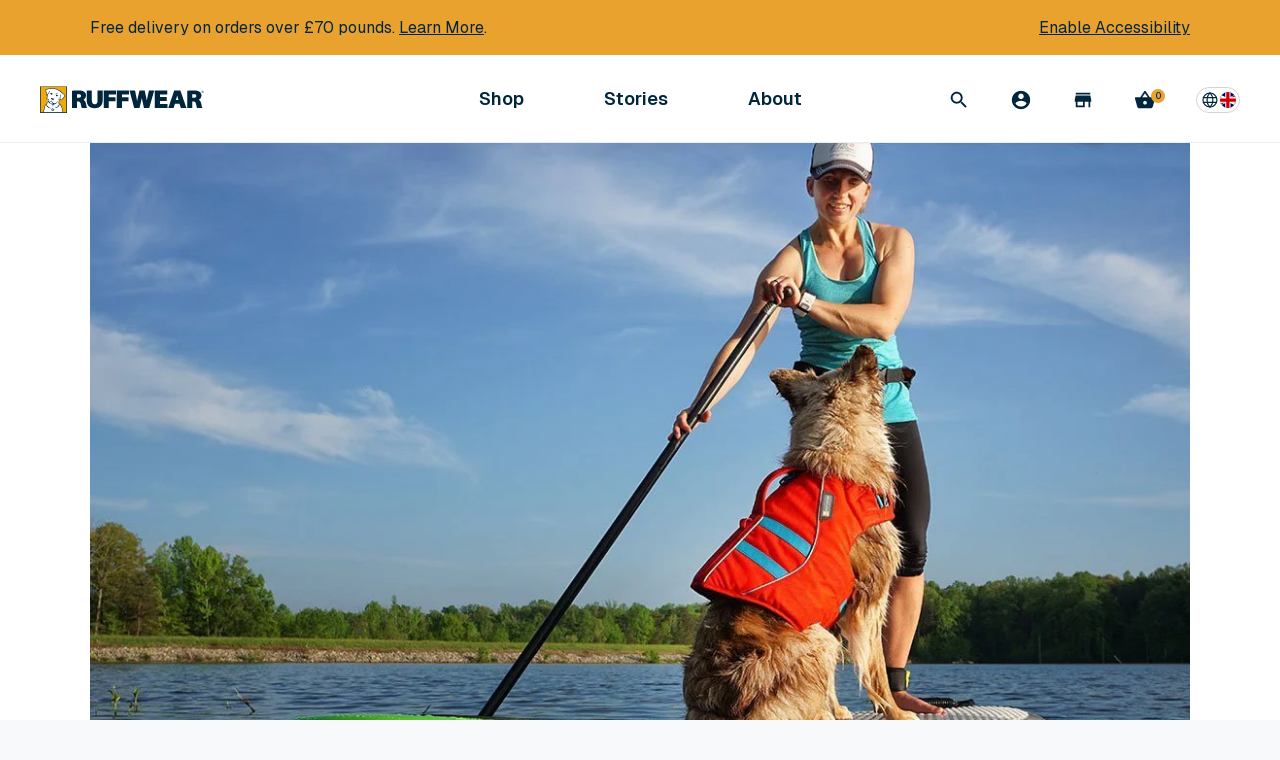

--- FILE ---
content_type: text/html; charset=utf-8
request_url: https://ruffwear.co.uk/blogs/explored/getting-your-pup-back-on-the-sup
body_size: 47773
content:


<!doctype html>
<html lang='en'>
  <head>

    <script
      src='https://cmp.osano.com/AzytkJSaKHfFEEZBo/4325a7ec-c981-4992-be3d-2d84b5c6185e/osano.js'
    ></script>

    <script
  id='usntA42start'
  src='https://a42cdn.usablenet.com/a42/ruffwear/default/prod/cs-text-start'
  async
></script>


    <link rel="preconnect" href="https://fonts.googleapis.com">
    <link rel="preconnect" href="https://fonts.gstatic.com" crossorigin>
    <link href="https://fonts.googleapis.com/css2?family=Geist:wght@100..900&display=swap" rel="stylesheet">

    

    

    <meta charset='utf-8'>
    <meta name='viewport' content='width=device-width, initial-scale=1'>
    <meta http-equiv='X-UA-Compatible' content='IE=edge,chrome=1'>
    <meta
      name='facebook-domain-verification'
      content='qufvjkurv7988ycj9kfi5pufptb9vt'
    ><title>
        
          How To SUP With Your PUP: Getting Your PUP Back On The SUP
        
        |
        Ruffwear UK
      </title><meta name='description' content='  Photos Contributed by Ruffwear Ambassador Maria Christina Schultz Riley, Kona and I paddle, hike, climb, and travel together. Our little crew is constantly visiting new places, and trying to push how far we can go. Having the right gear, whether in the backcountry or in our backyard, is always key, and it’s the bigge'>
      <link rel='canonical' href='https://ruffwear.co.uk/blogs/explored/getting-your-pup-back-on-the-sup'>
    

    

    
      <link
        rel='alternate'
        href='https://ruffwear.com/blogs/explored/getting-your-pup-back-on-the-sup'
        hreflang='en-us'
      >
      <link
        rel='alternate'
        href='https://ruffwear.ca/blogs/explored/getting-your-pup-back-on-the-sup'
        hreflang='en-ca'
      >
      <link
        rel='alternate'
        href='https://ruffwear.co.uk/blogs/explored/getting-your-pup-back-on-the-sup'
        hreflang='en-gb'
      >
      <link
        rel='alternate'
        href='https://ruffwear.de/blogs/explored/getting-your-pup-back-on-the-sup'
        hreflang='de-de'
      >
      <link
        rel='alternate'
        href='https://ruffwear.de/en/blogs/explored/getting-your-pup-back-on-the-sup'
        hreflang='en-de'
      >
      <link
        rel='alternate'
        href='https://ruffwear.de/fr/blogs/explored/getting-your-pup-back-on-the-sup'
        hreflang='fr-de'
      >
      <link
        rel='alternate'
        href='https://ruffwear.eu/blogs/explored/getting-your-pup-back-on-the-sup'
        hreflang='en'
      >
      <link
        rel='alternate'
        href='https://ruffwear.eu/de/blogs/explored/getting-your-pup-back-on-the-sup'
        hreflang='de'
      >
      <link
        rel='alternate'
        href='https://ruffwear.eu/fr/blogs/explored/getting-your-pup-back-on-the-sup'
        hreflang='fr'
      >
      <link
        rel='alternate'
        href='https://ruffwear.fr/blogs/explored/getting-your-pup-back-on-the-sup'
        hreflang='fr-fr'
      >
      <link
        rel='alternate'
        href='https://ruffwear.fr/de/blogs/explored/getting-your-pup-back-on-the-sup'
        hreflang='de-fr'
      >
      <link
        rel='alternate'
        href='https://ruffwear.fr/en/blogs/explored/getting-your-pup-back-on-the-sup'
        hreflang='en-fr'
      >
      <link
        rel='alternate'
        href='https://ruffwear.com/blogs/explored/getting-your-pup-back-on-the-sup'
        hreflang='x-default'
      >
    

    <script id="shopify-translations--cart-summary" type="application/json">
  {
    "checkout": "Check out",
    "checkout_nospace": "Checkout",
    "shipping": "Shipping",
    "continue": "Continue Shopping",
    "subtotal": "Subtotal",
    "title": "Order Summary",
    "update": "Update Cart",
    "free_ship_threshold": "You are {{ amount }} away from free shipping",
    "free_ship_qualified": "Your order ships for free",
    "free": "Free",
    "flat_rate": "{{ amount }} Flat Rate",
    "cart_title": "Your Cart",
    "qty_label": "Quantity",
    "reduce_qty": "Reduce the quantity",
    "increase_qty": "Increase the quantity",
    "original_price": "Original price",
    "discounted_price": "Discounted price",
    "used_condition": "Used Condition",
    "condition_1": "Great",
    "condition_2": "Good",
    "condition_3": "Fair"
  }
</script>

<!-- Adobe Typekit -->
<script>
  (function(d) {
    var config = {
      'kitId': 'vma0nkm',
      'scriptTimeout': 3000,
      'async': true
    },
    h=d.documentElement,t=setTimeout(function(){h.className=h.className.replace(/\bwf-loading\b/g,"")+" wf-inactive";},config.scriptTimeout),tk=d.createElement("script"),f=false,s=d.getElementsByTagName("script")[0],a;h.className+=" wf-loading";tk.src='https://use.typekit.net/'+config.kitId+'.js';tk.async=true;tk.onload=tk.onreadystatechange=function(){a=this.readyState;if(f||a&&a!="complete"&&a!="loaded")return;f=true;clearTimeout(t);try{Typekit.load(config)}catch(e){}};s.parentNode.insertBefore(tk,s)
  })(document);
</script>

<!-- Modern jQuery -->
<script src="//ajax.googleapis.com/ajax/libs/jquery/3.2.1/jquery.min.js"></script>

<!-- Google Tag Manager -->


<script>
  $(document).ready(function() {
    const CLASSES = {
      ACTIVE_LINK: 'rw-link--active',
      DRAWER_OPEN: 'subnav--open',
      NO_SCROLL: 'no-scroll'
    }

    const SELECTORS = {
      NAV_DRAWER: '.subnav',
      ACTIVE_LINK: '.rw-link--active'
    }
    let lastFocusedElement = document.activeElement

    const trapFocus = (container, lastFocused) => {
      const elements =
        'button, [href], input, select, textarea, [tabindex]:not([tabindex="-1"])'
      let focusableContent = container.querySelectorAll(elements)
      let firstFocusableElement = focusableContent[0]
      let lastFocusableElement = focusableContent[focusableContent.length - 1]
      let isHandleKeydownEventSet = false

      const handleKeydown = (e) => {
        // Cashing all of the focusable elements on click, because of dynamic content
        focusableContent = container.querySelectorAll(elements)
        firstFocusableElement = focusableContent[0]
        lastFocusableElement = focusableContent[focusableContent.length - 1]

        if (e.key !== 'Tab') {
          return
        }

        if (e.shiftKey) {
          if (document.activeElement === firstFocusableElement) {
            lastFocusableElement?.focus()
            e.preventDefault()
          }
        } else {
          if (document.activeElement === lastFocusableElement) {
            firstFocusableElement?.focus()
            e.preventDefault()
          }
        }
      }

      if (lastFocused) {
        lastFocused.focus()
      } else {
        if (!isHandleKeydownEventSet) {
          document.addEventListener('keydown', handleKeydown)

          isHandleKeydownEventSet = true
        }

        setTimeout(() => {
          firstFocusableElement?.focus()
        }, 100)
      }
    }

    class NavController {
      /**
       * Stimulus method called when controller
       * is connected to the DOM
       *
       * @method connect
       * @public
       */
      connect() {
        this.element = document.querySelector('[data-controller="nav"]');
        document.addEventListener('keydown', (e) => {
          if (e.key === 'Escape') {
            this.closeDrawers()

            /**
             * Because we are calling closeDrawers on handleNavButtonClick,
             * the lastFocusedElement is not the correct one.
             * We have to focus the lastFocuedElement manually everywhere where we need it
             */
            lastFocusedElement.focus()
          }
        })
      }

      /**
       * Toggle open classes on a drawer target.
       * Toggles active classes for link target
       * @param {HTMLElement} linkTarget
       * @param {HTMLElement} drawerTarget
       */
      toggleDrawer(linkTarget, drawerTarget) {
        drawerTarget.classList.toggle(CLASSES.DRAWER_OPEN)

        this.checkForSearch(drawerTarget)

        if (drawerTarget.classList.contains(CLASSES.DRAWER_OPEN)) {
          linkTarget.classList.add(CLASSES.ACTIVE_LINK)
          linkTarget.setAttribute('aria-expanded', 'true')
          document.body.classList.add(CLASSES.NO_SCROLL)

          lastFocusedElement = linkTarget

          trapFocus(drawerTarget)
        } else {
          linkTarget.classList.remove(CLASSES.ACTIVE_LINK)
          linkTarget.setAttribute('aria-expanded', 'false')
          document.body.classList.remove(CLASSES.NO_SCROLL)

          trapFocus(drawerTarget, lastFocusedElement)
        }
      }

      /**
       * Close all open drawers
       * @param {HTMLElement} exclude - Drawer target to exclude
       */
      closeDrawers(exclude) {
        const drawers = document.querySelectorAll(SELECTORS.NAV_DRAWER)
        const activeLink = document.body.querySelector(SELECTORS.ACTIVE_LINK)

        if (activeLink) {
          activeLink.classList.toggle(CLASSES.ACTIVE_LINK)
          activeLink.setAttribute('aria-expanded', 'false')
        }

        document.body.classList.remove(CLASSES.NO_SCROLL)

        drawers.forEach((drawer) => {
          if (drawer !== exclude) {
            drawer.classList.remove(CLASSES.DRAWER_OPEN)
          }
        })
      }

      /**
       * Handler for clicking Nav buttons
       * @param {InputEvent} e
       */
      handleNavButtonClick(e) {
        const el = e.target
        const { drawerTarget } = el.dataset
        const targetElement = this.element.querySelector(
          `[data-drawer=${drawerTarget}]`
        )

        if (targetElement) {
          this.closeDrawers(targetElement)
          this.toggleDrawer(el, targetElement)
        }
      }

      handleSearchClick(e) {
        const el = e.target
        const { drawerTarget } = el.dataset
        const targetElement = document.querySelector(
          `[data-drawer=${drawerTarget}]`
        )

        if (targetElement) {
          this.closeDrawers(targetElement)
          this.toggleDrawer(el, targetElement)
        }
      }
      /**
       * Handler for clicking on subNav backdrop.
       * Should close all active drawers
       */
      handleBackdropClick() {
        this.closeDrawers()

        lastFocusedElement.focus()
      }

      /**
       * Handler for clicking subNav close button.
       * Should close all active drawers
       */
      handleCloseButtonClick() {
        this.closeDrawers()

        lastFocusedElement.focus()
      }

      checkForSearch = (target) => {
        const searchInput = target.querySelector('input[name="q"]')

        if (searchInput) {
          const isSideNav = target.classList.contains('side-nav--open')
          const isSubNav = target.classList.contains('subnav--open')

          if (isSideNav || isSubNav) {
            setTimeout(
              () => {
                requestAnimationFrame(() => {
                  searchInput.focus()
                })
              },
              isSideNav ? 250 : 100
            )
          }
        }
      }
    }

    var initNavController = new NavController();
    initNavController.connect();
    $('[data-action="click->nav#handleNavButtonClick"]').on('click', function(e){
      initNavController.handleNavButtonClick(e);
    });
    $('[data-action="nav#handleSearchClick"]').on('click', function(e){
      initNavController.handleSearchClick(e);
    });
    $('[data-action="click->nav#handleBackdropClick"]').on('click', function(e){
      initNavController.handleBackdropClick(e);
    });
    $('[data-action="click->nav#handleCloseButtonClick"]').on('click', function(e){
      initNavController.handleCloseButtonClick(e);
    });
  });
</script>


    <link href="//ruffwear.co.uk/cdn/shop/t/184/assets/main.css?v=23067926102587808121767816292" rel="stylesheet" type="text/css" media="all" />

    <link
      rel='stylesheet'
      href='//ruffwear.co.uk/cdn/shop/t/184/assets/radio-colors.css?v=148877730722381425521767816293'
      media='print'
      onload="this.media='all'"
    >
    <noscript
      ><link rel='stylesheet' href='//ruffwear.co.uk/cdn/shop/t/184/assets/radio-colors.css?v=148877730722381425521767816293'
    ></noscript>
    <link rel='stylesheet' media='print' href='//ruffwear.co.uk/cdn/shop/t/184/assets/print.css?v=82219368835164269561767816293'>

    <style>
      .osano-cm-widget__dot {
        fill: #eaa22e;
      }
      .osano-cm-widget__outline {
        fill: #fff;
        stroke: #00263e;
      }

      .mix-topoColumn_blue {
        background: url("//ruffwear.co.uk/cdn/shop/t/184/assets/topo-pattern-blue-updated.jpg?v=26359899645763953881767816293") 0 0 repeat;
      }
      .mix-topoColumn_white {
        background: url("//ruffwear.co.uk/cdn/shop/t/184/assets/topo-pattern-white.png?v=136228196987600333851767816294") 0 0 repeat;
      }
    </style>

    <link rel="apple-touch-icon" sizes="57x57" href="//ruffwear.co.uk/cdn/shop/t/184/assets/apple-icon-57x57_small.png?v=143934173174805069881767816292">
<link rel="apple-touch-icon" sizes="60x60" href="//ruffwear.co.uk/cdn/shop/t/184/assets/apple-icon-60x60_small.png?v=139088248767784505351767816293">
<link rel="apple-touch-icon" sizes="72x72" href="//ruffwear.co.uk/cdn/shop/t/184/assets/apple-icon-72x72_small.png?v=42431487156961342191767816293">
<link rel="apple-touch-icon" sizes="76x76" href="//ruffwear.co.uk/cdn/shop/t/184/assets/apple-icon-76x76_small.png?v=27604157530637678741767816294">
<link rel="apple-touch-icon" sizes="114x114" href="//ruffwear.co.uk/cdn/shop/t/184/assets/apple-icon-114x114_small.png?v=54185916188636715471767816293">
<link rel="apple-touch-icon" sizes="120x120" href="//ruffwear.co.uk/cdn/shop/t/184/assets/apple-icon-120x120_small.png?v=131973010331664203061767816293">
<link rel="apple-touch-icon" sizes="144x144" href="//ruffwear.co.uk/cdn/shop/t/184/assets/apple-icon-144x144_small.png?v=134856173219365954341767816292">
<link rel="apple-touch-icon" sizes="152x152" href="//ruffwear.co.uk/cdn/shop/t/184/assets/apple-icon-152x152_small.png?v=72818224344484817531767816292">
<link rel="apple-touch-icon" sizes="180x180" href="//ruffwear.co.uk/cdn/shop/t/184/assets/apple-icon-180x180_small.png?v=134766480595121916901767816292">
<link rel="icon" type="image/png" sizes="192x192"  href="//ruffwear.co.uk/cdn/shop/t/184/assets/android-icon-192x192_small.png?v=44338425037545230571767816292">
<link rel="icon" type="image/png" sizes="32x32" href="//ruffwear.co.uk/cdn/shop/t/184/assets/favicon-32x32_small.png?v=173263998259411962641767816293">
<link rel="icon" type="image/png" sizes="96x96" href="//ruffwear.co.uk/cdn/shop/t/184/assets/favicon-96x96_small.png?v=107985616025007455901767816294">
<link rel="icon" type="image/png" sizes="16x16" href="//ruffwear.co.uk/cdn/shop/t/184/assets/favicon-16x16_small.png?v=34898316456816470931767816293">


    

    <script id="markets-data" type="application/json">
  {
    "current_market_id": "7766083",
    "markets": [{"id":"17367107","title":"International","allowed_location_ids":["63037145155","63051661379"]},{"id":"7766083","title":"UK","allowed_location_ids":["63051661379"]},{"id":"8152744003","title":"France","allowed_location_ids":["63037145155"]},{"id":"28737603","title":"Germany","allowed_location_ids":["63037145155"]}]
  }
</script>


    <script>window.performance && window.performance.mark && window.performance.mark('shopify.content_for_header.start');</script><meta name="google-site-verification" content="B4LSefK7OgIFBjjC_CXMaHeZeK6X9IkjWCCHLl-H0B8">
<meta name="facebook-domain-verification" content="8bziyl60r0eqcqijmmxguovq3r2a2f">
<meta id="shopify-digital-wallet" name="shopify-digital-wallet" content="/24373085/digital_wallets/dialog">
<meta name="shopify-checkout-api-token" content="451c71a8d5c253130e47ea7f0cd6706a">
<meta id="in-context-paypal-metadata" data-shop-id="24373085" data-venmo-supported="false" data-environment="production" data-locale="en_US" data-paypal-v4="true" data-currency="GBP">
<link rel="alternate" type="application/atom+xml" title="Feed" href="https://feeds.feedburner.com/ruffwear" />
<script async="async" src="/checkouts/internal/preloads.js?locale=en-GB"></script>
<link rel="preconnect" href="https://shop.app" crossorigin="anonymous">
<script async="async" src="https://shop.app/checkouts/internal/preloads.js?locale=en-GB&shop_id=24373085" crossorigin="anonymous"></script>
<script id="apple-pay-shop-capabilities" type="application/json">{"shopId":24373085,"countryCode":"GB","currencyCode":"GBP","merchantCapabilities":["supports3DS"],"merchantId":"gid:\/\/shopify\/Shop\/24373085","merchantName":"Ruffwear UK","requiredBillingContactFields":["postalAddress","email","phone"],"requiredShippingContactFields":["postalAddress","email","phone"],"shippingType":"shipping","supportedNetworks":["visa","maestro","masterCard","amex","discover","elo"],"total":{"type":"pending","label":"Ruffwear UK","amount":"1.00"},"shopifyPaymentsEnabled":true,"supportsSubscriptions":true}</script>
<script id="shopify-features" type="application/json">{"accessToken":"451c71a8d5c253130e47ea7f0cd6706a","betas":["rich-media-storefront-analytics"],"domain":"ruffwear.co.uk","predictiveSearch":true,"shopId":24373085,"locale":"en"}</script>
<script>var Shopify = Shopify || {};
Shopify.shop = "rwinternational.myshopify.com";
Shopify.locale = "en";
Shopify.currency = {"active":"GBP","rate":"1.0"};
Shopify.country = "GB";
Shopify.theme = {"name":"Vaan UAT - 2026-01-07","id":140349931587,"schema_name":null,"schema_version":null,"theme_store_id":null,"role":"main"};
Shopify.theme.handle = "null";
Shopify.theme.style = {"id":null,"handle":null};
Shopify.cdnHost = "ruffwear.co.uk/cdn";
Shopify.routes = Shopify.routes || {};
Shopify.routes.root = "/";</script>
<script type="module">!function(o){(o.Shopify=o.Shopify||{}).modules=!0}(window);</script>
<script>!function(o){function n(){var o=[];function n(){o.push(Array.prototype.slice.apply(arguments))}return n.q=o,n}var t=o.Shopify=o.Shopify||{};t.loadFeatures=n(),t.autoloadFeatures=n()}(window);</script>
<script>
  window.ShopifyPay = window.ShopifyPay || {};
  window.ShopifyPay.apiHost = "shop.app\/pay";
  window.ShopifyPay.redirectState = null;
</script>
<script id="shop-js-analytics" type="application/json">{"pageType":"article"}</script>
<script defer="defer" async type="module" src="//ruffwear.co.uk/cdn/shopifycloud/shop-js/modules/v2/client.init-shop-cart-sync_IZsNAliE.en.esm.js"></script>
<script defer="defer" async type="module" src="//ruffwear.co.uk/cdn/shopifycloud/shop-js/modules/v2/chunk.common_0OUaOowp.esm.js"></script>
<script type="module">
  await import("//ruffwear.co.uk/cdn/shopifycloud/shop-js/modules/v2/client.init-shop-cart-sync_IZsNAliE.en.esm.js");
await import("//ruffwear.co.uk/cdn/shopifycloud/shop-js/modules/v2/chunk.common_0OUaOowp.esm.js");

  window.Shopify.SignInWithShop?.initShopCartSync?.({"fedCMEnabled":true,"windoidEnabled":true});

</script>
<script>
  window.Shopify = window.Shopify || {};
  if (!window.Shopify.featureAssets) window.Shopify.featureAssets = {};
  window.Shopify.featureAssets['shop-js'] = {"shop-cart-sync":["modules/v2/client.shop-cart-sync_DLOhI_0X.en.esm.js","modules/v2/chunk.common_0OUaOowp.esm.js"],"init-fed-cm":["modules/v2/client.init-fed-cm_C6YtU0w6.en.esm.js","modules/v2/chunk.common_0OUaOowp.esm.js"],"shop-button":["modules/v2/client.shop-button_BCMx7GTG.en.esm.js","modules/v2/chunk.common_0OUaOowp.esm.js"],"shop-cash-offers":["modules/v2/client.shop-cash-offers_BT26qb5j.en.esm.js","modules/v2/chunk.common_0OUaOowp.esm.js","modules/v2/chunk.modal_CGo_dVj3.esm.js"],"init-windoid":["modules/v2/client.init-windoid_B9PkRMql.en.esm.js","modules/v2/chunk.common_0OUaOowp.esm.js"],"init-shop-email-lookup-coordinator":["modules/v2/client.init-shop-email-lookup-coordinator_DZkqjsbU.en.esm.js","modules/v2/chunk.common_0OUaOowp.esm.js"],"shop-toast-manager":["modules/v2/client.shop-toast-manager_Di2EnuM7.en.esm.js","modules/v2/chunk.common_0OUaOowp.esm.js"],"shop-login-button":["modules/v2/client.shop-login-button_BtqW_SIO.en.esm.js","modules/v2/chunk.common_0OUaOowp.esm.js","modules/v2/chunk.modal_CGo_dVj3.esm.js"],"avatar":["modules/v2/client.avatar_BTnouDA3.en.esm.js"],"pay-button":["modules/v2/client.pay-button_CWa-C9R1.en.esm.js","modules/v2/chunk.common_0OUaOowp.esm.js"],"init-shop-cart-sync":["modules/v2/client.init-shop-cart-sync_IZsNAliE.en.esm.js","modules/v2/chunk.common_0OUaOowp.esm.js"],"init-customer-accounts":["modules/v2/client.init-customer-accounts_DenGwJTU.en.esm.js","modules/v2/client.shop-login-button_BtqW_SIO.en.esm.js","modules/v2/chunk.common_0OUaOowp.esm.js","modules/v2/chunk.modal_CGo_dVj3.esm.js"],"init-shop-for-new-customer-accounts":["modules/v2/client.init-shop-for-new-customer-accounts_JdHXxpS9.en.esm.js","modules/v2/client.shop-login-button_BtqW_SIO.en.esm.js","modules/v2/chunk.common_0OUaOowp.esm.js","modules/v2/chunk.modal_CGo_dVj3.esm.js"],"init-customer-accounts-sign-up":["modules/v2/client.init-customer-accounts-sign-up_D6__K_p8.en.esm.js","modules/v2/client.shop-login-button_BtqW_SIO.en.esm.js","modules/v2/chunk.common_0OUaOowp.esm.js","modules/v2/chunk.modal_CGo_dVj3.esm.js"],"checkout-modal":["modules/v2/client.checkout-modal_C_ZQDY6s.en.esm.js","modules/v2/chunk.common_0OUaOowp.esm.js","modules/v2/chunk.modal_CGo_dVj3.esm.js"],"shop-follow-button":["modules/v2/client.shop-follow-button_XetIsj8l.en.esm.js","modules/v2/chunk.common_0OUaOowp.esm.js","modules/v2/chunk.modal_CGo_dVj3.esm.js"],"lead-capture":["modules/v2/client.lead-capture_DvA72MRN.en.esm.js","modules/v2/chunk.common_0OUaOowp.esm.js","modules/v2/chunk.modal_CGo_dVj3.esm.js"],"shop-login":["modules/v2/client.shop-login_ClXNxyh6.en.esm.js","modules/v2/chunk.common_0OUaOowp.esm.js","modules/v2/chunk.modal_CGo_dVj3.esm.js"],"payment-terms":["modules/v2/client.payment-terms_CNlwjfZz.en.esm.js","modules/v2/chunk.common_0OUaOowp.esm.js","modules/v2/chunk.modal_CGo_dVj3.esm.js"]};
</script>
<script>(function() {
  var isLoaded = false;
  function asyncLoad() {
    if (isLoaded) return;
    isLoaded = true;
    var urls = ["https:\/\/services.nofraud.com\/js\/device.js?shop=rwinternational.myshopify.com"];
    for (var i = 0; i < urls.length; i++) {
      var s = document.createElement('script');
      s.type = 'text/javascript';
      s.async = true;
      s.src = urls[i];
      var x = document.getElementsByTagName('script')[0];
      x.parentNode.insertBefore(s, x);
    }
  };
  if(window.attachEvent) {
    window.attachEvent('onload', asyncLoad);
  } else {
    window.addEventListener('load', asyncLoad, false);
  }
})();</script>
<script id="__st">var __st={"a":24373085,"offset":0,"reqid":"886dca33-4c64-4e1f-8bff-402a700b3f71-1768407267","pageurl":"ruffwear.co.uk\/blogs\/explored\/getting-your-pup-back-on-the-sup","s":"articles-383866896451","u":"f64bf5e0cc25","p":"article","rtyp":"article","rid":383866896451};</script>
<script>window.ShopifyPaypalV4VisibilityTracking = true;</script>
<script id="captcha-bootstrap">!function(){'use strict';const t='contact',e='account',n='new_comment',o=[[t,t],['blogs',n],['comments',n],[t,'customer']],c=[[e,'customer_login'],[e,'guest_login'],[e,'recover_customer_password'],[e,'create_customer']],r=t=>t.map((([t,e])=>`form[action*='/${t}']:not([data-nocaptcha='true']) input[name='form_type'][value='${e}']`)).join(','),a=t=>()=>t?[...document.querySelectorAll(t)].map((t=>t.form)):[];function s(){const t=[...o],e=r(t);return a(e)}const i='password',u='form_key',d=['recaptcha-v3-token','g-recaptcha-response','h-captcha-response',i],f=()=>{try{return window.sessionStorage}catch{return}},m='__shopify_v',_=t=>t.elements[u];function p(t,e,n=!1){try{const o=window.sessionStorage,c=JSON.parse(o.getItem(e)),{data:r}=function(t){const{data:e,action:n}=t;return t[m]||n?{data:e,action:n}:{data:t,action:n}}(c);for(const[e,n]of Object.entries(r))t.elements[e]&&(t.elements[e].value=n);n&&o.removeItem(e)}catch(o){console.error('form repopulation failed',{error:o})}}const l='form_type',E='cptcha';function T(t){t.dataset[E]=!0}const w=window,h=w.document,L='Shopify',v='ce_forms',y='captcha';let A=!1;((t,e)=>{const n=(g='f06e6c50-85a8-45c8-87d0-21a2b65856fe',I='https://cdn.shopify.com/shopifycloud/storefront-forms-hcaptcha/ce_storefront_forms_captcha_hcaptcha.v1.5.2.iife.js',D={infoText:'Protected by hCaptcha',privacyText:'Privacy',termsText:'Terms'},(t,e,n)=>{const o=w[L][v],c=o.bindForm;if(c)return c(t,g,e,D).then(n);var r;o.q.push([[t,g,e,D],n]),r=I,A||(h.body.append(Object.assign(h.createElement('script'),{id:'captcha-provider',async:!0,src:r})),A=!0)});var g,I,D;w[L]=w[L]||{},w[L][v]=w[L][v]||{},w[L][v].q=[],w[L][y]=w[L][y]||{},w[L][y].protect=function(t,e){n(t,void 0,e),T(t)},Object.freeze(w[L][y]),function(t,e,n,w,h,L){const[v,y,A,g]=function(t,e,n){const i=e?o:[],u=t?c:[],d=[...i,...u],f=r(d),m=r(i),_=r(d.filter((([t,e])=>n.includes(e))));return[a(f),a(m),a(_),s()]}(w,h,L),I=t=>{const e=t.target;return e instanceof HTMLFormElement?e:e&&e.form},D=t=>v().includes(t);t.addEventListener('submit',(t=>{const e=I(t);if(!e)return;const n=D(e)&&!e.dataset.hcaptchaBound&&!e.dataset.recaptchaBound,o=_(e),c=g().includes(e)&&(!o||!o.value);(n||c)&&t.preventDefault(),c&&!n&&(function(t){try{if(!f())return;!function(t){const e=f();if(!e)return;const n=_(t);if(!n)return;const o=n.value;o&&e.removeItem(o)}(t);const e=Array.from(Array(32),(()=>Math.random().toString(36)[2])).join('');!function(t,e){_(t)||t.append(Object.assign(document.createElement('input'),{type:'hidden',name:u})),t.elements[u].value=e}(t,e),function(t,e){const n=f();if(!n)return;const o=[...t.querySelectorAll(`input[type='${i}']`)].map((({name:t})=>t)),c=[...d,...o],r={};for(const[a,s]of new FormData(t).entries())c.includes(a)||(r[a]=s);n.setItem(e,JSON.stringify({[m]:1,action:t.action,data:r}))}(t,e)}catch(e){console.error('failed to persist form',e)}}(e),e.submit())}));const S=(t,e)=>{t&&!t.dataset[E]&&(n(t,e.some((e=>e===t))),T(t))};for(const o of['focusin','change'])t.addEventListener(o,(t=>{const e=I(t);D(e)&&S(e,y())}));const B=e.get('form_key'),M=e.get(l),P=B&&M;t.addEventListener('DOMContentLoaded',(()=>{const t=y();if(P)for(const e of t)e.elements[l].value===M&&p(e,B);[...new Set([...A(),...v().filter((t=>'true'===t.dataset.shopifyCaptcha))])].forEach((e=>S(e,t)))}))}(h,new URLSearchParams(w.location.search),n,t,e,['guest_login'])})(!0,!0)}();</script>
<script integrity="sha256-4kQ18oKyAcykRKYeNunJcIwy7WH5gtpwJnB7kiuLZ1E=" data-source-attribution="shopify.loadfeatures" defer="defer" src="//ruffwear.co.uk/cdn/shopifycloud/storefront/assets/storefront/load_feature-a0a9edcb.js" crossorigin="anonymous"></script>
<script crossorigin="anonymous" defer="defer" src="//ruffwear.co.uk/cdn/shopifycloud/storefront/assets/shopify_pay/storefront-65b4c6d7.js?v=20250812"></script>
<script data-source-attribution="shopify.dynamic_checkout.dynamic.init">var Shopify=Shopify||{};Shopify.PaymentButton=Shopify.PaymentButton||{isStorefrontPortableWallets:!0,init:function(){window.Shopify.PaymentButton.init=function(){};var t=document.createElement("script");t.src="https://ruffwear.co.uk/cdn/shopifycloud/portable-wallets/latest/portable-wallets.en.js",t.type="module",document.head.appendChild(t)}};
</script>
<script data-source-attribution="shopify.dynamic_checkout.buyer_consent">
  function portableWalletsHideBuyerConsent(e){var t=document.getElementById("shopify-buyer-consent"),n=document.getElementById("shopify-subscription-policy-button");t&&n&&(t.classList.add("hidden"),t.setAttribute("aria-hidden","true"),n.removeEventListener("click",e))}function portableWalletsShowBuyerConsent(e){var t=document.getElementById("shopify-buyer-consent"),n=document.getElementById("shopify-subscription-policy-button");t&&n&&(t.classList.remove("hidden"),t.removeAttribute("aria-hidden"),n.addEventListener("click",e))}window.Shopify?.PaymentButton&&(window.Shopify.PaymentButton.hideBuyerConsent=portableWalletsHideBuyerConsent,window.Shopify.PaymentButton.showBuyerConsent=portableWalletsShowBuyerConsent);
</script>
<script data-source-attribution="shopify.dynamic_checkout.cart.bootstrap">document.addEventListener("DOMContentLoaded",(function(){function t(){return document.querySelector("shopify-accelerated-checkout-cart, shopify-accelerated-checkout")}if(t())Shopify.PaymentButton.init();else{new MutationObserver((function(e,n){t()&&(Shopify.PaymentButton.init(),n.disconnect())})).observe(document.body,{childList:!0,subtree:!0})}}));
</script>
<link id="shopify-accelerated-checkout-styles" rel="stylesheet" media="screen" href="https://ruffwear.co.uk/cdn/shopifycloud/portable-wallets/latest/accelerated-checkout-backwards-compat.css" crossorigin="anonymous">
<style id="shopify-accelerated-checkout-cart">
        #shopify-buyer-consent {
  margin-top: 1em;
  display: inline-block;
  width: 100%;
}

#shopify-buyer-consent.hidden {
  display: none;
}

#shopify-subscription-policy-button {
  background: none;
  border: none;
  padding: 0;
  text-decoration: underline;
  font-size: inherit;
  cursor: pointer;
}

#shopify-subscription-policy-button::before {
  box-shadow: none;
}

      </style>

<script>window.performance && window.performance.mark && window.performance.mark('shopify.content_for_header.end');</script>

    <meta property="fb:app_id" content="157868391355806" />
<meta property="og:type" content="website" /><meta property="og:url" content="https://ruffwear.co.uk/blogs/explored/getting-your-pup-back-on-the-sup" />
    <meta property="og:title" content="How To SUP With Your PUP: Getting Your PUP Back On The SUP | Ruffwear UK" />
  
<meta property="og:description" content="  Photos Contributed by Ruffwear Ambassador Maria Christina Schultz Riley, Kona and I paddle, hike, climb, and travel together. Our little crew is constantly visiting new places, and trying to push how far we can go. Having the right gear, whether in the backcountry or in our backyard, is always key, and it’s the bigge" /><meta property="og:image" content="https://ruffwear.co.uk/cdn/shop/articles/Blog-header-image_515a2161-85bf-4385-aa1d-efd49037ff00_882x589.jpg?v=1639606239" />
    <script type="application/ld+json">
  {
    "@context": "http://schema.org",
    "@type": "Organization",
    "url": "http://www.ruffwear.com",
    "name": "Ruffwear",
    "contactPoint": {
      "@type": "ContactPoint",
      "telephone": "+1-888-783-3932",
      "contactType": "Customer service"
    },
    "logo": "https://ruffwear.co.uk/cdn/shop/files/ruffwear-logo_882x589.png?v=5395903554198199167",
    "sameAs": [
      "https://www.facebook.com/ruffwear/",
      "https://www.instagram.com/ruffwear/",
      "https://www.youtube.com/ruffwear/",
      "https://www.pinterest.com/ruffwear/",
      "https://www.twitter.com/ruffwear/"
    ]
  }
</script>

<!-- ECI : Sitelinks search box  -->
<script type="application/ld+json">
  {
    "@context": "https://schema.org",
    "@type": "WebSite",
    "url": "https://ruffwear.com/",
    "potentialAction": [{
      "@type": "SearchAction",
      "target": {
        "@type": "EntryPoint",
        "urlTemplate": "https://ruffwear.com/search?q={search_term_string}"
      },
      "query-input": "required name=search_term_string"
    }]
  }
</script>
<!-- ECI : Sitelinks search box  -->
  <script type="application/ld+json">
    {
      "@context": "https://schema.org",
      "@type": "NewsArticle",
      "headline": "How To SUP With Your PUP: Getting Your PUP Back On The SUP",
      "image": "articles/Blog-header-image_515a2161-85bf-4385-aa1d-efd49037ff00.jpg",
      "datePublished": "2018-06-01 15:11:00 +0100",
      "dateModified": "2024-10-16 22:21:34 +0100",
      "author": [{
        "@type": "Person",
        "name": "Cristina Stavro"
      }]
    }
  </script>


    

    <noscript>
      <!-- Show Items Revealed by JS -->
      <style>
        .fadeUp {
          opacity: 1;
          -webkit-transform: none;
          transform: none;
        }

        .txt,
        .hdg,
        .btn {
          opacity: 1;
        }
      </style>
    </noscript>

    
    <script type="text/javascript">
      const variantPickerFieldSelectors = '.product-configurator__sizes, .product-configurator__swatches-container';
      const variantPickerFields = document.querySelectorAll(variantPickerFieldSelectors);
      window.setCustomCamouflageSelectors = ({ hoosObj, product }) => {
          let { mainContainer, enableDisabledSelectorsArr, selectors } = hoosObj;
          if (!mainContainer) {
              mainContainer = document.body;
              hoosObj.mainContainer = mainContainer;
          }

          if (product.options.length === variantPickerFields.length && product.options[1].toLowerCase() === 'color' && variantPickerFields[0].classList.contains('product-configurator__swatches-container')) {
              // need to reverse the options
              window.camouflage_global_config.hide_oos_query_selectors.mainContainer = '.product-configurator__body'
              window.hide_oos_t_settings.reverse_options = true;
          } else {
              return;
          }

          if (typeof mainContainer === "string") {
              mainContainer = document.querySelector(mainContainer);
          }

          const swatchAndButtonselectors = [...mainContainer.querySelectorAll(variantPickerFieldSelectors)];

          if (swatchAndButtonselectors.length !== product.options.length) {
              return;
          }

          selectors = [];
          enableDisabledSelectorsArr = [];
          swatchAndButtonselectors.forEach((selector, index) => {
              selectors.push([...selector.querySelectorAll("label[data-value], button[data-name]")]);
              enableDisabledSelectorsArr.push(swatchAndButtonselectors[index]);
          });

          if (window.hide_oos_t_settings.reverse_options) {
              selectors.reverse();
              enableDisabledSelectorsArr.reverse();
          }

          // set the data-value for all the selectors
          for (const selector of selectors) {
              for (const selectorItem of selector) {
                  const value = selectorItem.nodeName === "BUTTON" ? selectorItem.getAttribute('data-name') : selectorItem.getAttribute('data-value');
                  if (value) {
                      selectorItem.setAttribute('camouflage-value2', value);
                  }
              }
          }
          return { selectors, enableDisabledSelectorsArr };
      }

      document.addEventListener('hoos:optionclicked', (e) => {
          const labelToClick = e.detail.clickedElem;
          setTimeout(() => {
              labelToClick.click();
          }, 100);
      });
    </script>
  <!-- BEGIN app block: shopify://apps/okendo/blocks/theme-settings/bb689e69-ea70-4661-8fb7-ad24a2e23c29 --><!-- BEGIN app snippet: header-metafields -->










    <style data-oke-reviews-version="0.83.15" type="text/css" data-href="https://d3hw6dc1ow8pp2.cloudfront.net/reviews-widget-plus/css/okendo-reviews-styles.18e725f4.css"></style><style data-oke-reviews-version="0.83.15" type="text/css" data-href="https://d3hw6dc1ow8pp2.cloudfront.net/reviews-widget-plus/css/modules/okendo-star-rating.4cb378a8.css"></style><style data-oke-reviews-version="0.83.15" type="text/css" data-href="https://d3hw6dc1ow8pp2.cloudfront.net/reviews-widget-plus/css/modules/okendo-reviews-keywords.0942444f.css"></style><style data-oke-reviews-version="0.83.15" type="text/css" data-href="https://d3hw6dc1ow8pp2.cloudfront.net/reviews-widget-plus/css/modules/okendo-reviews-summary.a0c9d7d6.css"></style><style type="text/css">.okeReviews[data-oke-container],div.okeReviews{font-size:14px;font-size:var(--oke-text-regular);font-weight:400;font-family:var(--oke-text-fontFamily);line-height:1.6}.okeReviews[data-oke-container] *,.okeReviews[data-oke-container] :after,.okeReviews[data-oke-container] :before,div.okeReviews *,div.okeReviews :after,div.okeReviews :before{box-sizing:border-box}.okeReviews[data-oke-container] h1,.okeReviews[data-oke-container] h2,.okeReviews[data-oke-container] h3,.okeReviews[data-oke-container] h4,.okeReviews[data-oke-container] h5,.okeReviews[data-oke-container] h6,div.okeReviews h1,div.okeReviews h2,div.okeReviews h3,div.okeReviews h4,div.okeReviews h5,div.okeReviews h6{font-size:1em;font-weight:400;line-height:1.4;margin:0}.okeReviews[data-oke-container] ul,div.okeReviews ul{padding:0;margin:0}.okeReviews[data-oke-container] li,div.okeReviews li{list-style-type:none;padding:0}.okeReviews[data-oke-container] p,div.okeReviews p{line-height:1.8;margin:0 0 4px}.okeReviews[data-oke-container] p:last-child,div.okeReviews p:last-child{margin-bottom:0}.okeReviews[data-oke-container] a,div.okeReviews a{text-decoration:none;color:inherit}.okeReviews[data-oke-container] button,div.okeReviews button{border-radius:0;border:0;box-shadow:none;margin:0;width:auto;min-width:auto;padding:0;background-color:transparent;min-height:auto}.okeReviews[data-oke-container] button,.okeReviews[data-oke-container] input,.okeReviews[data-oke-container] select,.okeReviews[data-oke-container] textarea,div.okeReviews button,div.okeReviews input,div.okeReviews select,div.okeReviews textarea{font-family:inherit;font-size:1em}.okeReviews[data-oke-container] label,.okeReviews[data-oke-container] select,div.okeReviews label,div.okeReviews select{display:inline}.okeReviews[data-oke-container] select,div.okeReviews select{width:auto}.okeReviews[data-oke-container] article,.okeReviews[data-oke-container] aside,div.okeReviews article,div.okeReviews aside{margin:0}.okeReviews[data-oke-container] table,div.okeReviews table{background:transparent;border:0;border-collapse:collapse;border-spacing:0;font-family:inherit;font-size:1em;table-layout:auto}.okeReviews[data-oke-container] table td,.okeReviews[data-oke-container] table th,.okeReviews[data-oke-container] table tr,div.okeReviews table td,div.okeReviews table th,div.okeReviews table tr{border:0;font-family:inherit;font-size:1em}.okeReviews[data-oke-container] table td,.okeReviews[data-oke-container] table th,div.okeReviews table td,div.okeReviews table th{background:transparent;font-weight:400;letter-spacing:normal;padding:0;text-align:left;text-transform:none;vertical-align:middle}.okeReviews[data-oke-container] table tr:hover td,.okeReviews[data-oke-container] table tr:hover th,div.okeReviews table tr:hover td,div.okeReviews table tr:hover th{background:transparent}.okeReviews[data-oke-container] fieldset,div.okeReviews fieldset{border:0;padding:0;margin:0;min-width:0}.okeReviews[data-oke-container] img,.okeReviews[data-oke-container] svg,div.okeReviews img,div.okeReviews svg{max-width:none}.okeReviews[data-oke-container] div:empty,div.okeReviews div:empty{display:block}.okeReviews[data-oke-container] .oke-icon:before,div.okeReviews .oke-icon:before{font-family:oke-widget-icons!important;font-style:normal;font-weight:400;font-variant:normal;text-transform:none;line-height:1;-webkit-font-smoothing:antialiased;-moz-osx-font-smoothing:grayscale;color:inherit}.okeReviews[data-oke-container] .oke-icon--select-arrow:before,div.okeReviews .oke-icon--select-arrow:before{content:""}.okeReviews[data-oke-container] .oke-icon--loading:before,div.okeReviews .oke-icon--loading:before{content:""}.okeReviews[data-oke-container] .oke-icon--pencil:before,div.okeReviews .oke-icon--pencil:before{content:""}.okeReviews[data-oke-container] .oke-icon--filter:before,div.okeReviews .oke-icon--filter:before{content:""}.okeReviews[data-oke-container] .oke-icon--play:before,div.okeReviews .oke-icon--play:before{content:""}.okeReviews[data-oke-container] .oke-icon--tick-circle:before,div.okeReviews .oke-icon--tick-circle:before{content:""}.okeReviews[data-oke-container] .oke-icon--chevron-left:before,div.okeReviews .oke-icon--chevron-left:before{content:""}.okeReviews[data-oke-container] .oke-icon--chevron-right:before,div.okeReviews .oke-icon--chevron-right:before{content:""}.okeReviews[data-oke-container] .oke-icon--thumbs-down:before,div.okeReviews .oke-icon--thumbs-down:before{content:""}.okeReviews[data-oke-container] .oke-icon--thumbs-up:before,div.okeReviews .oke-icon--thumbs-up:before{content:""}.okeReviews[data-oke-container] .oke-icon--close:before,div.okeReviews .oke-icon--close:before{content:""}.okeReviews[data-oke-container] .oke-icon--chevron-up:before,div.okeReviews .oke-icon--chevron-up:before{content:""}.okeReviews[data-oke-container] .oke-icon--chevron-down:before,div.okeReviews .oke-icon--chevron-down:before{content:""}.okeReviews[data-oke-container] .oke-icon--star:before,div.okeReviews .oke-icon--star:before{content:""}.okeReviews[data-oke-container] .oke-icon--magnifying-glass:before,div.okeReviews .oke-icon--magnifying-glass:before{content:""}@font-face{font-family:oke-widget-icons;src:url(https://d3hw6dc1ow8pp2.cloudfront.net/reviews-widget-plus/fonts/oke-widget-icons.ttf) format("truetype"),url(https://d3hw6dc1ow8pp2.cloudfront.net/reviews-widget-plus/fonts/oke-widget-icons.woff) format("woff"),url(https://d3hw6dc1ow8pp2.cloudfront.net/reviews-widget-plus/img/oke-widget-icons.bc0d6b0a.svg) format("svg");font-weight:400;font-style:normal;font-display:swap}.okeReviews[data-oke-container] .oke-button,div.okeReviews .oke-button{display:inline-block;border-style:solid;border-color:var(--oke-button-borderColor);border-width:var(--oke-button-borderWidth);background-color:var(--oke-button-backgroundColor);line-height:1;padding:12px 24px;margin:0;border-radius:var(--oke-button-borderRadius);color:var(--oke-button-textColor);text-align:center;position:relative;font-weight:var(--oke-button-fontWeight);font-size:var(--oke-button-fontSize);font-family:var(--oke-button-fontFamily);outline:0}.okeReviews[data-oke-container] .oke-button-text,.okeReviews[data-oke-container] .oke-button .oke-icon,div.okeReviews .oke-button-text,div.okeReviews .oke-button .oke-icon{line-height:1}.okeReviews[data-oke-container] .oke-button.oke-is-loading,div.okeReviews .oke-button.oke-is-loading{position:relative}.okeReviews[data-oke-container] .oke-button.oke-is-loading:before,div.okeReviews .oke-button.oke-is-loading:before{font-family:oke-widget-icons!important;font-style:normal;font-weight:400;font-variant:normal;text-transform:none;line-height:1;-webkit-font-smoothing:antialiased;-moz-osx-font-smoothing:grayscale;content:"";color:undefined;font-size:12px;display:inline-block;animation:oke-spin 1s linear infinite;position:absolute;width:12px;height:12px;top:0;left:0;bottom:0;right:0;margin:auto}.okeReviews[data-oke-container] .oke-button.oke-is-loading>*,div.okeReviews .oke-button.oke-is-loading>*{opacity:0}.okeReviews[data-oke-container] .oke-button.oke-is-active,div.okeReviews .oke-button.oke-is-active{background-color:var(--oke-button-backgroundColorActive);color:var(--oke-button-textColorActive);border-color:var(--oke-button-borderColorActive)}.okeReviews[data-oke-container] .oke-button:not(.oke-is-loading),div.okeReviews .oke-button:not(.oke-is-loading){cursor:pointer}.okeReviews[data-oke-container] .oke-button:not(.oke-is-loading):not(.oke-is-active):hover,div.okeReviews .oke-button:not(.oke-is-loading):not(.oke-is-active):hover{background-color:var(--oke-button-backgroundColorHover);color:var(--oke-button-textColorHover);border-color:var(--oke-button-borderColorHover);box-shadow:0 0 0 2px var(--oke-button-backgroundColorHover)}.okeReviews[data-oke-container] .oke-button:not(.oke-is-loading):not(.oke-is-active):active,.okeReviews[data-oke-container] .oke-button:not(.oke-is-loading):not(.oke-is-active):hover:active,div.okeReviews .oke-button:not(.oke-is-loading):not(.oke-is-active):active,div.okeReviews .oke-button:not(.oke-is-loading):not(.oke-is-active):hover:active{background-color:var(--oke-button-backgroundColorActive);color:var(--oke-button-textColorActive);border-color:var(--oke-button-borderColorActive)}.okeReviews[data-oke-container] .oke-title,div.okeReviews .oke-title{font-weight:var(--oke-title-fontWeight);font-size:var(--oke-title-fontSize);font-family:var(--oke-title-fontFamily)}.okeReviews[data-oke-container] .oke-bodyText,div.okeReviews .oke-bodyText{font-weight:var(--oke-bodyText-fontWeight);font-size:var(--oke-bodyText-fontSize);font-family:var(--oke-bodyText-fontFamily)}.okeReviews[data-oke-container] .oke-linkButton,div.okeReviews .oke-linkButton{cursor:pointer;font-weight:700;pointer-events:auto;text-decoration:underline}.okeReviews[data-oke-container] .oke-linkButton:hover,div.okeReviews .oke-linkButton:hover{text-decoration:none}.okeReviews[data-oke-container] .oke-readMore,div.okeReviews .oke-readMore{cursor:pointer;color:inherit;text-decoration:underline}.okeReviews[data-oke-container] .oke-select,div.okeReviews .oke-select{cursor:pointer;background-repeat:no-repeat;background-position-x:100%;background-position-y:50%;border:none;padding:0 24px 0 12px;-moz-appearance:none;appearance:none;color:inherit;-webkit-appearance:none;background-color:transparent;background-image:url("data:image/svg+xml;charset=utf-8,%3Csvg fill='currentColor' xmlns='http://www.w3.org/2000/svg' viewBox='0 0 24 24'%3E%3Cpath d='M7 10l5 5 5-5z'/%3E%3Cpath d='M0 0h24v24H0z' fill='none'/%3E%3C/svg%3E");outline-offset:4px}.okeReviews[data-oke-container] .oke-select:disabled,div.okeReviews .oke-select:disabled{background-color:transparent;background-image:url("data:image/svg+xml;charset=utf-8,%3Csvg fill='%239a9db1' xmlns='http://www.w3.org/2000/svg' viewBox='0 0 24 24'%3E%3Cpath d='M7 10l5 5 5-5z'/%3E%3Cpath d='M0 0h24v24H0z' fill='none'/%3E%3C/svg%3E")}.okeReviews[data-oke-container] .oke-loader,div.okeReviews .oke-loader{position:relative}.okeReviews[data-oke-container] .oke-loader:before,div.okeReviews .oke-loader:before{font-family:oke-widget-icons!important;font-style:normal;font-weight:400;font-variant:normal;text-transform:none;line-height:1;-webkit-font-smoothing:antialiased;-moz-osx-font-smoothing:grayscale;content:"";color:var(--oke-text-secondaryColor);font-size:12px;display:inline-block;animation:oke-spin 1s linear infinite;position:absolute;width:12px;height:12px;top:0;left:0;bottom:0;right:0;margin:auto}.okeReviews[data-oke-container] .oke-a11yText,div.okeReviews .oke-a11yText{border:0;clip:rect(0 0 0 0);height:1px;margin:-1px;overflow:hidden;padding:0;position:absolute;width:1px}.okeReviews[data-oke-container] .oke-hidden,div.okeReviews .oke-hidden{display:none}.okeReviews[data-oke-container] .oke-modal,div.okeReviews .oke-modal{bottom:0;left:0;overflow:auto;position:fixed;right:0;top:0;z-index:2147483647;max-height:100%;background-color:rgba(0,0,0,.5);padding:40px 0 32px}@media only screen and (min-width:1024px){.okeReviews[data-oke-container] .oke-modal,div.okeReviews .oke-modal{display:flex;align-items:center;padding:48px 0}}.okeReviews[data-oke-container] .oke-modal ::-moz-selection,div.okeReviews .oke-modal ::-moz-selection{background-color:rgba(39,45,69,.2)}.okeReviews[data-oke-container] .oke-modal ::selection,div.okeReviews .oke-modal ::selection{background-color:rgba(39,45,69,.2)}.okeReviews[data-oke-container] .oke-modal,.okeReviews[data-oke-container] .oke-modal p,div.okeReviews .oke-modal,div.okeReviews .oke-modal p{color:#272d45}.okeReviews[data-oke-container] .oke-modal-content,div.okeReviews .oke-modal-content{background-color:#fff;margin:auto;position:relative;will-change:transform,opacity;width:calc(100% - 64px)}@media only screen and (min-width:1024px){.okeReviews[data-oke-container] .oke-modal-content,div.okeReviews .oke-modal-content{max-width:1000px}}.okeReviews[data-oke-container] .oke-modal-close,div.okeReviews .oke-modal-close{cursor:pointer;position:absolute;width:32px;height:32px;top:-32px;padding:4px;right:-4px;line-height:1}.okeReviews[data-oke-container] .oke-modal-close:before,div.okeReviews .oke-modal-close:before{font-family:oke-widget-icons!important;font-style:normal;font-weight:400;font-variant:normal;text-transform:none;line-height:1;-webkit-font-smoothing:antialiased;-moz-osx-font-smoothing:grayscale;content:"";color:#fff;font-size:24px;display:inline-block;width:24px;height:24px}.okeReviews[data-oke-container] .oke-modal-overlay,div.okeReviews .oke-modal-overlay{background-color:rgba(43,46,56,.9)}@media only screen and (min-width:1024px){.okeReviews[data-oke-container] .oke-modal--large .oke-modal-content,div.okeReviews .oke-modal--large .oke-modal-content{max-width:1200px}}.okeReviews[data-oke-container] .oke-modal .oke-helpful,.okeReviews[data-oke-container] .oke-modal .oke-helpful-vote-button,.okeReviews[data-oke-container] .oke-modal .oke-reviewContent-date,div.okeReviews .oke-modal .oke-helpful,div.okeReviews .oke-modal .oke-helpful-vote-button,div.okeReviews .oke-modal .oke-reviewContent-date{color:#676986}.oke-modal .okeReviews[data-oke-container].oke-w,.oke-modal div.okeReviews.oke-w{color:#272d45}.okeReviews[data-oke-container] .oke-tag,div.okeReviews .oke-tag{align-items:center;color:#272d45;display:flex;font-size:var(--oke-text-small);font-weight:600;text-align:left;position:relative;z-index:2;background-color:#f4f4f6;padding:4px 6px;border:none;border-radius:4px;gap:6px;line-height:1}.okeReviews[data-oke-container] .oke-tag svg,div.okeReviews .oke-tag svg{fill:currentColor;height:1rem}.okeReviews[data-oke-container] .hooper,div.okeReviews .hooper{height:auto}.okeReviews--left{text-align:left}.okeReviews--right{text-align:right}.okeReviews--center{text-align:center}.okeReviews :not([tabindex="-1"]):focus-visible{outline:5px auto highlight;outline:5px auto -webkit-focus-ring-color}.is-oke-modalOpen{overflow:hidden!important}img.oke-is-error{background-color:var(--oke-shadingColor);background-size:cover;background-position:50% 50%;box-shadow:inset 0 0 0 1px var(--oke-border-color)}@keyframes oke-spin{0%{transform:rotate(0deg)}to{transform:rotate(1turn)}}@keyframes oke-fade-in{0%{opacity:0}to{opacity:1}}
.oke-stars{line-height:1;position:relative;display:inline-block}.oke-stars-background svg{overflow:visible}.oke-stars-foreground{overflow:hidden;position:absolute;top:0;left:0}.oke-sr{display:inline-block;padding-top:var(--oke-starRating-spaceAbove);padding-bottom:var(--oke-starRating-spaceBelow)}.oke-sr .oke-is-clickable{cursor:pointer}.oke-sr--hidden{display:none}.oke-sr-count,.oke-sr-rating,.oke-sr-stars{display:inline-block;vertical-align:middle}.oke-sr-stars{line-height:1;margin-right:8px}.oke-sr-rating{display:none}.oke-sr-count--brackets:before{content:"("}.oke-sr-count--brackets:after{content:")"}
.oke-rk{display:block}.okeReviews[data-oke-container] .oke-reviewsKeywords-heading,div.okeReviews .oke-reviewsKeywords-heading{font-weight:700;margin-bottom:8px}.okeReviews[data-oke-container] .oke-reviewsKeywords-heading-skeleton,div.okeReviews .oke-reviewsKeywords-heading-skeleton{height:calc(var(--oke-button-fontSize) + 4px);width:150px}.okeReviews[data-oke-container] .oke-reviewsKeywords-list,div.okeReviews .oke-reviewsKeywords-list{display:inline-flex;align-items:center;flex-wrap:wrap;gap:4px}.okeReviews[data-oke-container] .oke-reviewsKeywords-list-category,div.okeReviews .oke-reviewsKeywords-list-category{background-color:var(--oke-filter-backgroundColor);color:var(--oke-filter-textColor);border:1px solid var(--oke-filter-borderColor);border-radius:var(--oke-filter-borderRadius);padding:6px 16px;transition:background-color .1s ease-out,border-color .1s ease-out;white-space:nowrap}.okeReviews[data-oke-container] .oke-reviewsKeywords-list-category.oke-is-clickable,div.okeReviews .oke-reviewsKeywords-list-category.oke-is-clickable{cursor:pointer}.okeReviews[data-oke-container] .oke-reviewsKeywords-list-category.oke-is-active,div.okeReviews .oke-reviewsKeywords-list-category.oke-is-active{background-color:var(--oke-filter-backgroundColorActive);color:var(--oke-filter-textColorActive);border-color:var(--oke-filter-borderColorActive)}.okeReviews[data-oke-container] .oke-reviewsKeywords .oke-translateButton,div.okeReviews .oke-reviewsKeywords .oke-translateButton{margin-top:12px}
.oke-rs{display:block}.oke-rs .oke-reviewsSummary.oke-is-preRender .oke-reviewsSummary-summary{-webkit-mask:linear-gradient(180deg,#000 0,#000 40%,transparent 95%,transparent 0) 100% 50%/100% 100% repeat-x;mask:linear-gradient(180deg,#000 0,#000 40%,transparent 95%,transparent 0) 100% 50%/100% 100% repeat-x;max-height:150px}.okeReviews[data-oke-container] .oke-reviewsSummary .oke-tooltip,div.okeReviews .oke-reviewsSummary .oke-tooltip{display:inline-block;font-weight:400}.okeReviews[data-oke-container] .oke-reviewsSummary .oke-tooltip-trigger,div.okeReviews .oke-reviewsSummary .oke-tooltip-trigger{height:15px;width:15px;overflow:hidden;transform:translateY(-10%)}.okeReviews[data-oke-container] .oke-reviewsSummary-heading,div.okeReviews .oke-reviewsSummary-heading{align-items:center;-moz-column-gap:4px;column-gap:4px;display:inline-flex;font-weight:700;margin-bottom:8px}.okeReviews[data-oke-container] .oke-reviewsSummary-heading-skeleton,div.okeReviews .oke-reviewsSummary-heading-skeleton{height:calc(var(--oke-button-fontSize) + 4px);width:150px}.okeReviews[data-oke-container] .oke-reviewsSummary-icon,div.okeReviews .oke-reviewsSummary-icon{fill:currentColor;font-size:14px}.okeReviews[data-oke-container] .oke-reviewsSummary-icon svg,div.okeReviews .oke-reviewsSummary-icon svg{vertical-align:baseline}.okeReviews[data-oke-container] .oke-reviewsSummary-summary.oke-is-truncated,div.okeReviews .oke-reviewsSummary-summary.oke-is-truncated{display:-webkit-box;-webkit-box-orient:vertical;overflow:hidden;text-overflow:ellipsis}</style>

    <script type="application/json" id="oke-reviews-settings">{"subscriberId":"0f17d0b7-3ddc-45fb-b414-9cac540fcf41","analyticsSettings":{"isWidgetOnScreenTrackingEnabled":true,"provider":"gtm"},"locale":"en","localeAndVariant":{"code":"en"},"matchCustomerLocale":true,"widgetSettings":{"global":{"dateSettings":{"format":{"type":"relative"}},"hideOkendoBranding":true,"reviewTranslationsMode":"on-load","showIncentiveIndicator":false,"searchEnginePaginationEnabled":false,"stars":{"backgroundColor":"#C8C2C2","foregroundColor":"#00263E","interspace":2,"shape":{"type":"default"},"showBorder":false},"font":{"fontType":"inherit-from-page"}},"homepageCarousel":{"slidesPerPage":{"large":3,"medium":2},"totalSlides":12,"scrollBehaviour":"slide","style":{"showDates":true,"border":{"color":"#E5E5EB","width":{"value":1,"unit":"px"}},"headingFont":{"hasCustomFontSettings":false},"bodyFont":{"hasCustomFontSettings":false},"arrows":{"color":"#676986","size":{"value":24,"unit":"px"},"enabled":true},"avatar":{"backgroundColor":"#E5E5EB","placeholderTextColor":"#2C3E50","size":{"value":48,"unit":"px"},"enabled":true},"media":{"size":{"value":80,"unit":"px"},"imageGap":{"value":4,"unit":"px"},"enabled":true},"stars":{"height":{"value":18,"unit":"px"}},"productImageSize":{"value":48,"unit":"px"},"layout":{"name":"default","reviewDetailsPosition":"below","showProductName":false,"showAttributeBars":false,"showProductVariantName":false,"showProductDetails":"only-when-grouped"},"highlightColor":"#0E7A82","spaceAbove":{"value":20,"unit":"px"},"text":{"primaryColor":"#2C3E50","fontSizeRegular":{"value":14,"unit":"px"},"fontSizeSmall":{"value":12,"unit":"px"},"secondaryColor":"#676986"},"spaceBelow":{"value":20,"unit":"px"}},"defaultSort":"rating desc","autoPlay":false,"truncation":{"bodyMaxLines":4,"enabled":true,"truncateAll":false}},"mediaCarousel":{"minimumImages":1,"linkText":"Read More","autoPlay":false,"slideSize":"medium","arrowPosition":"outside"},"mediaGrid":{"gridStyleDesktop":{"layout":"default-desktop"},"gridStyleMobile":{"layout":"default-mobile"},"showMoreArrow":{"arrowColor":"#676986","enabled":true,"backgroundColor":"#f4f4f6"},"linkText":"Read More","infiniteScroll":false,"gapSize":{"value":10,"unit":"px"}},"questions":{"initialPageSize":6,"loadMorePageSize":6},"reviewsBadge":{"layout":"large","colorScheme":"dark"},"reviewsTab":{"enabled":false},"reviewsWidget":{"tabs":{"reviews":true,"questions":false},"header":{"columnDistribution":"space-between","verticalAlignment":"top","blocks":[{"columnWidth":"one-third","modules":[{"name":"rating-average","layout":"one-line"},{"name":"rating-breakdown","backgroundColor":"#E9E9E9","shadingColor":"#00263E","stretchMode":"contain"}],"textAlignment":"left"},{"columnWidth":"two-thirds","modules":[{"name":"media-carousel","imageGap":{"value":5,"unit":"px"},"imageHeight":{"value":120,"unit":"px"}}],"textAlignment":"left"}]},"style":{"showDates":true,"border":{"color":"#CFD4D8","width":{"value":1,"unit":"px"}},"bodyFont":{"fontSize":{"value":16,"unit":"px"},"fontType":"use-global","fontWeight":400,"hasCustomFontSettings":true},"headingFont":{"fontSize":{"value":18,"unit":"px"},"fontType":"custom","fontFamily":"niveau-grotesk","fontWeight":700,"hasCustomFontSettings":true},"filters":{"backgroundColorActive":"#00263E","backgroundColor":"#FFFFFF","borderColor":"#00263E","borderRadius":{"value":100,"unit":"px"},"borderColorActive":"#00263E","textColorActive":"#FFFFFF","textColor":"#00263E","searchHighlightColor":"#F2A900"},"avatar":{"enabled":false},"stars":{"height":{"value":18,"unit":"px"},"globalOverrideSettings":{"backgroundColor":"#FFFFFF","foregroundColor":"#00263E","interspace":2,"showBorder":false}},"shadingColor":"#F7F7F8","productImageSize":{"value":48,"unit":"px"},"button":{"backgroundColorActive":"#F2A900","borderColorHover":"#F2A900","backgroundColor":"#00263E","borderColor":"#00263E","backgroundColorHover":"#F2A900","textColorHover":"#00263E","borderRadius":{"value":5,"unit":"rem"},"borderWidth":{"value":1,"unit":"px"},"borderColorActive":"#F2A900","textColorActive":"#00263E","textColor":"#FFFFFF","font":{"hasCustomFontSettings":false}},"highlightColor":"#00263E","spaceAbove":{"value":20,"unit":"px"},"text":{"primaryColor":"#00263E","fontSizeRegular":{"value":16,"unit":"px"},"fontSizeLarge":{"value":26,"unit":"px"},"fontSizeSmall":{"value":14,"unit":"px"},"secondaryColor":"#00263E"},"spaceBelow":{"value":20,"unit":"px"},"attributeBar":{"style":"default","backgroundColor":"#E9E9E9","shadingColor":"#00263E","markerColor":"#00263E"}},"showWhenEmpty":false,"reviews":{"list":{"layout":{"collapseReviewerDetails":false,"columnAmount":4,"name":"default","showAttributeBars":false,"borderStyle":"full","showProductVariantName":true,"showProductDetails":"never"},"loyalty":{"maxInitialAchievements":3},"initialPageSize":5,"replyTruncation":{"bodyMaxLines":4,"enabled":true},"media":{"layout":"featured","size":{"value":200,"unit":"px"}},"truncation":{"bodyMaxLines":4,"truncateAll":false,"enabled":false},"loadMorePageSize":5},"controls":{"filterMode":"closed","freeTextSearchEnabled":true,"writeReviewButtonEnabled":false,"defaultSort":"rating desc"}}},"starRatings":{"showWhenEmpty":false,"clickBehavior":"scroll-to-widget","style":{"text":{"content":"review-count","style":"number-and-text","brackets":false},"spaceAbove":{"value":0,"unit":"px"},"singleStar":false,"spaceBelow":{"value":0,"unit":"px"},"height":{"value":18,"unit":"px"}}}},"features":{"attributeFiltersEnabled":true,"recorderPlusEnabled":true,"recorderQandaPlusEnabled":true,"reviewsKeywordsEnabled":true}}</script>
            <style id="oke-css-vars">:root{--oke-widget-spaceAbove:20px;--oke-widget-spaceBelow:20px;--oke-starRating-spaceAbove:0;--oke-starRating-spaceBelow:0;--oke-button-backgroundColor:#00263e;--oke-button-backgroundColorHover:#f2a900;--oke-button-backgroundColorActive:#f2a900;--oke-button-textColor:#fff;--oke-button-textColorHover:#00263e;--oke-button-textColorActive:#00263e;--oke-button-borderColor:#00263e;--oke-button-borderColorHover:#f2a900;--oke-button-borderColorActive:#f2a900;--oke-button-borderRadius:5rem;--oke-button-borderWidth:1px;--oke-button-fontWeight:700;--oke-button-fontSize:var(--oke-text-regular,14px);--oke-button-fontFamily:inherit;--oke-border-color:#cfd4d8;--oke-border-width:1px;--oke-text-primaryColor:#00263e;--oke-text-secondaryColor:#00263e;--oke-text-small:14px;--oke-text-regular:16px;--oke-text-large:26px;--oke-text-fontFamily:inherit;--oke-avatar-size:undefined;--oke-avatar-backgroundColor:undefined;--oke-avatar-placeholderTextColor:undefined;--oke-highlightColor:#00263e;--oke-shadingColor:#f7f7f8;--oke-productImageSize:48px;--oke-attributeBar-shadingColor:#00263e;--oke-attributeBar-borderColor:undefined;--oke-attributeBar-backgroundColor:#e9e9e9;--oke-attributeBar-markerColor:#00263e;--oke-filter-backgroundColor:#fff;--oke-filter-backgroundColorActive:#00263e;--oke-filter-borderColor:#00263e;--oke-filter-borderColorActive:#00263e;--oke-filter-textColor:#00263e;--oke-filter-textColorActive:#fff;--oke-filter-borderRadius:100px;--oke-filter-searchHighlightColor:#f2a900;--oke-mediaGrid-chevronColor:#676986;--oke-stars-foregroundColor:#00263e;--oke-stars-backgroundColor:#c8c2c2;--oke-stars-borderWidth:0}.oke-w,.oke-modal{--oke-stars-foregroundColor:#00263e;--oke-stars-backgroundColor:#fff;--oke-stars-borderWidth:0}.oke-w,oke-modal{--oke-title-fontWeight:700;--oke-title-fontSize:18px;--oke-title-fontFamily:niveau-grotesk,sans-serif;--oke-bodyText-fontWeight:400;--oke-bodyText-fontSize:16px;--oke-bodyText-fontFamily:inherit}</style>
            <style id="oke-reviews-custom-css">.configurator__header .oke-sr{padding-top:20px}.card-product__content [data-oke-star-rating]{margin-top:0}.card-product__content .oke-sr-count{font-size:15px}.okeReviews[data-oke-container].oke-w .oke-reviewContent-title,.okeReviews[data-oke-container] .oke-modal .oke-reviewContent-title{font-family:"niveau-grotsek",sans-serif;font-weight:700;line-height:1.16;font-size:22px}.okeReviews[data-oke-container] .oke-w-review-side,[data-oke-widget] div.okeReviews .oke-w-review-side{background:transparent}.okeReviews[data-oke-container] .oke-button:not(.oke-is-loading),div.okeReviews .oke-button:not(.oke-is-loading){height:100%;transition:all .3s ease}.okeReviews[data-oke-container] .oke-button:not(.oke-is-loading):not(.oke-is-active):hover,[data-oke-widget] div.okeReviews .oke-button:not(.oke-is-loading):not(.oke-is-active):hover{box-shadow:none}.okeReviews[data-oke-container] .oke-w-writeReview:before,[data-oke-widget] div.okeReviews .oke-w-writeReview:before{vertical-align:middle}div.okeReviews[data-oke-container] .oke-modal .oke-modal-content,div.okeReviews[data-oke-container] .oke-modal .oke-modal-content p{color:var(--oke-text-primaryColor)}div.okeReviews[data-oke-container] .oke-modal .oke-modal-content .oke-helpful,div.okeReviews[data-oke-container] .oke-modal .oke-modal-content .oke-helpful-vote-button,div.okeReviews[data-oke-container] .oke-modal .oke-modal-content .oke-reviewContent-date{color:var(--oke-text-secondaryColor)}.okeReviews.oke-w .oke-is-small .oke-button,.okeReviews.oke-w .oke-is-small .oke-w-reviews-writeReview,.okeReviews.oke-w .oke-is-small .oke-qw-askQuestion{width:100%}.okeReviews.oke-w .oke-is-small .oke-w-reviews-writeReview{margin-top:15px}.okeReviews.oke-w .oke-is-small .oke-qw-header-askQuestion{margin-left:0;width:100%}@media screen and (max-width:640px){.okeReviews[data-oke-container] p,[data-oke-widget] div.okeReviews p{font-size:16px}}</style>
            <template id="oke-reviews-body-template"><svg id="oke-star-symbols" style="display:none!important" data-oke-id="oke-star-symbols"><symbol id="oke-star-empty" style="overflow:visible;"><path id="star-default--empty" fill="var(--oke-stars-backgroundColor)" stroke="var(--oke-stars-borderColor)" stroke-width="var(--oke-stars-borderWidth)" d="M3.34 13.86c-.48.3-.76.1-.63-.44l1.08-4.56L.26 5.82c-.42-.36-.32-.7.24-.74l4.63-.37L6.92.39c.2-.52.55-.52.76 0l1.8 4.32 4.62.37c.56.05.67.37.24.74l-3.53 3.04 1.08 4.56c.13.54-.14.74-.63.44L7.3 11.43l-3.96 2.43z"/></symbol><symbol id="oke-star-filled" style="overflow:visible;"><path id="star-default--filled" fill="var(--oke-stars-foregroundColor)" stroke="var(--oke-stars-borderColor)" stroke-width="var(--oke-stars-borderWidth)" d="M3.34 13.86c-.48.3-.76.1-.63-.44l1.08-4.56L.26 5.82c-.42-.36-.32-.7.24-.74l4.63-.37L6.92.39c.2-.52.55-.52.76 0l1.8 4.32 4.62.37c.56.05.67.37.24.74l-3.53 3.04 1.08 4.56c.13.54-.14.74-.63.44L7.3 11.43l-3.96 2.43z"/></symbol></svg></template><script>document.addEventListener('readystatechange',() =>{Array.from(document.getElementById('oke-reviews-body-template')?.content.children)?.forEach(function(child){if(!Array.from(document.body.querySelectorAll('[data-oke-id='.concat(child.getAttribute('data-oke-id'),']'))).length){document.body.prepend(child)}})},{once:true});</script>













<!-- END app snippet -->

<!-- BEGIN app snippet: widget-plus-initialisation-script -->




    <script async id="okendo-reviews-script" src="https://d3hw6dc1ow8pp2.cloudfront.net/reviews-widget-plus/js/okendo-reviews.js"></script>

<!-- END app snippet -->


<!-- END app block --><!-- BEGIN app block: shopify://apps/klaviyo-email-marketing-sms/blocks/klaviyo-onsite-embed/2632fe16-c075-4321-a88b-50b567f42507 -->












  <script async src="https://static.klaviyo.com/onsite/js/XNnXQZ/klaviyo.js?company_id=XNnXQZ"></script>
  <script>!function(){if(!window.klaviyo){window._klOnsite=window._klOnsite||[];try{window.klaviyo=new Proxy({},{get:function(n,i){return"push"===i?function(){var n;(n=window._klOnsite).push.apply(n,arguments)}:function(){for(var n=arguments.length,o=new Array(n),w=0;w<n;w++)o[w]=arguments[w];var t="function"==typeof o[o.length-1]?o.pop():void 0,e=new Promise((function(n){window._klOnsite.push([i].concat(o,[function(i){t&&t(i),n(i)}]))}));return e}}})}catch(n){window.klaviyo=window.klaviyo||[],window.klaviyo.push=function(){var n;(n=window._klOnsite).push.apply(n,arguments)}}}}();</script>

  




  <script>
    window.klaviyoReviewsProductDesignMode = false
  </script>







<!-- END app block --><!-- BEGIN app block: shopify://apps/sc-easy-redirects/blocks/app/be3f8dbd-5d43-46b4-ba43-2d65046054c2 -->
    <!-- common for all pages -->
    
    
        
            <script src="https://cdn.shopify.com/extensions/264f3360-3201-4ab7-9087-2c63466c86a3/sc-easy-redirects-5/assets/esc-redirect-app.js" async></script>
        
    




<!-- END app block --><!-- BEGIN app block: shopify://apps/attentive/blocks/attn-tag/8df62c72-8fe4-407e-a5b3-72132be30a0d --><script type="text/javascript" src="https://kbqgv.ruffwear.co.uk/providers/atLabel/load" onerror=" var fallbackScript = document.createElement('script'); fallbackScript.src = 'https://cdn.attn.tv/ruffwear/dtag.js'; document.head.appendChild(fallbackScript);" data-source="loaded?source=app-embed" defer="defer"></script>


<!-- END app block --><link href="https://monorail-edge.shopifysvc.com" rel="dns-prefetch">
<script>(function(){if ("sendBeacon" in navigator && "performance" in window) {try {var session_token_from_headers = performance.getEntriesByType('navigation')[0].serverTiming.find(x => x.name == '_s').description;} catch {var session_token_from_headers = undefined;}var session_cookie_matches = document.cookie.match(/_shopify_s=([^;]*)/);var session_token_from_cookie = session_cookie_matches && session_cookie_matches.length === 2 ? session_cookie_matches[1] : "";var session_token = session_token_from_headers || session_token_from_cookie || "";function handle_abandonment_event(e) {var entries = performance.getEntries().filter(function(entry) {return /monorail-edge.shopifysvc.com/.test(entry.name);});if (!window.abandonment_tracked && entries.length === 0) {window.abandonment_tracked = true;var currentMs = Date.now();var navigation_start = performance.timing.navigationStart;var payload = {shop_id: 24373085,url: window.location.href,navigation_start,duration: currentMs - navigation_start,session_token,page_type: "article"};window.navigator.sendBeacon("https://monorail-edge.shopifysvc.com/v1/produce", JSON.stringify({schema_id: "online_store_buyer_site_abandonment/1.1",payload: payload,metadata: {event_created_at_ms: currentMs,event_sent_at_ms: currentMs}}));}}window.addEventListener('pagehide', handle_abandonment_event);}}());</script>
<script id="web-pixels-manager-setup">(function e(e,d,r,n,o){if(void 0===o&&(o={}),!Boolean(null===(a=null===(i=window.Shopify)||void 0===i?void 0:i.analytics)||void 0===a?void 0:a.replayQueue)){var i,a;window.Shopify=window.Shopify||{};var t=window.Shopify;t.analytics=t.analytics||{};var s=t.analytics;s.replayQueue=[],s.publish=function(e,d,r){return s.replayQueue.push([e,d,r]),!0};try{self.performance.mark("wpm:start")}catch(e){}var l=function(){var e={modern:/Edge?\/(1{2}[4-9]|1[2-9]\d|[2-9]\d{2}|\d{4,})\.\d+(\.\d+|)|Firefox\/(1{2}[4-9]|1[2-9]\d|[2-9]\d{2}|\d{4,})\.\d+(\.\d+|)|Chrom(ium|e)\/(9{2}|\d{3,})\.\d+(\.\d+|)|(Maci|X1{2}).+ Version\/(15\.\d+|(1[6-9]|[2-9]\d|\d{3,})\.\d+)([,.]\d+|)( \(\w+\)|)( Mobile\/\w+|) Safari\/|Chrome.+OPR\/(9{2}|\d{3,})\.\d+\.\d+|(CPU[ +]OS|iPhone[ +]OS|CPU[ +]iPhone|CPU IPhone OS|CPU iPad OS)[ +]+(15[._]\d+|(1[6-9]|[2-9]\d|\d{3,})[._]\d+)([._]\d+|)|Android:?[ /-](13[3-9]|1[4-9]\d|[2-9]\d{2}|\d{4,})(\.\d+|)(\.\d+|)|Android.+Firefox\/(13[5-9]|1[4-9]\d|[2-9]\d{2}|\d{4,})\.\d+(\.\d+|)|Android.+Chrom(ium|e)\/(13[3-9]|1[4-9]\d|[2-9]\d{2}|\d{4,})\.\d+(\.\d+|)|SamsungBrowser\/([2-9]\d|\d{3,})\.\d+/,legacy:/Edge?\/(1[6-9]|[2-9]\d|\d{3,})\.\d+(\.\d+|)|Firefox\/(5[4-9]|[6-9]\d|\d{3,})\.\d+(\.\d+|)|Chrom(ium|e)\/(5[1-9]|[6-9]\d|\d{3,})\.\d+(\.\d+|)([\d.]+$|.*Safari\/(?![\d.]+ Edge\/[\d.]+$))|(Maci|X1{2}).+ Version\/(10\.\d+|(1[1-9]|[2-9]\d|\d{3,})\.\d+)([,.]\d+|)( \(\w+\)|)( Mobile\/\w+|) Safari\/|Chrome.+OPR\/(3[89]|[4-9]\d|\d{3,})\.\d+\.\d+|(CPU[ +]OS|iPhone[ +]OS|CPU[ +]iPhone|CPU IPhone OS|CPU iPad OS)[ +]+(10[._]\d+|(1[1-9]|[2-9]\d|\d{3,})[._]\d+)([._]\d+|)|Android:?[ /-](13[3-9]|1[4-9]\d|[2-9]\d{2}|\d{4,})(\.\d+|)(\.\d+|)|Mobile Safari.+OPR\/([89]\d|\d{3,})\.\d+\.\d+|Android.+Firefox\/(13[5-9]|1[4-9]\d|[2-9]\d{2}|\d{4,})\.\d+(\.\d+|)|Android.+Chrom(ium|e)\/(13[3-9]|1[4-9]\d|[2-9]\d{2}|\d{4,})\.\d+(\.\d+|)|Android.+(UC? ?Browser|UCWEB|U3)[ /]?(15\.([5-9]|\d{2,})|(1[6-9]|[2-9]\d|\d{3,})\.\d+)\.\d+|SamsungBrowser\/(5\.\d+|([6-9]|\d{2,})\.\d+)|Android.+MQ{2}Browser\/(14(\.(9|\d{2,})|)|(1[5-9]|[2-9]\d|\d{3,})(\.\d+|))(\.\d+|)|K[Aa][Ii]OS\/(3\.\d+|([4-9]|\d{2,})\.\d+)(\.\d+|)/},d=e.modern,r=e.legacy,n=navigator.userAgent;return n.match(d)?"modern":n.match(r)?"legacy":"unknown"}(),u="modern"===l?"modern":"legacy",c=(null!=n?n:{modern:"",legacy:""})[u],f=function(e){return[e.baseUrl,"/wpm","/b",e.hashVersion,"modern"===e.buildTarget?"m":"l",".js"].join("")}({baseUrl:d,hashVersion:r,buildTarget:u}),m=function(e){var d=e.version,r=e.bundleTarget,n=e.surface,o=e.pageUrl,i=e.monorailEndpoint;return{emit:function(e){var a=e.status,t=e.errorMsg,s=(new Date).getTime(),l=JSON.stringify({metadata:{event_sent_at_ms:s},events:[{schema_id:"web_pixels_manager_load/3.1",payload:{version:d,bundle_target:r,page_url:o,status:a,surface:n,error_msg:t},metadata:{event_created_at_ms:s}}]});if(!i)return console&&console.warn&&console.warn("[Web Pixels Manager] No Monorail endpoint provided, skipping logging."),!1;try{return self.navigator.sendBeacon.bind(self.navigator)(i,l)}catch(e){}var u=new XMLHttpRequest;try{return u.open("POST",i,!0),u.setRequestHeader("Content-Type","text/plain"),u.send(l),!0}catch(e){return console&&console.warn&&console.warn("[Web Pixels Manager] Got an unhandled error while logging to Monorail."),!1}}}}({version:r,bundleTarget:l,surface:e.surface,pageUrl:self.location.href,monorailEndpoint:e.monorailEndpoint});try{o.browserTarget=l,function(e){var d=e.src,r=e.async,n=void 0===r||r,o=e.onload,i=e.onerror,a=e.sri,t=e.scriptDataAttributes,s=void 0===t?{}:t,l=document.createElement("script"),u=document.querySelector("head"),c=document.querySelector("body");if(l.async=n,l.src=d,a&&(l.integrity=a,l.crossOrigin="anonymous"),s)for(var f in s)if(Object.prototype.hasOwnProperty.call(s,f))try{l.dataset[f]=s[f]}catch(e){}if(o&&l.addEventListener("load",o),i&&l.addEventListener("error",i),u)u.appendChild(l);else{if(!c)throw new Error("Did not find a head or body element to append the script");c.appendChild(l)}}({src:f,async:!0,onload:function(){if(!function(){var e,d;return Boolean(null===(d=null===(e=window.Shopify)||void 0===e?void 0:e.analytics)||void 0===d?void 0:d.initialized)}()){var d=window.webPixelsManager.init(e)||void 0;if(d){var r=window.Shopify.analytics;r.replayQueue.forEach((function(e){var r=e[0],n=e[1],o=e[2];d.publishCustomEvent(r,n,o)})),r.replayQueue=[],r.publish=d.publishCustomEvent,r.visitor=d.visitor,r.initialized=!0}}},onerror:function(){return m.emit({status:"failed",errorMsg:"".concat(f," has failed to load")})},sri:function(e){var d=/^sha384-[A-Za-z0-9+/=]+$/;return"string"==typeof e&&d.test(e)}(c)?c:"",scriptDataAttributes:o}),m.emit({status:"loading"})}catch(e){m.emit({status:"failed",errorMsg:(null==e?void 0:e.message)||"Unknown error"})}}})({shopId: 24373085,storefrontBaseUrl: "https://ruffwear.co.uk",extensionsBaseUrl: "https://extensions.shopifycdn.com/cdn/shopifycloud/web-pixels-manager",monorailEndpoint: "https://monorail-edge.shopifysvc.com/unstable/produce_batch",surface: "storefront-renderer",enabledBetaFlags: ["2dca8a86","a0d5f9d2"],webPixelsConfigList: [{"id":"1167654979","configuration":"{\"accountID\":\"XNnXQZ\",\"webPixelConfig\":\"eyJlbmFibGVBZGRlZFRvQ2FydEV2ZW50cyI6IHRydWV9\"}","eventPayloadVersion":"v1","runtimeContext":"STRICT","scriptVersion":"524f6c1ee37bacdca7657a665bdca589","type":"APP","apiClientId":123074,"privacyPurposes":["ANALYTICS","MARKETING"],"dataSharingAdjustments":{"protectedCustomerApprovalScopes":["read_customer_address","read_customer_email","read_customer_name","read_customer_personal_data","read_customer_phone"]}},{"id":"929759299","configuration":"{\"shopUrl\":\"rwinternational.myshopify.com\",\"apiUrl\":\"https:\\\/\\\/services.nofraud.com\"}","eventPayloadVersion":"v1","runtimeContext":"STRICT","scriptVersion":"0cf396a0daab06a8120b15747f89a0e3","type":"APP","apiClientId":1380557,"privacyPurposes":[],"dataSharingAdjustments":{"protectedCustomerApprovalScopes":["read_customer_address","read_customer_email","read_customer_name","read_customer_personal_data","read_customer_phone"]}},{"id":"357105731","configuration":"{\"config\":\"{\\\"pixel_id\\\":\\\"G-3ES24CJCQ2\\\",\\\"target_country\\\":\\\"GB\\\",\\\"gtag_events\\\":[{\\\"type\\\":\\\"search\\\",\\\"action_label\\\":[\\\"G-3ES24CJCQ2\\\",\\\"AW-11128467988\\\/M10gCJean5YYEJTku7op\\\"]},{\\\"type\\\":\\\"begin_checkout\\\",\\\"action_label\\\":[\\\"G-3ES24CJCQ2\\\",\\\"AW-11128467988\\\/QKmaCJ2an5YYEJTku7op\\\"]},{\\\"type\\\":\\\"view_item\\\",\\\"action_label\\\":[\\\"G-3ES24CJCQ2\\\",\\\"AW-11128467988\\\/st88CJSan5YYEJTku7op\\\",\\\"MC-XY24Y88W83\\\"]},{\\\"type\\\":\\\"purchase\\\",\\\"action_label\\\":[\\\"G-3ES24CJCQ2\\\",\\\"AW-11128467988\\\/WzOuCI6an5YYEJTku7op\\\",\\\"MC-XY24Y88W83\\\"]},{\\\"type\\\":\\\"page_view\\\",\\\"action_label\\\":[\\\"G-3ES24CJCQ2\\\",\\\"AW-11128467988\\\/Tu4rCJGan5YYEJTku7op\\\",\\\"MC-XY24Y88W83\\\"]},{\\\"type\\\":\\\"add_payment_info\\\",\\\"action_label\\\":[\\\"G-3ES24CJCQ2\\\",\\\"AW-11128467988\\\/L-RZCKCan5YYEJTku7op\\\"]},{\\\"type\\\":\\\"add_to_cart\\\",\\\"action_label\\\":[\\\"G-3ES24CJCQ2\\\",\\\"AW-11128467988\\\/9ZTfCJqan5YYEJTku7op\\\"]}],\\\"enable_monitoring_mode\\\":false}\"}","eventPayloadVersion":"v1","runtimeContext":"OPEN","scriptVersion":"b2a88bafab3e21179ed38636efcd8a93","type":"APP","apiClientId":1780363,"privacyPurposes":[],"dataSharingAdjustments":{"protectedCustomerApprovalScopes":["read_customer_address","read_customer_email","read_customer_name","read_customer_personal_data","read_customer_phone"]}},{"id":"313851971","configuration":"{\"pixelCode\":\"CLKESTRC77UE4LO0LA40\"}","eventPayloadVersion":"v1","runtimeContext":"STRICT","scriptVersion":"22e92c2ad45662f435e4801458fb78cc","type":"APP","apiClientId":4383523,"privacyPurposes":["ANALYTICS","MARKETING","SALE_OF_DATA"],"dataSharingAdjustments":{"protectedCustomerApprovalScopes":["read_customer_address","read_customer_email","read_customer_name","read_customer_personal_data","read_customer_phone"]}},{"id":"159055939","configuration":"{\"pixel_id\":\"1612718645668060\",\"pixel_type\":\"facebook_pixel\",\"metaapp_system_user_token\":\"-\"}","eventPayloadVersion":"v1","runtimeContext":"OPEN","scriptVersion":"ca16bc87fe92b6042fbaa3acc2fbdaa6","type":"APP","apiClientId":2329312,"privacyPurposes":["ANALYTICS","MARKETING","SALE_OF_DATA"],"dataSharingAdjustments":{"protectedCustomerApprovalScopes":["read_customer_address","read_customer_email","read_customer_name","read_customer_personal_data","read_customer_phone"]}},{"id":"77070403","configuration":"{\"env\":\"prod\"}","eventPayloadVersion":"v1","runtimeContext":"LAX","scriptVersion":"1a41e1eca09c95376c0b4a84ae3b11ef","type":"APP","apiClientId":3977633,"privacyPurposes":["ANALYTICS","MARKETING"],"dataSharingAdjustments":{"protectedCustomerApprovalScopes":["read_customer_address","read_customer_email","read_customer_name","read_customer_personal_data","read_customer_phone"]}},{"id":"9830467","eventPayloadVersion":"1","runtimeContext":"LAX","scriptVersion":"7","type":"CUSTOM","privacyPurposes":["ANALYTICS","MARKETING","SALE_OF_DATA"],"name":"GTM - UK\/Europe"},{"id":"103612483","eventPayloadVersion":"1","runtimeContext":"LAX","scriptVersion":"1","type":"CUSTOM","privacyPurposes":["ANALYTICS"],"name":"UK Attentive Enhanced Pixel"},{"id":"shopify-app-pixel","configuration":"{}","eventPayloadVersion":"v1","runtimeContext":"STRICT","scriptVersion":"0450","apiClientId":"shopify-pixel","type":"APP","privacyPurposes":["ANALYTICS","MARKETING"]},{"id":"shopify-custom-pixel","eventPayloadVersion":"v1","runtimeContext":"LAX","scriptVersion":"0450","apiClientId":"shopify-pixel","type":"CUSTOM","privacyPurposes":["ANALYTICS","MARKETING"]}],isMerchantRequest: false,initData: {"shop":{"name":"Ruffwear UK","paymentSettings":{"currencyCode":"GBP"},"myshopifyDomain":"rwinternational.myshopify.com","countryCode":"GB","storefrontUrl":"https:\/\/ruffwear.co.uk"},"customer":null,"cart":null,"checkout":null,"productVariants":[],"purchasingCompany":null},},"https://ruffwear.co.uk/cdn","7cecd0b6w90c54c6cpe92089d5m57a67346",{"modern":"","legacy":""},{"shopId":"24373085","storefrontBaseUrl":"https:\/\/ruffwear.co.uk","extensionBaseUrl":"https:\/\/extensions.shopifycdn.com\/cdn\/shopifycloud\/web-pixels-manager","surface":"storefront-renderer","enabledBetaFlags":"[\"2dca8a86\", \"a0d5f9d2\"]","isMerchantRequest":"false","hashVersion":"7cecd0b6w90c54c6cpe92089d5m57a67346","publish":"custom","events":"[[\"page_viewed\",{}]]"});</script><script>
  window.ShopifyAnalytics = window.ShopifyAnalytics || {};
  window.ShopifyAnalytics.meta = window.ShopifyAnalytics.meta || {};
  window.ShopifyAnalytics.meta.currency = 'GBP';
  var meta = {"page":{"pageType":"article","resourceType":"article","resourceId":383866896451,"requestId":"886dca33-4c64-4e1f-8bff-402a700b3f71-1768407267"}};
  for (var attr in meta) {
    window.ShopifyAnalytics.meta[attr] = meta[attr];
  }
</script>
<script class="analytics">
  (function () {
    var customDocumentWrite = function(content) {
      var jquery = null;

      if (window.jQuery) {
        jquery = window.jQuery;
      } else if (window.Checkout && window.Checkout.$) {
        jquery = window.Checkout.$;
      }

      if (jquery) {
        jquery('body').append(content);
      }
    };

    var hasLoggedConversion = function(token) {
      if (token) {
        return document.cookie.indexOf('loggedConversion=' + token) !== -1;
      }
      return false;
    }

    var setCookieIfConversion = function(token) {
      if (token) {
        var twoMonthsFromNow = new Date(Date.now());
        twoMonthsFromNow.setMonth(twoMonthsFromNow.getMonth() + 2);

        document.cookie = 'loggedConversion=' + token + '; expires=' + twoMonthsFromNow;
      }
    }

    var trekkie = window.ShopifyAnalytics.lib = window.trekkie = window.trekkie || [];
    if (trekkie.integrations) {
      return;
    }
    trekkie.methods = [
      'identify',
      'page',
      'ready',
      'track',
      'trackForm',
      'trackLink'
    ];
    trekkie.factory = function(method) {
      return function() {
        var args = Array.prototype.slice.call(arguments);
        args.unshift(method);
        trekkie.push(args);
        return trekkie;
      };
    };
    for (var i = 0; i < trekkie.methods.length; i++) {
      var key = trekkie.methods[i];
      trekkie[key] = trekkie.factory(key);
    }
    trekkie.load = function(config) {
      trekkie.config = config || {};
      trekkie.config.initialDocumentCookie = document.cookie;
      var first = document.getElementsByTagName('script')[0];
      var script = document.createElement('script');
      script.type = 'text/javascript';
      script.onerror = function(e) {
        var scriptFallback = document.createElement('script');
        scriptFallback.type = 'text/javascript';
        scriptFallback.onerror = function(error) {
                var Monorail = {
      produce: function produce(monorailDomain, schemaId, payload) {
        var currentMs = new Date().getTime();
        var event = {
          schema_id: schemaId,
          payload: payload,
          metadata: {
            event_created_at_ms: currentMs,
            event_sent_at_ms: currentMs
          }
        };
        return Monorail.sendRequest("https://" + monorailDomain + "/v1/produce", JSON.stringify(event));
      },
      sendRequest: function sendRequest(endpointUrl, payload) {
        // Try the sendBeacon API
        if (window && window.navigator && typeof window.navigator.sendBeacon === 'function' && typeof window.Blob === 'function' && !Monorail.isIos12()) {
          var blobData = new window.Blob([payload], {
            type: 'text/plain'
          });

          if (window.navigator.sendBeacon(endpointUrl, blobData)) {
            return true;
          } // sendBeacon was not successful

        } // XHR beacon

        var xhr = new XMLHttpRequest();

        try {
          xhr.open('POST', endpointUrl);
          xhr.setRequestHeader('Content-Type', 'text/plain');
          xhr.send(payload);
        } catch (e) {
          console.log(e);
        }

        return false;
      },
      isIos12: function isIos12() {
        return window.navigator.userAgent.lastIndexOf('iPhone; CPU iPhone OS 12_') !== -1 || window.navigator.userAgent.lastIndexOf('iPad; CPU OS 12_') !== -1;
      }
    };
    Monorail.produce('monorail-edge.shopifysvc.com',
      'trekkie_storefront_load_errors/1.1',
      {shop_id: 24373085,
      theme_id: 140349931587,
      app_name: "storefront",
      context_url: window.location.href,
      source_url: "//ruffwear.co.uk/cdn/s/trekkie.storefront.55c6279c31a6628627b2ba1c5ff367020da294e2.min.js"});

        };
        scriptFallback.async = true;
        scriptFallback.src = '//ruffwear.co.uk/cdn/s/trekkie.storefront.55c6279c31a6628627b2ba1c5ff367020da294e2.min.js';
        first.parentNode.insertBefore(scriptFallback, first);
      };
      script.async = true;
      script.src = '//ruffwear.co.uk/cdn/s/trekkie.storefront.55c6279c31a6628627b2ba1c5ff367020da294e2.min.js';
      first.parentNode.insertBefore(script, first);
    };
    trekkie.load(
      {"Trekkie":{"appName":"storefront","development":false,"defaultAttributes":{"shopId":24373085,"isMerchantRequest":null,"themeId":140349931587,"themeCityHash":"4515311759977976363","contentLanguage":"en","currency":"GBP"},"isServerSideCookieWritingEnabled":true,"monorailRegion":"shop_domain","enabledBetaFlags":["65f19447"]},"Session Attribution":{},"S2S":{"facebookCapiEnabled":true,"source":"trekkie-storefront-renderer","apiClientId":580111}}
    );

    var loaded = false;
    trekkie.ready(function() {
      if (loaded) return;
      loaded = true;

      window.ShopifyAnalytics.lib = window.trekkie;

      var originalDocumentWrite = document.write;
      document.write = customDocumentWrite;
      try { window.ShopifyAnalytics.merchantGoogleAnalytics.call(this); } catch(error) {};
      document.write = originalDocumentWrite;

      window.ShopifyAnalytics.lib.page(null,{"pageType":"article","resourceType":"article","resourceId":383866896451,"requestId":"886dca33-4c64-4e1f-8bff-402a700b3f71-1768407267","shopifyEmitted":true});

      var match = window.location.pathname.match(/checkouts\/(.+)\/(thank_you|post_purchase)/)
      var token = match? match[1]: undefined;
      if (!hasLoggedConversion(token)) {
        setCookieIfConversion(token);
        
      }
    });


        var eventsListenerScript = document.createElement('script');
        eventsListenerScript.async = true;
        eventsListenerScript.src = "//ruffwear.co.uk/cdn/shopifycloud/storefront/assets/shop_events_listener-3da45d37.js";
        document.getElementsByTagName('head')[0].appendChild(eventsListenerScript);

})();</script>
  <script>
  if (!window.ga || (window.ga && typeof window.ga !== 'function')) {
    window.ga = function ga() {
      (window.ga.q = window.ga.q || []).push(arguments);
      if (window.Shopify && window.Shopify.analytics && typeof window.Shopify.analytics.publish === 'function') {
        window.Shopify.analytics.publish("ga_stub_called", {}, {sendTo: "google_osp_migration"});
      }
      console.error("Shopify's Google Analytics stub called with:", Array.from(arguments), "\nSee https://help.shopify.com/manual/promoting-marketing/pixels/pixel-migration#google for more information.");
    };
    if (window.Shopify && window.Shopify.analytics && typeof window.Shopify.analytics.publish === 'function') {
      window.Shopify.analytics.publish("ga_stub_initialized", {}, {sendTo: "google_osp_migration"});
    }
  }
</script>
<script
  defer
  src="https://ruffwear.co.uk/cdn/shopifycloud/perf-kit/shopify-perf-kit-3.0.3.min.js"
  data-application="storefront-renderer"
  data-shop-id="24373085"
  data-render-region="gcp-us-central1"
  data-page-type="article"
  data-theme-instance-id="140349931587"
  data-theme-name=""
  data-theme-version=""
  data-monorail-region="shop_domain"
  data-resource-timing-sampling-rate="10"
  data-shs="true"
  data-shs-beacon="true"
  data-shs-export-with-fetch="true"
  data-shs-logs-sample-rate="1"
  data-shs-beacon-endpoint="https://ruffwear.co.uk/api/collect"
></script>
</head><body
    
    data-shopify-template='article'
    
      data-enable-ajax-cart
    
  >
    <!-- Google Tag Manager -->
    
    <!-- End Google Tag Manager -->

    <noscript>
      <div class='band band_colorOrange'>
        <div class='rw-container'>
          <div class='box box_vertLg'>
            <p class='txt txt_md mix-txt_centered'>
              Javascript is currently disabled. Please
              <a
                class='rw-link'
                href='http://www.google.com/support/bin/answer.py?answer=23852'
                target='_blank'
                aria-label='How to enable javascript, opens in a new window'
                >enable javascript</a
              >
              for an optimal experience.
            </p>
          </div>
          <!-- end: box -->
        </div>
        <!-- end: container -->
      </div>
      <!-- end: band -->
    </noscript>

    <div class='js-page' id='page'>
      <a class='skipLink' href='#main' tabindex='1'>Skip to main content</a>

      

      
      <!-- BEGIN sections: header-group -->
<div id="shopify-section-sections--18473017868355__toasts" class="shopify-section shopify-section-group-header-group"><div class='toasts js-toaster'>
  

  
    

      <div
        class='toast toast--show-mobile '
        data-module='toaster'
      >
        <div class='toast__container'>
          <div class='toast__message'>
            <p class='js-toast-msg'>
              Free delivery on orders over £70 pounds.

              
                <a
                  href='/pages/delivery'
                  aria-label='Learn more about delivery policy'
                >Learn More</a
                >.
              
            </p>

            <a
  href='#'
  class='UsableNetAssistive'
  onclick='return enableUsableNetAssistive()'
  >Enable Accessibility</a
>


          </div>
        </div>
      </div>
  
</div>


</div><section id="shopify-section-sections--18473017868355__main_search_ffJPPU" class="shopify-section shopify-section-group-header-group js-main-search section main-search-section"><div class="PredictiveSearch-drawer" data-drawer="search-main">
  <div class="PredictiveSearch">
    <div class="PredictiveSearch-wrapper">
      <div class="PredictiveSearch-main">
        <div class="PredictiveSearch-form">
          <predictive-search>
            <form action="/search" method="get" role="search" id="predictive-search-form" class="js-predictive-search-form">
              <input
                placeholder="Search"
                class="PredictiveSearch-input"
                id="Search"
                type="search"
                name="q"
                value=""
                role="combobox"
                aria-expanded="false"
                aria-owns="predictive-search-results"
                aria-controls="predictive-search-results"
                aria-haspopup="listbox"
                aria-autocomplete="list"
              >
            </form>
          </predictive-search>
        </div>
        <div class="PredictiveSearch-results" id="js-search-results">
              <div class="PredictiveSearch-suggestions">
                <h2 class="PredictiveSearch-suggestions-title" tabindex="0">
                  Search suggestions:
                </h2>
                <ul
                  class="PredictiveSearch-suggestions-list"
                  role="group"
                  aria-labelledby="predictive-search-queries"
                ><li
                      id="predictive-search-option-query-1"
                      class="PredictiveSearch-suggestions-item"
                      role="option"
                      aria-selected="false"
                    >
                      <a href="/search?q=boots" class="PredictiveSearch-suggestions-item-link" tabindex="0">
                        Boots
                      </a>
                    </li><li
                      id="predictive-search-option-query-2"
                      class="PredictiveSearch-suggestions-item"
                      role="option"
                      aria-selected="false"
                    >
                      <a href="/search?q=winter+gear" class="PredictiveSearch-suggestions-item-link" tabindex="0">
                        Winter Gear
                      </a>
                    </li><li
                      id="predictive-search-option-query-3"
                      class="PredictiveSearch-suggestions-item"
                      role="option"
                      aria-selected="false"
                    >
                      <a href="/search?q=small+dog+gear" class="PredictiveSearch-suggestions-item-link" tabindex="0">
                        Small Dog Gear
                      </a>
                    </li><li
                      id="predictive-search-option-query-4"
                      class="PredictiveSearch-suggestions-item"
                      role="option"
                      aria-selected="false"
                    >
                      <a href="/search?q=hiking+gear" class="PredictiveSearch-suggestions-item-link" tabindex="0">
                        Hiking Gear
                      </a>
                    </li><li
                      id="predictive-search-option-query-5"
                      class="PredictiveSearch-suggestions-item"
                      role="option"
                      aria-selected="false"
                    >
                      <a href="/search?q=toys" class="PredictiveSearch-suggestions-item-link" tabindex="0">
                        Toys
                      </a>
                    </li></ul>
              </div><div class="PredictiveSearch-products-suggestions">
            <h2 class="PredictiveSearch-group-heading" tabindex="0">
              
                Best Sellers
              
            </h2>
            <ul
              id="predictive-search-results-products-list"
              class="PredictiveSearch-products-list card-product--collection"
              role="group"
              aria-labelledby="predictive-search-products"
            >
              

                
                  
                
                
                <li
                  id="predictive-search-option-product-1"
                  class="PredictiveSearch-prod-item"
                  role="option"
                  aria-selected="false"
                  tabindex="0"
                >
                  

<div
  class="card-product card-product--loading card-product--price-visible"
  data-filters-target="product"
  data-action=""
  data-controller="card card-product"
  data-card-loaded-class="card-product__image--loaded"
  data-product-name-card="Front Range® Dog Harness"
>
  
    <ul class="hidden">
      
        

        
          <li data-filter-value="Front Leash Attachment">Front Leash Attachment</li>
        
          <li data-filter-value="Padded">Padded</li>
        
      

      <li data-product-price="4495">4495</li>

      <li data-product-date="2024-01-18 04:44:22 +0000"> 2024-01-18 04:44:22 +0000</li>

      
        

        
        <li>Blaze Orange</li>
      
        

        
        <li>Basalt Gray</li>
      
        

        
        <li>River Rock Green</li>
      
        

        
        <li>Blue Pool</li>
      
        

        
        <li>Red Canyon</li>
      
        

        
        <li>Moonlight Mountains</li>
      
        

        
        <li>Spring Mountains</li>
      
        

        
        <li>Coastal Mountains</li>
      

      
    </ul>
  

  
    <div class="card-product__tag-container">
      



    </div>
  

  <a href="/products/front-range-everyday-dog-harness" class="card-product__image-container" tabindex="-1">
    

    
      <img
        src="//ruffwear.co.uk/cdn/shop/files/Compressed_PNG-30503_Front-Range-Harness_Blaze-Orange_Right.png?v=1741182163&width=600"
        alt="Blaze Orange (850)"
        class="card-product__image  lazyload"
        width="600"
        height="600"
        data-title="Front Range® Dog Harness"
        data-card-target="image"
        data-card-product-target="defaultImage"
        data-src="//ruffwear.co.uk/cdn/shop/files/Compressed_PNG-30503_Front-Range-Harness_Blaze-Orange_Right.png?v=1741182163&width=600"
        loading="lazy"
        tabindex="0"
      >
    

    
    
    
    
      

      
        <img
          src="//ruffwear.co.uk/cdn/shop/files/Compressed_PNG-30503_Front-Range-Harness_Blaze-Orange_Right.png?v=1741182163&width=600"
          alt="Blaze Orange (850)"
          class="card-product__image card-product__image--hidden card-product__image--loaded lazyload"
          width="600"
          height="600"
          data-card-target="image"
          data-card-product-target="variantImage"
          data-value="850"
          data-src="//ruffwear.co.uk/cdn/shop/files/Compressed_PNG-30503_Front-Range-Harness_Blaze-Orange_Right.png?v=1741182163&width=600"
          loading="lazy"
          tabindex="0"
        />
      
    
      

      
        <img
          src="//ruffwear.co.uk/cdn/shop/files/30503_Front-Range-Harness-Basalt-Gray_Right_SMALL_8edfd499-6b14-47a7-a999-bc6dee94ca7c.png?v=1741182163&width=600"
          alt="Basalt Gray (042)"
          class="card-product__image card-product__image--hidden card-product__image--loaded lazyload"
          width="600"
          height="600"
          data-card-target="image"
          data-card-product-target="variantImage"
          data-value="042"
          data-src="//ruffwear.co.uk/cdn/shop/files/30503_Front-Range-Harness-Basalt-Gray_Right_SMALL_8edfd499-6b14-47a7-a999-bc6dee94ca7c.png?v=1741182163&width=600"
          loading="lazy"
          tabindex="0"
        />
      
    
      

      
        <img
          src="//ruffwear.co.uk/cdn/shop/files/30503_Front-Range-Harness-River-Rock-Green-Right_SMALL_48afe0a7-7a19-4931-b578-b1325fbc9099.png?v=1741182163&width=600"
          alt="River Rock Green (355)"
          class="card-product__image card-product__image--hidden card-product__image--loaded lazyload"
          width="600"
          height="600"
          data-card-target="image"
          data-card-product-target="variantImage"
          data-value="355"
          data-src="//ruffwear.co.uk/cdn/shop/files/30503_Front-Range-Harness-River-Rock-Green-Right_SMALL_48afe0a7-7a19-4931-b578-b1325fbc9099.png?v=1741182163&width=600"
          loading="lazy"
          tabindex="0"
        />
      
    
      

      
        <img
          src="//ruffwear.co.uk/cdn/shop/files/30503_Front-Range-Harness-Blue-Pool_Right_SMALL_0061b813-ee6b-4c76-b028-0792a81fd904.png?v=1741182163&width=600"
          alt="Blue Pool (410)"
          class="card-product__image card-product__image--hidden card-product__image--loaded lazyload"
          width="600"
          height="600"
          data-card-target="image"
          data-card-product-target="variantImage"
          data-value="410"
          data-src="//ruffwear.co.uk/cdn/shop/files/30503_Front-Range-Harness-Blue-Pool_Right_SMALL_0061b813-ee6b-4c76-b028-0792a81fd904.png?v=1741182163&width=600"
          loading="lazy"
          tabindex="0"
        />
      
    
      

      
        <img
          src="//ruffwear.co.uk/cdn/shop/files/30503_Front-Range-Harness-Red-Canyon_Right_SMALL_1e735193-7d6b-4f86-abb6-302d96357544.png?v=1741182163&width=600"
          alt="Red Canyon (625)"
          class="card-product__image card-product__image--hidden card-product__image--loaded lazyload"
          width="600"
          height="600"
          data-card-target="image"
          data-card-product-target="variantImage"
          data-value="625"
          data-src="//ruffwear.co.uk/cdn/shop/files/30503_Front-Range-Harness-Red-Canyon_Right_SMALL_1e735193-7d6b-4f86-abb6-302d96357544.png?v=1741182163&width=600"
          loading="lazy"
          tabindex="0"
        />
      
    
      

      
        <img
          src="//ruffwear.co.uk/cdn/shop/files/30503_Front-Range-Harness-Moonlight-Mountains_Right_SMALL_9fab61db-86be-4b83-8ada-cce20d7c8ed8.png?v=1741182163&width=600"
          alt="Moonlight Mountains (964)"
          class="card-product__image card-product__image--hidden card-product__image--loaded lazyload"
          width="600"
          height="600"
          data-card-target="image"
          data-card-product-target="variantImage"
          data-value="964"
          data-src="//ruffwear.co.uk/cdn/shop/files/30503_Front-Range-Harness-Moonlight-Mountains_Right_SMALL_9fab61db-86be-4b83-8ada-cce20d7c8ed8.png?v=1741182163&width=600"
          loading="lazy"
          tabindex="0"
        />
      
    
      

      
        <img
          src="//ruffwear.co.uk/cdn/shop/files/30503_Front-Range-Harness-Spring-Mountains_Right_SMALL_cc934350-2850-4453-aa2b-d1960305b0a9.png?v=1741182163&width=600"
          alt="Spring Mountains (968)"
          class="card-product__image card-product__image--hidden card-product__image--loaded lazyload"
          width="600"
          height="600"
          data-card-target="image"
          data-card-product-target="variantImage"
          data-value="968"
          data-src="//ruffwear.co.uk/cdn/shop/files/30503_Front-Range-Harness-Spring-Mountains_Right_SMALL_cc934350-2850-4453-aa2b-d1960305b0a9.png?v=1741182163&width=600"
          loading="lazy"
          tabindex="0"
        />
      
    
      

      
        <img
          src="//ruffwear.co.uk/cdn/shop/files/30503_Front-Range-Harness-Coastal-Mountains_Right_SMALL_b8b6a7da-bb9e-4e3d-bd41-cbf19850d385.png?v=1741182163&width=600"
          alt="Coastal Mountains (973)"
          class="card-product__image card-product__image--hidden card-product__image--loaded lazyload"
          width="600"
          height="600"
          data-card-target="image"
          data-card-product-target="variantImage"
          data-value="973"
          data-src="//ruffwear.co.uk/cdn/shop/files/30503_Front-Range-Harness-Coastal-Mountains_Right_SMALL_b8b6a7da-bb9e-4e3d-bd41-cbf19850d385.png?v=1741182163&width=600"
          loading="lazy"
          tabindex="0"
        />
      
    
      

      
        <img
          src="//ruffwear.co.uk/cdn/shop/files/Compressed_PNG-30503_Front-Range-Harness_Blaze-Orange_Right.png?v=1741182163&width=600"
          alt="Blaze Orange (850)"
          class="card-product__image card-product__image--hidden card-product__image--loaded lazyload"
          width="600"
          height="600"
          data-card-target="image"
          data-card-product-target="variantImage"
          data-value="850"
          data-src="//ruffwear.co.uk/cdn/shop/files/Compressed_PNG-30503_Front-Range-Harness_Blaze-Orange_Right.png?v=1741182163&width=600"
          loading="lazy"
          tabindex="0"
        />
      
    
      

      
        <img
          src="//ruffwear.co.uk/cdn/shop/files/30503_Front-Range-Harness-Basalt-Gray_Right_SMALL_8edfd499-6b14-47a7-a999-bc6dee94ca7c.png?v=1741182163&width=600"
          alt="Basalt Gray (042)"
          class="card-product__image card-product__image--hidden card-product__image--loaded lazyload"
          width="600"
          height="600"
          data-card-target="image"
          data-card-product-target="variantImage"
          data-value="042"
          data-src="//ruffwear.co.uk/cdn/shop/files/30503_Front-Range-Harness-Basalt-Gray_Right_SMALL_8edfd499-6b14-47a7-a999-bc6dee94ca7c.png?v=1741182163&width=600"
          loading="lazy"
          tabindex="0"
        />
      
    
      

      
        <img
          src="//ruffwear.co.uk/cdn/shop/files/30503_Front-Range-Harness-River-Rock-Green-Right_SMALL_48afe0a7-7a19-4931-b578-b1325fbc9099.png?v=1741182163&width=600"
          alt="River Rock Green (355)"
          class="card-product__image card-product__image--hidden card-product__image--loaded lazyload"
          width="600"
          height="600"
          data-card-target="image"
          data-card-product-target="variantImage"
          data-value="355"
          data-src="//ruffwear.co.uk/cdn/shop/files/30503_Front-Range-Harness-River-Rock-Green-Right_SMALL_48afe0a7-7a19-4931-b578-b1325fbc9099.png?v=1741182163&width=600"
          loading="lazy"
          tabindex="0"
        />
      
    
      

      
        <img
          src="//ruffwear.co.uk/cdn/shop/files/30503_Front-Range-Harness-Blue-Pool_Right_SMALL_0061b813-ee6b-4c76-b028-0792a81fd904.png?v=1741182163&width=600"
          alt="Blue Pool (410)"
          class="card-product__image card-product__image--hidden card-product__image--loaded lazyload"
          width="600"
          height="600"
          data-card-target="image"
          data-card-product-target="variantImage"
          data-value="410"
          data-src="//ruffwear.co.uk/cdn/shop/files/30503_Front-Range-Harness-Blue-Pool_Right_SMALL_0061b813-ee6b-4c76-b028-0792a81fd904.png?v=1741182163&width=600"
          loading="lazy"
          tabindex="0"
        />
      
    
      

      
        <img
          src="//ruffwear.co.uk/cdn/shop/files/30503_Front-Range-Harness-Red-Canyon_Right_SMALL_1e735193-7d6b-4f86-abb6-302d96357544.png?v=1741182163&width=600"
          alt="Red Canyon (625)"
          class="card-product__image card-product__image--hidden card-product__image--loaded lazyload"
          width="600"
          height="600"
          data-card-target="image"
          data-card-product-target="variantImage"
          data-value="625"
          data-src="//ruffwear.co.uk/cdn/shop/files/30503_Front-Range-Harness-Red-Canyon_Right_SMALL_1e735193-7d6b-4f86-abb6-302d96357544.png?v=1741182163&width=600"
          loading="lazy"
          tabindex="0"
        />
      
    
      

      
        <img
          src="//ruffwear.co.uk/cdn/shop/files/30503_Front-Range-Harness-Moonlight-Mountains_Right_SMALL_9fab61db-86be-4b83-8ada-cce20d7c8ed8.png?v=1741182163&width=600"
          alt="Moonlight Mountains (964)"
          class="card-product__image card-product__image--hidden card-product__image--loaded lazyload"
          width="600"
          height="600"
          data-card-target="image"
          data-card-product-target="variantImage"
          data-value="964"
          data-src="//ruffwear.co.uk/cdn/shop/files/30503_Front-Range-Harness-Moonlight-Mountains_Right_SMALL_9fab61db-86be-4b83-8ada-cce20d7c8ed8.png?v=1741182163&width=600"
          loading="lazy"
          tabindex="0"
        />
      
    
      

      
        <img
          src="//ruffwear.co.uk/cdn/shop/files/30503_Front-Range-Harness-Spring-Mountains_Right_SMALL_cc934350-2850-4453-aa2b-d1960305b0a9.png?v=1741182163&width=600"
          alt="Spring Mountains (968)"
          class="card-product__image card-product__image--hidden card-product__image--loaded lazyload"
          width="600"
          height="600"
          data-card-target="image"
          data-card-product-target="variantImage"
          data-value="968"
          data-src="//ruffwear.co.uk/cdn/shop/files/30503_Front-Range-Harness-Spring-Mountains_Right_SMALL_cc934350-2850-4453-aa2b-d1960305b0a9.png?v=1741182163&width=600"
          loading="lazy"
          tabindex="0"
        />
      
    
      

      
        <img
          src="//ruffwear.co.uk/cdn/shop/files/30503_Front-Range-Harness-Coastal-Mountains_Right_SMALL_b8b6a7da-bb9e-4e3d-bd41-cbf19850d385.png?v=1741182163&width=600"
          alt="Coastal Mountains (973)"
          class="card-product__image card-product__image--hidden card-product__image--loaded lazyload"
          width="600"
          height="600"
          data-card-target="image"
          data-card-product-target="variantImage"
          data-value="973"
          data-src="//ruffwear.co.uk/cdn/shop/files/30503_Front-Range-Harness-Coastal-Mountains_Right_SMALL_b8b6a7da-bb9e-4e3d-bd41-cbf19850d385.png?v=1741182163&width=600"
          loading="lazy"
          tabindex="0"
        />
      
    
      

      
        <img
          src="//ruffwear.co.uk/cdn/shop/files/Compressed_PNG-30503_Front-Range-Harness_Blaze-Orange_Right.png?v=1741182163&width=600"
          alt="Blaze Orange (850)"
          class="card-product__image card-product__image--hidden card-product__image--loaded lazyload"
          width="600"
          height="600"
          data-card-target="image"
          data-card-product-target="variantImage"
          data-value="850"
          data-src="//ruffwear.co.uk/cdn/shop/files/Compressed_PNG-30503_Front-Range-Harness_Blaze-Orange_Right.png?v=1741182163&width=600"
          loading="lazy"
          tabindex="0"
        />
      
    
      

      
        <img
          src="//ruffwear.co.uk/cdn/shop/files/30503_Front-Range-Harness-Basalt-Gray_Right_SMALL_8edfd499-6b14-47a7-a999-bc6dee94ca7c.png?v=1741182163&width=600"
          alt="Basalt Gray (042)"
          class="card-product__image card-product__image--hidden card-product__image--loaded lazyload"
          width="600"
          height="600"
          data-card-target="image"
          data-card-product-target="variantImage"
          data-value="042"
          data-src="//ruffwear.co.uk/cdn/shop/files/30503_Front-Range-Harness-Basalt-Gray_Right_SMALL_8edfd499-6b14-47a7-a999-bc6dee94ca7c.png?v=1741182163&width=600"
          loading="lazy"
          tabindex="0"
        />
      
    
      

      
        <img
          src="//ruffwear.co.uk/cdn/shop/files/30503_Front-Range-Harness-River-Rock-Green-Right_SMALL_48afe0a7-7a19-4931-b578-b1325fbc9099.png?v=1741182163&width=600"
          alt="River Rock Green (355)"
          class="card-product__image card-product__image--hidden card-product__image--loaded lazyload"
          width="600"
          height="600"
          data-card-target="image"
          data-card-product-target="variantImage"
          data-value="355"
          data-src="//ruffwear.co.uk/cdn/shop/files/30503_Front-Range-Harness-River-Rock-Green-Right_SMALL_48afe0a7-7a19-4931-b578-b1325fbc9099.png?v=1741182163&width=600"
          loading="lazy"
          tabindex="0"
        />
      
    
      

      
        <img
          src="//ruffwear.co.uk/cdn/shop/files/30503_Front-Range-Harness-Blue-Pool_Right_SMALL_0061b813-ee6b-4c76-b028-0792a81fd904.png?v=1741182163&width=600"
          alt="Blue Pool (410)"
          class="card-product__image card-product__image--hidden card-product__image--loaded lazyload"
          width="600"
          height="600"
          data-card-target="image"
          data-card-product-target="variantImage"
          data-value="410"
          data-src="//ruffwear.co.uk/cdn/shop/files/30503_Front-Range-Harness-Blue-Pool_Right_SMALL_0061b813-ee6b-4c76-b028-0792a81fd904.png?v=1741182163&width=600"
          loading="lazy"
          tabindex="0"
        />
      
    
      

      
        <img
          src="//ruffwear.co.uk/cdn/shop/files/30503_Front-Range-Harness-Red-Canyon_Right_SMALL_1e735193-7d6b-4f86-abb6-302d96357544.png?v=1741182163&width=600"
          alt="Red Canyon (625)"
          class="card-product__image card-product__image--hidden card-product__image--loaded lazyload"
          width="600"
          height="600"
          data-card-target="image"
          data-card-product-target="variantImage"
          data-value="625"
          data-src="//ruffwear.co.uk/cdn/shop/files/30503_Front-Range-Harness-Red-Canyon_Right_SMALL_1e735193-7d6b-4f86-abb6-302d96357544.png?v=1741182163&width=600"
          loading="lazy"
          tabindex="0"
        />
      
    
      

      
        <img
          src="//ruffwear.co.uk/cdn/shop/files/30503_Front-Range-Harness-Moonlight-Mountains_Right_SMALL_9fab61db-86be-4b83-8ada-cce20d7c8ed8.png?v=1741182163&width=600"
          alt="Moonlight Mountains (964)"
          class="card-product__image card-product__image--hidden card-product__image--loaded lazyload"
          width="600"
          height="600"
          data-card-target="image"
          data-card-product-target="variantImage"
          data-value="964"
          data-src="//ruffwear.co.uk/cdn/shop/files/30503_Front-Range-Harness-Moonlight-Mountains_Right_SMALL_9fab61db-86be-4b83-8ada-cce20d7c8ed8.png?v=1741182163&width=600"
          loading="lazy"
          tabindex="0"
        />
      
    
      

      
        <img
          src="//ruffwear.co.uk/cdn/shop/files/30503_Front-Range-Harness-Spring-Mountains_Right_SMALL_cc934350-2850-4453-aa2b-d1960305b0a9.png?v=1741182163&width=600"
          alt="Spring Mountains (968)"
          class="card-product__image card-product__image--hidden card-product__image--loaded lazyload"
          width="600"
          height="600"
          data-card-target="image"
          data-card-product-target="variantImage"
          data-value="968"
          data-src="//ruffwear.co.uk/cdn/shop/files/30503_Front-Range-Harness-Spring-Mountains_Right_SMALL_cc934350-2850-4453-aa2b-d1960305b0a9.png?v=1741182163&width=600"
          loading="lazy"
          tabindex="0"
        />
      
    
      

      
        <img
          src="//ruffwear.co.uk/cdn/shop/files/30503_Front-Range-Harness-Coastal-Mountains_Right_SMALL_b8b6a7da-bb9e-4e3d-bd41-cbf19850d385.png?v=1741182163&width=600"
          alt="Coastal Mountains (973)"
          class="card-product__image card-product__image--hidden card-product__image--loaded lazyload"
          width="600"
          height="600"
          data-card-target="image"
          data-card-product-target="variantImage"
          data-value="973"
          data-src="//ruffwear.co.uk/cdn/shop/files/30503_Front-Range-Harness-Coastal-Mountains_Right_SMALL_b8b6a7da-bb9e-4e3d-bd41-cbf19850d385.png?v=1741182163&width=600"
          loading="lazy"
          tabindex="0"
        />
      
    
      

      
        <img
          src="//ruffwear.co.uk/cdn/shop/files/Compressed_PNG-30503_Front-Range-Harness_Blaze-Orange_Right.png?v=1741182163&width=600"
          alt="Blaze Orange (850)"
          class="card-product__image card-product__image--hidden card-product__image--loaded lazyload"
          width="600"
          height="600"
          data-card-target="image"
          data-card-product-target="variantImage"
          data-value="850"
          data-src="//ruffwear.co.uk/cdn/shop/files/Compressed_PNG-30503_Front-Range-Harness_Blaze-Orange_Right.png?v=1741182163&width=600"
          loading="lazy"
          tabindex="0"
        />
      
    
      

      
        <img
          src="//ruffwear.co.uk/cdn/shop/files/30503_Front-Range-Harness-Basalt-Gray_Right_SMALL_8edfd499-6b14-47a7-a999-bc6dee94ca7c.png?v=1741182163&width=600"
          alt="Basalt Gray (042)"
          class="card-product__image card-product__image--hidden card-product__image--loaded lazyload"
          width="600"
          height="600"
          data-card-target="image"
          data-card-product-target="variantImage"
          data-value="042"
          data-src="//ruffwear.co.uk/cdn/shop/files/30503_Front-Range-Harness-Basalt-Gray_Right_SMALL_8edfd499-6b14-47a7-a999-bc6dee94ca7c.png?v=1741182163&width=600"
          loading="lazy"
          tabindex="0"
        />
      
    
      

      
        <img
          src="//ruffwear.co.uk/cdn/shop/files/30503_Front-Range-Harness-River-Rock-Green-Right_SMALL_48afe0a7-7a19-4931-b578-b1325fbc9099.png?v=1741182163&width=600"
          alt="River Rock Green (355)"
          class="card-product__image card-product__image--hidden card-product__image--loaded lazyload"
          width="600"
          height="600"
          data-card-target="image"
          data-card-product-target="variantImage"
          data-value="355"
          data-src="//ruffwear.co.uk/cdn/shop/files/30503_Front-Range-Harness-River-Rock-Green-Right_SMALL_48afe0a7-7a19-4931-b578-b1325fbc9099.png?v=1741182163&width=600"
          loading="lazy"
          tabindex="0"
        />
      
    
      

      
        <img
          src="//ruffwear.co.uk/cdn/shop/files/30503_Front-Range-Harness-Blue-Pool_Right_SMALL_0061b813-ee6b-4c76-b028-0792a81fd904.png?v=1741182163&width=600"
          alt="Blue Pool (410)"
          class="card-product__image card-product__image--hidden card-product__image--loaded lazyload"
          width="600"
          height="600"
          data-card-target="image"
          data-card-product-target="variantImage"
          data-value="410"
          data-src="//ruffwear.co.uk/cdn/shop/files/30503_Front-Range-Harness-Blue-Pool_Right_SMALL_0061b813-ee6b-4c76-b028-0792a81fd904.png?v=1741182163&width=600"
          loading="lazy"
          tabindex="0"
        />
      
    
      

      
        <img
          src="//ruffwear.co.uk/cdn/shop/files/30503_Front-Range-Harness-Red-Canyon_Right_SMALL_1e735193-7d6b-4f86-abb6-302d96357544.png?v=1741182163&width=600"
          alt="Red Canyon (625)"
          class="card-product__image card-product__image--hidden card-product__image--loaded lazyload"
          width="600"
          height="600"
          data-card-target="image"
          data-card-product-target="variantImage"
          data-value="625"
          data-src="//ruffwear.co.uk/cdn/shop/files/30503_Front-Range-Harness-Red-Canyon_Right_SMALL_1e735193-7d6b-4f86-abb6-302d96357544.png?v=1741182163&width=600"
          loading="lazy"
          tabindex="0"
        />
      
    
      

      
        <img
          src="//ruffwear.co.uk/cdn/shop/files/30503_Front-Range-Harness-Moonlight-Mountains_Right_SMALL_9fab61db-86be-4b83-8ada-cce20d7c8ed8.png?v=1741182163&width=600"
          alt="Moonlight Mountains (964)"
          class="card-product__image card-product__image--hidden card-product__image--loaded lazyload"
          width="600"
          height="600"
          data-card-target="image"
          data-card-product-target="variantImage"
          data-value="964"
          data-src="//ruffwear.co.uk/cdn/shop/files/30503_Front-Range-Harness-Moonlight-Mountains_Right_SMALL_9fab61db-86be-4b83-8ada-cce20d7c8ed8.png?v=1741182163&width=600"
          loading="lazy"
          tabindex="0"
        />
      
    
      

      
        <img
          src="//ruffwear.co.uk/cdn/shop/files/30503_Front-Range-Harness-Spring-Mountains_Right_SMALL_cc934350-2850-4453-aa2b-d1960305b0a9.png?v=1741182163&width=600"
          alt="Spring Mountains (968)"
          class="card-product__image card-product__image--hidden card-product__image--loaded lazyload"
          width="600"
          height="600"
          data-card-target="image"
          data-card-product-target="variantImage"
          data-value="968"
          data-src="//ruffwear.co.uk/cdn/shop/files/30503_Front-Range-Harness-Spring-Mountains_Right_SMALL_cc934350-2850-4453-aa2b-d1960305b0a9.png?v=1741182163&width=600"
          loading="lazy"
          tabindex="0"
        />
      
    
      

      
        <img
          src="//ruffwear.co.uk/cdn/shop/files/30503_Front-Range-Harness-Coastal-Mountains_Right_SMALL_b8b6a7da-bb9e-4e3d-bd41-cbf19850d385.png?v=1741182163&width=600"
          alt="Coastal Mountains (973)"
          class="card-product__image card-product__image--hidden card-product__image--loaded lazyload"
          width="600"
          height="600"
          data-card-target="image"
          data-card-product-target="variantImage"
          data-value="973"
          data-src="//ruffwear.co.uk/cdn/shop/files/30503_Front-Range-Harness-Coastal-Mountains_Right_SMALL_b8b6a7da-bb9e-4e3d-bd41-cbf19850d385.png?v=1741182163&width=600"
          loading="lazy"
          tabindex="0"
        />
      
    
      

      
        <img
          src="//ruffwear.co.uk/cdn/shop/files/Compressed_PNG-30503_Front-Range-Harness_Blaze-Orange_Right.png?v=1741182163&width=600"
          alt="Blaze Orange (850)"
          class="card-product__image card-product__image--hidden card-product__image--loaded lazyload"
          width="600"
          height="600"
          data-card-target="image"
          data-card-product-target="variantImage"
          data-value="850"
          data-src="//ruffwear.co.uk/cdn/shop/files/Compressed_PNG-30503_Front-Range-Harness_Blaze-Orange_Right.png?v=1741182163&width=600"
          loading="lazy"
          tabindex="0"
        />
      
    
      

      
        <img
          src="//ruffwear.co.uk/cdn/shop/files/30503_Front-Range-Harness-Basalt-Gray_Right_SMALL_8edfd499-6b14-47a7-a999-bc6dee94ca7c.png?v=1741182163&width=600"
          alt="Basalt Gray (042)"
          class="card-product__image card-product__image--hidden card-product__image--loaded lazyload"
          width="600"
          height="600"
          data-card-target="image"
          data-card-product-target="variantImage"
          data-value="042"
          data-src="//ruffwear.co.uk/cdn/shop/files/30503_Front-Range-Harness-Basalt-Gray_Right_SMALL_8edfd499-6b14-47a7-a999-bc6dee94ca7c.png?v=1741182163&width=600"
          loading="lazy"
          tabindex="0"
        />
      
    
      

      
        <img
          src="//ruffwear.co.uk/cdn/shop/files/30503_Front-Range-Harness-River-Rock-Green-Right_SMALL_48afe0a7-7a19-4931-b578-b1325fbc9099.png?v=1741182163&width=600"
          alt="River Rock Green (355)"
          class="card-product__image card-product__image--hidden card-product__image--loaded lazyload"
          width="600"
          height="600"
          data-card-target="image"
          data-card-product-target="variantImage"
          data-value="355"
          data-src="//ruffwear.co.uk/cdn/shop/files/30503_Front-Range-Harness-River-Rock-Green-Right_SMALL_48afe0a7-7a19-4931-b578-b1325fbc9099.png?v=1741182163&width=600"
          loading="lazy"
          tabindex="0"
        />
      
    
      

      
        <img
          src="//ruffwear.co.uk/cdn/shop/files/30503_Front-Range-Harness-Blue-Pool_Right_SMALL_0061b813-ee6b-4c76-b028-0792a81fd904.png?v=1741182163&width=600"
          alt="Blue Pool (410)"
          class="card-product__image card-product__image--hidden card-product__image--loaded lazyload"
          width="600"
          height="600"
          data-card-target="image"
          data-card-product-target="variantImage"
          data-value="410"
          data-src="//ruffwear.co.uk/cdn/shop/files/30503_Front-Range-Harness-Blue-Pool_Right_SMALL_0061b813-ee6b-4c76-b028-0792a81fd904.png?v=1741182163&width=600"
          loading="lazy"
          tabindex="0"
        />
      
    
      

      
        <img
          src="//ruffwear.co.uk/cdn/shop/files/30503_Front-Range-Harness-Red-Canyon_Right_SMALL_1e735193-7d6b-4f86-abb6-302d96357544.png?v=1741182163&width=600"
          alt="Red Canyon (625)"
          class="card-product__image card-product__image--hidden card-product__image--loaded lazyload"
          width="600"
          height="600"
          data-card-target="image"
          data-card-product-target="variantImage"
          data-value="625"
          data-src="//ruffwear.co.uk/cdn/shop/files/30503_Front-Range-Harness-Red-Canyon_Right_SMALL_1e735193-7d6b-4f86-abb6-302d96357544.png?v=1741182163&width=600"
          loading="lazy"
          tabindex="0"
        />
      
    
      

      
        <img
          src="//ruffwear.co.uk/cdn/shop/files/30503_Front-Range-Harness-Moonlight-Mountains_Right_SMALL_9fab61db-86be-4b83-8ada-cce20d7c8ed8.png?v=1741182163&width=600"
          alt="Moonlight Mountains (964)"
          class="card-product__image card-product__image--hidden card-product__image--loaded lazyload"
          width="600"
          height="600"
          data-card-target="image"
          data-card-product-target="variantImage"
          data-value="964"
          data-src="//ruffwear.co.uk/cdn/shop/files/30503_Front-Range-Harness-Moonlight-Mountains_Right_SMALL_9fab61db-86be-4b83-8ada-cce20d7c8ed8.png?v=1741182163&width=600"
          loading="lazy"
          tabindex="0"
        />
      
    
      

      
        <img
          src="//ruffwear.co.uk/cdn/shop/files/30503_Front-Range-Harness-Spring-Mountains_Right_SMALL_cc934350-2850-4453-aa2b-d1960305b0a9.png?v=1741182163&width=600"
          alt="Spring Mountains (968)"
          class="card-product__image card-product__image--hidden card-product__image--loaded lazyload"
          width="600"
          height="600"
          data-card-target="image"
          data-card-product-target="variantImage"
          data-value="968"
          data-src="//ruffwear.co.uk/cdn/shop/files/30503_Front-Range-Harness-Spring-Mountains_Right_SMALL_cc934350-2850-4453-aa2b-d1960305b0a9.png?v=1741182163&width=600"
          loading="lazy"
          tabindex="0"
        />
      
    
      

      
        <img
          src="//ruffwear.co.uk/cdn/shop/files/30503_Front-Range-Harness-Coastal-Mountains_Right_SMALL_b8b6a7da-bb9e-4e3d-bd41-cbf19850d385.png?v=1741182163&width=600"
          alt="Coastal Mountains (973)"
          class="card-product__image card-product__image--hidden card-product__image--loaded lazyload"
          width="600"
          height="600"
          data-card-target="image"
          data-card-product-target="variantImage"
          data-value="973"
          data-src="//ruffwear.co.uk/cdn/shop/files/30503_Front-Range-Harness-Coastal-Mountains_Right_SMALL_b8b6a7da-bb9e-4e3d-bd41-cbf19850d385.png?v=1741182163&width=600"
          loading="lazy"
          tabindex="0"
        />
      
    
  </a>

  
    <fieldset class="card-product__swatches" data-card-product-target="swatches">
      <legend class="screenreader-only">Front Range® Dog Harness colors</legend>

      
        

        <div class="card-product__swatch-container" data-controller="tooltip">
          <input
            class="screenreader-only"
            type="radio"
            id="color-front-range-everyday-dog-harness-1"
            name="colors-front-range®-dog-harness"
            value="Blaze Orange"
            data-card-product-target="swatchInput"
            data-value="850"
            data-tooltip-target="input"
            tabindex="-1"
          >

          <label
            for="color-front-range-everyday-dog-harness-1"
            class="card-product__swatch color-850"
            data-card-product-target="swatch"
            data-value="850"
            data-tooltip-target="button"
            aria-labelledby="color-front-range-everyday-dog-harness-1-tooltip"
            tabindex="0"
          >
            <span
  role="tooltip"
  class="tooltip tooltip--top tooltip--small"
  data-tooltip-target="label"
  data-tooltip-title="Blaze Orange"
  
    id="color-front-range-everyday-dog-harness-1-tooltip"
  
>
  Blaze Orange
</span>

          </label>
        </div>
      
        

        <div class="card-product__swatch-container" data-controller="tooltip">
          <input
            class="screenreader-only"
            type="radio"
            id="color-front-range-everyday-dog-harness-2"
            name="colors-front-range®-dog-harness"
            value="Basalt Gray"
            data-card-product-target="swatchInput"
            data-value="042"
            data-tooltip-target="input"
            tabindex="-1"
          >

          <label
            for="color-front-range-everyday-dog-harness-2"
            class="card-product__swatch color-042"
            data-card-product-target="swatch"
            data-value="042"
            data-tooltip-target="button"
            aria-labelledby="color-front-range-everyday-dog-harness-2-tooltip"
            tabindex="0"
          >
            <span
  role="tooltip"
  class="tooltip tooltip--top tooltip--small"
  data-tooltip-target="label"
  data-tooltip-title="Basalt Gray"
  
    id="color-front-range-everyday-dog-harness-2-tooltip"
  
>
  Basalt Gray
</span>

          </label>
        </div>
      
        

        <div class="card-product__swatch-container" data-controller="tooltip">
          <input
            class="screenreader-only"
            type="radio"
            id="color-front-range-everyday-dog-harness-3"
            name="colors-front-range®-dog-harness"
            value="River Rock Green"
            data-card-product-target="swatchInput"
            data-value="355"
            data-tooltip-target="input"
            tabindex="-1"
          >

          <label
            for="color-front-range-everyday-dog-harness-3"
            class="card-product__swatch color-355"
            data-card-product-target="swatch"
            data-value="355"
            data-tooltip-target="button"
            aria-labelledby="color-front-range-everyday-dog-harness-3-tooltip"
            tabindex="0"
          >
            <span
  role="tooltip"
  class="tooltip tooltip--top tooltip--small"
  data-tooltip-target="label"
  data-tooltip-title="River Rock Green"
  
    id="color-front-range-everyday-dog-harness-3-tooltip"
  
>
  River Rock Green
</span>

          </label>
        </div>
      
        

        <div class="card-product__swatch-container" data-controller="tooltip">
          <input
            class="screenreader-only"
            type="radio"
            id="color-front-range-everyday-dog-harness-4"
            name="colors-front-range®-dog-harness"
            value="Blue Pool"
            data-card-product-target="swatchInput"
            data-value="410"
            data-tooltip-target="input"
            tabindex="-1"
          >

          <label
            for="color-front-range-everyday-dog-harness-4"
            class="card-product__swatch color-410"
            data-card-product-target="swatch"
            data-value="410"
            data-tooltip-target="button"
            aria-labelledby="color-front-range-everyday-dog-harness-4-tooltip"
            tabindex="0"
          >
            <span
  role="tooltip"
  class="tooltip tooltip--top tooltip--small"
  data-tooltip-target="label"
  data-tooltip-title="Blue Pool"
  
    id="color-front-range-everyday-dog-harness-4-tooltip"
  
>
  Blue Pool
</span>

          </label>
        </div>
      
        

        <div class="card-product__swatch-container" data-controller="tooltip">
          <input
            class="screenreader-only"
            type="radio"
            id="color-front-range-everyday-dog-harness-5"
            name="colors-front-range®-dog-harness"
            value="Red Canyon"
            data-card-product-target="swatchInput"
            data-value="625"
            data-tooltip-target="input"
            tabindex="-1"
          >

          <label
            for="color-front-range-everyday-dog-harness-5"
            class="card-product__swatch color-625"
            data-card-product-target="swatch"
            data-value="625"
            data-tooltip-target="button"
            aria-labelledby="color-front-range-everyday-dog-harness-5-tooltip"
            tabindex="0"
          >
            <span
  role="tooltip"
  class="tooltip tooltip--top tooltip--small"
  data-tooltip-target="label"
  data-tooltip-title="Red Canyon"
  
    id="color-front-range-everyday-dog-harness-5-tooltip"
  
>
  Red Canyon
</span>

          </label>
        </div>
      
        

        <div class="card-product__swatch-container" data-controller="tooltip">
          <input
            class="screenreader-only"
            type="radio"
            id="color-front-range-everyday-dog-harness-6"
            name="colors-front-range®-dog-harness"
            value="Moonlight Mountains"
            data-card-product-target="swatchInput"
            data-value="964"
            data-tooltip-target="input"
            tabindex="-1"
          >

          <label
            for="color-front-range-everyday-dog-harness-6"
            class="card-product__swatch color-964"
            data-card-product-target="swatch"
            data-value="964"
            data-tooltip-target="button"
            aria-labelledby="color-front-range-everyday-dog-harness-6-tooltip"
            tabindex="0"
          >
            <span
  role="tooltip"
  class="tooltip tooltip--top tooltip--small"
  data-tooltip-target="label"
  data-tooltip-title="Moonlight Mountains"
  
    id="color-front-range-everyday-dog-harness-6-tooltip"
  
>
  Moonlight Mountains
</span>

          </label>
        </div>
      
        

        <div class="card-product__swatch-container" data-controller="tooltip">
          <input
            class="screenreader-only"
            type="radio"
            id="color-front-range-everyday-dog-harness-7"
            name="colors-front-range®-dog-harness"
            value="Spring Mountains"
            data-card-product-target="swatchInput"
            data-value="968"
            data-tooltip-target="input"
            tabindex="-1"
          >

          <label
            for="color-front-range-everyday-dog-harness-7"
            class="card-product__swatch color-968"
            data-card-product-target="swatch"
            data-value="968"
            data-tooltip-target="button"
            aria-labelledby="color-front-range-everyday-dog-harness-7-tooltip"
            tabindex="0"
          >
            <span
  role="tooltip"
  class="tooltip tooltip--top tooltip--small"
  data-tooltip-target="label"
  data-tooltip-title="Spring Mountains"
  
    id="color-front-range-everyday-dog-harness-7-tooltip"
  
>
  Spring Mountains
</span>

          </label>
        </div>
      
        

        <div class="card-product__swatch-container" data-controller="tooltip">
          <input
            class="screenreader-only"
            type="radio"
            id="color-front-range-everyday-dog-harness-8"
            name="colors-front-range®-dog-harness"
            value="Coastal Mountains"
            data-card-product-target="swatchInput"
            data-value="973"
            data-tooltip-target="input"
            tabindex="-1"
          >

          <label
            for="color-front-range-everyday-dog-harness-8"
            class="card-product__swatch color-973"
            data-card-product-target="swatch"
            data-value="973"
            data-tooltip-target="button"
            aria-labelledby="color-front-range-everyday-dog-harness-8-tooltip"
            tabindex="0"
          >
            <span
  role="tooltip"
  class="tooltip tooltip--top tooltip--small"
  data-tooltip-target="label"
  data-tooltip-title="Coastal Mountains"
  
    id="color-front-range-everyday-dog-harness-8-tooltip"
  
>
  Coastal Mountains
</span>

          </label>
        </div>
      
    </fieldset>
  

  <div class="card-product__content" data-title-card="Front Range® Dog Harness">
    
      
        <h2 class="card-product__title">
          <a href="/products/front-range-everyday-dog-harness" tabindex="0">Front Range® Dog Harness</a>
        </h2>
      
    

    
      <p class="card-product__subtitle" tabindex="0">padded, everyday adventure</p>
    

    
      


  <div data-oke-star-rating data-oke-reviews-product-id="shopify-6957715587139" tabindex="0" class="">
    <div data-oke-reviews-version="0.83.15" data-oke-container="" class="okeReviews oke-sr"><div class=""><div class="oke-sr-rating"> 4.8 </div><div class="oke-sr-stars"><div class="oke-stars"><!----><div class="oke-stars-background"><svg height="18" viewBox="0 0 79.22222222222221 14" aria-hidden="true" role="none"><use x="0" href="#oke-star-empty"></use><use x="16.155555555555555" href="#oke-star-empty"></use><use x="32.31111111111111" href="#oke-star-empty"></use><use x="48.46666666666667" href="#oke-star-empty"></use><use x="64.62222222222222" href="#oke-star-empty"></use></svg></div><div class="oke-stars-foreground" style="width: 96.3142%;"><svg height="18" viewBox="0 0 79.22222222222221 14" aria-hidden="true" role="none"><use x="0" href="#oke-star-filled"></use><use x="16.155555555555555" href="#oke-star-filled"></use><use x="32.31111111111111" href="#oke-star-filled"></use><use x="48.46666666666667" href="#oke-star-filled"></use><use x="64.62222222222222" href="#oke-star-filled"></use></svg></div><span class="oke-a11yText">Rated 4.8 out of 5 stars</span></div></div><div class="oke-sr-count"><span class="oke-sr-count-number">202</span><span class="oke-sr-label-text"> Reviews</span><!----></div><!----></div><script type="application/json" data-oke-metafield-data=""> {"averageRating":"4.8","reviewCount":202} </script></div>
  </div>



      
<div class="card-product__price" tabindex="0">
  


  

  <span class='screenreader-only'>From £44.95 GBP - £54.95 GBP</span>
  <span data-product-target='price'>£44.95 GBP - £54.95 GBP</span>



</div>


    
  </div>
</div>

                </li>
                
                  
                
                
                <li
                  id="predictive-search-option-product-2"
                  class="PredictiveSearch-prod-item"
                  role="option"
                  aria-selected="false"
                  tabindex="0"
                >
                  

<div
  class="card-product card-product--loading card-product--price-visible"
  data-filters-target="product"
  data-action=""
  data-controller="card card-product"
  data-card-loaded-class="card-product__image--loaded"
  data-product-name-card="Grip Trex™ Dog Boots"
>
  
    <ul class="hidden">
      
        

        
          <li data-filter-value="Breathable">Breathable</li>
        
          <li data-filter-value="Vibram Sole">Vibram Sole</li>
        
      

      <li data-product-price="5295">5295</li>

      <li data-product-date="2018-11-13 21:34:42 +0000"> 2018-11-13 21:34:42 +0000</li>

      
        

        
        <li>Obsidian Black</li>
      
        

        
        <li>Lichen Green</li>
      
        

        
        <li>Red Sumac</li>
      

      
    </ul>
  

  
    <div class="card-product__tag-container">
      



    </div>
  

  <a href="/products/grip-trex-dog-boot-pairs" class="card-product__image-container" tabindex="-1">
    

    
      <img
        src="//ruffwear.co.uk/cdn/shop/products/P15202-Grip-Trex-Boots-Lichen-Green-Paired-SMALL.png?v=1651534116&width=600"
        alt="Lichen Green (315)"
        class="card-product__image  lazyload"
        width="600"
        height="600"
        data-title="Grip Trex™ Dog Boots"
        data-card-target="image"
        data-card-product-target="defaultImage"
        data-src="//ruffwear.co.uk/cdn/shop/products/P15202-Grip-Trex-Boots-Lichen-Green-Paired-SMALL.png?v=1651534116&width=600"
        loading="lazy"
        tabindex="0"
      >
    

    
    
    
    
      

      
        <img
          src="//ruffwear.co.uk/cdn/shop/products/15202-Grip-Trex-Obsidian-Black-Pair-SMALL.png?v=1651534116&width=600"
          alt="Obsidian Black (001)"
          class="card-product__image card-product__image--hidden card-product__image--loaded lazyload"
          width="600"
          height="600"
          data-card-target="image"
          data-card-product-target="variantImage"
          data-value="001"
          data-src="//ruffwear.co.uk/cdn/shop/products/15202-Grip-Trex-Obsidian-Black-Pair-SMALL.png?v=1651534116&width=600"
          loading="lazy"
          tabindex="0"
        />
      
    
      

      
        <img
          src="//ruffwear.co.uk/cdn/shop/products/P15202-Grip-Trex-Boots-Lichen-Green-Paired-SMALL.png?v=1651534116&width=600"
          alt="Lichen Green (315)"
          class="card-product__image card-product__image--hidden card-product__image--loaded lazyload"
          width="600"
          height="600"
          data-card-target="image"
          data-card-product-target="variantImage"
          data-value="315"
          data-src="//ruffwear.co.uk/cdn/shop/products/P15202-Grip-Trex-Boots-Lichen-Green-Paired-SMALL.png?v=1651534116&width=600"
          loading="lazy"
          tabindex="0"
        />
      
    
      

      
        <img
          src="//ruffwear.co.uk/cdn/shop/products/P15202-Grip-Trex-Boots-Red-Sumac-Paired-SMALL.png?v=1648661369&width=600"
          alt="Red Sumac (607)"
          class="card-product__image card-product__image--hidden card-product__image--loaded lazyload"
          width="600"
          height="600"
          data-card-target="image"
          data-card-product-target="variantImage"
          data-value="607"
          data-src="//ruffwear.co.uk/cdn/shop/products/P15202-Grip-Trex-Boots-Red-Sumac-Paired-SMALL.png?v=1648661369&width=600"
          loading="lazy"
          tabindex="0"
        />
      
    
      

      
        <img
          src="//ruffwear.co.uk/cdn/shop/products/15202-Grip-Trex-Obsidian-Black-Pair-SMALL.png?v=1651534116&width=600"
          alt="Obsidian Black (001)"
          class="card-product__image card-product__image--hidden card-product__image--loaded lazyload"
          width="600"
          height="600"
          data-card-target="image"
          data-card-product-target="variantImage"
          data-value="001"
          data-src="//ruffwear.co.uk/cdn/shop/products/15202-Grip-Trex-Obsidian-Black-Pair-SMALL.png?v=1651534116&width=600"
          loading="lazy"
          tabindex="0"
        />
      
    
      

      
        <img
          src="//ruffwear.co.uk/cdn/shop/products/P15202-Grip-Trex-Boots-Lichen-Green-Paired-SMALL.png?v=1651534116&width=600"
          alt="Lichen Green (315)"
          class="card-product__image card-product__image--hidden card-product__image--loaded lazyload"
          width="600"
          height="600"
          data-card-target="image"
          data-card-product-target="variantImage"
          data-value="315"
          data-src="//ruffwear.co.uk/cdn/shop/products/P15202-Grip-Trex-Boots-Lichen-Green-Paired-SMALL.png?v=1651534116&width=600"
          loading="lazy"
          tabindex="0"
        />
      
    
      

      
        <img
          src="//ruffwear.co.uk/cdn/shop/products/P15202-Grip-Trex-Boots-Red-Sumac-Paired-SMALL.png?v=1648661369&width=600"
          alt="Red Sumac (607)"
          class="card-product__image card-product__image--hidden card-product__image--loaded lazyload"
          width="600"
          height="600"
          data-card-target="image"
          data-card-product-target="variantImage"
          data-value="607"
          data-src="//ruffwear.co.uk/cdn/shop/products/P15202-Grip-Trex-Boots-Red-Sumac-Paired-SMALL.png?v=1648661369&width=600"
          loading="lazy"
          tabindex="0"
        />
      
    
      

      
        <img
          src="//ruffwear.co.uk/cdn/shop/products/15202-Grip-Trex-Obsidian-Black-Pair-SMALL.png?v=1651534116&width=600"
          alt="Obsidian Black (001)"
          class="card-product__image card-product__image--hidden card-product__image--loaded lazyload"
          width="600"
          height="600"
          data-card-target="image"
          data-card-product-target="variantImage"
          data-value="001"
          data-src="//ruffwear.co.uk/cdn/shop/products/15202-Grip-Trex-Obsidian-Black-Pair-SMALL.png?v=1651534116&width=600"
          loading="lazy"
          tabindex="0"
        />
      
    
      

      
        <img
          src="//ruffwear.co.uk/cdn/shop/products/P15202-Grip-Trex-Boots-Lichen-Green-Paired-SMALL.png?v=1651534116&width=600"
          alt="Lichen Green (315)"
          class="card-product__image card-product__image--hidden card-product__image--loaded lazyload"
          width="600"
          height="600"
          data-card-target="image"
          data-card-product-target="variantImage"
          data-value="315"
          data-src="//ruffwear.co.uk/cdn/shop/products/P15202-Grip-Trex-Boots-Lichen-Green-Paired-SMALL.png?v=1651534116&width=600"
          loading="lazy"
          tabindex="0"
        />
      
    
      

      
        <img
          src="//ruffwear.co.uk/cdn/shop/products/P15202-Grip-Trex-Boots-Red-Sumac-Paired-SMALL.png?v=1648661369&width=600"
          alt="Red Sumac (607)"
          class="card-product__image card-product__image--hidden card-product__image--loaded lazyload"
          width="600"
          height="600"
          data-card-target="image"
          data-card-product-target="variantImage"
          data-value="607"
          data-src="//ruffwear.co.uk/cdn/shop/products/P15202-Grip-Trex-Boots-Red-Sumac-Paired-SMALL.png?v=1648661369&width=600"
          loading="lazy"
          tabindex="0"
        />
      
    
      

      
        <img
          src="//ruffwear.co.uk/cdn/shop/products/15202-Grip-Trex-Obsidian-Black-Pair-SMALL.png?v=1651534116&width=600"
          alt="Obsidian Black (001)"
          class="card-product__image card-product__image--hidden card-product__image--loaded lazyload"
          width="600"
          height="600"
          data-card-target="image"
          data-card-product-target="variantImage"
          data-value="001"
          data-src="//ruffwear.co.uk/cdn/shop/products/15202-Grip-Trex-Obsidian-Black-Pair-SMALL.png?v=1651534116&width=600"
          loading="lazy"
          tabindex="0"
        />
      
    
      

      
        <img
          src="//ruffwear.co.uk/cdn/shop/products/P15202-Grip-Trex-Boots-Lichen-Green-Paired-SMALL.png?v=1651534116&width=600"
          alt="Lichen Green (315)"
          class="card-product__image card-product__image--hidden card-product__image--loaded lazyload"
          width="600"
          height="600"
          data-card-target="image"
          data-card-product-target="variantImage"
          data-value="315"
          data-src="//ruffwear.co.uk/cdn/shop/products/P15202-Grip-Trex-Boots-Lichen-Green-Paired-SMALL.png?v=1651534116&width=600"
          loading="lazy"
          tabindex="0"
        />
      
    
      

      
        <img
          src="//ruffwear.co.uk/cdn/shop/products/P15202-Grip-Trex-Boots-Red-Sumac-Paired-SMALL.png?v=1648661369&width=600"
          alt="Red Sumac (607)"
          class="card-product__image card-product__image--hidden card-product__image--loaded lazyload"
          width="600"
          height="600"
          data-card-target="image"
          data-card-product-target="variantImage"
          data-value="607"
          data-src="//ruffwear.co.uk/cdn/shop/products/P15202-Grip-Trex-Boots-Red-Sumac-Paired-SMALL.png?v=1648661369&width=600"
          loading="lazy"
          tabindex="0"
        />
      
    
      

      
        <img
          src="//ruffwear.co.uk/cdn/shop/products/15202-Grip-Trex-Obsidian-Black-Pair-SMALL.png?v=1651534116&width=600"
          alt="Obsidian Black (001)"
          class="card-product__image card-product__image--hidden card-product__image--loaded lazyload"
          width="600"
          height="600"
          data-card-target="image"
          data-card-product-target="variantImage"
          data-value="001"
          data-src="//ruffwear.co.uk/cdn/shop/products/15202-Grip-Trex-Obsidian-Black-Pair-SMALL.png?v=1651534116&width=600"
          loading="lazy"
          tabindex="0"
        />
      
    
      

      
        <img
          src="//ruffwear.co.uk/cdn/shop/products/P15202-Grip-Trex-Boots-Lichen-Green-Paired-SMALL.png?v=1651534116&width=600"
          alt="Lichen Green (315)"
          class="card-product__image card-product__image--hidden card-product__image--loaded lazyload"
          width="600"
          height="600"
          data-card-target="image"
          data-card-product-target="variantImage"
          data-value="315"
          data-src="//ruffwear.co.uk/cdn/shop/products/P15202-Grip-Trex-Boots-Lichen-Green-Paired-SMALL.png?v=1651534116&width=600"
          loading="lazy"
          tabindex="0"
        />
      
    
      

      
        <img
          src="//ruffwear.co.uk/cdn/shop/products/P15202-Grip-Trex-Boots-Red-Sumac-Paired-SMALL.png?v=1648661369&width=600"
          alt="Red Sumac (607)"
          class="card-product__image card-product__image--hidden card-product__image--loaded lazyload"
          width="600"
          height="600"
          data-card-target="image"
          data-card-product-target="variantImage"
          data-value="607"
          data-src="//ruffwear.co.uk/cdn/shop/products/P15202-Grip-Trex-Boots-Red-Sumac-Paired-SMALL.png?v=1648661369&width=600"
          loading="lazy"
          tabindex="0"
        />
      
    
      

      
        <img
          src="//ruffwear.co.uk/cdn/shop/products/15202-Grip-Trex-Obsidian-Black-Pair-SMALL.png?v=1651534116&width=600"
          alt="Obsidian Black (001)"
          class="card-product__image card-product__image--hidden card-product__image--loaded lazyload"
          width="600"
          height="600"
          data-card-target="image"
          data-card-product-target="variantImage"
          data-value="001"
          data-src="//ruffwear.co.uk/cdn/shop/products/15202-Grip-Trex-Obsidian-Black-Pair-SMALL.png?v=1651534116&width=600"
          loading="lazy"
          tabindex="0"
        />
      
    
      

      
        <img
          src="//ruffwear.co.uk/cdn/shop/products/P15202-Grip-Trex-Boots-Lichen-Green-Paired-SMALL.png?v=1651534116&width=600"
          alt="Lichen Green (315)"
          class="card-product__image card-product__image--hidden card-product__image--loaded lazyload"
          width="600"
          height="600"
          data-card-target="image"
          data-card-product-target="variantImage"
          data-value="315"
          data-src="//ruffwear.co.uk/cdn/shop/products/P15202-Grip-Trex-Boots-Lichen-Green-Paired-SMALL.png?v=1651534116&width=600"
          loading="lazy"
          tabindex="0"
        />
      
    
      

      
        <img
          src="//ruffwear.co.uk/cdn/shop/products/P15202-Grip-Trex-Boots-Red-Sumac-Paired-SMALL.png?v=1648661369&width=600"
          alt="Red Sumac (607)"
          class="card-product__image card-product__image--hidden card-product__image--loaded lazyload"
          width="600"
          height="600"
          data-card-target="image"
          data-card-product-target="variantImage"
          data-value="607"
          data-src="//ruffwear.co.uk/cdn/shop/products/P15202-Grip-Trex-Boots-Red-Sumac-Paired-SMALL.png?v=1648661369&width=600"
          loading="lazy"
          tabindex="0"
        />
      
    
      

      
        <img
          src="//ruffwear.co.uk/cdn/shop/products/15202-Grip-Trex-Obsidian-Black-Pair-SMALL.png?v=1651534116&width=600"
          alt="Obsidian Black (001)"
          class="card-product__image card-product__image--hidden card-product__image--loaded lazyload"
          width="600"
          height="600"
          data-card-target="image"
          data-card-product-target="variantImage"
          data-value="001"
          data-src="//ruffwear.co.uk/cdn/shop/products/15202-Grip-Trex-Obsidian-Black-Pair-SMALL.png?v=1651534116&width=600"
          loading="lazy"
          tabindex="0"
        />
      
    
      

      
        <img
          src="//ruffwear.co.uk/cdn/shop/products/P15202-Grip-Trex-Boots-Lichen-Green-Paired-SMALL.png?v=1651534116&width=600"
          alt="Lichen Green (315)"
          class="card-product__image card-product__image--hidden card-product__image--loaded lazyload"
          width="600"
          height="600"
          data-card-target="image"
          data-card-product-target="variantImage"
          data-value="315"
          data-src="//ruffwear.co.uk/cdn/shop/products/P15202-Grip-Trex-Boots-Lichen-Green-Paired-SMALL.png?v=1651534116&width=600"
          loading="lazy"
          tabindex="0"
        />
      
    
      

      
        <img
          src="//ruffwear.co.uk/cdn/shop/products/P15202-Grip-Trex-Boots-Red-Sumac-Paired-SMALL.png?v=1648661369&width=600"
          alt="Red Sumac (607)"
          class="card-product__image card-product__image--hidden card-product__image--loaded lazyload"
          width="600"
          height="600"
          data-card-target="image"
          data-card-product-target="variantImage"
          data-value="607"
          data-src="//ruffwear.co.uk/cdn/shop/products/P15202-Grip-Trex-Boots-Red-Sumac-Paired-SMALL.png?v=1648661369&width=600"
          loading="lazy"
          tabindex="0"
        />
      
    
      

      
        <img
          src="//ruffwear.co.uk/cdn/shop/products/15202-Grip-Trex-Obsidian-Black-Pair-SMALL.png?v=1651534116&width=600"
          alt="Obsidian Black (001)"
          class="card-product__image card-product__image--hidden card-product__image--loaded lazyload"
          width="600"
          height="600"
          data-card-target="image"
          data-card-product-target="variantImage"
          data-value="001"
          data-src="//ruffwear.co.uk/cdn/shop/products/15202-Grip-Trex-Obsidian-Black-Pair-SMALL.png?v=1651534116&width=600"
          loading="lazy"
          tabindex="0"
        />
      
    
      

      
        <img
          src="//ruffwear.co.uk/cdn/shop/products/P15202-Grip-Trex-Boots-Lichen-Green-Paired-SMALL.png?v=1651534116&width=600"
          alt="Lichen Green (315)"
          class="card-product__image card-product__image--hidden card-product__image--loaded lazyload"
          width="600"
          height="600"
          data-card-target="image"
          data-card-product-target="variantImage"
          data-value="315"
          data-src="//ruffwear.co.uk/cdn/shop/products/P15202-Grip-Trex-Boots-Lichen-Green-Paired-SMALL.png?v=1651534116&width=600"
          loading="lazy"
          tabindex="0"
        />
      
    
      

      
        <img
          src="//ruffwear.co.uk/cdn/shop/products/P15202-Grip-Trex-Boots-Red-Sumac-Paired-SMALL.png?v=1648661369&width=600"
          alt="Red Sumac (607)"
          class="card-product__image card-product__image--hidden card-product__image--loaded lazyload"
          width="600"
          height="600"
          data-card-target="image"
          data-card-product-target="variantImage"
          data-value="607"
          data-src="//ruffwear.co.uk/cdn/shop/products/P15202-Grip-Trex-Boots-Red-Sumac-Paired-SMALL.png?v=1648661369&width=600"
          loading="lazy"
          tabindex="0"
        />
      
    
  </a>

  
    <fieldset class="card-product__swatches" data-card-product-target="swatches">
      <legend class="screenreader-only">Grip Trex™ Dog Boots colors</legend>

      
        

        <div class="card-product__swatch-container" data-controller="tooltip">
          <input
            class="screenreader-only"
            type="radio"
            id="color-grip-trex-dog-boot-pairs-1"
            name="colors-grip-trex™-dog-boots"
            value="Obsidian Black"
            data-card-product-target="swatchInput"
            data-value="001"
            data-tooltip-target="input"
            tabindex="-1"
          >

          <label
            for="color-grip-trex-dog-boot-pairs-1"
            class="card-product__swatch color-001"
            data-card-product-target="swatch"
            data-value="001"
            data-tooltip-target="button"
            aria-labelledby="color-grip-trex-dog-boot-pairs-1-tooltip"
            tabindex="0"
          >
            <span
  role="tooltip"
  class="tooltip tooltip--top tooltip--small"
  data-tooltip-target="label"
  data-tooltip-title="Obsidian Black"
  
    id="color-grip-trex-dog-boot-pairs-1-tooltip"
  
>
  Obsidian Black
</span>

          </label>
        </div>
      
        

        <div class="card-product__swatch-container" data-controller="tooltip">
          <input
            class="screenreader-only"
            type="radio"
            id="color-grip-trex-dog-boot-pairs-2"
            name="colors-grip-trex™-dog-boots"
            value="Lichen Green"
            data-card-product-target="swatchInput"
            data-value="315"
            data-tooltip-target="input"
            tabindex="-1"
          >

          <label
            for="color-grip-trex-dog-boot-pairs-2"
            class="card-product__swatch color-315"
            data-card-product-target="swatch"
            data-value="315"
            data-tooltip-target="button"
            aria-labelledby="color-grip-trex-dog-boot-pairs-2-tooltip"
            tabindex="0"
          >
            <span
  role="tooltip"
  class="tooltip tooltip--top tooltip--small"
  data-tooltip-target="label"
  data-tooltip-title="Lichen Green"
  
    id="color-grip-trex-dog-boot-pairs-2-tooltip"
  
>
  Lichen Green
</span>

          </label>
        </div>
      
        

        <div class="card-product__swatch-container" data-controller="tooltip">
          <input
            class="screenreader-only"
            type="radio"
            id="color-grip-trex-dog-boot-pairs-3"
            name="colors-grip-trex™-dog-boots"
            value="Red Sumac"
            data-card-product-target="swatchInput"
            data-value="607"
            data-tooltip-target="input"
            tabindex="-1"
          >

          <label
            for="color-grip-trex-dog-boot-pairs-3"
            class="card-product__swatch color-607"
            data-card-product-target="swatch"
            data-value="607"
            data-tooltip-target="button"
            aria-labelledby="color-grip-trex-dog-boot-pairs-3-tooltip"
            tabindex="0"
          >
            <span
  role="tooltip"
  class="tooltip tooltip--top tooltip--small"
  data-tooltip-target="label"
  data-tooltip-title="Red Sumac"
  
    id="color-grip-trex-dog-boot-pairs-3-tooltip"
  
>
  Red Sumac
</span>

          </label>
        </div>
      
    </fieldset>
  

  <div class="card-product__content" data-title-card="Grip Trex™ Dog Boots">
    
      
        <h2 class="card-product__title">
          <a href="/products/grip-trex-dog-boot-pairs" tabindex="0">Grip Trex™ Dog Boots</a>
        </h2>
      
    

    
      <p class="card-product__subtitle" tabindex="0">all-terrain paw wear</p>
    

    
      


  <div data-oke-star-rating data-oke-reviews-product-id="shopify-1845197439043" tabindex="0" class="">
    <div data-oke-reviews-version="0.83.15" data-oke-container="" class="okeReviews oke-sr"><div class=""><div class="oke-sr-rating"> 4.9 </div><div class="oke-sr-stars"><div class="oke-stars"><!----><div class="oke-stars-background"><svg height="18" viewBox="0 0 79.22222222222221 14" aria-hidden="true" role="none"><use x="0" href="#oke-star-empty"></use><use x="16.155555555555555" href="#oke-star-empty"></use><use x="32.31111111111111" href="#oke-star-empty"></use><use x="48.46666666666667" href="#oke-star-empty"></use><use x="64.62222222222222" href="#oke-star-empty"></use></svg></div><div class="oke-stars-foreground" style="width: 98.1571%;"><svg height="18" viewBox="0 0 79.22222222222221 14" aria-hidden="true" role="none"><use x="0" href="#oke-star-filled"></use><use x="16.155555555555555" href="#oke-star-filled"></use><use x="32.31111111111111" href="#oke-star-filled"></use><use x="48.46666666666667" href="#oke-star-filled"></use><use x="64.62222222222222" href="#oke-star-filled"></use></svg></div><span class="oke-a11yText">Rated 4.9 out of 5 stars</span></div></div><div class="oke-sr-count"><span class="oke-sr-count-number">29</span><span class="oke-sr-label-text"> Reviews</span><!----></div><!----></div><script type="application/json" data-oke-metafield-data=""> {"averageRating":"4.9","reviewCount":29} </script></div>
  </div>



      
<div class="card-product__price" tabindex="0">
  


  <span class='screenreader-only'>Original price</span>
  <span data-product-target='price'>£52.95 GBP</span>


</div>


    
  </div>
</div>

                </li>
                
                  
                
                
                <li
                  id="predictive-search-option-product-3"
                  class="PredictiveSearch-prod-item"
                  role="option"
                  aria-selected="false"
                  tabindex="0"
                >
                  

<div
  class="card-product card-product--loading card-product--price-visible"
  data-filters-target="product"
  data-action=""
  data-controller="card card-product"
  data-card-loaded-class="card-product__image--loaded"
  data-product-name-card="Sun Shower™ Dog Raincoat"
>
  
    <ul class="hidden">
      
        

        
          <li data-filter-value="Shell">Shell</li>
        
          <li data-filter-value="Waterproof">Waterproof</li>
        
          <li data-filter-value="Leash Portal">Leash Portal</li>
        
          <li data-filter-value="Vest">Vest</li>
        
          <li data-filter-value="High-Visibility">High-Visibility</li>
        
      

      <li data-product-price="4796">4796</li>

      <li data-product-date="2021-08-20 00:52:34 +0100"> 2021-08-20 00:52:34 +0100</li>

      
        

        
        <li>Mineral Yellow</li>
      
        

        
        <li>Earth Brown</li>
      
        

        
        <li>Blue Dusk</li>
      
        

        
        <li>Midnight Blue</li>
      
        

        
        <li>Hibiscus Pink</li>
      

      
    </ul>
  

  
    <div class="card-product__tag-container">
      



    </div>
  

  <a href="/products/sun-shower-dog-raincoat" class="card-product__image-container" tabindex="-1">
    

    
      <img
        src="//ruffwear.co.uk/cdn/shop/files/05303_Sun-Shower_Earth-Brown_Right-Angle_SMALL_c3f79de3-7cc1-4bcc-ae4d-00b59ad075b2.png?v=1722640665&width=600"
        alt="Earth Brown (210)"
        class="card-product__image  lazyload"
        width="600"
        height="600"
        data-title="Sun Shower™ Dog Raincoat"
        data-card-target="image"
        data-card-product-target="defaultImage"
        data-src="//ruffwear.co.uk/cdn/shop/files/05303_Sun-Shower_Earth-Brown_Right-Angle_SMALL_c3f79de3-7cc1-4bcc-ae4d-00b59ad075b2.png?v=1722640665&width=600"
        loading="lazy"
        tabindex="0"
      >
    

    
    
    
    
      

      
        <img
          src="//ruffwear.co.uk/cdn/shop/files/05303_Sun-Shower_Mineral-Yellow_Right-Angle_SMALL_44a405a1-6c42-4be8-9276-f5c06d8b80f7.png?v=1722640686&width=600"
          alt="Mineral Yellow (717)"
          class="card-product__image card-product__image--hidden card-product__image--loaded lazyload"
          width="600"
          height="600"
          data-card-target="image"
          data-card-product-target="variantImage"
          data-value="717"
          data-src="//ruffwear.co.uk/cdn/shop/files/05303_Sun-Shower_Mineral-Yellow_Right-Angle_SMALL_44a405a1-6c42-4be8-9276-f5c06d8b80f7.png?v=1722640686&width=600"
          loading="lazy"
          tabindex="0"
        />
      
    
      

      
        <img
          src="//ruffwear.co.uk/cdn/shop/files/05303_Sun-Shower_Earth-Brown_Right-Angle_SMALL_c3f79de3-7cc1-4bcc-ae4d-00b59ad075b2.png?v=1722640665&width=600"
          alt="Earth Brown (210)"
          class="card-product__image card-product__image--hidden card-product__image--loaded lazyload"
          width="600"
          height="600"
          data-card-target="image"
          data-card-product-target="variantImage"
          data-value="210"
          data-src="//ruffwear.co.uk/cdn/shop/files/05303_Sun-Shower_Earth-Brown_Right-Angle_SMALL_c3f79de3-7cc1-4bcc-ae4d-00b59ad075b2.png?v=1722640665&width=600"
          loading="lazy"
          tabindex="0"
        />
      
    
      

      
        <img
          src="//ruffwear.co.uk/cdn/shop/products/05303-Sun-Shower-Blue-Dusk-Right-Angle-SMALL.png?v=1725577341&width=600"
          alt="Blue Dusk (407)"
          class="card-product__image card-product__image--hidden card-product__image--loaded lazyload"
          width="600"
          height="600"
          data-card-target="image"
          data-card-product-target="variantImage"
          data-value="407"
          data-src="//ruffwear.co.uk/cdn/shop/products/05303-Sun-Shower-Blue-Dusk-Right-Angle-SMALL.png?v=1725577341&width=600"
          loading="lazy"
          tabindex="0"
        />
      
    
      

      
        <img
          src="//ruffwear.co.uk/cdn/shop/products/05303-Sun-Shower-Midnight-Blue-Right-Angle-SMALL.png?v=1725577341&width=600"
          alt="Sun Shower™ Dog Raincoat"
          class="card-product__image card-product__image--hidden card-product__image--loaded lazyload"
          width="600"
          height="600"
          data-card-target="image"
          data-card-product-target="variantImage"
          data-value="433"
          data-src="//ruffwear.co.uk/cdn/shop/products/05303-Sun-Shower-Midnight-Blue-Right-Angle-SMALL.png?v=1725577341&width=600"
          loading="lazy"
          tabindex="0"
        />
      
    
      

      
        <img
          src="//ruffwear.co.uk/cdn/shop/products/05303-Sun-Shower-Hibiscus-Pink-Right-Angle-SMALL.png?v=1725577341&width=600"
          alt="Hibiscus Pink (647)"
          class="card-product__image card-product__image--hidden card-product__image--loaded lazyload"
          width="600"
          height="600"
          data-card-target="image"
          data-card-product-target="variantImage"
          data-value="647"
          data-src="//ruffwear.co.uk/cdn/shop/products/05303-Sun-Shower-Hibiscus-Pink-Right-Angle-SMALL.png?v=1725577341&width=600"
          loading="lazy"
          tabindex="0"
        />
      
    
      

      
        <img
          src="//ruffwear.co.uk/cdn/shop/files/05303_Sun-Shower_Mineral-Yellow_Right-Angle_SMALL_44a405a1-6c42-4be8-9276-f5c06d8b80f7.png?v=1722640686&width=600"
          alt="Mineral Yellow (717)"
          class="card-product__image card-product__image--hidden card-product__image--loaded lazyload"
          width="600"
          height="600"
          data-card-target="image"
          data-card-product-target="variantImage"
          data-value="717"
          data-src="//ruffwear.co.uk/cdn/shop/files/05303_Sun-Shower_Mineral-Yellow_Right-Angle_SMALL_44a405a1-6c42-4be8-9276-f5c06d8b80f7.png?v=1722640686&width=600"
          loading="lazy"
          tabindex="0"
        />
      
    
      

      
        <img
          src="//ruffwear.co.uk/cdn/shop/files/05303_Sun-Shower_Earth-Brown_Right-Angle_SMALL_c3f79de3-7cc1-4bcc-ae4d-00b59ad075b2.png?v=1722640665&width=600"
          alt="Earth Brown (210)"
          class="card-product__image card-product__image--hidden card-product__image--loaded lazyload"
          width="600"
          height="600"
          data-card-target="image"
          data-card-product-target="variantImage"
          data-value="210"
          data-src="//ruffwear.co.uk/cdn/shop/files/05303_Sun-Shower_Earth-Brown_Right-Angle_SMALL_c3f79de3-7cc1-4bcc-ae4d-00b59ad075b2.png?v=1722640665&width=600"
          loading="lazy"
          tabindex="0"
        />
      
    
      

      
        <img
          src="//ruffwear.co.uk/cdn/shop/products/05303-Sun-Shower-Blue-Dusk-Right-Angle-SMALL.png?v=1725577341&width=600"
          alt="Blue Dusk (407)"
          class="card-product__image card-product__image--hidden card-product__image--loaded lazyload"
          width="600"
          height="600"
          data-card-target="image"
          data-card-product-target="variantImage"
          data-value="407"
          data-src="//ruffwear.co.uk/cdn/shop/products/05303-Sun-Shower-Blue-Dusk-Right-Angle-SMALL.png?v=1725577341&width=600"
          loading="lazy"
          tabindex="0"
        />
      
    
      

      
        <img
          src="//ruffwear.co.uk/cdn/shop/products/05303-Sun-Shower-Midnight-Blue-Right-Angle-SMALL.png?v=1725577341&width=600"
          alt="Sun Shower™ Dog Raincoat"
          class="card-product__image card-product__image--hidden card-product__image--loaded lazyload"
          width="600"
          height="600"
          data-card-target="image"
          data-card-product-target="variantImage"
          data-value="433"
          data-src="//ruffwear.co.uk/cdn/shop/products/05303-Sun-Shower-Midnight-Blue-Right-Angle-SMALL.png?v=1725577341&width=600"
          loading="lazy"
          tabindex="0"
        />
      
    
      

      
        <img
          src="//ruffwear.co.uk/cdn/shop/products/05303-Sun-Shower-Hibiscus-Pink-Right-Angle-SMALL.png?v=1725577341&width=600"
          alt="Hibiscus Pink (647)"
          class="card-product__image card-product__image--hidden card-product__image--loaded lazyload"
          width="600"
          height="600"
          data-card-target="image"
          data-card-product-target="variantImage"
          data-value="647"
          data-src="//ruffwear.co.uk/cdn/shop/products/05303-Sun-Shower-Hibiscus-Pink-Right-Angle-SMALL.png?v=1725577341&width=600"
          loading="lazy"
          tabindex="0"
        />
      
    
      

      
        <img
          src="//ruffwear.co.uk/cdn/shop/files/05303_Sun-Shower_Mineral-Yellow_Right-Angle_SMALL_44a405a1-6c42-4be8-9276-f5c06d8b80f7.png?v=1722640686&width=600"
          alt="Mineral Yellow (717)"
          class="card-product__image card-product__image--hidden card-product__image--loaded lazyload"
          width="600"
          height="600"
          data-card-target="image"
          data-card-product-target="variantImage"
          data-value="717"
          data-src="//ruffwear.co.uk/cdn/shop/files/05303_Sun-Shower_Mineral-Yellow_Right-Angle_SMALL_44a405a1-6c42-4be8-9276-f5c06d8b80f7.png?v=1722640686&width=600"
          loading="lazy"
          tabindex="0"
        />
      
    
      

      
        <img
          src="//ruffwear.co.uk/cdn/shop/files/05303_Sun-Shower_Earth-Brown_Right-Angle_SMALL_c3f79de3-7cc1-4bcc-ae4d-00b59ad075b2.png?v=1722640665&width=600"
          alt="Earth Brown (210)"
          class="card-product__image card-product__image--hidden card-product__image--loaded lazyload"
          width="600"
          height="600"
          data-card-target="image"
          data-card-product-target="variantImage"
          data-value="210"
          data-src="//ruffwear.co.uk/cdn/shop/files/05303_Sun-Shower_Earth-Brown_Right-Angle_SMALL_c3f79de3-7cc1-4bcc-ae4d-00b59ad075b2.png?v=1722640665&width=600"
          loading="lazy"
          tabindex="0"
        />
      
    
      

      
        <img
          src="//ruffwear.co.uk/cdn/shop/products/05303-Sun-Shower-Blue-Dusk-Right-Angle-SMALL.png?v=1725577341&width=600"
          alt="Blue Dusk (407)"
          class="card-product__image card-product__image--hidden card-product__image--loaded lazyload"
          width="600"
          height="600"
          data-card-target="image"
          data-card-product-target="variantImage"
          data-value="407"
          data-src="//ruffwear.co.uk/cdn/shop/products/05303-Sun-Shower-Blue-Dusk-Right-Angle-SMALL.png?v=1725577341&width=600"
          loading="lazy"
          tabindex="0"
        />
      
    
      

      
        <img
          src="//ruffwear.co.uk/cdn/shop/products/05303-Sun-Shower-Midnight-Blue-Right-Angle-SMALL.png?v=1725577341&width=600"
          alt="Sun Shower™ Dog Raincoat"
          class="card-product__image card-product__image--hidden card-product__image--loaded lazyload"
          width="600"
          height="600"
          data-card-target="image"
          data-card-product-target="variantImage"
          data-value="433"
          data-src="//ruffwear.co.uk/cdn/shop/products/05303-Sun-Shower-Midnight-Blue-Right-Angle-SMALL.png?v=1725577341&width=600"
          loading="lazy"
          tabindex="0"
        />
      
    
      

      
        <img
          src="//ruffwear.co.uk/cdn/shop/products/05303-Sun-Shower-Hibiscus-Pink-Right-Angle-SMALL.png?v=1725577341&width=600"
          alt="Hibiscus Pink (647)"
          class="card-product__image card-product__image--hidden card-product__image--loaded lazyload"
          width="600"
          height="600"
          data-card-target="image"
          data-card-product-target="variantImage"
          data-value="647"
          data-src="//ruffwear.co.uk/cdn/shop/products/05303-Sun-Shower-Hibiscus-Pink-Right-Angle-SMALL.png?v=1725577341&width=600"
          loading="lazy"
          tabindex="0"
        />
      
    
      

      
        <img
          src="//ruffwear.co.uk/cdn/shop/files/05303_Sun-Shower_Mineral-Yellow_Right-Angle_SMALL_44a405a1-6c42-4be8-9276-f5c06d8b80f7.png?v=1722640686&width=600"
          alt="Mineral Yellow (717)"
          class="card-product__image card-product__image--hidden card-product__image--loaded lazyload"
          width="600"
          height="600"
          data-card-target="image"
          data-card-product-target="variantImage"
          data-value="717"
          data-src="//ruffwear.co.uk/cdn/shop/files/05303_Sun-Shower_Mineral-Yellow_Right-Angle_SMALL_44a405a1-6c42-4be8-9276-f5c06d8b80f7.png?v=1722640686&width=600"
          loading="lazy"
          tabindex="0"
        />
      
    
      

      
        <img
          src="//ruffwear.co.uk/cdn/shop/files/05303_Sun-Shower_Earth-Brown_Right-Angle_SMALL_c3f79de3-7cc1-4bcc-ae4d-00b59ad075b2.png?v=1722640665&width=600"
          alt="Earth Brown (210)"
          class="card-product__image card-product__image--hidden card-product__image--loaded lazyload"
          width="600"
          height="600"
          data-card-target="image"
          data-card-product-target="variantImage"
          data-value="210"
          data-src="//ruffwear.co.uk/cdn/shop/files/05303_Sun-Shower_Earth-Brown_Right-Angle_SMALL_c3f79de3-7cc1-4bcc-ae4d-00b59ad075b2.png?v=1722640665&width=600"
          loading="lazy"
          tabindex="0"
        />
      
    
      

      
        <img
          src="//ruffwear.co.uk/cdn/shop/products/05303-Sun-Shower-Blue-Dusk-Right-Angle-SMALL.png?v=1725577341&width=600"
          alt="Blue Dusk (407)"
          class="card-product__image card-product__image--hidden card-product__image--loaded lazyload"
          width="600"
          height="600"
          data-card-target="image"
          data-card-product-target="variantImage"
          data-value="407"
          data-src="//ruffwear.co.uk/cdn/shop/products/05303-Sun-Shower-Blue-Dusk-Right-Angle-SMALL.png?v=1725577341&width=600"
          loading="lazy"
          tabindex="0"
        />
      
    
      

      
        <img
          src="//ruffwear.co.uk/cdn/shop/products/05303-Sun-Shower-Midnight-Blue-Right-Angle-SMALL.png?v=1725577341&width=600"
          alt="Sun Shower™ Dog Raincoat"
          class="card-product__image card-product__image--hidden card-product__image--loaded lazyload"
          width="600"
          height="600"
          data-card-target="image"
          data-card-product-target="variantImage"
          data-value="433"
          data-src="//ruffwear.co.uk/cdn/shop/products/05303-Sun-Shower-Midnight-Blue-Right-Angle-SMALL.png?v=1725577341&width=600"
          loading="lazy"
          tabindex="0"
        />
      
    
      

      
        <img
          src="//ruffwear.co.uk/cdn/shop/products/05303-Sun-Shower-Hibiscus-Pink-Right-Angle-SMALL.png?v=1725577341&width=600"
          alt="Hibiscus Pink (647)"
          class="card-product__image card-product__image--hidden card-product__image--loaded lazyload"
          width="600"
          height="600"
          data-card-target="image"
          data-card-product-target="variantImage"
          data-value="647"
          data-src="//ruffwear.co.uk/cdn/shop/products/05303-Sun-Shower-Hibiscus-Pink-Right-Angle-SMALL.png?v=1725577341&width=600"
          loading="lazy"
          tabindex="0"
        />
      
    
      

      
        <img
          src="//ruffwear.co.uk/cdn/shop/files/05303_Sun-Shower_Mineral-Yellow_Right-Angle_SMALL_44a405a1-6c42-4be8-9276-f5c06d8b80f7.png?v=1722640686&width=600"
          alt="Mineral Yellow (717)"
          class="card-product__image card-product__image--hidden card-product__image--loaded lazyload"
          width="600"
          height="600"
          data-card-target="image"
          data-card-product-target="variantImage"
          data-value="717"
          data-src="//ruffwear.co.uk/cdn/shop/files/05303_Sun-Shower_Mineral-Yellow_Right-Angle_SMALL_44a405a1-6c42-4be8-9276-f5c06d8b80f7.png?v=1722640686&width=600"
          loading="lazy"
          tabindex="0"
        />
      
    
      

      
        <img
          src="//ruffwear.co.uk/cdn/shop/files/05303_Sun-Shower_Earth-Brown_Right-Angle_SMALL_c3f79de3-7cc1-4bcc-ae4d-00b59ad075b2.png?v=1722640665&width=600"
          alt="Earth Brown (210)"
          class="card-product__image card-product__image--hidden card-product__image--loaded lazyload"
          width="600"
          height="600"
          data-card-target="image"
          data-card-product-target="variantImage"
          data-value="210"
          data-src="//ruffwear.co.uk/cdn/shop/files/05303_Sun-Shower_Earth-Brown_Right-Angle_SMALL_c3f79de3-7cc1-4bcc-ae4d-00b59ad075b2.png?v=1722640665&width=600"
          loading="lazy"
          tabindex="0"
        />
      
    
      

      
        <img
          src="//ruffwear.co.uk/cdn/shop/products/05303-Sun-Shower-Blue-Dusk-Right-Angle-SMALL.png?v=1725577341&width=600"
          alt="Blue Dusk (407)"
          class="card-product__image card-product__image--hidden card-product__image--loaded lazyload"
          width="600"
          height="600"
          data-card-target="image"
          data-card-product-target="variantImage"
          data-value="407"
          data-src="//ruffwear.co.uk/cdn/shop/products/05303-Sun-Shower-Blue-Dusk-Right-Angle-SMALL.png?v=1725577341&width=600"
          loading="lazy"
          tabindex="0"
        />
      
    
      

      
        <img
          src="//ruffwear.co.uk/cdn/shop/products/05303-Sun-Shower-Midnight-Blue-Right-Angle-SMALL.png?v=1725577341&width=600"
          alt="Sun Shower™ Dog Raincoat"
          class="card-product__image card-product__image--hidden card-product__image--loaded lazyload"
          width="600"
          height="600"
          data-card-target="image"
          data-card-product-target="variantImage"
          data-value="433"
          data-src="//ruffwear.co.uk/cdn/shop/products/05303-Sun-Shower-Midnight-Blue-Right-Angle-SMALL.png?v=1725577341&width=600"
          loading="lazy"
          tabindex="0"
        />
      
    
      

      
        <img
          src="//ruffwear.co.uk/cdn/shop/products/05303-Sun-Shower-Hibiscus-Pink-Right-Angle-SMALL.png?v=1725577341&width=600"
          alt="Hibiscus Pink (647)"
          class="card-product__image card-product__image--hidden card-product__image--loaded lazyload"
          width="600"
          height="600"
          data-card-target="image"
          data-card-product-target="variantImage"
          data-value="647"
          data-src="//ruffwear.co.uk/cdn/shop/products/05303-Sun-Shower-Hibiscus-Pink-Right-Angle-SMALL.png?v=1725577341&width=600"
          loading="lazy"
          tabindex="0"
        />
      
    
      

      
        <img
          src="//ruffwear.co.uk/cdn/shop/files/05303_Sun-Shower_Mineral-Yellow_Right-Angle_SMALL_44a405a1-6c42-4be8-9276-f5c06d8b80f7.png?v=1722640686&width=600"
          alt="Mineral Yellow (717)"
          class="card-product__image card-product__image--hidden card-product__image--loaded lazyload"
          width="600"
          height="600"
          data-card-target="image"
          data-card-product-target="variantImage"
          data-value="717"
          data-src="//ruffwear.co.uk/cdn/shop/files/05303_Sun-Shower_Mineral-Yellow_Right-Angle_SMALL_44a405a1-6c42-4be8-9276-f5c06d8b80f7.png?v=1722640686&width=600"
          loading="lazy"
          tabindex="0"
        />
      
    
      

      
        <img
          src="//ruffwear.co.uk/cdn/shop/files/05303_Sun-Shower_Earth-Brown_Right-Angle_SMALL_c3f79de3-7cc1-4bcc-ae4d-00b59ad075b2.png?v=1722640665&width=600"
          alt="Earth Brown (210)"
          class="card-product__image card-product__image--hidden card-product__image--loaded lazyload"
          width="600"
          height="600"
          data-card-target="image"
          data-card-product-target="variantImage"
          data-value="210"
          data-src="//ruffwear.co.uk/cdn/shop/files/05303_Sun-Shower_Earth-Brown_Right-Angle_SMALL_c3f79de3-7cc1-4bcc-ae4d-00b59ad075b2.png?v=1722640665&width=600"
          loading="lazy"
          tabindex="0"
        />
      
    
      

      
        <img
          src="//ruffwear.co.uk/cdn/shop/products/05303-Sun-Shower-Blue-Dusk-Right-Angle-SMALL.png?v=1725577341&width=600"
          alt="Blue Dusk (407)"
          class="card-product__image card-product__image--hidden card-product__image--loaded lazyload"
          width="600"
          height="600"
          data-card-target="image"
          data-card-product-target="variantImage"
          data-value="407"
          data-src="//ruffwear.co.uk/cdn/shop/products/05303-Sun-Shower-Blue-Dusk-Right-Angle-SMALL.png?v=1725577341&width=600"
          loading="lazy"
          tabindex="0"
        />
      
    
      

      
        <img
          src="//ruffwear.co.uk/cdn/shop/products/05303-Sun-Shower-Midnight-Blue-Right-Angle-SMALL.png?v=1725577341&width=600"
          alt="Sun Shower™ Dog Raincoat"
          class="card-product__image card-product__image--hidden card-product__image--loaded lazyload"
          width="600"
          height="600"
          data-card-target="image"
          data-card-product-target="variantImage"
          data-value="433"
          data-src="//ruffwear.co.uk/cdn/shop/products/05303-Sun-Shower-Midnight-Blue-Right-Angle-SMALL.png?v=1725577341&width=600"
          loading="lazy"
          tabindex="0"
        />
      
    
      

      
        <img
          src="//ruffwear.co.uk/cdn/shop/products/05303-Sun-Shower-Hibiscus-Pink-Right-Angle-SMALL.png?v=1725577341&width=600"
          alt="Hibiscus Pink (647)"
          class="card-product__image card-product__image--hidden card-product__image--loaded lazyload"
          width="600"
          height="600"
          data-card-target="image"
          data-card-product-target="variantImage"
          data-value="647"
          data-src="//ruffwear.co.uk/cdn/shop/products/05303-Sun-Shower-Hibiscus-Pink-Right-Angle-SMALL.png?v=1725577341&width=600"
          loading="lazy"
          tabindex="0"
        />
      
    
  </a>

  
    <fieldset class="card-product__swatches" data-card-product-target="swatches">
      <legend class="screenreader-only">Sun Shower™ Dog Raincoat colors</legend>

      
        

        <div class="card-product__swatch-container" data-controller="tooltip">
          <input
            class="screenreader-only"
            type="radio"
            id="color-sun-shower-dog-raincoat-1"
            name="colors-sun-shower™-dog-raincoat"
            value="Mineral Yellow"
            data-card-product-target="swatchInput"
            data-value="717"
            data-tooltip-target="input"
            tabindex="-1"
          >

          <label
            for="color-sun-shower-dog-raincoat-1"
            class="card-product__swatch color-717"
            data-card-product-target="swatch"
            data-value="717"
            data-tooltip-target="button"
            aria-labelledby="color-sun-shower-dog-raincoat-1-tooltip"
            tabindex="0"
          >
            <span
  role="tooltip"
  class="tooltip tooltip--top tooltip--small"
  data-tooltip-target="label"
  data-tooltip-title="Mineral Yellow"
  
    id="color-sun-shower-dog-raincoat-1-tooltip"
  
>
  Mineral Yellow
</span>

          </label>
        </div>
      
        

        <div class="card-product__swatch-container" data-controller="tooltip">
          <input
            class="screenreader-only"
            type="radio"
            id="color-sun-shower-dog-raincoat-2"
            name="colors-sun-shower™-dog-raincoat"
            value="Earth Brown"
            data-card-product-target="swatchInput"
            data-value="210"
            data-tooltip-target="input"
            tabindex="-1"
          >

          <label
            for="color-sun-shower-dog-raincoat-2"
            class="card-product__swatch color-210"
            data-card-product-target="swatch"
            data-value="210"
            data-tooltip-target="button"
            aria-labelledby="color-sun-shower-dog-raincoat-2-tooltip"
            tabindex="0"
          >
            <span
  role="tooltip"
  class="tooltip tooltip--top tooltip--small"
  data-tooltip-target="label"
  data-tooltip-title="Earth Brown"
  
    id="color-sun-shower-dog-raincoat-2-tooltip"
  
>
  Earth Brown
</span>

          </label>
        </div>
      
        

        <div class="card-product__swatch-container" data-controller="tooltip">
          <input
            class="screenreader-only"
            type="radio"
            id="color-sun-shower-dog-raincoat-3"
            name="colors-sun-shower™-dog-raincoat"
            value="Blue Dusk"
            data-card-product-target="swatchInput"
            data-value="407"
            data-tooltip-target="input"
            tabindex="-1"
          >

          <label
            for="color-sun-shower-dog-raincoat-3"
            class="card-product__swatch color-407"
            data-card-product-target="swatch"
            data-value="407"
            data-tooltip-target="button"
            aria-labelledby="color-sun-shower-dog-raincoat-3-tooltip"
            tabindex="0"
          >
            <span
  role="tooltip"
  class="tooltip tooltip--top tooltip--small"
  data-tooltip-target="label"
  data-tooltip-title="Blue Dusk"
  
    id="color-sun-shower-dog-raincoat-3-tooltip"
  
>
  Blue Dusk
</span>

          </label>
        </div>
      
        

        <div class="card-product__swatch-container" data-controller="tooltip">
          <input
            class="screenreader-only"
            type="radio"
            id="color-sun-shower-dog-raincoat-4"
            name="colors-sun-shower™-dog-raincoat"
            value="Midnight Blue"
            data-card-product-target="swatchInput"
            data-value="433"
            data-tooltip-target="input"
            tabindex="-1"
          >

          <label
            for="color-sun-shower-dog-raincoat-4"
            class="card-product__swatch color-433"
            data-card-product-target="swatch"
            data-value="433"
            data-tooltip-target="button"
            aria-labelledby="color-sun-shower-dog-raincoat-4-tooltip"
            tabindex="0"
          >
            <span
  role="tooltip"
  class="tooltip tooltip--top tooltip--small"
  data-tooltip-target="label"
  data-tooltip-title="Midnight Blue"
  
    id="color-sun-shower-dog-raincoat-4-tooltip"
  
>
  Midnight Blue
</span>

          </label>
        </div>
      
        

        <div class="card-product__swatch-container" data-controller="tooltip">
          <input
            class="screenreader-only"
            type="radio"
            id="color-sun-shower-dog-raincoat-5"
            name="colors-sun-shower™-dog-raincoat"
            value="Hibiscus Pink"
            data-card-product-target="swatchInput"
            data-value="647"
            data-tooltip-target="input"
            tabindex="-1"
          >

          <label
            for="color-sun-shower-dog-raincoat-5"
            class="card-product__swatch color-647"
            data-card-product-target="swatch"
            data-value="647"
            data-tooltip-target="button"
            aria-labelledby="color-sun-shower-dog-raincoat-5-tooltip"
            tabindex="0"
          >
            <span
  role="tooltip"
  class="tooltip tooltip--top tooltip--small"
  data-tooltip-target="label"
  data-tooltip-title="Hibiscus Pink"
  
    id="color-sun-shower-dog-raincoat-5-tooltip"
  
>
  Hibiscus Pink
</span>

          </label>
        </div>
      
    </fieldset>
  

  <div class="card-product__content" data-title-card="Sun Shower™ Dog Raincoat">
    
      
        <h2 class="card-product__title">
          <a href="/products/sun-shower-dog-raincoat" tabindex="0">Sun Shower™ Dog Raincoat</a>
        </h2>
      
    

    
      <p class="card-product__subtitle" tabindex="0">waterproof, windproof</p>
    

    
      


  <div data-oke-star-rating data-oke-reviews-product-id="shopify-6591048089667" tabindex="0" class="">
    <div data-oke-reviews-version="0.83.15" data-oke-container="" class="okeReviews oke-sr"><div class=""><div class="oke-sr-rating"> 4.9 </div><div class="oke-sr-stars"><div class="oke-stars"><!----><div class="oke-stars-background"><svg height="18" viewBox="0 0 79.22222222222221 14" aria-hidden="true" role="none"><use x="0" href="#oke-star-empty"></use><use x="16.155555555555555" href="#oke-star-empty"></use><use x="32.31111111111111" href="#oke-star-empty"></use><use x="48.46666666666667" href="#oke-star-empty"></use><use x="64.62222222222222" href="#oke-star-empty"></use></svg></div><div class="oke-stars-foreground" style="width: 98.1571%;"><svg height="18" viewBox="0 0 79.22222222222221 14" aria-hidden="true" role="none"><use x="0" href="#oke-star-filled"></use><use x="16.155555555555555" href="#oke-star-filled"></use><use x="32.31111111111111" href="#oke-star-filled"></use><use x="48.46666666666667" href="#oke-star-filled"></use><use x="64.62222222222222" href="#oke-star-filled"></use></svg></div><span class="oke-a11yText">Rated 4.9 out of 5 stars</span></div></div><div class="oke-sr-count"><span class="oke-sr-count-number">49</span><span class="oke-sr-label-text"> Reviews</span><!----></div><!----></div><script type="application/json" data-oke-metafield-data=""> {"averageRating":"4.9","reviewCount":49} </script></div>
  </div>



      
<div class="card-product__price" tabindex="0">
  


  

  <span class='screenreader-only'>From £47.96 GBP - £69.95 GBP</span>
  <span data-product-target='price'>£47.96 GBP - £69.95 GBP</span>



</div>


    
  </div>
</div>

                </li>
                
                  
                
                
                <li
                  id="predictive-search-option-product-4"
                  class="PredictiveSearch-prod-item"
                  role="option"
                  aria-selected="false"
                  tabindex="0"
                >
                  

<div
  class="card-product card-product--loading card-product--price-visible"
  data-filters-target="product"
  data-action=""
  data-controller="card card-product"
  data-card-loaded-class="card-product__image--loaded"
  data-product-name-card="Climate Changer™ Dog Fleece"
>
  
    <ul class="hidden">
      
        

        
          <li data-filter-value="Sleeves">Sleeves</li>
        
          <li data-filter-value="Zipper">Zipper</li>
        
      

      <li data-product-price="5245">5245</li>

      <li data-product-date="2019-07-31 17:35:47 +0100"> 2019-07-31 17:35:47 +0100</li>

      
        

        
        <li>Strata</li>
      
        

        
        <li>Galaxy</li>
      
        

        
        <li>Blue Jay</li>
      
        

        
        <li>Cedar Green</li>
      
        

        
        <li>Canyonlands Orange</li>
      
        

        
        <li>Blossom</li>
      
        

        
        <li>Glacier</li>
      

      
    </ul>
  

  
    <div class="card-product__tag-container">
      


  <div class="tag tag--sale" tabindex="0">
    UP TO 30% off
  </div>


    </div>
  

  <a href="/products/fleece-dog-sweater-climate-changer" class="card-product__image-container" tabindex="-1">
    

    
      <img
        src="//ruffwear.co.uk/cdn/shop/files/05503_ClimateChanger_Strata_Right_SMALL_0961c7a1-e9e9-4516-b1e7-2f702646f95b.png?v=1694556959&width=600"
        alt="Strata (962)"
        class="card-product__image  lazyload"
        width="600"
        height="600"
        data-title="Climate Changer™ Dog Fleece"
        data-card-target="image"
        data-card-product-target="defaultImage"
        data-src="//ruffwear.co.uk/cdn/shop/files/05503_ClimateChanger_Strata_Right_SMALL_0961c7a1-e9e9-4516-b1e7-2f702646f95b.png?v=1694556959&width=600"
        loading="lazy"
        tabindex="0"
      >
    

    
    
    
    
      

      
        <img
          src="//ruffwear.co.uk/cdn/shop/files/05503_ClimateChanger_Strata_Right_SMALL_0961c7a1-e9e9-4516-b1e7-2f702646f95b.png?v=1694556959&width=600"
          alt="Strata (962)"
          class="card-product__image card-product__image--hidden card-product__image--loaded lazyload"
          width="600"
          height="600"
          data-card-target="image"
          data-card-product-target="variantImage"
          data-value="962"
          data-src="//ruffwear.co.uk/cdn/shop/files/05503_ClimateChanger_Strata_Right_SMALL_0961c7a1-e9e9-4516-b1e7-2f702646f95b.png?v=1694556959&width=600"
          loading="lazy"
          tabindex="0"
        />
      
    
      

      
        <img
          src="//ruffwear.co.uk/cdn/shop/files/05503_ClimateChanger_Galaxy_Right_SMALL_202745cc-a6b9-4b7e-bec7-4c446379fbaa.png?v=1694018794&width=600"
          alt="Galaxy (954)"
          class="card-product__image card-product__image--hidden card-product__image--loaded lazyload"
          width="600"
          height="600"
          data-card-target="image"
          data-card-product-target="variantImage"
          data-value="954"
          data-src="//ruffwear.co.uk/cdn/shop/files/05503_ClimateChanger_Galaxy_Right_SMALL_202745cc-a6b9-4b7e-bec7-4c446379fbaa.png?v=1694018794&width=600"
          loading="lazy"
          tabindex="0"
        />
      
    
      

      
        <img
          src="//ruffwear.co.uk/cdn/shop/files/05503_ClimateChanger_BlueJay_Right_9dd0a931-b6b2-48bc-b8e9-e4b5f04bf0d3.png?v=1694018802&width=600"
          alt="Blue Jay (437)"
          class="card-product__image card-product__image--hidden card-product__image--loaded lazyload"
          width="600"
          height="600"
          data-card-target="image"
          data-card-product-target="variantImage"
          data-value="437"
          data-src="//ruffwear.co.uk/cdn/shop/files/05503_ClimateChanger_BlueJay_Right_9dd0a931-b6b2-48bc-b8e9-e4b5f04bf0d3.png?v=1694018802&width=600"
          loading="lazy"
          tabindex="0"
        />
      
    
      

      
        <img
          src="//ruffwear.co.uk/cdn/shop/products/05503-Climate-Changer-Cedar-Green-Right-SMALL_1fff59fd-c547-4080-a3f2-1a5910a16c6b.png?v=1694018802&width=600"
          alt="Cedar Green (302)"
          class="card-product__image card-product__image--hidden card-product__image--loaded lazyload"
          width="600"
          height="600"
          data-card-target="image"
          data-card-product-target="variantImage"
          data-value="302"
          data-src="//ruffwear.co.uk/cdn/shop/products/05503-Climate-Changer-Cedar-Green-Right-SMALL_1fff59fd-c547-4080-a3f2-1a5910a16c6b.png?v=1694018802&width=600"
          loading="lazy"
          tabindex="0"
        />
      
    
      

      
        <img
          src="//ruffwear.co.uk/cdn/shop/products/05503-Climate-Changer-Canyonlands-Orange-Right-SMALL.png?v=1694018802&width=600"
          alt="Canyonlands Orange (820)"
          class="card-product__image card-product__image--hidden card-product__image--loaded lazyload"
          width="600"
          height="600"
          data-card-target="image"
          data-card-product-target="variantImage"
          data-value="820"
          data-src="//ruffwear.co.uk/cdn/shop/products/05503-Climate-Changer-Canyonlands-Orange-Right-SMALL.png?v=1694018802&width=600"
          loading="lazy"
          tabindex="0"
        />
      
    
      

      
        <img
          src="//ruffwear.co.uk/cdn/shop/products/05503-Climate-Changer-Blossom-Right-SMALL.png?v=1694018802&width=600"
          alt="Blossom (923)"
          class="card-product__image card-product__image--hidden card-product__image--loaded lazyload"
          width="600"
          height="600"
          data-card-target="image"
          data-card-product-target="variantImage"
          data-value="923"
          data-src="//ruffwear.co.uk/cdn/shop/products/05503-Climate-Changer-Blossom-Right-SMALL.png?v=1694018802&width=600"
          loading="lazy"
          tabindex="0"
        />
      
    
      

      
        <img
          src="//ruffwear.co.uk/cdn/shop/products/05503-Climate-Changer-Glacier-Right-SMALL.png?v=1694556959&width=600"
          alt="Glacier (935)"
          class="card-product__image card-product__image--hidden card-product__image--loaded lazyload"
          width="600"
          height="600"
          data-card-target="image"
          data-card-product-target="variantImage"
          data-value="935"
          data-src="//ruffwear.co.uk/cdn/shop/products/05503-Climate-Changer-Glacier-Right-SMALL.png?v=1694556959&width=600"
          loading="lazy"
          tabindex="0"
        />
      
    
      

      
        <img
          src="//ruffwear.co.uk/cdn/shop/files/05503_ClimateChanger_Strata_Right_SMALL_0961c7a1-e9e9-4516-b1e7-2f702646f95b.png?v=1694556959&width=600"
          alt="Strata (962)"
          class="card-product__image card-product__image--hidden card-product__image--loaded lazyload"
          width="600"
          height="600"
          data-card-target="image"
          data-card-product-target="variantImage"
          data-value="962"
          data-src="//ruffwear.co.uk/cdn/shop/files/05503_ClimateChanger_Strata_Right_SMALL_0961c7a1-e9e9-4516-b1e7-2f702646f95b.png?v=1694556959&width=600"
          loading="lazy"
          tabindex="0"
        />
      
    
      

      
        <img
          src="//ruffwear.co.uk/cdn/shop/files/05503_ClimateChanger_Galaxy_Right_SMALL_202745cc-a6b9-4b7e-bec7-4c446379fbaa.png?v=1694018794&width=600"
          alt="Galaxy (954)"
          class="card-product__image card-product__image--hidden card-product__image--loaded lazyload"
          width="600"
          height="600"
          data-card-target="image"
          data-card-product-target="variantImage"
          data-value="954"
          data-src="//ruffwear.co.uk/cdn/shop/files/05503_ClimateChanger_Galaxy_Right_SMALL_202745cc-a6b9-4b7e-bec7-4c446379fbaa.png?v=1694018794&width=600"
          loading="lazy"
          tabindex="0"
        />
      
    
      

      
        <img
          src="//ruffwear.co.uk/cdn/shop/files/05503_ClimateChanger_BlueJay_Right_9dd0a931-b6b2-48bc-b8e9-e4b5f04bf0d3.png?v=1694018802&width=600"
          alt="Blue Jay (437)"
          class="card-product__image card-product__image--hidden card-product__image--loaded lazyload"
          width="600"
          height="600"
          data-card-target="image"
          data-card-product-target="variantImage"
          data-value="437"
          data-src="//ruffwear.co.uk/cdn/shop/files/05503_ClimateChanger_BlueJay_Right_9dd0a931-b6b2-48bc-b8e9-e4b5f04bf0d3.png?v=1694018802&width=600"
          loading="lazy"
          tabindex="0"
        />
      
    
      

      
        <img
          src="//ruffwear.co.uk/cdn/shop/products/05503-Climate-Changer-Cedar-Green-Right-SMALL_1fff59fd-c547-4080-a3f2-1a5910a16c6b.png?v=1694018802&width=600"
          alt="Cedar Green (302)"
          class="card-product__image card-product__image--hidden card-product__image--loaded lazyload"
          width="600"
          height="600"
          data-card-target="image"
          data-card-product-target="variantImage"
          data-value="302"
          data-src="//ruffwear.co.uk/cdn/shop/products/05503-Climate-Changer-Cedar-Green-Right-SMALL_1fff59fd-c547-4080-a3f2-1a5910a16c6b.png?v=1694018802&width=600"
          loading="lazy"
          tabindex="0"
        />
      
    
      

      
        <img
          src="//ruffwear.co.uk/cdn/shop/products/05503-Climate-Changer-Canyonlands-Orange-Right-SMALL.png?v=1694018802&width=600"
          alt="Canyonlands Orange (820)"
          class="card-product__image card-product__image--hidden card-product__image--loaded lazyload"
          width="600"
          height="600"
          data-card-target="image"
          data-card-product-target="variantImage"
          data-value="820"
          data-src="//ruffwear.co.uk/cdn/shop/products/05503-Climate-Changer-Canyonlands-Orange-Right-SMALL.png?v=1694018802&width=600"
          loading="lazy"
          tabindex="0"
        />
      
    
      

      
        <img
          src="//ruffwear.co.uk/cdn/shop/products/05503-Climate-Changer-Blossom-Right-SMALL.png?v=1694018802&width=600"
          alt="Blossom (923)"
          class="card-product__image card-product__image--hidden card-product__image--loaded lazyload"
          width="600"
          height="600"
          data-card-target="image"
          data-card-product-target="variantImage"
          data-value="923"
          data-src="//ruffwear.co.uk/cdn/shop/products/05503-Climate-Changer-Blossom-Right-SMALL.png?v=1694018802&width=600"
          loading="lazy"
          tabindex="0"
        />
      
    
      

      
        <img
          src="//ruffwear.co.uk/cdn/shop/products/05503-Climate-Changer-Glacier-Right-SMALL.png?v=1694556959&width=600"
          alt="Glacier (935)"
          class="card-product__image card-product__image--hidden card-product__image--loaded lazyload"
          width="600"
          height="600"
          data-card-target="image"
          data-card-product-target="variantImage"
          data-value="935"
          data-src="//ruffwear.co.uk/cdn/shop/products/05503-Climate-Changer-Glacier-Right-SMALL.png?v=1694556959&width=600"
          loading="lazy"
          tabindex="0"
        />
      
    
      

      
        <img
          src="//ruffwear.co.uk/cdn/shop/files/05503_ClimateChanger_Strata_Right_SMALL_0961c7a1-e9e9-4516-b1e7-2f702646f95b.png?v=1694556959&width=600"
          alt="Strata (962)"
          class="card-product__image card-product__image--hidden card-product__image--loaded lazyload"
          width="600"
          height="600"
          data-card-target="image"
          data-card-product-target="variantImage"
          data-value="962"
          data-src="//ruffwear.co.uk/cdn/shop/files/05503_ClimateChanger_Strata_Right_SMALL_0961c7a1-e9e9-4516-b1e7-2f702646f95b.png?v=1694556959&width=600"
          loading="lazy"
          tabindex="0"
        />
      
    
      

      
        <img
          src="//ruffwear.co.uk/cdn/shop/files/05503_ClimateChanger_Galaxy_Right_SMALL_202745cc-a6b9-4b7e-bec7-4c446379fbaa.png?v=1694018794&width=600"
          alt="Galaxy (954)"
          class="card-product__image card-product__image--hidden card-product__image--loaded lazyload"
          width="600"
          height="600"
          data-card-target="image"
          data-card-product-target="variantImage"
          data-value="954"
          data-src="//ruffwear.co.uk/cdn/shop/files/05503_ClimateChanger_Galaxy_Right_SMALL_202745cc-a6b9-4b7e-bec7-4c446379fbaa.png?v=1694018794&width=600"
          loading="lazy"
          tabindex="0"
        />
      
    
      

      
        <img
          src="//ruffwear.co.uk/cdn/shop/files/05503_ClimateChanger_BlueJay_Right_9dd0a931-b6b2-48bc-b8e9-e4b5f04bf0d3.png?v=1694018802&width=600"
          alt="Blue Jay (437)"
          class="card-product__image card-product__image--hidden card-product__image--loaded lazyload"
          width="600"
          height="600"
          data-card-target="image"
          data-card-product-target="variantImage"
          data-value="437"
          data-src="//ruffwear.co.uk/cdn/shop/files/05503_ClimateChanger_BlueJay_Right_9dd0a931-b6b2-48bc-b8e9-e4b5f04bf0d3.png?v=1694018802&width=600"
          loading="lazy"
          tabindex="0"
        />
      
    
      

      
        <img
          src="//ruffwear.co.uk/cdn/shop/products/05503-Climate-Changer-Cedar-Green-Right-SMALL_1fff59fd-c547-4080-a3f2-1a5910a16c6b.png?v=1694018802&width=600"
          alt="Cedar Green (302)"
          class="card-product__image card-product__image--hidden card-product__image--loaded lazyload"
          width="600"
          height="600"
          data-card-target="image"
          data-card-product-target="variantImage"
          data-value="302"
          data-src="//ruffwear.co.uk/cdn/shop/products/05503-Climate-Changer-Cedar-Green-Right-SMALL_1fff59fd-c547-4080-a3f2-1a5910a16c6b.png?v=1694018802&width=600"
          loading="lazy"
          tabindex="0"
        />
      
    
      

      
        <img
          src="//ruffwear.co.uk/cdn/shop/products/05503-Climate-Changer-Canyonlands-Orange-Right-SMALL.png?v=1694018802&width=600"
          alt="Canyonlands Orange (820)"
          class="card-product__image card-product__image--hidden card-product__image--loaded lazyload"
          width="600"
          height="600"
          data-card-target="image"
          data-card-product-target="variantImage"
          data-value="820"
          data-src="//ruffwear.co.uk/cdn/shop/products/05503-Climate-Changer-Canyonlands-Orange-Right-SMALL.png?v=1694018802&width=600"
          loading="lazy"
          tabindex="0"
        />
      
    
      

      
        <img
          src="//ruffwear.co.uk/cdn/shop/products/05503-Climate-Changer-Blossom-Right-SMALL.png?v=1694018802&width=600"
          alt="Blossom (923)"
          class="card-product__image card-product__image--hidden card-product__image--loaded lazyload"
          width="600"
          height="600"
          data-card-target="image"
          data-card-product-target="variantImage"
          data-value="923"
          data-src="//ruffwear.co.uk/cdn/shop/products/05503-Climate-Changer-Blossom-Right-SMALL.png?v=1694018802&width=600"
          loading="lazy"
          tabindex="0"
        />
      
    
      

      
        <img
          src="//ruffwear.co.uk/cdn/shop/products/05503-Climate-Changer-Glacier-Right-SMALL.png?v=1694556959&width=600"
          alt="Glacier (935)"
          class="card-product__image card-product__image--hidden card-product__image--loaded lazyload"
          width="600"
          height="600"
          data-card-target="image"
          data-card-product-target="variantImage"
          data-value="935"
          data-src="//ruffwear.co.uk/cdn/shop/products/05503-Climate-Changer-Glacier-Right-SMALL.png?v=1694556959&width=600"
          loading="lazy"
          tabindex="0"
        />
      
    
      

      
        <img
          src="//ruffwear.co.uk/cdn/shop/files/05503_ClimateChanger_Strata_Right_SMALL_0961c7a1-e9e9-4516-b1e7-2f702646f95b.png?v=1694556959&width=600"
          alt="Strata (962)"
          class="card-product__image card-product__image--hidden card-product__image--loaded lazyload"
          width="600"
          height="600"
          data-card-target="image"
          data-card-product-target="variantImage"
          data-value="962"
          data-src="//ruffwear.co.uk/cdn/shop/files/05503_ClimateChanger_Strata_Right_SMALL_0961c7a1-e9e9-4516-b1e7-2f702646f95b.png?v=1694556959&width=600"
          loading="lazy"
          tabindex="0"
        />
      
    
      

      
        <img
          src="//ruffwear.co.uk/cdn/shop/files/05503_ClimateChanger_Galaxy_Right_SMALL_202745cc-a6b9-4b7e-bec7-4c446379fbaa.png?v=1694018794&width=600"
          alt="Galaxy (954)"
          class="card-product__image card-product__image--hidden card-product__image--loaded lazyload"
          width="600"
          height="600"
          data-card-target="image"
          data-card-product-target="variantImage"
          data-value="954"
          data-src="//ruffwear.co.uk/cdn/shop/files/05503_ClimateChanger_Galaxy_Right_SMALL_202745cc-a6b9-4b7e-bec7-4c446379fbaa.png?v=1694018794&width=600"
          loading="lazy"
          tabindex="0"
        />
      
    
      

      
        <img
          src="//ruffwear.co.uk/cdn/shop/files/05503_ClimateChanger_BlueJay_Right_9dd0a931-b6b2-48bc-b8e9-e4b5f04bf0d3.png?v=1694018802&width=600"
          alt="Blue Jay (437)"
          class="card-product__image card-product__image--hidden card-product__image--loaded lazyload"
          width="600"
          height="600"
          data-card-target="image"
          data-card-product-target="variantImage"
          data-value="437"
          data-src="//ruffwear.co.uk/cdn/shop/files/05503_ClimateChanger_BlueJay_Right_9dd0a931-b6b2-48bc-b8e9-e4b5f04bf0d3.png?v=1694018802&width=600"
          loading="lazy"
          tabindex="0"
        />
      
    
      

      
        <img
          src="//ruffwear.co.uk/cdn/shop/products/05503-Climate-Changer-Cedar-Green-Right-SMALL_1fff59fd-c547-4080-a3f2-1a5910a16c6b.png?v=1694018802&width=600"
          alt="Cedar Green (302)"
          class="card-product__image card-product__image--hidden card-product__image--loaded lazyload"
          width="600"
          height="600"
          data-card-target="image"
          data-card-product-target="variantImage"
          data-value="302"
          data-src="//ruffwear.co.uk/cdn/shop/products/05503-Climate-Changer-Cedar-Green-Right-SMALL_1fff59fd-c547-4080-a3f2-1a5910a16c6b.png?v=1694018802&width=600"
          loading="lazy"
          tabindex="0"
        />
      
    
      

      
        <img
          src="//ruffwear.co.uk/cdn/shop/products/05503-Climate-Changer-Canyonlands-Orange-Right-SMALL.png?v=1694018802&width=600"
          alt="Canyonlands Orange (820)"
          class="card-product__image card-product__image--hidden card-product__image--loaded lazyload"
          width="600"
          height="600"
          data-card-target="image"
          data-card-product-target="variantImage"
          data-value="820"
          data-src="//ruffwear.co.uk/cdn/shop/products/05503-Climate-Changer-Canyonlands-Orange-Right-SMALL.png?v=1694018802&width=600"
          loading="lazy"
          tabindex="0"
        />
      
    
      

      
        <img
          src="//ruffwear.co.uk/cdn/shop/products/05503-Climate-Changer-Blossom-Right-SMALL.png?v=1694018802&width=600"
          alt="Blossom (923)"
          class="card-product__image card-product__image--hidden card-product__image--loaded lazyload"
          width="600"
          height="600"
          data-card-target="image"
          data-card-product-target="variantImage"
          data-value="923"
          data-src="//ruffwear.co.uk/cdn/shop/products/05503-Climate-Changer-Blossom-Right-SMALL.png?v=1694018802&width=600"
          loading="lazy"
          tabindex="0"
        />
      
    
      

      
        <img
          src="//ruffwear.co.uk/cdn/shop/products/05503-Climate-Changer-Glacier-Right-SMALL.png?v=1694556959&width=600"
          alt="Glacier (935)"
          class="card-product__image card-product__image--hidden card-product__image--loaded lazyload"
          width="600"
          height="600"
          data-card-target="image"
          data-card-product-target="variantImage"
          data-value="935"
          data-src="//ruffwear.co.uk/cdn/shop/products/05503-Climate-Changer-Glacier-Right-SMALL.png?v=1694556959&width=600"
          loading="lazy"
          tabindex="0"
        />
      
    
      

      
        <img
          src="//ruffwear.co.uk/cdn/shop/files/05503_ClimateChanger_Strata_Right_SMALL_0961c7a1-e9e9-4516-b1e7-2f702646f95b.png?v=1694556959&width=600"
          alt="Strata (962)"
          class="card-product__image card-product__image--hidden card-product__image--loaded lazyload"
          width="600"
          height="600"
          data-card-target="image"
          data-card-product-target="variantImage"
          data-value="962"
          data-src="//ruffwear.co.uk/cdn/shop/files/05503_ClimateChanger_Strata_Right_SMALL_0961c7a1-e9e9-4516-b1e7-2f702646f95b.png?v=1694556959&width=600"
          loading="lazy"
          tabindex="0"
        />
      
    
      

      
        <img
          src="//ruffwear.co.uk/cdn/shop/files/05503_ClimateChanger_Galaxy_Right_SMALL_202745cc-a6b9-4b7e-bec7-4c446379fbaa.png?v=1694018794&width=600"
          alt="Galaxy (954)"
          class="card-product__image card-product__image--hidden card-product__image--loaded lazyload"
          width="600"
          height="600"
          data-card-target="image"
          data-card-product-target="variantImage"
          data-value="954"
          data-src="//ruffwear.co.uk/cdn/shop/files/05503_ClimateChanger_Galaxy_Right_SMALL_202745cc-a6b9-4b7e-bec7-4c446379fbaa.png?v=1694018794&width=600"
          loading="lazy"
          tabindex="0"
        />
      
    
      

      
        <img
          src="//ruffwear.co.uk/cdn/shop/files/05503_ClimateChanger_BlueJay_Right_9dd0a931-b6b2-48bc-b8e9-e4b5f04bf0d3.png?v=1694018802&width=600"
          alt="Blue Jay (437)"
          class="card-product__image card-product__image--hidden card-product__image--loaded lazyload"
          width="600"
          height="600"
          data-card-target="image"
          data-card-product-target="variantImage"
          data-value="437"
          data-src="//ruffwear.co.uk/cdn/shop/files/05503_ClimateChanger_BlueJay_Right_9dd0a931-b6b2-48bc-b8e9-e4b5f04bf0d3.png?v=1694018802&width=600"
          loading="lazy"
          tabindex="0"
        />
      
    
      

      
        <img
          src="//ruffwear.co.uk/cdn/shop/products/05503-Climate-Changer-Cedar-Green-Right-SMALL_1fff59fd-c547-4080-a3f2-1a5910a16c6b.png?v=1694018802&width=600"
          alt="Cedar Green (302)"
          class="card-product__image card-product__image--hidden card-product__image--loaded lazyload"
          width="600"
          height="600"
          data-card-target="image"
          data-card-product-target="variantImage"
          data-value="302"
          data-src="//ruffwear.co.uk/cdn/shop/products/05503-Climate-Changer-Cedar-Green-Right-SMALL_1fff59fd-c547-4080-a3f2-1a5910a16c6b.png?v=1694018802&width=600"
          loading="lazy"
          tabindex="0"
        />
      
    
      

      
        <img
          src="//ruffwear.co.uk/cdn/shop/products/05503-Climate-Changer-Canyonlands-Orange-Right-SMALL.png?v=1694018802&width=600"
          alt="Canyonlands Orange (820)"
          class="card-product__image card-product__image--hidden card-product__image--loaded lazyload"
          width="600"
          height="600"
          data-card-target="image"
          data-card-product-target="variantImage"
          data-value="820"
          data-src="//ruffwear.co.uk/cdn/shop/products/05503-Climate-Changer-Canyonlands-Orange-Right-SMALL.png?v=1694018802&width=600"
          loading="lazy"
          tabindex="0"
        />
      
    
      

      
        <img
          src="//ruffwear.co.uk/cdn/shop/products/05503-Climate-Changer-Blossom-Right-SMALL.png?v=1694018802&width=600"
          alt="Blossom (923)"
          class="card-product__image card-product__image--hidden card-product__image--loaded lazyload"
          width="600"
          height="600"
          data-card-target="image"
          data-card-product-target="variantImage"
          data-value="923"
          data-src="//ruffwear.co.uk/cdn/shop/products/05503-Climate-Changer-Blossom-Right-SMALL.png?v=1694018802&width=600"
          loading="lazy"
          tabindex="0"
        />
      
    
      

      
        <img
          src="//ruffwear.co.uk/cdn/shop/products/05503-Climate-Changer-Glacier-Right-SMALL.png?v=1694556959&width=600"
          alt="Glacier (935)"
          class="card-product__image card-product__image--hidden card-product__image--loaded lazyload"
          width="600"
          height="600"
          data-card-target="image"
          data-card-product-target="variantImage"
          data-value="935"
          data-src="//ruffwear.co.uk/cdn/shop/products/05503-Climate-Changer-Glacier-Right-SMALL.png?v=1694556959&width=600"
          loading="lazy"
          tabindex="0"
        />
      
    
      

      
        <img
          src="//ruffwear.co.uk/cdn/shop/files/05503_ClimateChanger_Strata_Right_SMALL_0961c7a1-e9e9-4516-b1e7-2f702646f95b.png?v=1694556959&width=600"
          alt="Strata (962)"
          class="card-product__image card-product__image--hidden card-product__image--loaded lazyload"
          width="600"
          height="600"
          data-card-target="image"
          data-card-product-target="variantImage"
          data-value="962"
          data-src="//ruffwear.co.uk/cdn/shop/files/05503_ClimateChanger_Strata_Right_SMALL_0961c7a1-e9e9-4516-b1e7-2f702646f95b.png?v=1694556959&width=600"
          loading="lazy"
          tabindex="0"
        />
      
    
      

      
        <img
          src="//ruffwear.co.uk/cdn/shop/files/05503_ClimateChanger_Galaxy_Right_SMALL_202745cc-a6b9-4b7e-bec7-4c446379fbaa.png?v=1694018794&width=600"
          alt="Galaxy (954)"
          class="card-product__image card-product__image--hidden card-product__image--loaded lazyload"
          width="600"
          height="600"
          data-card-target="image"
          data-card-product-target="variantImage"
          data-value="954"
          data-src="//ruffwear.co.uk/cdn/shop/files/05503_ClimateChanger_Galaxy_Right_SMALL_202745cc-a6b9-4b7e-bec7-4c446379fbaa.png?v=1694018794&width=600"
          loading="lazy"
          tabindex="0"
        />
      
    
      

      
        <img
          src="//ruffwear.co.uk/cdn/shop/files/05503_ClimateChanger_BlueJay_Right_9dd0a931-b6b2-48bc-b8e9-e4b5f04bf0d3.png?v=1694018802&width=600"
          alt="Blue Jay (437)"
          class="card-product__image card-product__image--hidden card-product__image--loaded lazyload"
          width="600"
          height="600"
          data-card-target="image"
          data-card-product-target="variantImage"
          data-value="437"
          data-src="//ruffwear.co.uk/cdn/shop/files/05503_ClimateChanger_BlueJay_Right_9dd0a931-b6b2-48bc-b8e9-e4b5f04bf0d3.png?v=1694018802&width=600"
          loading="lazy"
          tabindex="0"
        />
      
    
      

      
        <img
          src="//ruffwear.co.uk/cdn/shop/products/05503-Climate-Changer-Cedar-Green-Right-SMALL_1fff59fd-c547-4080-a3f2-1a5910a16c6b.png?v=1694018802&width=600"
          alt="Cedar Green (302)"
          class="card-product__image card-product__image--hidden card-product__image--loaded lazyload"
          width="600"
          height="600"
          data-card-target="image"
          data-card-product-target="variantImage"
          data-value="302"
          data-src="//ruffwear.co.uk/cdn/shop/products/05503-Climate-Changer-Cedar-Green-Right-SMALL_1fff59fd-c547-4080-a3f2-1a5910a16c6b.png?v=1694018802&width=600"
          loading="lazy"
          tabindex="0"
        />
      
    
      

      
        <img
          src="//ruffwear.co.uk/cdn/shop/products/05503-Climate-Changer-Canyonlands-Orange-Right-SMALL.png?v=1694018802&width=600"
          alt="Canyonlands Orange (820)"
          class="card-product__image card-product__image--hidden card-product__image--loaded lazyload"
          width="600"
          height="600"
          data-card-target="image"
          data-card-product-target="variantImage"
          data-value="820"
          data-src="//ruffwear.co.uk/cdn/shop/products/05503-Climate-Changer-Canyonlands-Orange-Right-SMALL.png?v=1694018802&width=600"
          loading="lazy"
          tabindex="0"
        />
      
    
      

      
        <img
          src="//ruffwear.co.uk/cdn/shop/products/05503-Climate-Changer-Blossom-Right-SMALL.png?v=1694018802&width=600"
          alt="Blossom (923)"
          class="card-product__image card-product__image--hidden card-product__image--loaded lazyload"
          width="600"
          height="600"
          data-card-target="image"
          data-card-product-target="variantImage"
          data-value="923"
          data-src="//ruffwear.co.uk/cdn/shop/products/05503-Climate-Changer-Blossom-Right-SMALL.png?v=1694018802&width=600"
          loading="lazy"
          tabindex="0"
        />
      
    
      

      
        <img
          src="//ruffwear.co.uk/cdn/shop/products/05503-Climate-Changer-Glacier-Right-SMALL.png?v=1694556959&width=600"
          alt="Glacier (935)"
          class="card-product__image card-product__image--hidden card-product__image--loaded lazyload"
          width="600"
          height="600"
          data-card-target="image"
          data-card-product-target="variantImage"
          data-value="935"
          data-src="//ruffwear.co.uk/cdn/shop/products/05503-Climate-Changer-Glacier-Right-SMALL.png?v=1694556959&width=600"
          loading="lazy"
          tabindex="0"
        />
      
    
  </a>

  
    <fieldset class="card-product__swatches" data-card-product-target="swatches">
      <legend class="screenreader-only">Climate Changer™ Dog Fleece colors</legend>

      
        

        <div class="card-product__swatch-container" data-controller="tooltip">
          <input
            class="screenreader-only"
            type="radio"
            id="color-fleece-dog-sweater-climate-changer-1"
            name="colors-climate-changer™-dog-fleece"
            value="Strata"
            data-card-product-target="swatchInput"
            data-value="962"
            data-tooltip-target="input"
            tabindex="-1"
          >

          <label
            for="color-fleece-dog-sweater-climate-changer-1"
            class="card-product__swatch color-962"
            data-card-product-target="swatch"
            data-value="962"
            data-tooltip-target="button"
            aria-labelledby="color-fleece-dog-sweater-climate-changer-1-tooltip"
            tabindex="0"
          >
            <span
  role="tooltip"
  class="tooltip tooltip--top tooltip--small"
  data-tooltip-target="label"
  data-tooltip-title="Strata"
  
    id="color-fleece-dog-sweater-climate-changer-1-tooltip"
  
>
  Strata
</span>

          </label>
        </div>
      
        

        <div class="card-product__swatch-container" data-controller="tooltip">
          <input
            class="screenreader-only"
            type="radio"
            id="color-fleece-dog-sweater-climate-changer-2"
            name="colors-climate-changer™-dog-fleece"
            value="Galaxy"
            data-card-product-target="swatchInput"
            data-value="954"
            data-tooltip-target="input"
            tabindex="-1"
          >

          <label
            for="color-fleece-dog-sweater-climate-changer-2"
            class="card-product__swatch color-954"
            data-card-product-target="swatch"
            data-value="954"
            data-tooltip-target="button"
            aria-labelledby="color-fleece-dog-sweater-climate-changer-2-tooltip"
            tabindex="0"
          >
            <span
  role="tooltip"
  class="tooltip tooltip--top tooltip--small"
  data-tooltip-target="label"
  data-tooltip-title="Galaxy"
  
    id="color-fleece-dog-sweater-climate-changer-2-tooltip"
  
>
  Galaxy
</span>

          </label>
        </div>
      
        

        <div class="card-product__swatch-container" data-controller="tooltip">
          <input
            class="screenreader-only"
            type="radio"
            id="color-fleece-dog-sweater-climate-changer-3"
            name="colors-climate-changer™-dog-fleece"
            value="Blue Jay"
            data-card-product-target="swatchInput"
            data-value="437"
            data-tooltip-target="input"
            tabindex="-1"
          >

          <label
            for="color-fleece-dog-sweater-climate-changer-3"
            class="card-product__swatch color-437"
            data-card-product-target="swatch"
            data-value="437"
            data-tooltip-target="button"
            aria-labelledby="color-fleece-dog-sweater-climate-changer-3-tooltip"
            tabindex="0"
          >
            <span
  role="tooltip"
  class="tooltip tooltip--top tooltip--small"
  data-tooltip-target="label"
  data-tooltip-title="Blue Jay"
  
    id="color-fleece-dog-sweater-climate-changer-3-tooltip"
  
>
  Blue Jay
</span>

          </label>
        </div>
      
        

        <div class="card-product__swatch-container" data-controller="tooltip">
          <input
            class="screenreader-only"
            type="radio"
            id="color-fleece-dog-sweater-climate-changer-4"
            name="colors-climate-changer™-dog-fleece"
            value="Cedar Green"
            data-card-product-target="swatchInput"
            data-value="302"
            data-tooltip-target="input"
            tabindex="-1"
          >

          <label
            for="color-fleece-dog-sweater-climate-changer-4"
            class="card-product__swatch color-302"
            data-card-product-target="swatch"
            data-value="302"
            data-tooltip-target="button"
            aria-labelledby="color-fleece-dog-sweater-climate-changer-4-tooltip"
            tabindex="0"
          >
            <span
  role="tooltip"
  class="tooltip tooltip--top tooltip--small"
  data-tooltip-target="label"
  data-tooltip-title="Cedar Green"
  
    id="color-fleece-dog-sweater-climate-changer-4-tooltip"
  
>
  Cedar Green
</span>

          </label>
        </div>
      
        

        <div class="card-product__swatch-container" data-controller="tooltip">
          <input
            class="screenreader-only"
            type="radio"
            id="color-fleece-dog-sweater-climate-changer-5"
            name="colors-climate-changer™-dog-fleece"
            value="Canyonlands Orange"
            data-card-product-target="swatchInput"
            data-value="820"
            data-tooltip-target="input"
            tabindex="-1"
          >

          <label
            for="color-fleece-dog-sweater-climate-changer-5"
            class="card-product__swatch color-820"
            data-card-product-target="swatch"
            data-value="820"
            data-tooltip-target="button"
            aria-labelledby="color-fleece-dog-sweater-climate-changer-5-tooltip"
            tabindex="0"
          >
            <span
  role="tooltip"
  class="tooltip tooltip--top tooltip--small"
  data-tooltip-target="label"
  data-tooltip-title="Canyonlands Orange"
  
    id="color-fleece-dog-sweater-climate-changer-5-tooltip"
  
>
  Canyonlands Orange
</span>

          </label>
        </div>
      
        

        <div class="card-product__swatch-container" data-controller="tooltip">
          <input
            class="screenreader-only"
            type="radio"
            id="color-fleece-dog-sweater-climate-changer-6"
            name="colors-climate-changer™-dog-fleece"
            value="Blossom"
            data-card-product-target="swatchInput"
            data-value="923"
            data-tooltip-target="input"
            tabindex="-1"
          >

          <label
            for="color-fleece-dog-sweater-climate-changer-6"
            class="card-product__swatch color-923"
            data-card-product-target="swatch"
            data-value="923"
            data-tooltip-target="button"
            aria-labelledby="color-fleece-dog-sweater-climate-changer-6-tooltip"
            tabindex="0"
          >
            <span
  role="tooltip"
  class="tooltip tooltip--top tooltip--small"
  data-tooltip-target="label"
  data-tooltip-title="Blossom"
  
    id="color-fleece-dog-sweater-climate-changer-6-tooltip"
  
>
  Blossom
</span>

          </label>
        </div>
      
        

        <div class="card-product__swatch-container" data-controller="tooltip">
          <input
            class="screenreader-only"
            type="radio"
            id="color-fleece-dog-sweater-climate-changer-7"
            name="colors-climate-changer™-dog-fleece"
            value="Glacier"
            data-card-product-target="swatchInput"
            data-value="935"
            data-tooltip-target="input"
            tabindex="-1"
          >

          <label
            for="color-fleece-dog-sweater-climate-changer-7"
            class="card-product__swatch color-935"
            data-card-product-target="swatch"
            data-value="935"
            data-tooltip-target="button"
            aria-labelledby="color-fleece-dog-sweater-climate-changer-7-tooltip"
            tabindex="0"
          >
            <span
  role="tooltip"
  class="tooltip tooltip--top tooltip--small"
  data-tooltip-target="label"
  data-tooltip-title="Glacier"
  
    id="color-fleece-dog-sweater-climate-changer-7-tooltip"
  
>
  Glacier
</span>

          </label>
        </div>
      
    </fieldset>
  

  <div class="card-product__content" data-title-card="Climate Changer™ Dog Fleece">
    
      
        <h2 class="card-product__title">
          <a href="/products/fleece-dog-sweater-climate-changer" tabindex="0">Climate Changer™ Dog Fleece</a>
        </h2>
      
    

    
      <p class="card-product__subtitle" tabindex="0">technical, breathable fleece</p>
    

    
      


  <div data-oke-star-rating data-oke-reviews-product-id="shopify-3943335198787" tabindex="0" class="">
    <div data-oke-reviews-version="0.83.15" data-oke-container="" class="okeReviews oke-sr"><div class=""><div class="oke-sr-rating"> 5.0 </div><div class="oke-sr-stars"><div class="oke-stars"><!----><div class="oke-stars-background"><svg height="18" viewBox="0 0 79.22222222222221 14" aria-hidden="true" role="none"><use x="0" href="#oke-star-empty"></use><use x="16.155555555555555" href="#oke-star-empty"></use><use x="32.31111111111111" href="#oke-star-empty"></use><use x="48.46666666666667" href="#oke-star-empty"></use><use x="64.62222222222222" href="#oke-star-empty"></use></svg></div><div class="oke-stars-foreground" style="width: 100%;"><svg height="18" viewBox="0 0 79.22222222222221 14" aria-hidden="true" role="none"><use x="0" href="#oke-star-filled"></use><use x="16.155555555555555" href="#oke-star-filled"></use><use x="32.31111111111111" href="#oke-star-filled"></use><use x="48.46666666666667" href="#oke-star-filled"></use><use x="64.62222222222222" href="#oke-star-filled"></use></svg></div><span class="oke-a11yText">Rated 5.0 out of 5 stars</span></div></div><div class="oke-sr-count"><span class="oke-sr-count-number">15</span><span class="oke-sr-label-text"> Reviews</span><!----></div><!----></div><script type="application/json" data-oke-metafield-data=""> {"averageRating":"5.0","reviewCount":15} </script></div>
  </div>



      
<div class="card-product__price" tabindex="0">
  


  

  <span class='screenreader-only'>From £52.45 GBP - £56.20 GBP</span>
  <span data-product-target='price'>£52.45 GBP - £56.20 GBP</span>



</div>


    
  </div>
</div>

                </li></ul>
          </div>
        </div>
      </div>
      <div class="PredictiveSearch-sidebar" id="js-search-sidebar">

        
          <div class="PredictiveSearch-group">
            <h2 class="PredictiveSearch-group-heading" tabindex="0">Collections:</h2>
            <ul class="PredictiveSearch-collections"><li
                id="predictive-search-option-collection-1"
                class="PredictiveSearch-list-item"
                role="option"
                aria-selected="false"
              >
                <a href="/collections/dog-harnesses" class="Predictive-search-link" tabindex="0">
                  Dog Harnesses
                </a>
              </li><li
                id="predictive-search-option-collection-2"
                class="PredictiveSearch-list-item"
                role="option"
                aria-selected="false"
              >
                <a href="/collections/dog-leads" class="Predictive-search-link" tabindex="0">
                  Dog Leads
                </a>
              </li><li
                id="predictive-search-option-collection-3"
                class="PredictiveSearch-list-item"
                role="option"
                aria-selected="false"
              >
                <a href="/collections/dog-apparel" class="Predictive-search-link" tabindex="0">
                  Dog Apparel
                </a>
              </li></ul>
          </div>
        

        
<div class="PredictiveSearch-group">
            <h2 class="PredictiveSearch-group-heading" tabindex="0">Blogs:</h2>
            <ul class="PredictiveSearch-collections">
            
              <li
                id="predictive-search-option-collection"
                class="PredictiveSearch-list-item"
                role="option"
                aria-selected="false"
              >
                <a href="/blogs/explored/dog-apparel-cleaning-repair-tips" class="Predictive-search-link" tabindex="0">
                  Dog Apparel Cleaning &amp; Repair Tips
                </a>
              </li>
            
            
              <li
                id="predictive-search-option-collection"
                class="PredictiveSearch-list-item"
                role="option"
                aria-selected="false"
              >
                <a href="/blogs/explored/introducing-the-climate-changer-vest-and-jacket" class="Predictive-search-link" tabindex="0">
                  Introducing the Climate Changer™ Vest and Jacket
                </a>
              </li>
            
            
              <li
                id="predictive-search-option-collection"
                class="PredictiveSearch-list-item"
                role="option"
                aria-selected="false"
              >
                <a href="/blogs/explored/31-years-on-the-trail-celebrating-ruffwear-s-journey" class="Predictive-search-link" tabindex="0">
                  31 Years on the Trail: Celebrating Ruffwear’s Journey
                </a>
              </li>
            
            </ul>
          </div><div class="PredictiveSearch-group">
            <h2 class="PredictiveSearch-group-heading" tabindex="0">Pages:</h2>
            <ul class="PredictiveSearch-collections"><li
                id="predictive-search-option-collection"
                class="PredictiveSearch-list-item"
                role="option"
                aria-selected="false"
              >
                <a href="/pages/choosing-the-right-dog-harness" class="Predictive-search-link" tabindex="0">
                  Choosing the Right Dog Harness
                </a>
              </li><li
                id="predictive-search-option-collection"
                class="PredictiveSearch-list-item"
                role="option"
                aria-selected="false"
              >
                <a href="/pages/partners-in-grime" class="Predictive-search-link" tabindex="0">
                  Partners in Grime
                </a>
              </li><li
                id="predictive-search-option-collection"
                class="PredictiveSearch-list-item"
                role="option"
                aria-selected="false"
              >
                <a href="/pages/avalanche-dogs" class="Predictive-search-link" tabindex="0">
                  Avalanche Dogs
                </a>
              </li></ul>
          </div></div>
    </div>
    <button
      type="button"
      aria-label="Close Search"
      class="js-close-search PredictiveSearch-close"><svg viewBox="0 0 24 24" fill="none" xmlns="http://www.w3.org/2000/svg">
  <title>Close icon</title>
  <path d="M19 6.41L17.59 5L12 10.59L6.41 5L5 6.41L10.59 12L5 17.59L6.41 19L12 13.41L17.59 19L19 17.59L13.41 12L19 6.41Z" fill="#00263E"/>
</svg>
</button>
  </div>
</div>



<script class="json-portable-section-assets" type="application/json">
{"sectionName":"main-search"}
</script></section>
<!-- END sections: header-group -->
      
      <div id="shopify-section-header" class="shopify-section">

<header class="header">
  <div class="header__content">
    <nav class="nav" data-controller="nav" aria-label="Main header">
      <a href="/" aria-label="Navigate to Ruffwear&#39;s homepage">
        <span class="screenreader-only">Ruffwear UK</span>

        <i class="rw-icon rw-icon--logo " role="presentation">
  
    <svg viewBox="0 0 219 37" xmlns="http://www.w3.org/2000/svg" aria-hidden="true"><title>Ruffwear Logo</title><g fill="none" fill-rule="evenodd"><path fill="#F2A900" d="M.424.424h35.015v35.862H.424z"/><path d="M11.142 3.685c-.173 0-3.667 1.366-3.547 1.295 0 0 .353 2.774.79 3.272.057.173.534 4.126.82 3.992-.043-.057.882-.431.946-.495l.183.325c-.088.678-.353 1.101-.543 1.786-.135.332-.533 3.667-.371 4.062.07.3-.12 5.602 0 5.5 0 0-2.714 2.978-2.753 3.21-.046.1-.988 4.236-.988 4.236S4.45 35.4 4.267 36.424h26.397c-.202-.788-.975-3.971-.989-4.306 0-.547-.843-3.967-.935-4.416-.102-.79-3.847-4.64-3.861-4.76 0 0 1.345-5.648 1.577-5.937.025-.032 1.949 2.297 1.949 2.297.215 0 4.588-5.244 4.588-6.938.025-.706-3.081-2.764-4.013-3.357-.056-.381-.706-.808-.748-.903 0 0-.904-1.12-.88-1.102-.528 0-.804-.476-1.298-.575-.385-.272-3.667-2.241-3.667-2.241s-1.916-.657-2.167-.607c-.445-.057-1.412.134-1.479.092-.868.268-1.49-.533-2.33-.622l-1.51-.225s-3.063.68-3.755.86" fill="#FFF"/><path d="M16.856 28.987h-.024a.088.088 0 0 1-.06-.106l.17-.607c.15-.706.32-1.973-.223-2.823a1.807 1.807 0 0 0-1.207-.78c-1.98-.41-3.36-1.578-3.805-2.26l-.413-.6a.53.53 0 0 1-.159.025.353.353 0 0 1-.26-.105.77.77 0 0 1-.139-.583c.04-.734.18-1.627.212-1.832l-.536-.578c-.028-.04-.438-.682-.141-2.277l.038-.226.131-.706c.035-.24.067-.398.067-.398a.106.106 0 0 1 .081-.082c.026 0 .05.012.067.032a.085.085 0 0 1 0 .081c0 .057-.024.163-.063.353a.088.088 0 0 1 0 .04c-.187 1.263-.11 2.145.208 2.364.088.069.195.11.307.116.318 0 .441-.476.445-.48a.088.088 0 0 1 .17.04c-.22 1.11-.498 2.964-.27 3.229.326.339.785.517 1.254.487 1.105 0 2.372-.653 2.559-.752l.586-1.165a.088.088 0 0 1 .162.06l-.378 1.5c.336.32.655.658.953 1.013.625.706 1.412 1.475 2.425 1.673.146.028.295.042.445.042 1.411 0 2.742-1.267 3.61-2.216.42-.46.75-.993.97-1.574a7.892 7.892 0 0 0 .502-3.247.088.088 0 0 1 .081-.092.081.081 0 0 1 .092.078c.123 1.111-.046 2.022-.427 3.324a6.904 6.904 0 0 1-.935 1.765c-.6.882-2.178 2.965-3.883 3.215-.787.117-1.299.184-1.528.198l-.854 3.176a6.092 6.092 0 0 1-.145.632.088.088 0 0 1-.085.046zm-3.914-6.706a2.418 2.418 0 0 0 1.592 1.588 4.45 4.45 0 0 0 1.504.258c.357.003.712-.04 1.058-.127-.525-1.059-1.457-2.636-1.856-2.665-.53-.042-1.99.766-2.298.94v.006zM15.018 30.49a15.882 15.882 0 0 1-2.884-.49c-.653-.23-2.492-1.327-3.176-2.7-.333-.72-.597-1.47-.787-2.241v-.064l.758-.62.032.172c.143.79.418 1.548.815 2.245a10.588 10.588 0 0 0 2.612 2.47c.61.307 2.668 1.027 2.69 1.034l-.06.195zM19.345 30.184l-.04-.202c.019 0 1.847-.638 2.694-1.034a6.572 6.572 0 0 0 2.605-2.453c.395-.697.669-1.458.808-2.248l.024-.183.763.624v.064c-.19.775-.453 1.53-.787 2.255-.48.96-2.086 2.347-3.13 2.7a12.96 12.96 0 0 1-2.937.477zM23.506 10.641c-.141-.06-.794-.536-1.32-.536a.805.805 0 0 0-.134 0 2.626 2.626 0 0 0-1.034.67c-.074.067-.106 0-.103-.039.004-.038.353-1.058.95-1.224a.706.706 0 0 1 .204-.032c.678 0 1.412.918 1.522 1.059.109.141-.057.113-.085.102z" fill="#00263E"/><path d="M26.284 17.04c-.378 1.006-1.028 3.47-1.462 5.05-.02.101-.053.2-.095.294-.035.199-.054.4-.056.603 0 .67.278.939.769 1.345l.222.19.463.353c.523.355.953.831 1.253 1.387l.098.209c.593 1.087 1.698 3.116 1.843 4.905.198 1.634.507 3.251.925 4.843l-25.596.017c.293-1.108.928-3.529 1.274-4.965.107-.56.278-1.105.512-1.624.13-.265.225-.547.282-.836a3.85 3.85 0 0 0 .085-.869c0-.59 0-1.058.932-1.973l.741-.705c.77-.706 1.242-1.148 1.45-2.298.04-.244.06-.49.06-.738 0-.384-.073-.928-.13-1.457l-.085-.858c-.067-.784-.176-3.177-.155-3.741.018-.52.939-4.348 1.115-5.08a.381.381 0 0 1 .057-.154c.067-.07.138-.163.233-.269.26-.278.496-.578.706-.896l.046-.067c.62-.939 1.274-1.987 1.45-2.824a.392.392 0 0 0-.215-.48.102.102 0 0 0-.081 0 .466.466 0 0 0-.353.353c-.053.706-.886 1.853-1.377 2.598l-.046.067c-.192.288-.408.56-.645.812a1.853 1.853 0 0 0-.597 1.059 1.602 1.602 0 0 1-.558.705c-.07-.443-.163-.882-.278-1.316a8.647 8.647 0 0 1-.297-1.556c0-.876-.43-2.009-.706-2.683l-.05-.127a2.294 2.294 0 0 1-.109-.77c.001-.147.01-.294.025-.44.981-.353 5.51-1.949 7.115-1.765.93.065 1.839.304 2.68.706l.123.07.14-.039a5.961 5.961 0 0 1 3.732.389c2.029.928 5.022 2.777 5.054 2.795l.522.325v-.25l.025.024c.554.554 1.059 1.839 1.059 1.853l.045.116.16.06c1.39.734 3.673 2.174 3.882 2.905.029.115.043.234.042.353 0 .935-.766 2.195-1.412 2.841-.723.724-2.439 3.064-2.513 3.177a.353.353 0 0 1-.219.144.484.484 0 0 1-.307-.18c-.62-.653-1.267-1.443-1.058-2.622.15-.664.347-1.316.589-1.952.41-1.179.625-1.983.607-2.495a.18.18 0 0 0-.268-.148c-.07.03-.139.064-.205.102a.484.484 0 0 0-.208.374c-.148.66-.34 1.308-.575 1.941-.26.669-.472 1.355-.632 2.054a3.49 3.49 0 0 0 0 .978c.008.06.008.12 0 .18m.23.586a5.23 5.23 0 0 0 1.058 1.472c.21.257.53.4.861.388.285-.04.54-.195.706-.43 0 0 1.765-2.387 2.439-3.075.582-.582 1.613-2.047 1.613-3.332 0-.178-.022-.356-.067-.529-.328-1.179-3.3-2.834-4.13-3.296a7.136 7.136 0 0 0-1.178-1.966c-.272-.276-.597-.537-.918-.403-.759-.455-3.134-1.867-4.888-2.668a6.618 6.618 0 0 0-4.066-.459 8.516 8.516 0 0 0-2.824-.706c-1.955-.211-7.394 1.8-7.623 1.885l-.187.07-.032.198a4.045 4.045 0 0 0 .099 1.765l.05.13c.24.632.641 1.691.641 2.44a8.65 8.65 0 0 0 .315 1.722 6.42 6.42 0 0 1 .278 1.52v-.02a.399.399 0 0 0 0 .47c.099.127.267.18.42.13a2.87 2.87 0 0 0 .88-.6c.049-.046.06 0 .06 0-.38 1.04-.702 2.1-.964 3.176a11.033 11.033 0 0 0 .039 3.113l.052.304c.089.879.089 3.091.085 3.688.006.27-.046.538-.152.787-.2.519-.533.83-1.09 1.345l-.763.727c-1.115 1.115-1.125 1.793-1.132 2.45a3.219 3.219 0 0 1-.304 1.41 7.804 7.804 0 0 0-.558 1.766 380.03 380.03 0 0 1-1.306 5.184l-.116.322h27.35l-.131-.406c0-.036-.907-2.972-1.059-4.889-.152-1.916-1.306-4.048-1.92-5.191l-.099-.18a4.613 4.613 0 0 0-1.44-1.585L26.118 24l-.233-.198c-.509-.413-.618-.508-.473-1.313a1.31 1.31 0 0 1 .06-.328c.317-1.67.766-3.381.988-4.461 0 0 .028-.155.064-.074" fill="#00263E"/><path d="M22.465 14.008a.805.805 0 0 1-.201-.028c-.025 0-.202-.06-.272-.092a1.105 1.105 0 0 1-.706-1.006c0-.26.097-.512.272-.706.028-.031.08-.105.08-.105a.981.981 0 0 1 .707-.353c.614-.032.896.3 1.22.674.068.077.135.155.21.236.232.28.436.582.606.904l.148.275-1.196-.653c-.081.219-.293.706-.628.812a.738.738 0 0 1-.24.042zM15.53 11.675a1.076 1.076 0 0 1-.706-.25 1.793 1.793 0 0 1-.332-.42 1.006 1.006 0 0 1-.12-.392c0-.203.048-.404.137-.586l-1.514-.081.24-.155a3.473 3.473 0 0 1 1.701-.505c.384-.004.762.094 1.095.286.252.13.44.36.515.635.026.14.038.282.035.424a1.059 1.059 0 0 1-1.052 1.044zM18 18.97c.473.138.399-.352.561-.705a.762.762 0 0 0 .124-.565c-.032-.798-1.592-.752-1.846-.872-.198-.095-1.165-.946-1.55-.706-.254.166-.25.494-.434.777a.826.826 0 0 0-.031.89s.028.049.038 0a.441.441 0 0 1 .79-.142.812.812 0 0 1 .15.42c.042.25-.216.544.169.78.628.385.878-.078 1.164-.332a.904.904 0 0 1 .4-.279.618.618 0 0 1 .112-.028.445.445 0 0 1 .353.706s-.039.035 0 .05M15.759 34.2a.184.184 0 0 1-.17-.247l.353-1.274-1.1-.999a.184.184 0 0 1-.075-.208.184.184 0 0 1 .184-.127h1.478l.452-1.412a.184.184 0 0 1 .353 0l.494 1.383 1.437.022a.187.187 0 0 1 .183.127.184.184 0 0 1-.074.208l-1.133.999.395 1.274a.184.184 0 0 1-.285.208l-1.18-.706-1.206.706a.184.184 0 0 1-.106.046zm1.31-1.412c.041 0 .082.013.116.04l.78.63-.353-.938a.184.184 0 0 1 .07-.219l.84-.547-1.002.053a.19.19 0 0 1-.187-.134l-.268-.967-.261.97a.184.184 0 0 1-.188.135l-1.002-.053.84.547a.184.184 0 0 1 .07.219l-.352.938.77-.638a.184.184 0 0 1 .123-.05l.003.014z" fill="#00263E"/><path d="M36 36.706H0V0h36v36.706zM.847 35.859H35.15V.844H.847v35.015z" fill="#00263E"/><g fill="#00263E"><path d="M205.005 15.978h-1.517v-4.962c.377-.043.936-.072 1.846-.072 1.553 0 3.407.424 3.407 2.45 0 1.62-1.395 2.584-3.736 2.584zm11.425 12.906c-.197-.363-.4-1.397-.609-2.49-.226-1.176-.487-2.504-.859-3.784-.518-1.732-1.571-3.126-2.95-4.003 1.924-1.045 3.587-2.998 3.587-5.614 0-2.269-.861-4.04-2.567-5.262-1.786-1.336-4.351-1.934-8.314-1.934-2.844 0-5.572.187-7.498.51l-.551.094v23.462h6.82v-8.877h.97c1.953.03 3.213.547 3.837 3.11.002.003.663 3.062.663 3.062.236 1.195.374 1.918.632 2.368l.196.337h7.172l-.53-.979zM216.871 7.09c.054-.008.116-.018.213-.018.327-.003.444.157.447.317.002.225-.2.316-.441.316l-.212.002-.007-.617zm.01.842h.206c.23 0 .35.083.396.315.037.243.084.409.127.468l.306-.003c-.03-.059-.073-.168-.122-.452-.04-.27-.147-.414-.31-.44v-.014c.198-.064.357-.208.354-.449-.002-.176-.065-.296-.174-.377-.11-.077-.293-.136-.57-.133-.215 0-.363.027-.515.048l.019 1.828h.29l-.006-.791zm.3-1.553c.728-.008 1.317.607 1.325 1.38.004.772-.573 1.394-1.3 1.394-.73.01-1.324-.599-1.331-1.379-.009-.764.576-1.39 1.294-1.392l.012-.003zm-.01-.253c-.899.01-1.616.74-1.612 1.654a1.632 1.632 0 0 0 1.64 1.632c.906-.01 1.613-.737 1.602-1.664-.007-.91-.727-1.633-1.624-1.622h-.006zM51.056 15.978h-1.52v-4.962c.38-.043.94-.072 1.846-.072 1.557 0 3.41.424 3.41 2.45 0 1.62-1.397 2.584-3.736 2.584zm11.417 12.906c-.19-.363-.39-1.397-.602-2.49-.227-1.176-.484-2.504-.86-3.784-.52-1.737-1.577-3.132-2.961-4.008 1.716-.967 3.326-2.806 3.326-5.58 0-2.485-.73-4.168-2.295-5.29-1.784-1.337-4.353-1.935-8.315-1.935-2.84 0-5.57.187-7.496.51l-.553.094v23.462h6.819v-8.877h.974c1.954.03 3.211.547 3.833 3.11.003.005.666 3.062.666 3.062.233 1.197.375 1.918.637 2.37l.187.337 7.175-.002-.535-.979zM76.87 5.965v13.623c0 3.519-1.256 5.232-3.844 5.232-2.503 0-3.774-1.76-3.774-5.232V5.965h-6.859v13.254c0 7.205 3.617 11.012 10.452 11.012 7.018 0 10.882-3.885 10.882-10.945V5.965h-6.856M85.093 5.965v23.898h6.86v-9.075h8.801v-5.481h-8.8v-3.832h9.419v-5.51h-16.28M102.493 5.965v23.898h6.857v-9.075h8.801v-5.481h-8.8v-3.832h9.421v-5.51h-16.279M145.502 5.965l-2.114 9.732c-.001.019-.372 1.961-.372 1.961-.144.741-.274 1.448-.409 2.165a110.928 110.928 0 0 0-.72-3.816l-2.07-10.042h-6.967l-2.19 9.73c-.346 1.573-.672 3.11-.972 4.609a225.322 225.322 0 0 0-.853-4.526l-1.965-9.813h-7.33l6.162 23.898h7.113l2.45-10.222c.277-1.085.512-2.137.737-3.247.183 1.061.387 2.111.623 3.228l2.186 10.24h7.041l6.7-23.897h-7.05M153.37 5.965v23.898H170.3V24.35h-10.074v-4.033h9.018v-5.475h-9.018v-3.367h9.561v-5.51H153.37M181.4 18.928l1.226-3.931c0-.01.29-1.154.536-2.13l.591 2.12 1.256 3.94h-3.61zm6.047-12.963h-8.191l-7.933 23.898h7.162s1.472-4.992 1.707-5.794h6.081c.252.778 1.889 5.794 1.889 5.794h7.373l-8.088-23.898z"/></g></g></svg>

  
</i>

      </a>

      <div class="nav__links">
        <ul class="nav__link-list">
  
  <li>
    <button
      type="button"
      class="rw-link gtm-nav-btn"
      aria-expanded="false"
      aria-label="Open megamenu for Shop"
      data-action="click->nav#handleNavButtonClick"
      data-drawer-target="drawer-megamenu-1"
    >
      Shop
    </button>

    <div class="subnav" data-drawer="drawer-megamenu-1">
      <div class="subnav__backdrop" data-action="click->nav#handleBackdropClick"></div>

      <div class="subnav__links">
        
          <div class="link-list ">
  
    
      <h2 class="link-list__heading">Gear</h2>
    
  

  
    <ul class="link-list__links">
      
        
        <li>
          
            <a
              class="rw-link rw-link--nav"
              href="/collections/dog-harnesses"
              aria-label="Navigate to Harnesses"
            >Harnesses</a>
          
        </li>
      
        
        <li>
          
            <a
              class="rw-link rw-link--nav"
              href="/collections/dog-apparel"
              aria-label="Navigate to Apparel"
            >Apparel</a>
          
        </li>
      
        
        <li>
          
            <a
              class="rw-link rw-link--nav"
              href="/collections/dog-leads"
              aria-label="Navigate to Leads"
            >Leads</a>
          
        </li>
      
        
        <li>
          
            <a
              class="rw-link rw-link--nav"
              href="/collections/dog-boots"
              aria-label="Navigate to Boots"
            >Boots</a>
          
        </li>
      
        
        <li>
          
            <a
              class="rw-link rw-link--nav"
              href="/collections/dog-collars"
              aria-label="Navigate to Collars"
            >Collars</a>
          
        </li>
      
        
        <li>
          
            <a
              class="rw-link rw-link--nav"
              href="/collections/dog-life-jackets"
              aria-label="Navigate to Life Jackets"
            >Life Jackets</a>
          
        </li>
      
        
        <li>
          
            <a
              class="rw-link rw-link--nav"
              href="/collections/dog-packs"
              aria-label="Navigate to Packs"
            >Packs</a>
          
        </li>
      
        
        <li>
          
            <a
              class="rw-link rw-link--nav"
              href="/collections/dog-bowls"
              aria-label="Navigate to Bowls"
            >Bowls</a>
          
        </li>
      
        
        <li>
          
            <a
              class="rw-link rw-link--nav"
              href="/collections/dog-toys"
              aria-label="Navigate to Toys"
            >Toys</a>
          
        </li>
      
        
        <li>
          
            <a
              class="rw-link rw-link--nav"
              href="/collections/dog-beds-and-pads"
              aria-label="Navigate to Beds"
            >Beds</a>
          
        </li>
      
        
        <li>
          
            <a
              class="rw-link rw-link--nav"
              href="/collections/dog-accessories"
              aria-label="Navigate to Accessories"
            >Accessories</a>
          
        </li>
      
    </ul>
  
</div>

        

        
          <div class="link-list ">
  
    
      <h2 class="link-list__heading">Collections</h2>
    
  

  
    <ul class="link-list__links">
      
        
        <li>
          
            <a
              class="rw-link rw-link--nav"
              href="/pages/holiday-gift-guide"
              aria-label="Navigate to Gift Guides"
            >Gift Guides</a>
          
        </li>
      
        
        <li>
          
            <a
              class="rw-link rw-link--nav"
              href="/collections/new-dog-gear"
              aria-label="Navigate to New Gear"
            >New Gear</a>
          
        </li>
      
        
        <li>
          
            <a
              class="rw-link rw-link--nav"
              href="/collections/specials"
              aria-label="Navigate to Specials"
            >Specials</a>
          
        </li>
      
        
        <li>
          
            <a
              class="rw-link rw-link--nav"
              href="/collections/winter-dog-gear"
              aria-label="Navigate to Winter Gear"
            >Winter Gear</a>
          
        </li>
      
        
        <li>
          
            <a
              class="rw-link rw-link--nav"
              href="/collections/dog-travel-gear"
              aria-label="Navigate to Travel Gear"
            >Travel Gear</a>
          
        </li>
      
        
        <li>
          
            <a
              class="rw-link rw-link--nav"
              href="/collections/high-visibility-dog-gear"
              aria-label="Navigate to High Visibility"
            >High Visibility</a>
          
        </li>
      
        
        <li>
          
            <a
              class="rw-link rw-link--nav"
              href="/collections/small-dog-gear"
              aria-label="Navigate to Small Dog Gear"
            >Small Dog Gear</a>
          
        </li>
      
    </ul>
  
</div>

        

        
          <div class="link-list ">
  
    
      <h2 class="link-list__heading">Activities</h2>
    
  

  
    <ul class="link-list__links">
      
        
        <li>
          
            <a
              class="rw-link rw-link--nav"
              href="/pages/go-guides"
              aria-label="Navigate to Go Guides"
            >Go Guides</a>
          
        </li>
      
        
        <li>
          
            <a
              class="rw-link rw-link--nav"
              href="/pages/dog-skiing-gear"
              aria-label="Navigate to Skiing"
            >Skiing</a>
          
        </li>
      
        
        <li>
          
            <a
              class="rw-link rw-link--nav"
              href="/pages/running-with-dogs"
              aria-label="Navigate to Running"
            >Running</a>
          
        </li>
      
        
        <li>
          
            <a
              class="rw-link rw-link--nav"
              href="/pages/hiking-with-dogs"
              aria-label="Navigate to Hiking"
            >Hiking</a>
          
        </li>
      
        
        <li>
          
            <a
              class="rw-link rw-link--nav"
              href="/pages/camping"
              aria-label="Navigate to Camping"
            >Camping</a>
          
        </li>
      
        
        <li>
          
            <a
              class="rw-link rw-link--nav"
              href="/pages/backpacking-with-dogs-101"
              aria-label="Navigate to Backpacking"
            >Backpacking</a>
          
        </li>
      
        
        <li>
          
            <a
              class="rw-link rw-link--nav"
              href="/pages/biking-with-dogs"
              aria-label="Navigate to Biking"
            >Biking</a>
          
        </li>
      
        
        <li>
          
            <a
              class="rw-link rw-link--nav"
              href="/pages/climbing-with-dogs"
              aria-label="Navigate to Climbing"
            >Climbing</a>
          
        </li>
      
        
        <li>
          
            <a
              class="rw-link rw-link--nav"
              href="/pages/paddling-with-dogs"
              aria-label="Navigate to Water Gear"
            >Water Gear</a>
          
        </li>
      
    </ul>
  
</div>

        
      </div>

      <div class="subnav__featured">
        
          <a href="/pages/running-with-dogs" class="subnav__content">
        

          
            <h2 class="subnav__content-heading">Featured</h2>
          

          
            <img
              class="subnav__content-image lazyload"
              alt="Featured"
              data-src="//ruffwear.co.uk/cdn/shop/files/Shop_-_Featured_-_Running_Gear.jpg?height=300&v=1767649069"
              loading="lazy"
            >
          

          
            <div class="subnav__content-title">Run Together, Year Round</div>
          

          
            <p class="subnav__content-subtitle">Run the trails you love no matter the temps with harnesses, leashes, and accessories that keep you and your dog moving.</p>
          

        
          </a>
        
      </div>

      <div class="subnav__controls">
        <button
          type="button"
          class="rw-btn rw-btn--square rw-btn--flat rw-btn--dark"
          data-action="click->nav#handleCloseButtonClick"
          aria-label="Close the megamenu"
        >
          <i class="rw-icon rw-icon--lg rw-icon--inherit rw-icon--inherit-path">
            <svg viewBox="0 0 24 24" fill="none" xmlns="http://www.w3.org/2000/svg">
  <title>Close icon</title>
  <path d="M19 6.41L17.59 5L12 10.59L6.41 5L5 6.41L10.59 12L5 17.59L6.41 19L12 13.41L17.59 19L19 17.59L13.41 12L19 6.41Z" fill="#00263E"/>
</svg>

          </i>
        </button>
      </div>
    </div>
  </li>
  

  
  <li>
    <a class="rw-link" href="/blogs/explored" aria-label="Navigate to Stories">Stories</a>
  </li>
  

  
  <li>
    <button
      type="button"
      class="rw-link gtm-nav-btn"
      aria-expanded="false"
      aria-label="Open megamenu for About"
      data-action="click->nav#handleNavButtonClick"
      data-drawer-target="drawer-megamenu-2"
    >
      About
    </button>

    <div class="subnav" data-drawer="drawer-megamenu-2">
      <div class="subnav__backdrop" data-action="click->nav#handleBackdropClick"></div>

      <div class="subnav__links">
        
          <div class="link-list ">
  
    
      <h2 class="link-list__heading">About</h2>
    
  

  
    <ul class="link-list__links">
      
        
        <li>
          
            <a
              class="rw-link rw-link--nav"
              href="/pages/our-path"
              aria-label="Navigate to Our Path"
            >Our Path</a>
          
        </li>
      
        
        <li>
          
            <a
              class="rw-link rw-link--nav"
              href="/pages/our-uk-pack"
              aria-label="Navigate to Our Pack"
            >Our Pack</a>
          
        </li>
      
        
        <li>
          
            <a
              class="rw-link rw-link--nav"
              href="/pages/hardware-innovation"
              aria-label="Navigate to Hardware Innovation"
            >Hardware Innovation</a>
          
        </li>
      
        
        <li>
          
            <a
              class="rw-link rw-link--nav"
              href="/pages/apparel-innovation"
              aria-label="Navigate to Apparel Innovation"
            >Apparel Innovation</a>
          
        </li>
      
        
        <li>
          
            <a
              class="rw-link rw-link--nav"
              href="/pages/sustainability-journey"
              aria-label="Navigate to Our Sustainability Journey"
            >Our Sustainability Journey</a>
          
        </li>
      
        
        <li>
          
            <a
              class="rw-link rw-link--nav"
              href="/pages/working-dogs"
              aria-label="Navigate to Working Dogs"
            >Working Dogs</a>
          
        </li>
      
    </ul>
  
</div>

        

        
          <div class="link-list ">
  
    
      <h2 class="link-list__heading">Learn more</h2>
    
  

  
    <ul class="link-list__links">
      
        
        <li>
          
            <a
              class="rw-link rw-link--nav"
              href="/pages/our-ambassadors"
              aria-label="Navigate to Ambassadors"
            >Ambassadors</a>
          
        </li>
      
        
        <li>
          
            <a
              class="rw-link rw-link--nav"
              href="/pages/preferred-online-partners"
              aria-label="Navigate to Online Partners"
            >Online Partners</a>
          
        </li>
      
        
        <li>
          
            <a
              class="rw-link rw-link--nav"
              href="/pages/store-locator"
              aria-label="Navigate to Store Locator"
            >Store Locator</a>
          
        </li>
      
        
        <li>
          
            <a
              class="rw-link rw-link--nav"
              href="/pages/distributors"
              aria-label="Navigate to Distributors"
            >Distributors</a>
          
        </li>
      
    </ul>
  
</div>

        

        
      </div>

      <div class="subnav__featured">
        
          <a href="/pages/avalanche-dogs" class="subnav__content">
        

          
            <h2 class="subnav__content-heading">Featured</h2>
          

          
            <img
              class="subnav__content-image lazyload"
              data-src="//ruffwear.co.uk/cdn/shop/files/About_-_Featured_-_Avy_Dogs.jpg?height=300&v=1767649138"
              alt="Featured"
              loading="lazy"
            >
          

          
            <div class="subnav__content-title">Avalanche Rescue Teams</div>
          

          
            <p class="subnav__content-subtitle">For when the stakes are high and the work is intense. We stand behind the dogs and humans driven to work in the most demanding environments.</p>
          

        
          </a>
        
      </div>

      <div class="subnav__controls">
        <button
          type="button"
          class="rw-btn rw-btn--square rw-btn--flat rw-btn--dark"
          data-action="click->nav#handleCloseButtonClick"
          aria-label="Close the megamenu"
        >
          <i class="rw-icon rw-icon--lg rw-icon--inherit rw-icon--inherit-path">
            <svg viewBox="0 0 24 24" fill="none" xmlns="http://www.w3.org/2000/svg">
  <title>Close icon</title>
  <path d="M19 6.41L17.59 5L12 10.59L6.41 5L5 6.41L10.59 12L5 17.59L6.41 19L12 13.41L17.59 19L19 17.59L13.41 12L19 6.41Z" fill="#00263E"/>
</svg>

          </i>
        </button>
      </div>
    </div>
  </li>
  
</ul>

      </div>

      <div class="nav__utility-links nav__utility-links--desktop">
        <ul class="nav__link-list nav__link-list--utility">
   <li>
    

    <button
      type="button"
      class="rw-btn rw-btn--icon"
      aria-label="Search"
      data-drawer-target="search-main"
      data-action="nav#handleSearchClick"
      data-controller="tooltip"
      data-tooltip-target="button"
    >
      <i class="rw-icon rw-icon--md rw-icon--inherit-path" data-tooltip-target="input" aria-hidden="true"><svg viewBox="0 0 24 24" fill="none" xmlns="http://www.w3.org/2000/svg">
  <title>Search</title>
  <path d="M15.5 14H14.71L14.43 13.73C15.41 12.59 16 11.11 16 9.5C16 5.91 13.09 3 9.5 3C5.91 3 3 5.91 3 9.5C3 13.09 5.91 16 9.5 16C11.11 16 12.59 15.41 13.73 14.43L14 14.71V15.5L19 20.49L20.49 19L15.5 14ZM9.5 14C7.01 14 5 11.99 5 9.5C5 7.01 7.01 5 9.5 5C11.99 5 14 7.01 14 9.5C14 11.99 11.99 14 9.5 14Z" fill="#00263E"/>
</svg>
</i><span
  role="tooltip"
  class="tooltip "
  data-tooltip-target="label"
  data-tooltip-title="Search"
  
>
  Search
</span>
</button>
  
  </li>

  <li>
    

    <a
      class="rw-btn rw-btn--icon"
      href="/account"
      aria-label="My Account"
      data-controller="tooltip"
      data-tooltip-target="button"
    >
      <i class="rw-icon rw-icon--md rw-icon--inherit-path" data-tooltip-target="input" aria-hidden="true"><svg viewBox="0 0 24 24" fill="none" xmlns="http://www.w3.org/2000/svg">
  <title>Account</title>
  <path d="M12 2C6.48 2 2 6.48 2 12C2 17.52 6.48 22 12 22C17.52 22 22 17.52 22 12C22 6.48 17.52 2 12 2ZM12 5C13.66 5 15 6.34 15 8C15 9.66 13.66 11 12 11C10.34 11 9 9.66 9 8C9 6.34 10.34 5 12 5ZM12 19.2C9.5 19.2 7.29 17.92 6 15.98C6.03 13.99 10 12.9 12 12.9C13.99 12.9 17.97 13.99 18 15.98C16.71 17.92 14.5 19.2 12 19.2Z" fill="#00263E"/>
</svg>
</i><span
  role="tooltip"
  class="tooltip "
  data-tooltip-target="label"
  data-tooltip-title="My Account"
  
>
  My Account
</span>
</a>
  </li>

  
    <li>
      

      <a
        class="rw-btn rw-btn--icon"
        href="/pages/store-locator"
        aria-label="Store Locator"
        data-controller="tooltip"
        data-tooltip-target="button"
      >
        <i class="rw-icon rw-icon--md rw-icon--inherit-path" data-tooltip-target="input" aria-hidden="true"><svg viewBox="0 0 24 24" fill="none" xmlns="http://www.w3.org/2000/svg">
  <title>Store</title>
  <path d="M20 4H4V6H20V4ZM21 14V12L20 7H4L3 12V14H4V20H14V14H18V20H20V14H21ZM12 18H6V14H12V18Z" fill="#00263E"/>
</svg>
</i><span
  role="tooltip"
  class="tooltip "
  data-tooltip-target="label"
  data-tooltip-title="Store Locator"
  
>
  Store Locator
</span>
</a>
    </li>
  

  <li>

    <button
    class="rw-btn rw-btn--icon js-offcanvas-trigger"
    type="button"
    aria-label="Cart with 0 items"
    data-drawer-name="cart"
    data-controller="tooltip"
    data-tooltip-target="button"
    >
      <span
        class="cart-count js-cart-item-count"
        data-item-count="0"
        aria-live="polite"
        aria-atomic="true"
      >0
</span>
      <i class="rw-icon rw-icon--md rw-icon--inherit-path" data-tooltip-target="input" aria-hidden="true"><svg viewBox="0 0 24 24" fill="none" xmlns="http://www.w3.org/2000/svg">
  <title>Shopping Cart</title>
  <path d="M17.21 9L12.83 2.44C12.64 2.16 12.32 2.02 12 2.02C11.68 2.02 11.36 2.16 11.17 2.45L6.79 9H2C1.45 9 1 9.45 1 10C1 10.09 1.01 10.18 1.04 10.27L3.58 19.54C3.81 20.38 4.58 21 5.5 21H18.5C19.42 21 20.19 20.38 20.43 19.54L22.97 10.27L23 10C23 9.45 22.55 9 22 9H17.21ZM9 9L12 4.6L15 9H9ZM12 17C10.9 17 10 16.1 10 15C10 13.9 10.9 13 12 13C13.1 13 14 13.9 14 15C14 16.1 13.1 17 12 17Z" fill="#00263E"/>
</svg>
</i>

      
<span
  role="tooltip"
  class="tooltip "
  data-tooltip-target="label"
  data-tooltip-title="Cart"
  
>
  Cart
</span>
</button>

  </li>

  
    
      <li>
        <div data-controller="modal">
          <button
            type="button"
            class="modal-localization-trigger"
            id="ModalLocalization"
            data-action="modal#show"
          >
            <svg xmlns="http://www.w3.org/2000/svg" width="21" height="20" fill="none" viewBox="0 0 21 20" aria-hidden="true">
              <title>Globe icon</title>
              <path stroke="#00263E" stroke-linecap="round" stroke-linejoin="round" stroke-width="1.222" d="M10.444 17.333a7.333 7.333 0 1 0 0-14.666 7.333 7.333 0 0 0 0 14.666Z"/>
              <path stroke="#00263E" stroke-linecap="round" stroke-linejoin="round" stroke-width="1.222" d="M7.389 10c0 2.861 1.018 5.418 2.619 7.142a.595.595 0 0 0 .873 0c1.6-1.724 2.619-4.28 2.619-7.142s-1.018-5.418-2.619-7.142a.594.594 0 0 0-.873 0c-1.6 1.724-2.62 4.28-2.62 7.142ZM3.528 7.556h13.833M3.528 12.444h13.833"/>
            </svg>

            <span class="modal-localization-trigger__icon" aria-hidden="true">
              

              <img src="https://cdn.shopify.com/static/images/flags/gb.svg" alt="United Kingdom flag" width="20" />
            </span>

            <span class="screenreader-only">Selected country United Kingdom. Open region/country preferences</span>
          </button>

          <dialog
  class="rw-modal rw-modal--localization"
  data-modal-target="content"
  aria-label="Preferences Modal"
>
  <div class="rw-modal__backdrop" data-action="click->modal#backgroundClick"></div>

  <div class="rw-modal__body">
    <div class="rw-modal__close">
      <button
        class="rw-btn rw-btn--icon"
        data-action="modal#hide"
        type="button"
        aria-label="Close Modal"
      >
        <i class="rw-icon rw-icon--md">
          <svg viewBox="0 0 24 24" fill="none" xmlns="http://www.w3.org/2000/svg">
  <title>Close icon</title>
  <path d="M19 6.41L17.59 5L12 10.59L6.41 5L5 6.41L10.59 12L5 17.59L6.41 19L12 13.41L17.59 19L19 17.59L13.41 12L19 6.41Z" fill="#00263E"/>
</svg>

        </i>
      </button>
    </div>

    <div class="modal-localization">
      <h2 class="modal-localization__title">Preferences</h2>

      <div class="modal-localization__form">
        <form method="post" action="/localization" id="localization-form-modal" accept-charset="UTF-8" class="localization-form" enctype="multipart/form-data"><input type="hidden" name="form_type" value="localization" /><input type="hidden" name="utf8" value="✓" /><input type="hidden" name="_method" value="put" /><input type="hidden" name="return_to" value="/blogs/explored/getting-your-pup-back-on-the-sup" />
          
            
              <label>
                <strong>Region/currency</strong>

                <select name="country_code">
                  
                    <option value="AD" >
                      AD &bull; € EUR
                    </option>
                  
                    <option value="AT" >
                      AT &bull; € EUR
                    </option>
                  
                    <option value="BE" >
                      BE &bull; € EUR
                    </option>
                  
                    <option value="BG" >
                      BG &bull; € EUR
                    </option>
                  
                    <option value="HR" >
                      HR &bull; € EUR
                    </option>
                  
                    <option value="CY" >
                      CY &bull; € EUR
                    </option>
                  
                    <option value="CZ" >
                      CZ &bull; € EUR
                    </option>
                  
                    <option value="DK" >
                      DK &bull; € EUR
                    </option>
                  
                    <option value="EE" >
                      EE &bull; € EUR
                    </option>
                  
                    <option value="FI" >
                      FI &bull; € EUR
                    </option>
                  
                    <option value="FR" >
                      FR &bull; € EUR
                    </option>
                  
                    <option value="DE" >
                      DE &bull; € EUR
                    </option>
                  
                    <option value="GR" >
                      GR &bull; € EUR
                    </option>
                  
                    <option value="HU" >
                      HU &bull; € EUR
                    </option>
                  
                    <option value="IS" >
                      IS &bull; € EUR
                    </option>
                  
                    <option value="IE" >
                      IE &bull; € EUR
                    </option>
                  
                    <option value="IM" >
                      IM &bull; £ GBP
                    </option>
                  
                    <option value="IT" >
                      IT &bull; € EUR
                    </option>
                  
                    <option value="LV" >
                      LV &bull; € EUR
                    </option>
                  
                    <option value="LT" >
                      LT &bull; € EUR
                    </option>
                  
                    <option value="LU" >
                      LU &bull; € EUR
                    </option>
                  
                    <option value="MT" >
                      MT &bull; € EUR
                    </option>
                  
                    <option value="ME" >
                      ME &bull; € EUR
                    </option>
                  
                    <option value="NL" >
                      NL &bull; € EUR
                    </option>
                  
                    <option value="NO" >
                      NO &bull; € EUR
                    </option>
                  
                    <option value="PL" >
                      PL &bull; € EUR
                    </option>
                  
                    <option value="PT" >
                      PT &bull; € EUR
                    </option>
                  
                    <option value="RO" >
                      RO &bull; € EUR
                    </option>
                  
                    <option value="SK" >
                      SK &bull; € EUR
                    </option>
                  
                    <option value="SI" >
                      SI &bull; € EUR
                    </option>
                  
                    <option value="ES" >
                      ES &bull; € EUR
                    </option>
                  
                    <option value="SE" >
                      SE &bull; € EUR
                    </option>
                  
                    <option value="CH" >
                      CH &bull; € EUR
                    </option>
                  
                    <option value="GB" selected>
                      GB &bull; £ GBP
                    </option>
                  
                </select>
              </label>
            
          

          
            
          

          <button type="submit" class="localization-form__submit rw-btn rw-btn--small rw-btn--full">Update preferences</button>
        </form>
      </div>
    </div>
  </div>
</dialog>
        </div>
      </li>
    
  
</ul>

      </div>

      <div class="nav__utility-links" data-controller="side-nav">
        <ul class="nav__link-list nav__link-list--utility">
  <li>
    <button
      type="button"
      class="rw-btn rw-btn--icon"
      aria-label="Search"
      data-action="nav#handleSearchClick"
      data-drawer-target="search-main"
      data-drawer="search"
    >
      <i class="rw-icon rw-icon--lg" aria-hidden="true"><svg viewBox="0 0 24 24" fill="none" xmlns="http://www.w3.org/2000/svg">
  <title>Search</title>
  <path d="M15.5 14H14.71L14.43 13.73C15.41 12.59 16 11.11 16 9.5C16 5.91 13.09 3 9.5 3C5.91 3 3 5.91 3 9.5C3 13.09 5.91 16 9.5 16C11.11 16 12.59 15.41 13.73 14.43L14 14.71V15.5L19 20.49L20.49 19L15.5 14ZM9.5 14C7.01 14 5 11.99 5 9.5C5 7.01 7.01 5 9.5 5C11.99 5 14 7.01 14 9.5C14 11.99 11.99 14 9.5 14Z" fill="#00263E"/>
</svg>
</i>
    </button>
  </li>

  <li>
    <button
    class="rw-btn rw-btn--icon js-offcanvas-trigger"
    type="button"
    aria-label="Cart with 0 items"
    data-drawer-name="cart"
    data-controller="tooltip"
    data-tooltip-target="button"
    >
      <span
        class="cart-count js-cart-item-count"
        data-item-count="0"
        aria-live="polite"
        aria-atomic="true"
      >0
</span>
      <i class="rw-icon rw-icon--md rw-icon--inherit-path" data-tooltip-target="input" aria-hidden="true"><svg viewBox="0 0 24 24" fill="none" xmlns="http://www.w3.org/2000/svg">
  <title>Shopping Cart</title>
  <path d="M17.21 9L12.83 2.44C12.64 2.16 12.32 2.02 12 2.02C11.68 2.02 11.36 2.16 11.17 2.45L6.79 9H2C1.45 9 1 9.45 1 10C1 10.09 1.01 10.18 1.04 10.27L3.58 19.54C3.81 20.38 4.58 21 5.5 21H18.5C19.42 21 20.19 20.38 20.43 19.54L22.97 10.27L23 10C23 9.45 22.55 9 22 9H17.21ZM9 9L12 4.6L15 9H9ZM12 17C10.9 17 10 16.1 10 15C10 13.9 10.9 13 12 13C13.1 13 14 13.9 14 15C14 16.1 13.1 17 12 17Z" fill="#00263E"/>
</svg>
</i>

      
<span
  role="tooltip"
  class="tooltip "
  data-tooltip-target="label"
  data-tooltip-title="Cart"
  
>
  Cart
</span>
</button>
  </li>

  <li>
    <button
      type="button"
      class="rw-btn rw-btn--icon"
      aria-label="Main Menu"
      aria-expanded="false"
      data-side-nav-target="menuButton"
      data-action="side-nav#toggleSideNav"
    >
      <i class="rw-icon rw-icon--lg" aria-hidden="true"><svg viewBox="0 0 24 24" fill="none" xmlns="http://www.w3.org/2000/svg">
  <title>Menu</title>
  <path d="M3 18H21V16H3V18ZM3 13H21V11H3V13ZM3 6V8H21V6H3Z" fill="#00263E"/>
</svg>
</i>
    </button>
  </li>
</ul>


        

<div
  class="side-nav"
  data-side-nav-target="nav"
  role="dialog"
  aria-hidden="true"
  aria-modal="true"
  aria-label="Main Menu Modal"
>
  <div class="side-nav__header">
    
      <h2 class="side-nav-main-heading">Shop</h2>
    

    <button
      type="button"
      class="rw-btn rw-btn--icon side-nav__action"
      data-action="side-nav#toggleSideNav"
      aria-label="Close Main Menu Modal"
    >
      <i class="rw-icon rw-icon--lg rw-icon--inherit rw-icon--inherit-path">
        <svg viewBox="0 0 24 24" fill="none" xmlns="http://www.w3.org/2000/svg">
  <title>Close icon</title>
  <path d="M19 6.41L17.59 5L12 10.59L6.41 5L5 6.41L10.59 12L5 17.59L6.41 19L12 13.41L17.59 19L19 17.59L13.41 12L19 6.41Z" fill="#00263E"/>
</svg>

      </i>
    </button>
  </div>

  <nav class="side-nav__body">
    <ul class="side-nav__link-list">
      
      <li class="side-nav__list-item">
        <div class="block-content">
          
            <a
              href="/collections/new-dog-gear"
              class="subnav-block"
              aria-label="Navigate to New Gear"
            >
              
                <span class="subnav-block__image">
                  <img src="//ruffwear.co.uk/cdn/shop/files/Mobile_Nav_New_Gear.jpg?v=1763049136&width=500" alt="New Gear" loading="lazy">
                </span>
              

              
                <span class="subnav-block__title">New Gear</span>
              
            </a>
          
        </div>
      </li>
      

      
      <li class="side-nav__list-item">
        <div class="block-content">
          
            <button
              type="button"
              class="subnav-block"
              data-action="side-nav#toggleSideNavSubMenu"
              data-drawer="drawer-mobile-2"
              aria-label="Open Shop all Categories submenu"
            >
              
                <span class="subnav-block__image">
                  <img src="//ruffwear.co.uk/cdn/shop/files/Mobile_Nav_Shop_all_Categories.jpg?v=1763049166&width=500" alt="Shop all Categories" loading="lazy">
                </span>
              

              
                <span class="subnav-block__title">Shop all Categories</span>
              
            </button>

            
          
        </div>
      </li>
      

      
      <li class="side-nav__list-item">
        <div class="block-content">
          
            <button
              type="button"
              class="subnav-block"
              data-action="side-nav#toggleSideNavSubMenu"
              data-drawer="drawer-mobile-3"
              aria-label="Open Shop by Activity submenu"
            >
              
                <span class="subnav-block__image">
                  <img src="//ruffwear.co.uk/cdn/shop/files/Mobile_Nav_Shop_by_Activity.jpg?v=1763049179&width=500" alt="Shop by Activity" loading="lazy">
                </span>
              

              
                <span class="subnav-block__title">Shop by Activity</span>
              
            </button>

            
          
        </div>
      </li>
      

      
      <li class="side-nav__list-item">
        <div class="block-content">
          
            <button
              type="button"
              class="subnav-block"
              data-action="side-nav#toggleSideNavSubMenu"
              data-drawer="drawer-mobile-4"
              aria-label="Open Shop by Collection submenu"
            >
              
                <span class="subnav-block__image">
                  <img src="//ruffwear.co.uk/cdn/shop/files/Dog_Travel_Gear_Header.jpg?v=1744145364&width=500" alt="Shop by Collection" loading="lazy">
                </span>
              

              
                <span class="subnav-block__title">Shop by Collection</span>
              
            </button>

            
          
        </div>
      </li>
      
    </ul>

    
      
        <a href="/blogs/explored" class="side-nav__feature">
      

        
          <img src="//ruffwear.co.uk/cdn/shop/files/Web_JPG-0568_Sun-Shower-Coverall_Midnight-Blue_Oakridge-21.jpg?v=1757623429&width=1300" alt="Stories" class="side-nav__feature__image" loading="lazy">
        

        <div class="side-nav__feature__content">
          
            <h2 class="side-heading">Stories</h2>
          

          
            <p class="side-text">A curated collection of stories to inspire you and your dog to get out there.</p>
          

          
            <span class="menu-feature-btn">Read the stories</span>
          
        </div>

      
        </a>
      
    

    <ul class="side-nav__link-list--secondary">
      <li>
        <a href="" class="side-nav__link side-nav__link--secondary"></a>
      </li>
      <li>
        
          <a class="side-nav__link side-nav__link--secondary" href="/account/login">Log in</a>
        
      </li>

      
        <li>
          <a class="side-nav__link side-nav__link--secondary" href="/pages/store-locator">Store Locator</a>
        </li>
      

      
        
          <li data-controller="language">
            <form method="post" action="/localization" id="localization-form-side-nav" accept-charset="UTF-8" class="localization-form localization-form--light" enctype="multipart/form-data"><input type="hidden" name="form_type" value="localization" /><input type="hidden" name="utf8" value="✓" /><input type="hidden" name="_method" value="put" /><input type="hidden" name="return_to" value="/blogs/explored/getting-your-pup-back-on-the-sup" />
              
                
                  <label>
                    <span class="screenreader-only">Country/region. Changing the selected option will submit the form</span>

                    <select name="country_code" data-action="language#submit">
                      
                        <option value="AD" >
                          AD &bull; € EUR
                        </option>
                      
                        <option value="AT" >
                          AT &bull; € EUR
                        </option>
                      
                        <option value="BE" >
                          BE &bull; € EUR
                        </option>
                      
                        <option value="BG" >
                          BG &bull; € EUR
                        </option>
                      
                        <option value="HR" >
                          HR &bull; € EUR
                        </option>
                      
                        <option value="CY" >
                          CY &bull; € EUR
                        </option>
                      
                        <option value="CZ" >
                          CZ &bull; € EUR
                        </option>
                      
                        <option value="DK" >
                          DK &bull; € EUR
                        </option>
                      
                        <option value="EE" >
                          EE &bull; € EUR
                        </option>
                      
                        <option value="FI" >
                          FI &bull; € EUR
                        </option>
                      
                        <option value="FR" >
                          FR &bull; € EUR
                        </option>
                      
                        <option value="DE" >
                          DE &bull; € EUR
                        </option>
                      
                        <option value="GR" >
                          GR &bull; € EUR
                        </option>
                      
                        <option value="HU" >
                          HU &bull; € EUR
                        </option>
                      
                        <option value="IS" >
                          IS &bull; € EUR
                        </option>
                      
                        <option value="IE" >
                          IE &bull; € EUR
                        </option>
                      
                        <option value="IM" >
                          IM &bull; £ GBP
                        </option>
                      
                        <option value="IT" >
                          IT &bull; € EUR
                        </option>
                      
                        <option value="LV" >
                          LV &bull; € EUR
                        </option>
                      
                        <option value="LT" >
                          LT &bull; € EUR
                        </option>
                      
                        <option value="LU" >
                          LU &bull; € EUR
                        </option>
                      
                        <option value="MT" >
                          MT &bull; € EUR
                        </option>
                      
                        <option value="ME" >
                          ME &bull; € EUR
                        </option>
                      
                        <option value="NL" >
                          NL &bull; € EUR
                        </option>
                      
                        <option value="NO" >
                          NO &bull; € EUR
                        </option>
                      
                        <option value="PL" >
                          PL &bull; € EUR
                        </option>
                      
                        <option value="PT" >
                          PT &bull; € EUR
                        </option>
                      
                        <option value="RO" >
                          RO &bull; € EUR
                        </option>
                      
                        <option value="SK" >
                          SK &bull; € EUR
                        </option>
                      
                        <option value="SI" >
                          SI &bull; € EUR
                        </option>
                      
                        <option value="ES" >
                          ES &bull; € EUR
                        </option>
                      
                        <option value="SE" >
                          SE &bull; € EUR
                        </option>
                      
                        <option value="CH" >
                          CH &bull; € EUR
                        </option>
                      
                        <option value="GB" selected>
                          GB &bull; £ GBP
                        </option>
                      
                    </select>
                  </label>
                
              

              
                
              

              <button type="submit" class="screenreader-only">Update preferences</button>
            </form>
          </li>
        
      
    </ul>
  </nav>
</div>


              
              
              

              <div
                class="side-nav secondNav"
                data-side-nav-target="secondaryNav"
                data-section="drawer-mobile-2"
                role="dialog"
                aria-hidden="true"
                aria-modal="true"
                aria-label="Submenu Shop all Categories modal"
              >
                <div class="side-nav__header">
  <div class="right-header-side">
    
      <button
        type="button"
        class="rw-btn rw-btn--icon side-nav__action"
        data-action="side-nav#toggleSideNavSubMenu"
        data-drawer="drawer-mobile-2"
        aria-label="Back main menu"
      >
        <i class="rw-icon rw-icon--lg rw-icon--inherit rw-icon--inherit-path" aria-hidden="true">
          <svg xmlns="http://www.w3.org/2000/svg" width="20" height="20" viewBox="0 0 20 20" fill="none">
  <title>Left Arrow</title>
  <path d="M10.0233 2.04251L2 10.0658M2 10.0658L10.0233 18.089M2 10.0658L18 10.0658" stroke="#00263E" stroke-width="2.5" stroke-linecap="round" stroke-linejoin="round"/>
</svg>
        </i>
      </button>
    

    <strong role="heading" aria-level="3" class="side-nav__heading"></strong>
  </div>

  <button
    type="button"
    class="rw-btn rw-btn--icon side-nav__action"
    data-action="click->side-nav#closeSideNavSubMenu "
    data-drawer="drawer-mobile-2"
    aria-label="Main Menu Modal"
  >
    <i class="rw-icon rw-icon--lg rw-icon--inherit rw-icon--inherit-path" aria-hidden="true">
      <svg viewBox="0 0 24 24" fill="none" xmlns="http://www.w3.org/2000/svg">
  <title>Close icon</title>
  <path d="M19 6.41L17.59 5L12 10.59L6.41 5L5 6.41L10.59 12L5 17.59L6.41 19L12 13.41L17.59 19L19 17.59L13.41 12L19 6.41Z" fill="#00263E"/>
</svg>

    </i>
  </button>
</div>


                <div class="side-nav__body">
                  <div class="link-list link-list--side-nav">
  

  <div class="link-list__mobile-columns">
    <ul class="link-list__links">
      
        
        <li>
          
            <a
              class="rw-link rw-link--nav"
              href="/collections/dog-harnesses"
              aria-label="Navigate to Harnesses"
            >Harnesses</a>
          
        </li>
      
        
        <li>
          
            <a
              class="rw-link rw-link--nav"
              href="/collections/dog-apparel"
              aria-label="Navigate to Apparel"
            >Apparel</a>
          
        </li>
      
        
        <li>
          
            <a
              class="rw-link rw-link--nav"
              href="/collections/dog-leads"
              aria-label="Navigate to Leads"
            >Leads</a>
          
        </li>
      
        
        <li>
          
            <a
              class="rw-link rw-link--nav"
              href="/collections/dog-boots"
              aria-label="Navigate to Boots"
            >Boots</a>
          
        </li>
      
        
        <li>
          
            <a
              class="rw-link rw-link--nav"
              href="/collections/dog-collars"
              aria-label="Navigate to Collars"
            >Collars</a>
          
        </li>
      
        
        <li>
          
            <a
              class="rw-link rw-link--nav"
              href="/collections/dog-life-jackets"
              aria-label="Navigate to Life Jackets"
            >Life Jackets</a>
          
        </li>
      
        
        <li>
          
            <a
              class="rw-link rw-link--nav"
              href="/collections/dog-packs"
              aria-label="Navigate to Packs"
            >Packs</a>
          
        </li>
      
        
        <li>
          
            <a
              class="rw-link rw-link--nav"
              href="/collections/dog-bowls"
              aria-label="Navigate to Bowls"
            >Bowls</a>
          
        </li>
      
        
        <li>
          
            <a
              class="rw-link rw-link--nav"
              href="/collections/dog-toys"
              aria-label="Navigate to Toys"
            >Toys</a>
          
        </li>
      
        
        <li>
          
            <a
              class="rw-link rw-link--nav"
              href="/collections/dog-beds-and-pads"
              aria-label="Navigate to Beds"
            >Beds</a>
          
        </li>
      
        
        <li>
          
            <a
              class="rw-link rw-link--nav"
              href="/collections/dog-accessories"
              aria-label="Navigate to Accessories"
            >Accessories</a>
          
        </li>
      
    </ul>
  </div>
</div>

                </div>
              </div>
            

              <div
                class="side-nav secondNav"
                data-side-nav-target="secondaryNav"
                data-section="drawer-mobile-3"
                role="dialog"
                aria-hidden="true"
                aria-modal="true"
                aria-label="Submenu Shop by Activity modal"
              >
                <div class="side-nav__header">
  <div class="right-header-side">
    
      <button
        type="button"
        class="rw-btn rw-btn--icon side-nav__action"
        data-action="side-nav#toggleSideNavSubMenu"
        data-drawer="drawer-mobile-3"
        aria-label="Back main menu"
      >
        <i class="rw-icon rw-icon--lg rw-icon--inherit rw-icon--inherit-path" aria-hidden="true">
          <svg xmlns="http://www.w3.org/2000/svg" width="20" height="20" viewBox="0 0 20 20" fill="none">
  <title>Left Arrow</title>
  <path d="M10.0233 2.04251L2 10.0658M2 10.0658L10.0233 18.089M2 10.0658L18 10.0658" stroke="#00263E" stroke-width="2.5" stroke-linecap="round" stroke-linejoin="round"/>
</svg>
        </i>
      </button>
    

    <strong role="heading" aria-level="3" class="side-nav__heading"></strong>
  </div>

  <button
    type="button"
    class="rw-btn rw-btn--icon side-nav__action"
    data-action="click->side-nav#closeSideNavSubMenu "
    data-drawer="drawer-mobile-3"
    aria-label="Main Menu Modal"
  >
    <i class="rw-icon rw-icon--lg rw-icon--inherit rw-icon--inherit-path" aria-hidden="true">
      <svg viewBox="0 0 24 24" fill="none" xmlns="http://www.w3.org/2000/svg">
  <title>Close icon</title>
  <path d="M19 6.41L17.59 5L12 10.59L6.41 5L5 6.41L10.59 12L5 17.59L6.41 19L12 13.41L17.59 19L19 17.59L13.41 12L19 6.41Z" fill="#00263E"/>
</svg>

    </i>
  </button>
</div>


                <div class="side-nav__body">
                  <div class="link-list link-list--side-nav">
  

  <div class="link-list__mobile-columns">
    <ul class="link-list__links">
      
        
        <li>
          
            <a
              class="rw-link rw-link--nav"
              href="/pages/go-guides"
              aria-label="Navigate to Go Guides"
            >Go Guides</a>
          
        </li>
      
        
        <li>
          
            <a
              class="rw-link rw-link--nav"
              href="/pages/dog-skiing-gear"
              aria-label="Navigate to Skiing"
            >Skiing</a>
          
        </li>
      
        
        <li>
          
            <a
              class="rw-link rw-link--nav"
              href="/pages/running-with-dogs"
              aria-label="Navigate to Running"
            >Running</a>
          
        </li>
      
        
        <li>
          
            <a
              class="rw-link rw-link--nav"
              href="/pages/hiking-with-dogs"
              aria-label="Navigate to Hiking"
            >Hiking</a>
          
        </li>
      
        
        <li>
          
            <a
              class="rw-link rw-link--nav"
              href="/pages/camping"
              aria-label="Navigate to Camping"
            >Camping</a>
          
        </li>
      
        
        <li>
          
            <a
              class="rw-link rw-link--nav"
              href="/pages/backpacking-with-dogs-101"
              aria-label="Navigate to Backpacking"
            >Backpacking</a>
          
        </li>
      
        
        <li>
          
            <a
              class="rw-link rw-link--nav"
              href="/pages/biking-with-dogs"
              aria-label="Navigate to Biking"
            >Biking</a>
          
        </li>
      
        
        <li>
          
            <a
              class="rw-link rw-link--nav"
              href="/pages/climbing-with-dogs"
              aria-label="Navigate to Climbing"
            >Climbing</a>
          
        </li>
      
        
        <li>
          
            <a
              class="rw-link rw-link--nav"
              href="/pages/paddling-with-dogs"
              aria-label="Navigate to Water Gear"
            >Water Gear</a>
          
        </li>
      
    </ul>
  </div>
</div>

                </div>
              </div>
            

              <div
                class="side-nav secondNav"
                data-side-nav-target="secondaryNav"
                data-section="drawer-mobile-4"
                role="dialog"
                aria-hidden="true"
                aria-modal="true"
                aria-label="Submenu Shop by Collection modal"
              >
                <div class="side-nav__header">
  <div class="right-header-side">
    
      <button
        type="button"
        class="rw-btn rw-btn--icon side-nav__action"
        data-action="side-nav#toggleSideNavSubMenu"
        data-drawer="drawer-mobile-4"
        aria-label="Back main menu"
      >
        <i class="rw-icon rw-icon--lg rw-icon--inherit rw-icon--inherit-path" aria-hidden="true">
          <svg xmlns="http://www.w3.org/2000/svg" width="20" height="20" viewBox="0 0 20 20" fill="none">
  <title>Left Arrow</title>
  <path d="M10.0233 2.04251L2 10.0658M2 10.0658L10.0233 18.089M2 10.0658L18 10.0658" stroke="#00263E" stroke-width="2.5" stroke-linecap="round" stroke-linejoin="round"/>
</svg>
        </i>
      </button>
    

    <strong role="heading" aria-level="3" class="side-nav__heading"></strong>
  </div>

  <button
    type="button"
    class="rw-btn rw-btn--icon side-nav__action"
    data-action="click->side-nav#closeSideNavSubMenu "
    data-drawer="drawer-mobile-4"
    aria-label="Main Menu Modal"
  >
    <i class="rw-icon rw-icon--lg rw-icon--inherit rw-icon--inherit-path" aria-hidden="true">
      <svg viewBox="0 0 24 24" fill="none" xmlns="http://www.w3.org/2000/svg">
  <title>Close icon</title>
  <path d="M19 6.41L17.59 5L12 10.59L6.41 5L5 6.41L10.59 12L5 17.59L6.41 19L12 13.41L17.59 19L19 17.59L13.41 12L19 6.41Z" fill="#00263E"/>
</svg>

    </i>
  </button>
</div>


                <div class="side-nav__body">
                  <div class="link-list link-list--side-nav">
  

  <div class="link-list__mobile-columns">
    <ul class="link-list__links">
      
        
        <li>
          
            <a
              class="rw-link rw-link--nav"
              href="/pages/holiday-gift-guide"
              aria-label="Navigate to Gift Guides"
            >Gift Guides</a>
          
        </li>
      
        
        <li>
          
            <a
              class="rw-link rw-link--nav"
              href="/collections/new-dog-gear"
              aria-label="Navigate to New Gear"
            >New Gear</a>
          
        </li>
      
        
        <li>
          
            <a
              class="rw-link rw-link--nav"
              href="/collections/specials"
              aria-label="Navigate to Specials"
            >Specials</a>
          
        </li>
      
        
        <li>
          
            <a
              class="rw-link rw-link--nav"
              href="/collections/winter-dog-gear"
              aria-label="Navigate to Winter Gear"
            >Winter Gear</a>
          
        </li>
      
        
        <li>
          
            <a
              class="rw-link rw-link--nav"
              href="/collections/dog-travel-gear"
              aria-label="Navigate to Travel Gear"
            >Travel Gear</a>
          
        </li>
      
        
        <li>
          
            <a
              class="rw-link rw-link--nav"
              href="/collections/high-visibility-dog-gear"
              aria-label="Navigate to High Visibility"
            >High Visibility</a>
          
        </li>
      
        
        <li>
          
            <a
              class="rw-link rw-link--nav"
              href="/collections/small-dog-gear"
              aria-label="Navigate to Small Dog Gear"
            >Small Dog Gear</a>
          
        </li>
      
    </ul>
  </div>
</div>

                </div>
              </div>
            

<div
  class="side-nav"
  data-side-nav-target="secondaryNav"
  data-section="search"
  role="dialog"
  aria-hidden="true"
  aria-modal="true"
  aria-label="Search modal">
  <div class="side-nav__header">
  <div class="right-header-side">
    

    <strong role="heading" aria-level="3" class="side-nav__heading">Search</strong>
  </div>

  <button
    type="button"
    class="rw-btn rw-btn--icon side-nav__action"
    data-action="click->side-nav#closeSideNavSubMenu "
    data-drawer="search"
    aria-label="Main Menu Modal"
  >
    <i class="rw-icon rw-icon--lg rw-icon--inherit rw-icon--inherit-path" aria-hidden="true">
      <svg viewBox="0 0 24 24" fill="none" xmlns="http://www.w3.org/2000/svg">
  <title>Close icon</title>
  <path d="M19 6.41L17.59 5L12 10.59L6.41 5L5 6.41L10.59 12L5 17.59L6.41 19L12 13.41L17.59 19L19 17.59L13.41 12L19 6.41Z" fill="#00263E"/>
</svg>

    </i>
  </button>
</div>


  <div class="side-nav__body">
    <div class="form search ">
  
    <form
      class="form-container"
      method="get"
      action="/collections/"
      role="search"
      novalidate
      autocomplete="off"
    >
      <div class="field">
        <label for="q" class="screenreader-only">Search</label>
        <input id="q" name="q" value="" type="text" class="search__input searchspring-ac">
      </div>
    </form>
  
</div>

  </div>
</div>

      </div>
    </nav>
  </div>
</header>

</div>
      
      <div id="shopify-section-offcanvas" class="shopify-section">




<div class="Offcanvas-bgDimmer js-offcanvas-bg"></div>

<aside class="js-offcanvas Offcanvas Offcanvas--right" data-drawer-names="cart">
  <div class="Offcanvas-content">
    <div id="js-cart-drawer">
      <script type="application/json">
        {
          "moneyFormat": "£{{amount}} GBP",
          "currency": "GBP",
          "proPurchaseProduct": 0,
          "shipping": {
            "amount": 595,
            "freeThreshold": 7000,
            "amountProPurchase": 795,
            "barText": "You are {{ amount }} away from free shipping",
            "barTextSuccess": "Your order ships for free",
            "text": "{{ amount }} Flat Rate",
            "textSuccess": "Free"
          },
          "isProPurchaseCustomer": false,
          "isLoggedIn": false,
          "showUpsells": true
        }
      </script>

      <div class="CartDrawer">
        <header class="CartDrawer-title">
          <h2>Your Bag</h2>
        </header>
      </div>
    </div>
  </div>
</aside>


</div>
      <div id="shopify-section-ajax-cart-login" class="shopify-section">






</div>

      

      <main id='main' class='content '>
        <section id="shopify-section-template--18473018785859__article" class="shopify-section section">

<section class="section section--light">


<div class="rw-container">
  <div
    class="media-banner media-banner--small lazyload"
    data-controller="media-banner"
    
      style="
        background-position: ;"
      data-bg="//ruffwear.co.uk/cdn/shop/articles/Blog-header-image_515a2161-85bf-4385-aa1d-efd49037ff00.jpg?crop=center&height=900&v=1639606239&width=1600"
    
  >
    

    

    <div class="media-banner__container">
      <div
        class="media-banner__text-section media-banner__text-section--visible"
        data-media-banner-target="ctaSection"
      >

        

        

        

        
      </div>
    </div>

    <div class="media-banner__info-btns">
      

      
    </div>
  </div>
</div>
</section>
<section class="article">
  <div class="article__container">
    



<div class="tag tag--article">
    <a href="/blogs/explored/tagged/how-to">how to</a>
  </div><div class="tag tag--article">
    <a href="/blogs/explored/tagged/summer">Summer</a>
  </div><div class="tag tag--article">
    <a href="/blogs/explored/tagged/sup">SUP</a>
  </div><h1 class="article__title">How To SUP With Your PUP: Getting Your PUP Back On The SUP</h1>

<div class="article__details">
  <ul class="article__meta">
    <li>
      Maria Christina Schultz
    </li>

    <li>&bull;</li>

    <li><time datetime="2018-06-01T14:11:00Z">01/06/18</time></li>
  </ul>

  <ul class="article__social-icons">
    
      

      <li>
        <a href="https://www.pinterest.com/pin/create/button/?url=https://ruffwear.co.uk/blogs/explored/getting-your-pup-back-on-the-sup&description=How%20To%20SUP%20With%20Your%20PUP:%20Getting%20Your%20PUP%20Back%20On%20The%20SUP&media=//ruffwear.co.uk/cdn/shop/articles/Blog-header-image_515a2161-85bf-4385-aa1d-efd49037ff00.jpg?crop=center%26height=2048%26v=1639606239%26width=2048" target="_blank">
          <i class="rw-icon rw-icon--md rw-icon--inherit-path" aria-hidden="true">
            <svg viewBox="0 0 24 24" fill="none" xmlns="http://www.w3.org/2000/svg">
  <title>Pinterest icon</title>
  <path d="M12.0171 0C5.39605 0 0.0290527 5.367 0.0290527 11.987C0.0290527 17.066 3.18705 21.404 7.64705 23.149C7.54205 22.2 7.44805 20.746 7.68805 19.71C7.90705 18.773 9.09405 13.753 9.09405 13.753C9.09405 13.753 8.73505 13.033 8.73505 11.972C8.73505 10.309 9.70205 9.061 10.9031 9.061C11.9271 9.061 12.4211 9.83 12.4211 10.749C12.4211 11.778 11.7681 13.316 11.4291 14.741C11.1441 15.934 12.0291 16.906 13.2041 16.906C15.3321 16.906 16.9721 14.661 16.9721 11.419C16.9721 8.558 14.9091 6.55 11.9641 6.55C8.55405 6.55 6.55505 9.112 6.55505 11.749C6.55505 12.782 6.94905 13.892 7.44405 14.49C7.54305 14.61 7.55605 14.715 7.52905 14.835C7.43905 15.21 7.23605 16.034 7.19505 16.198C7.14205 16.423 7.02305 16.469 6.79405 16.363C5.29905 15.673 4.36105 13.485 4.36105 11.717C4.36105 7.941 7.10905 4.465 12.2811 4.465C16.4391 4.465 19.6731 7.432 19.6731 11.388C19.6731 15.523 17.0661 18.85 13.4401 18.85C12.2261 18.85 11.0861 18.221 10.6821 17.471L9.93305 20.319C9.66405 21.364 8.92905 22.671 8.43505 23.465C9.55805 23.81 10.7411 24 11.9851 24C18.5921 24 23.9701 18.635 23.9701 12.013C23.9701 5.39 18.5921 0.026 11.9851 0.026L12.0171 0Z" fill="#00263E"/>
</svg>

          </i>

          <div class="screenreader-only">Opens in a new window Share on Pinterest</div>
        </a>
      </li>
    
      

      <li>
        <a href="https://www.facebook.com/sharer.php?u=https://ruffwear.co.uk/blogs/explored/getting-your-pup-back-on-the-sup" target="_blank">
          <i class="rw-icon rw-icon--md rw-icon--inherit-path" aria-hidden="true">
            <svg viewBox="0 0 24 24" fill="none" xmlns="http://www.w3.org/2000/svg">
  <title>Facebook icon</title>
  <path d="M24 12.073C24 5.446 18.627 0.072998 12 0.072998C5.373 0.072998 0 5.446 0 12.073C0 18.063 4.388 23.027 10.125 23.927V15.542H7.078V12.072H10.125V9.43C10.125 6.423 11.917 4.761 14.658 4.761C15.97 4.761 17.344 4.996 17.344 4.996V7.949H15.83C14.339 7.949 13.874 8.874 13.874 9.823V12.073H17.202L16.67 15.543H13.874V23.928C19.612 23.027 24 18.062 24 12.073Z" fill="#00263E"/>
</svg>

          </i>

          <div class="screenreader-only">Opens in a new window Share on Facebook</div>
        </a>
      </li>
    
  </ul>
</div>

<div class="article__text">
  <div class="quarantine">
    <meta charset="utf-8"><meta charset="utf-8">
<p style="text-align: center;"> </p>
<div style="text-align: left;"><img style="float: none;" alt="Willow and Bodie in float coats lay on front of SUP." src="//cdn.shopify.com/s/files/1/1577/4333/files/GOPR9171_edit.jpg?v=1589898837"></div>
<meta charset="utf-8">
<p><em>Photos Contributed by Ruffwear Ambassador Maria Christina Schultz</em></p>
<p>Riley, Kona and I paddle, hike, climb, and travel together. Our little crew is constantly visiting new places, and trying to push how far we can go. Having the right gear, whether in the backcountry or in our backyard, is always key, and it’s the biggest reason we’re still going strong.</p>
<p>Paddling is our favorite activity, and now that Riley is 10, I turn to the paddleboard and our local river for fun and exercise more than hiking or walking. Swimming has always been Riley’s favorite thing to do – I swear he’s part fish. And for a dog with bad hips, swimming is so good because it keeps the muscles in his legs strong and flexible.</p>
<div style="text-align: left;"><img style="float: none;" alt="Willow and Bodie play with Lunker and Hydro Plane floating dog toys in the water." src="//cdn.shopify.com/s/files/1/1577/4333/files/DSC_4699_edit.jpg?v=1589898898"></div>
<p>Being safe on adventures is always my number one priority. Four years ago when I wrote <a href="https://www.amazon.com/How-SUP-Your-PUP-paddleboarding/dp/0615787711" target="_blank"><em>How to SUP With Your PUP</em></a>, it was my goal to share everything I learned about training Riley and paddling safely together. Since I wrote the book, I’ve been teaching SUP PUP clinics, answering lots of questions on social media, traveling to new places and paddling in new situations. So it’s only natural that I’ve learned a few more things along the way. The new things I’ve learned also need to be shared, so that’s why there’s now a second edition of <em>How to SUP With Your PUP </em>available on <a href="https://www.amazon.com/How-SUP-Your-PUP-paddleboarding/dp/0692892451/ref=sr_1_1?s=books&amp;ie=UTF8&amp;qid=1496258547&amp;sr=1-1&amp;keywords=9780692892459" target="_blank">Amazon</a><em>. </em></p>
<p>The second edition includes 10 more pages of content including:</p>
<ul>
<li>An expanded board selection section</li>
<li>More safety information</li>
<li>How to get your dog back on the board</li>
<li>Yard sales and how to handle them</li>
<li>Bringing along a second dog</li>
<li>Cold weather paddling</li>
<li>What to do if your dog is afraid of the paddle</li>
</ul>
<p><strong>One of the most important topics covered in this edition is a step-by-step guide for safely getting your dog back on the board from the water.</strong> This is the single most important skill every dog-loving paddler should know. So for all the folks who bought my first book, and anyone who wants to start paddling with their dog, below is the guide from the book. Riley, Kona, and I want everyone to be safe out there!</p>
<div style="text-align: left;"><img style="float: none;" alt="Willow runs through the river to catch hydro plane." src="//cdn.shopify.com/s/files/1/1577/4333/files/DSC_4484_edit.jpg?v=1589898957"></div>
<p>Every once in a while, even a well-trained dog will slip, fall overboard, or unexpectedly decide to take a swim. Even Riley, who’s been paddling with me for years, will hop off at the smell of a BBQ on the banks (true story) or jump when he sees a sand bar he wants to go run on. Knowing how to get your dog back on your paddleboard is one of the most important skills you’ll need to have when paddling with your pup.</p>
<p><em>Note that medium and large-breed dogs are very difficult to get back on a board in deep water. <a href="/float-coat?sc=2&amp;category=694" target="_blank">Canine life jackets</a> are imperative and must be worn to use this technique. </em></p>
<p><strong>Step 1</strong> - Make sure you are positioned in the middle of your board.</p>
<p><strong>Step 2</strong> - Intersect your dog so he’s in front of you, with his spine perpendicular to the rails of the board.</p>
<div style="text-align: left;"><img style="float: none;" alt="Maria helps Bodie back onto paddleboard using the float coat handle." src="//cdn.shopify.com/s/files/1/1577/4333/files/BackonBoard.jpg?v=1589899264"></div>
<p><strong>Step 3</strong> - Grab the handle located on the back of your dog’s life jacket.</p>
<p><strong>Step 4</strong> - Your dog will naturally try to climb up and on with his front paws. When he starts doing so, give a slight tug and lift up on the jacket. This will allow your dog to get a back leg on the board.</p>
<meta charset="utf-8">
<div style="text-align: left;"><img style="float: none;" alt="Maria helps bodie onto SUP using float coat handle for lift and assist." src="//cdn.shopify.com/s/files/1/1577/4333/files/Step_1.jpg?v=1589899034"></div>
<p><strong>Step 5</strong> - Once your dog has weight on one back leg, he can manage the rest, but don’t let go of the handle until all four paws are on the board.</p>
<meta charset="utf-8">
<div style="text-align: left;"><img style="float: none;" alt="Maria helps bodie onto SUP using float coat handle for lift and assist." src="//cdn.shopify.com/s/files/1/1577/4333/files/Step_2.jpg?v=1589899080"></div>
<p><strong>Step 6</strong> - Brace for the shake! All dogs shake after getting out of the water, so don’t stand up until after he shakes!</p>
<meta charset="utf-8">
<div style="text-align: left;"><img style="float: none;" alt="Maria helps bodie onto SUP using float coat handle for lift and assist." src="//cdn.shopify.com/s/files/1/1577/4333/files/Step_3.jpg?v=1589899139"></div>
<p><strong>Step 7</strong> - Praise your dog. Don’t make a big deal over your dog falling off. Instead, praise him for swimming back to the board.</p>
<div style="text-align: left;"><img style="float: none;" alt="Bodie in float coat sits by Maria on a paddleboard." src="//cdn.shopify.com/s/files/1/1577/4333/files/Blog-header-image_9ec9d4c0-139c-43b6-8d2c-621ac6644633.jpg?v=1589899392"></div>
<p>Think of it like this: When done properly, you shouldn’t be lifting your dog back on the board. Instead, you’re assisting your dog by taking a small amount of weight from the handle of his life jacket and guiding his natural movements.</p>
<p>It’s a good idea to practice this technique! Pick a warm summer day and ask your dog to swim out to you in deep water so you can be prepared for those BBQ-related jumps!</p>
<div style="text-align: left;"><img style="float: none;" alt="Instruction sheet to print for how to get dog up on SUP." src="//cdn.shopify.com/s/files/1/1577/4333/files/For_reference.png?v=1589899423"></div>
<p><em>Follow all of Maria and her SUP pups' adventures on <a href="https://www.instagram.com/sup_with_pup/" target="_blank">Instagram</a> and <a href="https://www.facebook.com/HowToSupWithYourPup/" target="_blank">Facebook</a>!</em></p>
  </div>
</div>

  </div>
</section>
</section><div id="shopify-section-template--18473018785859__6bdb4d89-5f0f-4e5a-a02a-57dac474d7e3" class="shopify-section section">

<div class="three-card-group rw-container">
  
    <h2 class="three-card-group__header">Further Reading</h2>
  

  <div class="three-card-group__card-list">
    <ul class="card-grid card-grid--three-up">
      
        
          

          <li>
            
  <a
    aria-label="Training the Next Generation of Avalanche Rescue Dogs at Mt. Hood Meadows "
    class="rw-card "
    href="/blogs/explored/training-the-next-generation-of-avalanche-rescue-dogs-at-mt-hood-meadows"
    data-controller="card"
    data-action=""
    data-card-loaded-class="rw-card__image--loaded"
    data-card-title="Training the Next Generation of Avalanche Rescue Dogs at Mt. Hood Meadows"
  >


  <div class="rw-card__image-container">
    <img
      class="rw-card__image lazyload"
      data-card-target="image"
      data-src="//ruffwear.co.uk/cdn/shop/articles/Training_the_Next_Generation_Header_Image_6ab23a2a-3001-42d3-825a-dddcd29c82e7.jpg?crop=center&height=600&v=1765924285&width=600"
      src="//ruffwear.co.uk/cdn/shop/articles/Training_the_Next_Generation_Header_Image_6ab23a2a-3001-42d3-825a-dddcd29c82e7.jpg?crop=center&height=200&v=1765924285&width=200"
      alt="Training the Next Generation of Avalanche Rescue Dogs at Mt. Hood Meadows"
      loading="lazy"
    >
  </div>

  <div class="rw-card__content">
    
      <h2 class="rw-card__title">

        

        Training the Next Generation of Avalanche Rescue Dogs at Mt. Hood Meadows

      </h2>
    

    

    
      <span class="rw-card__arrow" aria-hidden="true">
        <i class="rw-icon rw-icon--sm">
          <svg viewBox="0 0 24 24" fill="none" xmlns="http://www.w3.org/2000/svg">
  <title>Right Arrow</title>
  <path d="M12 4L10.59 5.41L16.17 11H4V13H16.17L10.59 18.59L12 20L20 12L12 4Z" fill="#00263E"/>
</svg>

        </i>
      </span>
    
  </div>


  </a>


          </li>
        
      
        
          

          <li>
            
  <a
    aria-label="Behind the Design of the Mt EverRest™ Dog Bed &amp; Cot Cover "
    class="rw-card "
    href="/blogs/explored/behind-the-design-of-the-mt-everrest%E2%84%A2-dog-bed-cot-cover"
    data-controller="card"
    data-action=""
    data-card-loaded-class="rw-card__image--loaded"
    data-card-title="Behind the Design of the Mt EverRest™ Dog Bed &amp; Cot Cover"
  >


  <div class="rw-card__image-container">
    <img
      class="rw-card__image lazyload"
      data-card-target="image"
      data-src="//ruffwear.co.uk/cdn/shop/articles/Web_JPG-1073_Mt._EverRest_Insulated_Dog_Cot_Cover_Lifestyle_7dfbc05b-d2c8-4161-98ee-8b5cb10610f0.jpg?crop=center&height=600&v=1765474850&width=600"
      src="//ruffwear.co.uk/cdn/shop/articles/Web_JPG-1073_Mt._EverRest_Insulated_Dog_Cot_Cover_Lifestyle_7dfbc05b-d2c8-4161-98ee-8b5cb10610f0.jpg?crop=center&height=200&v=1765474850&width=200"
      alt="Behind the Design of the Mt EverRest™ Dog Bed & Cot Cover"
      loading="lazy"
    >
  </div>

  <div class="rw-card__content">
    
      <h2 class="rw-card__title">

        

        Behind the Design of the Mt EverRest™ Dog Bed & Cot Cover

      </h2>
    

    

    
      <span class="rw-card__arrow" aria-hidden="true">
        <i class="rw-icon rw-icon--sm">
          <svg viewBox="0 0 24 24" fill="none" xmlns="http://www.w3.org/2000/svg">
  <title>Right Arrow</title>
  <path d="M12 4L10.59 5.41L16.17 11H4V13H16.17L10.59 18.59L12 20L20 12L12 4Z" fill="#00263E"/>
</svg>

        </i>
      </span>
    
  </div>


  </a>


          </li>
        
      
        
          

          <li>
            
  <a
    aria-label="Holiday Like the Pros: Ambassador Picks for 2025 "
    class="rw-card "
    href="/blogs/explored/holiday-like-the-pros-ambassador-picks-for-2025"
    data-controller="card"
    data-action=""
    data-card-loaded-class="rw-card__image--loaded"
    data-card-title="Holiday Like the Pros: Ambassador Picks for 2025"
  >


  <div class="rw-card__image-container">
    <img
      class="rw-card__image lazyload"
      data-card-target="image"
      data-src="//ruffwear.co.uk/cdn/shop/articles/Ambassador_Picks_Header.png?crop=center&height=600&v=1765479748&width=600"
      src="//ruffwear.co.uk/cdn/shop/articles/Ambassador_Picks_Header.png?crop=center&height=200&v=1765479748&width=200"
      alt="Ambassador Siobhan and her dogs, Roshe and Lunar."
      loading="lazy"
    >
  </div>

  <div class="rw-card__content">
    
      <h2 class="rw-card__title">

        

        Holiday Like the Pros: Ambassador Picks for 2025

      </h2>
    

    

    
      <span class="rw-card__arrow" aria-hidden="true">
        <i class="rw-icon rw-icon--sm">
          <svg viewBox="0 0 24 24" fill="none" xmlns="http://www.w3.org/2000/svg">
  <title>Right Arrow</title>
  <path d="M12 4L10.59 5.41L16.17 11H4V13H16.17L10.59 18.59L12 20L20 12L12 4Z" fill="#00263E"/>
</svg>

        </i>
      </span>
    
  </div>


  </a>


          </li>
        
      
        
          
    </ul>
  </div>
</div>


</div>
      </main>

      <div id="shopify-section-footer" class="shopify-section">



<footer class="footer">
  <div class="footer__cta">
    

<form method="post" action="/contact#contact_form" id="contact_form" accept-charset="UTF-8" class="newsletter"><input type="hidden" name="form_type" value="customer" /><input type="hidden" name="utf8" value="✓" />
  
    <h2 class="newsletter__title">Join The Pack</h2>
  

  
    <p class="newsletter__text">Sign up for our newsletter and stay on track with the Ruffwear pack.</p>
  

  <fieldset class="newsletter__field newsletter__field-group newsletter__field-email">
    <legend class="screenreader-only">Newsletter Signup</legend>

    <label class="screenreader-only" for="footer-newsletter-email-footer">Email Address</label>

    <input
      type="email"
      id="footer-newsletter-email-footer"
      name="contact[email]"
      class="newsletter__field-input"
      placeholder="Email address"
      value=""
      autocapitalize="off"
      autocomplete="email"
      
    >
  </fieldset>

  <button
    class="rw-btn--yellow"
    type="submit"
    aria-label="Submit"
  >
    Sign Up
  </button>

  

  
</form>




    

<div class="social-links social-links--desktop">
  
    <h2 class="social-links__header">Follow us online</h2>
  

  <ul class="h-list h-list--lg">
    

      

      

      <li>
        <a
          href="https://www.instagram.com/ruffwear_europe/"
          class="rw-btn rw-btn--icon rw-btn--icon-light"
          aria-label="Open in a new window the Ruffwear's Instagram page"
          target="_blank"
        >
          <i class="rw-icon rw-icon--md rw-icon--inherit-path" aria-hidden="true">
            <svg viewBox="0 0 24 24" fill="none" xmlns="http://www.w3.org/2000/svg">
  <title>Instagram icon</title>
  <path d="M12 0C8.74 0 8.333 0.015 7.053 0.072C5.775 0.132 4.905 0.333 4.14 0.63C3.351 0.936 2.681 1.347 2.014 2.014C1.347 2.681 0.935 3.35 0.63 4.14C0.333 4.905 0.131 5.775 0.072 7.053C0.012 8.333 0 8.74 0 12C0 15.26 0.015 15.667 0.072 16.947C0.132 18.224 0.333 19.095 0.63 19.86C0.936 20.648 1.347 21.319 2.014 21.986C2.681 22.652 3.35 23.065 4.14 23.37C4.906 23.666 5.776 23.869 7.053 23.928C8.333 23.988 8.74 24 12 24C15.26 24 15.667 23.985 16.947 23.928C18.224 23.868 19.095 23.666 19.86 23.37C20.648 23.064 21.319 22.652 21.986 21.986C22.652 21.319 23.065 20.651 23.37 19.86C23.666 19.095 23.869 18.224 23.928 16.947C23.988 15.667 24 15.26 24 12C24 8.74 23.985 8.333 23.928 7.053C23.868 5.776 23.666 4.904 23.37 4.14C23.064 3.351 22.652 2.681 21.986 2.014C21.319 1.347 20.651 0.935 19.86 0.63C19.095 0.333 18.224 0.131 16.947 0.072C15.667 0.012 15.26 0 12 0ZM12 2.16C15.203 2.16 15.585 2.176 16.85 2.231C18.02 2.286 18.655 2.48 19.077 2.646C19.639 2.863 20.037 3.123 20.459 3.542C20.878 3.962 21.138 4.361 21.355 4.923C21.519 5.345 21.715 5.98 21.768 7.15C21.825 8.416 21.838 8.796 21.838 12C21.838 15.204 21.823 15.585 21.764 16.85C21.703 18.02 21.508 18.655 21.343 19.077C21.119 19.639 20.864 20.037 20.444 20.459C20.025 20.878 19.62 21.138 19.064 21.355C18.644 21.519 17.999 21.715 16.829 21.768C15.555 21.825 15.18 21.838 11.97 21.838C8.759 21.838 8.384 21.823 7.111 21.764C5.94 21.703 5.295 21.508 4.875 21.343C4.306 21.119 3.915 20.864 3.496 20.444C3.075 20.025 2.806 19.62 2.596 19.064C2.431 18.644 2.237 17.999 2.176 16.829C2.131 15.569 2.115 15.18 2.115 11.985C2.115 8.789 2.131 8.399 2.176 7.124C2.237 5.954 2.431 5.31 2.596 4.89C2.806 4.32 3.075 3.93 3.496 3.509C3.915 3.09 4.306 2.82 4.875 2.611C5.295 2.445 5.926 2.25 7.096 2.19C8.371 2.145 8.746 2.13 11.955 2.13L12 2.16ZM12 5.838C8.595 5.838 5.838 8.598 5.838 12C5.838 15.405 8.598 18.162 12 18.162C15.405 18.162 18.162 15.402 18.162 12C18.162 8.595 15.402 5.838 12 5.838ZM12 16C9.79 16 8 14.21 8 12C8 9.79 9.79 8 12 8C14.21 8 16 9.79 16 12C16 14.21 14.21 16 12 16ZM19.846 5.595C19.846 6.39 19.2 7.035 18.406 7.035C17.611 7.035 16.966 6.389 16.966 5.595C16.966 4.801 17.612 4.156 18.406 4.156C19.199 4.155 19.846 4.801 19.846 5.595Z" fill="#00263E"/>
</svg>

          </i>
        </a>
      </li>
    

      

      

      <li>
        <a
          href="https://www.facebook.com/ruffwearuk/"
          class="rw-btn rw-btn--icon rw-btn--icon-light"
          aria-label="Open in a new window the Ruffwear's Facebook page"
          target="_blank"
        >
          <i class="rw-icon rw-icon--md rw-icon--inherit-path" aria-hidden="true">
            <svg viewBox="0 0 24 24" fill="none" xmlns="http://www.w3.org/2000/svg">
  <title>Facebook icon</title>
  <path d="M24 12.073C24 5.446 18.627 0.072998 12 0.072998C5.373 0.072998 0 5.446 0 12.073C0 18.063 4.388 23.027 10.125 23.927V15.542H7.078V12.072H10.125V9.43C10.125 6.423 11.917 4.761 14.658 4.761C15.97 4.761 17.344 4.996 17.344 4.996V7.949H15.83C14.339 7.949 13.874 8.874 13.874 9.823V12.073H17.202L16.67 15.543H13.874V23.928C19.612 23.027 24 18.062 24 12.073Z" fill="#00263E"/>
</svg>

          </i>
        </a>
      </li>
    

      

      

      <li>
        <a
          href="https://www.youtube.com/ruffwear/"
          class="rw-btn rw-btn--icon rw-btn--icon-light"
          aria-label="Open in a new window the Ruffwear's YouTube page"
          target="_blank"
        >
          <i class="rw-icon rw-icon--md rw-icon--inherit-path" aria-hidden="true">
            <svg viewBox="0 0 24 24" fill="none" xmlns="http://www.w3.org/2000/svg">
  <title>YouTube icon</title>
  <path d="M23.498 6.186C23.3624 5.67527 23.095 5.20913 22.7226 4.83426C22.3502 4.45939 21.8858 4.18894 21.376 4.05C19.505 3.545 12 3.545 12 3.545C12 3.545 4.495 3.545 2.623 4.05C2.11341 4.18918 1.64929 4.45973 1.27708 4.83458C0.904861 5.20943 0.637591 5.67544 0.502 6.186C0 8.07 0 12 0 12C0 12 0 15.93 0.502 17.814C0.637586 18.3247 0.904975 18.7909 1.27739 19.1657C1.64981 19.5406 2.11418 19.8111 2.624 19.95C4.495 20.455 12 20.455 12 20.455C12 20.455 19.505 20.455 21.377 19.95C21.8869 19.8111 22.3513 19.5407 22.7237 19.1658C23.0961 18.791 23.3635 18.3248 23.499 17.814C24 15.93 24 12 24 12C24 12 24 8.07 23.498 6.186ZM9.545 15.568V8.432L15.818 12L9.545 15.568Z" fill="#00263E"/>
</svg>

          </i>
        </a>
      </li>
    

      

      

      <li>
        <a
          href="https://www.pinterest.com/ruffwear/"
          class="rw-btn rw-btn--icon rw-btn--icon-light"
          aria-label="Open in a new window the Ruffwear's Pinterest page"
          target="_blank"
        >
          <i class="rw-icon rw-icon--md rw-icon--inherit-path" aria-hidden="true">
            <svg viewBox="0 0 24 24" fill="none" xmlns="http://www.w3.org/2000/svg">
  <title>Pinterest icon</title>
  <path d="M12.0171 0C5.39605 0 0.0290527 5.367 0.0290527 11.987C0.0290527 17.066 3.18705 21.404 7.64705 23.149C7.54205 22.2 7.44805 20.746 7.68805 19.71C7.90705 18.773 9.09405 13.753 9.09405 13.753C9.09405 13.753 8.73505 13.033 8.73505 11.972C8.73505 10.309 9.70205 9.061 10.9031 9.061C11.9271 9.061 12.4211 9.83 12.4211 10.749C12.4211 11.778 11.7681 13.316 11.4291 14.741C11.1441 15.934 12.0291 16.906 13.2041 16.906C15.3321 16.906 16.9721 14.661 16.9721 11.419C16.9721 8.558 14.9091 6.55 11.9641 6.55C8.55405 6.55 6.55505 9.112 6.55505 11.749C6.55505 12.782 6.94905 13.892 7.44405 14.49C7.54305 14.61 7.55605 14.715 7.52905 14.835C7.43905 15.21 7.23605 16.034 7.19505 16.198C7.14205 16.423 7.02305 16.469 6.79405 16.363C5.29905 15.673 4.36105 13.485 4.36105 11.717C4.36105 7.941 7.10905 4.465 12.2811 4.465C16.4391 4.465 19.6731 7.432 19.6731 11.388C19.6731 15.523 17.0661 18.85 13.4401 18.85C12.2261 18.85 11.0861 18.221 10.6821 17.471L9.93305 20.319C9.66405 21.364 8.92905 22.671 8.43505 23.465C9.55805 23.81 10.7411 24 11.9851 24C18.5921 24 23.9701 18.635 23.9701 12.013C23.9701 5.39 18.5921 0.026 11.9851 0.026L12.0171 0Z" fill="#00263E"/>
</svg>

          </i>
        </a>
      </li>
    

      

      

      <li>
        <a
          href="https://www.tiktok.com/@ruffweardogs?lang=en"
          class="rw-btn rw-btn--icon rw-btn--icon-light"
          aria-label="Open in a new window the Ruffwear's TikTok page"
          target="_blank"
        >
          <i class="rw-icon rw-icon--md rw-icon--inherit-path" aria-hidden="true">
            <svg fill="#000000" xmlns="http://www.w3.org/2000/svg" viewBox="0 0 50 50" width="100px" height="50px">
  <title>TikTok icon</title>
  <path d="M41,4H9C6.243,4,4,6.243,4,9v32c0,2.757,2.243,5,5,5h32c2.757,0,5-2.243,5-5V9C46,6.243,43.757,4,41,4z M37.006,22.323 c-0.227,0.021-0.457,0.035-0.69,0.035c-2.623,0-4.928-1.349-6.269-3.388c0,5.349,0,11.435,0,11.537c0,4.709-3.818,8.527-8.527,8.527 s-8.527-3.818-8.527-8.527s3.818-8.527,8.527-8.527c0.178,0,0.352,0.016,0.527,0.027v4.202c-0.175-0.021-0.347-0.053-0.527-0.053 c-2.404,0-4.352,1.948-4.352,4.352s1.948,4.352,4.352,4.352s4.527-1.894,4.527-4.298c0-0.095,0.042-19.594,0.042-19.594h4.016 c0.378,3.591,3.277,6.425,6.901,6.685V22.323z" />
</svg>
          </i>
        </a>
      </li>
    
  </ul>

  
    <p class="social-links__copyright">
      

      &copy; 2026 Ruffwear
    </p>
  
</div>


  </div>

  <div class="footer__main">
    <div class="footer__links ">
      <div class="link-list">
        
          <h2 class="link-list__heading">Learn more</h2>
        

        <ul class="link-list__links">
          
            <li>
              
                <a
                  class="rw-link rw-link--nav"
                  href="/pages/our-ambassadors"
                  aria-label="Navigate to Ambassadors"
                >
                  Ambassadors
                </a>
              
            </li>
          
            <li>
              
                <a
                  class="rw-link rw-link--nav"
                  href="/pages/preferred-online-partners"
                  aria-label="Navigate to Online Partners"
                >
                  Online Partners
                </a>
              
            </li>
          
            <li>
              
                <a
                  class="rw-link rw-link--nav"
                  href="/pages/store-locator"
                  aria-label="Navigate to Store Locator"
                >
                  Store Locator
                </a>
              
            </li>
          
            <li>
              
                <a
                  class="rw-link rw-link--nav"
                  href="/pages/distributors"
                  aria-label="Navigate to Distributors"
                >
                  Distributors
                </a>
              
            </li>
          
        </ul>
      </div>

      <div class="link-list">
        
          <h2 class="link-list__heading">Support</h2>
        

        <ul class="link-list__links">
          
            <li>
              
                <a
                  class="rw-link rw-link--nav"
                  href="/pages/our-guarantee"
                  aria-label="Navigate to Our Guarantee"
                >
                  Our Guarantee
                </a>
              
            </li>
          
            <li>
              
                <a
                  class="rw-link rw-link--nav"
                  href="/pages/delivery"
                  aria-label="Navigate to Delivery"
                >
                  Delivery
                </a>
              
            </li>
          
            <li>
              
                <a
                  class="rw-link rw-link--nav"
                  href="/pages/returns"
                  aria-label="Navigate to Returns"
                >
                  Returns
                </a>
              
            </li>
          
            <li>
              
                <a
                  class="rw-link rw-link--nav"
                  href="/pages/uk-contact-us"
                  aria-label="Navigate to Contact Us"
                >
                  Contact Us
                </a>
              
            </li>
          
            <li>
              
                <a
                  class="rw-link rw-link--nav"
                  href="/pages/accessibility"
                  aria-label="Navigate to Accessibility Statement"
                >
                  Accessibility Statement
                </a>
              
            </li>
          
            <li>
              
                <a
                  class="rw-link rw-link--nav"
                  href="/policies/terms-of-service"
                  aria-label="Navigate to Terms of Use"
                >
                  Terms of Use
                </a>
              
            </li>
          
            <li>
              
                <a
                  class="rw-link rw-link--nav"
                  href="/pages/privacy-policy"
                  aria-label="Navigate to Privacy Policy"
                >
                  Privacy Policy
                </a>
              
            </li>
          
        </ul>
      </div>

      <div class="link-list">
        
          <h2 class="link-list__heading">Account</h2>
        

        <ul class="link-list__links">
          <li>
            <a class="rw-link rw-link--nav" href="/cart">Cart (0)</a>
          </li>

          
            <li>
              <a class="rw-link rw-link--nav" href="/account/login">Log In</a>
            </li>
          
        </ul>
      </div>
    </div>

    


<div class='footer__help'>
  
    <h2 class='footer__help-heading'>Need help?</h2>
  

  <div class='footer__help-buttons'>
    
    
      <a
        class='rw-btn rw-btn--pill'
        href='/pages/frequently-asked-questions'
        aria-label="Navigate to FAQ's"
      >
        <i class='rw-icon rw-icon--lg rw-icon--inherit-path' aria-hidden='true'><svg viewBox="0 0 24 24" fill="none" xmlns="http://www.w3.org/2000/svg">
  <title>Help</title>
  <path d="M12 2C6.48 2 2 6.48 2 12C2 17.52 6.48 22 12 22C17.52 22 22 17.52 22 12C22 6.48 17.52 2 12 2ZM13 19H11V17H13V19ZM15.07 11.25L14.17 12.17C13.45 12.9 13 13.5 13 15H11V14.5C11 13.4 11.45 12.4 12.17 11.67L13.41 10.41C13.78 10.05 14 9.55 14 9C14 7.9 13.1 7 12 7C10.9 7 10 7.9 10 9H8C8 6.79 9.79 5 12 5C14.21 5 16 6.79 16 9C16 9.88 15.64 10.68 15.07 11.25Z" fill="#00263E"/>
</svg>
</i>

        Delivery
      </a>
    

    
    
      <a
        class='rw-btn rw-btn--pill'
        href='mailto:bark@ruffwear.co.uk'
        aria-label='Email Ruffwear at bark@ruffwear.co.uk'
      >
        <i class='rw-icon rw-icon--lg rw-icon--inherit-path' aria-hidden='true'><svg viewBox="0 0 24 24" fill="none" xmlns="http://www.w3.org/2000/svg">
  <title>Email</title>
  <path d="M20 4H4C2.9 4 2.01 4.9 2.01 6L2 18C2 19.1 2.9 20 4 20H20C21.1 20 22 19.1 22 18V6C22 4.9 21.1 4 20 4ZM20 8L12 13L4 8V6L12 11L20 6V8Z" fill="#00263E"/>
</svg>
</i>

        bark@ruffwear.co.uk
      </a>
    

    
    

    
    

    
    
      <a
        class='rw-btn rw-btn--pill'
        href='tel:+4401207291247'
        aria-label='Call Ruffwear at +44 (0)1207 291 247'
      >
        <i class='rw-icon rw-icon--lg rw-icon--inherit-path' aria-hidden='true'><svg viewBox="0 0 24 24" fill="none" xmlns="http://www.w3.org/2000/svg">
  <title>Phone</title>
  <path d="M20.01 15.38C18.78 15.38 17.59 15.18 16.48 14.82C16.13 14.7 15.74 14.79 15.47 15.06L13.9 17.03C11.07 15.68 8.42 13.13 7.01 10.2L8.96 8.54C9.23 8.26 9.31 7.87 9.2 7.52C8.83 6.41 8.64 5.22 8.64 3.99C8.64 3.45 8.19 3 7.65 3H4.19C3.65 3 3 3.24 3 3.99C3 13.28 10.73 21 20.01 21C20.72 21 21 20.37 21 19.82V16.37C21 15.83 20.55 15.38 20.01 15.38Z" fill="#00263E"/>
</svg>
</i>

        +44 (0)1207 291 247
      </a>
    
  </div>

  
    <div class='footer__help-hours'>
      <p>Office Hours: Monday - Friday</p><p>8:30 am - 5 pm UK Time</p>
    </div>
  

  <div class='footer__help-language' data-controller='language'>
    
      
        <form method="post" action="/localization" id="localization-form-footer" accept-charset="UTF-8" class="localization-form localization-form--light" enctype="multipart/form-data"><input type="hidden" name="form_type" value="localization" /><input type="hidden" name="utf8" value="✓" /><input type="hidden" name="_method" value="put" /><input type="hidden" name="return_to" value="/blogs/explored/getting-your-pup-back-on-the-sup" />
          
            
              <label>
                <span class='screenreader-only'>Country/region. Changing the selected option will submit the form</span>

                <select name='country_code' data-action='language#submit'>
                  
                    <option
                      value='AD'
                      
                    >
                      AD &bull;
                      €
                      EUR
                    </option>
                  
                    <option
                      value='AT'
                      
                    >
                      AT &bull;
                      €
                      EUR
                    </option>
                  
                    <option
                      value='BE'
                      
                    >
                      BE &bull;
                      €
                      EUR
                    </option>
                  
                    <option
                      value='BG'
                      
                    >
                      BG &bull;
                      €
                      EUR
                    </option>
                  
                    <option
                      value='HR'
                      
                    >
                      HR &bull;
                      €
                      EUR
                    </option>
                  
                    <option
                      value='CY'
                      
                    >
                      CY &bull;
                      €
                      EUR
                    </option>
                  
                    <option
                      value='CZ'
                      
                    >
                      CZ &bull;
                      €
                      EUR
                    </option>
                  
                    <option
                      value='DK'
                      
                    >
                      DK &bull;
                      €
                      EUR
                    </option>
                  
                    <option
                      value='EE'
                      
                    >
                      EE &bull;
                      €
                      EUR
                    </option>
                  
                    <option
                      value='FI'
                      
                    >
                      FI &bull;
                      €
                      EUR
                    </option>
                  
                    <option
                      value='FR'
                      
                    >
                      FR &bull;
                      €
                      EUR
                    </option>
                  
                    <option
                      value='DE'
                      
                    >
                      DE &bull;
                      €
                      EUR
                    </option>
                  
                    <option
                      value='GR'
                      
                    >
                      GR &bull;
                      €
                      EUR
                    </option>
                  
                    <option
                      value='HU'
                      
                    >
                      HU &bull;
                      €
                      EUR
                    </option>
                  
                    <option
                      value='IS'
                      
                    >
                      IS &bull;
                      €
                      EUR
                    </option>
                  
                    <option
                      value='IE'
                      
                    >
                      IE &bull;
                      €
                      EUR
                    </option>
                  
                    <option
                      value='IM'
                      
                    >
                      IM &bull;
                      £
                      GBP
                    </option>
                  
                    <option
                      value='IT'
                      
                    >
                      IT &bull;
                      €
                      EUR
                    </option>
                  
                    <option
                      value='LV'
                      
                    >
                      LV &bull;
                      €
                      EUR
                    </option>
                  
                    <option
                      value='LT'
                      
                    >
                      LT &bull;
                      €
                      EUR
                    </option>
                  
                    <option
                      value='LU'
                      
                    >
                      LU &bull;
                      €
                      EUR
                    </option>
                  
                    <option
                      value='MT'
                      
                    >
                      MT &bull;
                      €
                      EUR
                    </option>
                  
                    <option
                      value='ME'
                      
                    >
                      ME &bull;
                      €
                      EUR
                    </option>
                  
                    <option
                      value='NL'
                      
                    >
                      NL &bull;
                      €
                      EUR
                    </option>
                  
                    <option
                      value='NO'
                      
                    >
                      NO &bull;
                      €
                      EUR
                    </option>
                  
                    <option
                      value='PL'
                      
                    >
                      PL &bull;
                      €
                      EUR
                    </option>
                  
                    <option
                      value='PT'
                      
                    >
                      PT &bull;
                      €
                      EUR
                    </option>
                  
                    <option
                      value='RO'
                      
                    >
                      RO &bull;
                      €
                      EUR
                    </option>
                  
                    <option
                      value='SK'
                      
                    >
                      SK &bull;
                      €
                      EUR
                    </option>
                  
                    <option
                      value='SI'
                      
                    >
                      SI &bull;
                      €
                      EUR
                    </option>
                  
                    <option
                      value='ES'
                      
                    >
                      ES &bull;
                      €
                      EUR
                    </option>
                  
                    <option
                      value='SE'
                      
                    >
                      SE &bull;
                      €
                      EUR
                    </option>
                  
                    <option
                      value='CH'
                      
                    >
                      CH &bull;
                      €
                      EUR
                    </option>
                  
                    <option
                      value='GB'
                      
                        selected
                      
                    >
                      GB &bull;
                      £
                      GBP
                    </option>
                  
                </select>
              </label>
            
          

          
            
          

          <button type='submit' class='screenreader-only' tabindex='-1'>
            Update preferences
          </button>
        </form>
      
    
  </div>
</div>



    

<div class="social-links social-links--">
  
    <h2 class="social-links__header">Follow us online</h2>
  

  <ul class="h-list h-list--lg">
    

      

      

      <li>
        <a
          href="https://www.instagram.com/ruffwear_europe/"
          class="rw-btn rw-btn--icon rw-btn--icon-light"
          aria-label="Open in a new window the Ruffwear's Instagram page"
          target="_blank"
        >
          <i class="rw-icon rw-icon--md rw-icon--inherit-path" aria-hidden="true">
            <svg viewBox="0 0 24 24" fill="none" xmlns="http://www.w3.org/2000/svg">
  <title>Instagram icon</title>
  <path d="M12 0C8.74 0 8.333 0.015 7.053 0.072C5.775 0.132 4.905 0.333 4.14 0.63C3.351 0.936 2.681 1.347 2.014 2.014C1.347 2.681 0.935 3.35 0.63 4.14C0.333 4.905 0.131 5.775 0.072 7.053C0.012 8.333 0 8.74 0 12C0 15.26 0.015 15.667 0.072 16.947C0.132 18.224 0.333 19.095 0.63 19.86C0.936 20.648 1.347 21.319 2.014 21.986C2.681 22.652 3.35 23.065 4.14 23.37C4.906 23.666 5.776 23.869 7.053 23.928C8.333 23.988 8.74 24 12 24C15.26 24 15.667 23.985 16.947 23.928C18.224 23.868 19.095 23.666 19.86 23.37C20.648 23.064 21.319 22.652 21.986 21.986C22.652 21.319 23.065 20.651 23.37 19.86C23.666 19.095 23.869 18.224 23.928 16.947C23.988 15.667 24 15.26 24 12C24 8.74 23.985 8.333 23.928 7.053C23.868 5.776 23.666 4.904 23.37 4.14C23.064 3.351 22.652 2.681 21.986 2.014C21.319 1.347 20.651 0.935 19.86 0.63C19.095 0.333 18.224 0.131 16.947 0.072C15.667 0.012 15.26 0 12 0ZM12 2.16C15.203 2.16 15.585 2.176 16.85 2.231C18.02 2.286 18.655 2.48 19.077 2.646C19.639 2.863 20.037 3.123 20.459 3.542C20.878 3.962 21.138 4.361 21.355 4.923C21.519 5.345 21.715 5.98 21.768 7.15C21.825 8.416 21.838 8.796 21.838 12C21.838 15.204 21.823 15.585 21.764 16.85C21.703 18.02 21.508 18.655 21.343 19.077C21.119 19.639 20.864 20.037 20.444 20.459C20.025 20.878 19.62 21.138 19.064 21.355C18.644 21.519 17.999 21.715 16.829 21.768C15.555 21.825 15.18 21.838 11.97 21.838C8.759 21.838 8.384 21.823 7.111 21.764C5.94 21.703 5.295 21.508 4.875 21.343C4.306 21.119 3.915 20.864 3.496 20.444C3.075 20.025 2.806 19.62 2.596 19.064C2.431 18.644 2.237 17.999 2.176 16.829C2.131 15.569 2.115 15.18 2.115 11.985C2.115 8.789 2.131 8.399 2.176 7.124C2.237 5.954 2.431 5.31 2.596 4.89C2.806 4.32 3.075 3.93 3.496 3.509C3.915 3.09 4.306 2.82 4.875 2.611C5.295 2.445 5.926 2.25 7.096 2.19C8.371 2.145 8.746 2.13 11.955 2.13L12 2.16ZM12 5.838C8.595 5.838 5.838 8.598 5.838 12C5.838 15.405 8.598 18.162 12 18.162C15.405 18.162 18.162 15.402 18.162 12C18.162 8.595 15.402 5.838 12 5.838ZM12 16C9.79 16 8 14.21 8 12C8 9.79 9.79 8 12 8C14.21 8 16 9.79 16 12C16 14.21 14.21 16 12 16ZM19.846 5.595C19.846 6.39 19.2 7.035 18.406 7.035C17.611 7.035 16.966 6.389 16.966 5.595C16.966 4.801 17.612 4.156 18.406 4.156C19.199 4.155 19.846 4.801 19.846 5.595Z" fill="#00263E"/>
</svg>

          </i>
        </a>
      </li>
    

      

      

      <li>
        <a
          href="https://www.facebook.com/ruffwearuk/"
          class="rw-btn rw-btn--icon rw-btn--icon-light"
          aria-label="Open in a new window the Ruffwear's Facebook page"
          target="_blank"
        >
          <i class="rw-icon rw-icon--md rw-icon--inherit-path" aria-hidden="true">
            <svg viewBox="0 0 24 24" fill="none" xmlns="http://www.w3.org/2000/svg">
  <title>Facebook icon</title>
  <path d="M24 12.073C24 5.446 18.627 0.072998 12 0.072998C5.373 0.072998 0 5.446 0 12.073C0 18.063 4.388 23.027 10.125 23.927V15.542H7.078V12.072H10.125V9.43C10.125 6.423 11.917 4.761 14.658 4.761C15.97 4.761 17.344 4.996 17.344 4.996V7.949H15.83C14.339 7.949 13.874 8.874 13.874 9.823V12.073H17.202L16.67 15.543H13.874V23.928C19.612 23.027 24 18.062 24 12.073Z" fill="#00263E"/>
</svg>

          </i>
        </a>
      </li>
    

      

      

      <li>
        <a
          href="https://www.youtube.com/ruffwear/"
          class="rw-btn rw-btn--icon rw-btn--icon-light"
          aria-label="Open in a new window the Ruffwear's YouTube page"
          target="_blank"
        >
          <i class="rw-icon rw-icon--md rw-icon--inherit-path" aria-hidden="true">
            <svg viewBox="0 0 24 24" fill="none" xmlns="http://www.w3.org/2000/svg">
  <title>YouTube icon</title>
  <path d="M23.498 6.186C23.3624 5.67527 23.095 5.20913 22.7226 4.83426C22.3502 4.45939 21.8858 4.18894 21.376 4.05C19.505 3.545 12 3.545 12 3.545C12 3.545 4.495 3.545 2.623 4.05C2.11341 4.18918 1.64929 4.45973 1.27708 4.83458C0.904861 5.20943 0.637591 5.67544 0.502 6.186C0 8.07 0 12 0 12C0 12 0 15.93 0.502 17.814C0.637586 18.3247 0.904975 18.7909 1.27739 19.1657C1.64981 19.5406 2.11418 19.8111 2.624 19.95C4.495 20.455 12 20.455 12 20.455C12 20.455 19.505 20.455 21.377 19.95C21.8869 19.8111 22.3513 19.5407 22.7237 19.1658C23.0961 18.791 23.3635 18.3248 23.499 17.814C24 15.93 24 12 24 12C24 12 24 8.07 23.498 6.186ZM9.545 15.568V8.432L15.818 12L9.545 15.568Z" fill="#00263E"/>
</svg>

          </i>
        </a>
      </li>
    

      

      

      <li>
        <a
          href="https://www.pinterest.com/ruffwear/"
          class="rw-btn rw-btn--icon rw-btn--icon-light"
          aria-label="Open in a new window the Ruffwear's Pinterest page"
          target="_blank"
        >
          <i class="rw-icon rw-icon--md rw-icon--inherit-path" aria-hidden="true">
            <svg viewBox="0 0 24 24" fill="none" xmlns="http://www.w3.org/2000/svg">
  <title>Pinterest icon</title>
  <path d="M12.0171 0C5.39605 0 0.0290527 5.367 0.0290527 11.987C0.0290527 17.066 3.18705 21.404 7.64705 23.149C7.54205 22.2 7.44805 20.746 7.68805 19.71C7.90705 18.773 9.09405 13.753 9.09405 13.753C9.09405 13.753 8.73505 13.033 8.73505 11.972C8.73505 10.309 9.70205 9.061 10.9031 9.061C11.9271 9.061 12.4211 9.83 12.4211 10.749C12.4211 11.778 11.7681 13.316 11.4291 14.741C11.1441 15.934 12.0291 16.906 13.2041 16.906C15.3321 16.906 16.9721 14.661 16.9721 11.419C16.9721 8.558 14.9091 6.55 11.9641 6.55C8.55405 6.55 6.55505 9.112 6.55505 11.749C6.55505 12.782 6.94905 13.892 7.44405 14.49C7.54305 14.61 7.55605 14.715 7.52905 14.835C7.43905 15.21 7.23605 16.034 7.19505 16.198C7.14205 16.423 7.02305 16.469 6.79405 16.363C5.29905 15.673 4.36105 13.485 4.36105 11.717C4.36105 7.941 7.10905 4.465 12.2811 4.465C16.4391 4.465 19.6731 7.432 19.6731 11.388C19.6731 15.523 17.0661 18.85 13.4401 18.85C12.2261 18.85 11.0861 18.221 10.6821 17.471L9.93305 20.319C9.66405 21.364 8.92905 22.671 8.43505 23.465C9.55805 23.81 10.7411 24 11.9851 24C18.5921 24 23.9701 18.635 23.9701 12.013C23.9701 5.39 18.5921 0.026 11.9851 0.026L12.0171 0Z" fill="#00263E"/>
</svg>

          </i>
        </a>
      </li>
    

      

      

      <li>
        <a
          href="https://www.tiktok.com/@ruffweardogs?lang=en"
          class="rw-btn rw-btn--icon rw-btn--icon-light"
          aria-label="Open in a new window the Ruffwear's TikTok page"
          target="_blank"
        >
          <i class="rw-icon rw-icon--md rw-icon--inherit-path" aria-hidden="true">
            <svg fill="#000000" xmlns="http://www.w3.org/2000/svg" viewBox="0 0 50 50" width="100px" height="50px">
  <title>TikTok icon</title>
  <path d="M41,4H9C6.243,4,4,6.243,4,9v32c0,2.757,2.243,5,5,5h32c2.757,0,5-2.243,5-5V9C46,6.243,43.757,4,41,4z M37.006,22.323 c-0.227,0.021-0.457,0.035-0.69,0.035c-2.623,0-4.928-1.349-6.269-3.388c0,5.349,0,11.435,0,11.537c0,4.709-3.818,8.527-8.527,8.527 s-8.527-3.818-8.527-8.527s3.818-8.527,8.527-8.527c0.178,0,0.352,0.016,0.527,0.027v4.202c-0.175-0.021-0.347-0.053-0.527-0.053 c-2.404,0-4.352,1.948-4.352,4.352s1.948,4.352,4.352,4.352s4.527-1.894,4.527-4.298c0-0.095,0.042-19.594,0.042-19.594h4.016 c0.378,3.591,3.277,6.425,6.901,6.685V22.323z" />
</svg>
          </i>
        </a>
      </li>
    
  </ul>

  
    <p class="social-links__copyright">
      

      &copy; 2026 Ruffwear
    </p>
  
</div>


  </div>
</footer>


</div>
    </div>

    <!-- Application bundle -->

<script>
  var query = window.location.search.substring(1);

  if (query.indexOf("warranty=true&id=") > -1) {
    var id = query.split("warranty=true&id=")[1];

    localStorage.setItem('warrantyid', id);
  }
</script><!-- Add This -->
  <script src="https://s7.addthis.com/js/300/addthis_widget.js#pubid=ra-5dd2e6bcf943c8eb"></script><!-- google dynamic remarketing tag for theme.liquid -->
<!-- Global site tag (gtag.js) - Google Ads: 989866780 -->



    <!-- Render dataLayer -->
    

    <!-- ECI lazyload START script 3-16-2022 -->
    <script src='//ruffwear.co.uk/cdn/shop/t/184/assets/eci_lazyload.min.js?v=11477437094788878181767816292'></script>
    <script>
      const eci_LazyLoad = new LazyLoad({
        elements_selector: '.lazyload'
      })
    </script>
    <!-- ECI lazyload END script 3-16-2022 -->

    

    <script>
  !function(){if(!window.klaviyo){window._klOnsite=window._klOnsite||[];try{window.klaviyo=new Proxy({},{get:function(n,i){return"push"===i?function(){var n;(n=window._klOnsite).push.apply(n,arguments)}:function(){for(var n=arguments.length,o=new Array(n),w=0;w<n;w++)o[w]=arguments[w];var t="function"==typeof o[o.length-1]?o.pop():void 0,e=new Promise((function(n){window._klOnsite.push([i].concat(o,[function(i){t&&t(i),n(i)}]))}));return e}}})}catch(n){window.klaviyo=window.klaviyo||[],window.klaviyo.push=function(){var n;(n=window._klOnsite).push.apply(n,arguments)}}}}();
</script>

    <script src="//ruffwear.co.uk/cdn/shopifycloud/storefront/assets/themes_support/option_selection-b017cd28.js" defer></script>




<script class="json-asset-manifest" type="application/json">
{
  "templateDir": "none",
  "templateName": "article",
  "entries": [
    {
      "info": {
        "name": "main",
        "type": "product"
      },
      "assets": [
        "\/\/ruffwear.co.uk\/cdn\/shop\/t\/184\/assets\/shared-runtime.js?v=36089078813733282641767816293",
        "\/\/ruffwear.co.uk\/cdn\/shop\/t\/184\/assets\/shared-swiper.js?v=83207890641146565371767816293",
        "\/\/ruffwear.co.uk\/cdn\/shop\/t\/184\/assets\/shared-superstruct.js?v=142693188465526192671767816293",
        "\/\/ruffwear.co.uk\/cdn\/shop\/t\/184\/assets\/shared-cart.js?v=153368816570104786711767816292",
        "\/\/ruffwear.co.uk\/cdn\/shop\/t\/184\/assets\/shared-preact.js?v=151525737824834783341767816293",
        "\/\/ruffwear.co.uk\/cdn\/shop\/t\/184\/assets\/shared-src-by-usage-min-2.js?v=176638350856872423461767816292",
        "\/\/ruffwear.co.uk\/cdn\/shop\/t\/184\/assets\/shared-by-usage-min-2.js?v=130108103689117056871767816293",
        "\/\/ruffwear.co.uk\/cdn\/shop\/t\/184\/assets\/product-main.js?v=176807338645324722381767816293"
      ]
    },
    {
      "info": {
        "name": "main-search",
        "type": "section"
      },
      "assets": [
        "\/\/ruffwear.co.uk\/cdn\/shop\/t\/184\/assets\/shared-runtime.js?v=36089078813733282641767816293",
        "\/\/ruffwear.co.uk\/cdn\/shop\/t\/184\/assets\/shared-src-by-usage-min-2.js?v=176638350856872423461767816292",
        "\/\/ruffwear.co.uk\/cdn\/shop\/t\/184\/assets\/shared-by-usage-min-2.js?v=130108103689117056871767816293",
        "\/\/ruffwear.co.uk\/cdn\/shop\/t\/184\/assets\/section-main-search.js?v=32690341754296928291767816293"
      ]
    },
    {
      "info": {
        "name": "product-description",
        "type": "snippet"
      },
      "assets": [
        "\/\/ruffwear.co.uk\/cdn\/shop\/t\/184\/assets\/shared-runtime.js?v=36089078813733282641767816293",
        "\/\/ruffwear.co.uk\/cdn\/shop\/t\/184\/assets\/shared-src-by-usage-min-2.js?v=176638350856872423461767816292",
        "\/\/ruffwear.co.uk\/cdn\/shop\/t\/184\/assets\/snippet-product-description.js?v=2078289110576264381767816294"
      ]
    },
    {
      "info": {
        "name": "general",
        "type": "theme"
      },
      "assets": [
        "\/\/ruffwear.co.uk\/cdn\/shop\/t\/184\/assets\/shared-runtime.js?v=36089078813733282641767816293",
        "\/\/ruffwear.co.uk\/cdn\/shop\/t\/184\/assets\/shared-swiper.js?v=83207890641146565371767816293",
        "\/\/ruffwear.co.uk\/cdn\/shop\/t\/184\/assets\/shared-superstruct.js?v=142693188465526192671767816293",
        "\/\/ruffwear.co.uk\/cdn\/shop\/t\/184\/assets\/shared-gsap.js?v=13599359284857722201767816292",
        "\/\/ruffwear.co.uk\/cdn\/shop\/t\/184\/assets\/shared-zod.js?v=144976522283397095251767816293",
        "\/\/ruffwear.co.uk\/cdn\/shop\/t\/184\/assets\/shared-cart.js?v=153368816570104786711767816292",
        "\/\/ruffwear.co.uk\/cdn\/shop\/t\/184\/assets\/shared-preact.js?v=151525737824834783341767816293",
        "\/\/ruffwear.co.uk\/cdn\/shop\/t\/184\/assets\/shared-src-by-usage-min-2.js?v=176638350856872423461767816292",
        "\/\/ruffwear.co.uk\/cdn\/shop\/t\/184\/assets\/shared-by-usage-min-2.js?v=130108103689117056871767816293",
        "\/\/ruffwear.co.uk\/cdn\/shop\/t\/184\/assets\/theme-general.js?v=123427945090590818591767816293"
      ]
    }
  ]
}
</script>

<script>"use strict";(()=>{var parseSectionData=input=>{if(input==null)throw new Error("Input is not present");if(typeof input!="object")throw new Error("Input cannot be parsed");let sectionName="sectionName"in input&&typeof input.sectionName=="string"&&input.sectionName.length>0?input.sectionName:null;if(sectionName==null)throw console.error("Section name is not defined",input),new Error("Section name is not defined");return{sectionName}};var parseSectionFromEvent=evt=>{if(evt.target==null)return null;let sectionId="detail"in evt&&evt.detail!==null&&typeof evt.detail=="object"&&"sectionId"in evt.detail&&typeof evt.detail.sectionId=="string"&&evt.detail.sectionId.length>0?evt.detail.sectionId:null;return sectionId==null?null:evt.target instanceof HTMLElement&&evt.target.getAttribute("id")==="shopify-section-"+sectionId?evt.target:null};var onDocumentReady=fn=>{if(document.readyState==="complete"||document.readyState==="interactive"){setTimeout(fn,1);return}document.addEventListener("DOMContentLoaded",fn)},init=()=>{let InitializedAssets=new Set,initAsset=src=>{if(InitializedAssets.has(src))return;let script=document.createElement("script");script.type="text/javascript",script.src=src,script.defer=!0,onDocumentReady(()=>{document.body.appendChild(script)}),InitializedAssets.add(src)},_manifestEl=document.querySelector("script.json-asset-manifest"),manifestEl=_manifestEl instanceof HTMLScriptElement?_manifestEl:null;if(manifestEl==null)throw new Error("Asset manifest not found");let manifest=JSON.parse(manifestEl.innerText);manifest.entries.forEach(entry=>{if(entry.info.type!=="section"&&entry.info.type!=="snippet"&&(entry.info.type==="theme"||entry.info.type==="customer"&&manifest.templateDir==="customers"||entry.info.type===manifest.templateName))return entry.assets.forEach(initAsset)});let initSectionAssets=section=>{try{let _scriptElement=section.querySelector("script.json-portable-section-assets"),scriptElement=_scriptElement instanceof HTMLScriptElement?_scriptElement:null;if(scriptElement==null)return;let{sectionName}=parseSectionData(JSON.parse(scriptElement.innerText)),manifestEntry=manifest.entries.find(item=>item.info.type==="section"&&item.info.name===sectionName);if(manifestEntry==null)return;manifestEntry.assets.forEach(initAsset)}catch(err){console.error("Section assets cannot be initialized",err,section)}};document.addEventListener("shopify:section:load",evt=>{let section=parseSectionFromEvent(evt);section!=null&&initSectionAssets(section)},{passive:!0}),document.querySelectorAll(".shopify-section").forEach(initSectionAssets);let initSnippetAssets=()=>{try{document.querySelectorAll(".portable-snippet").forEach(snippet=>{if(!(snippet instanceof HTMLElement))return;let snippetName=snippet.getAttribute("data-snippet-name");if(!snippetName){console.warn("data-snippet-name attribute is required",{snippet});return}let manifestEntry=manifest.entries.find(item=>item.info.type==="snippet"&&item.info.name===snippetName);manifestEntry?.assets.forEach(initAsset)})}catch(err){console.error("Snippet assets cannot be initialized",err)}};document.addEventListener("shopify:section:load",initSnippetAssets,{passive:!0}),initSnippetAssets()};init();})();
</script>



    <script>

  (function () {
    const canonicalURL = "https:\/\/ruffwear.co.uk\/blogs\/explored\/getting-your-pup-back-on-the-sup";
    const pages = [
      '/collections/dog-harnesses',
      '/collections/dog-leashes',
      '/collections/dog-collars',
      '/collections/dog-apparel',
      '/collections/dog-beds-and-pads',
      '/collections/dog-packs',
      '/collections/dog-boots',
      '/collections/new-dog-gear',
      '/collections/dog-life-jackets',
      '/collections/dog-toys',
      '/collections/knot-a-collection',
      '/pages/running-with-dogs',
      '/pages/summer-cooling-gear-for-dogs'
    ]

    pages.forEach(page => {
      if (canonicalURL.includes(page)) {
        klaviyo.push(['track', 'Viewed Page', {
          PageName: null,
          domain: "ruffwear.co.uk"
        }]);
      }
    })

    // Web Tracking Setup
    klaviyo.push(['identify', {
      
      'shopify_locale': 'en-GB'
    }]);

    const excludedGeneralPagesToTrack = [
      '/products/',
    ]

    const trackGeneralPageBrowse = () => {
      // When we leave the page and the page is not in excluded
      // we send General Page Browse event
      excludedGeneralPagesToTrack.forEach(page => {
        if (!canonicalURL.includes(page)) {
          klaviyo.push(['track', 'General Page Browse', {
            PageURL: canonicalURL
          }]);
        }
      })
    };

    window.addEventListener('beforeunload', trackGeneralPageBrowse);
  }());
</script>


    <script>
  window.Shopify.loadFeatures(
    [
      {
        name: 'consent-tracking-api',
        version: '0.1'
      }
    ],
    function (error) {
      if (!error) {
        try {
          window.Osano.cm.ready('shopify')
        } catch (error) {
          console.error(
            'Osano must be loaded before initializing the Shopify API.'
          )
        }
      }
    }
  )
</script>


    <script>
window.addEventListener("scroll", interactionHandler);
window.addEventListener("mousewheel", interactionHandler);
window.addEventListener("DOMMouseScroll", interactionHandler);
window.addEventListener("blur", interactionHandler);
document.addEventListener("mousemove", interactionHandler);
document.addEventListener("touchmove", interactionHandler);
document.addEventListener("touchend", interactionHandler);

function interactionHandler() {
  Shopify.analytics.publish("pageInteractions", {interactions: true});
}
</script>


    
  </body>
</html>


--- FILE ---
content_type: text/css
request_url: https://ruffwear.co.uk/cdn/shop/t/184/assets/main.css?v=23067926102587808121767816292
body_size: 37291
content:
@charset "UTF-8";@import"https://fonts.googleapis.com/css2?family=Open+Sans:wght@400;600;700&display=swap";@font-face{font-family:swiper-icons;src:url(data:application/font-woff;charset=utf-8;base64,\ [base64]//wADZ2x5ZgAAAywAAADMAAAD2MHtryVoZWFkAAABbAAAADAAAAA2E2+eoWhoZWEAAAGcAAAAHwAAACQC9gDzaG10eAAAAigAAAAZAAAArgJkABFsb2NhAAAC0AAAAFoAAABaFQAUGG1heHAAAAG8AAAAHwAAACAAcABAbmFtZQAAA/gAAAE5AAACXvFdBwlwb3N0AAAFNAAAAGIAAACE5s74hXjaY2BkYGAAYpf5Hu/j+W2+MnAzMYDAzaX6QjD6/4//Bxj5GA8AuRwMYGkAPywL13jaY2BkYGA88P8Agx4j+/8fQDYfA1AEBWgDAIB2BOoAeNpjYGRgYNBh4GdgYgABEMnIABJzYNADCQAACWgAsQB42mNgYfzCOIGBlYGB0YcxjYGBwR1Kf2WQZGhhYGBiYGVmgAFGBiQQkOaawtDAoMBQxXjg/wEGPcYDDA4wNUA2CCgwsAAAO4EL6gAAeNpj2M0gyAACqxgGNWBkZ2D4/wMA+xkDdgAAAHjaY2BgYGaAYBkGRgYQiAHyGMF8FgYHIM3DwMHABGQrMOgyWDLEM1T9/w8UBfEMgLzE////P/5//f/V/xv+r4eaAAeMbAxwIUYmIMHEgKYAYjUcsDAwsLKxc3BycfPw8jEQA/[base64]/uznmfPFBNODM2K7MTQ45YEAZqGP81AmGGcF3iPqOop0r1SPTaTbVkfUe4HXj97wYE+yNwWYxwWu4v1ugWHgo3S1XdZEVqWM7ET0cfnLGxWfkgR42o2PvWrDMBSFj/IHLaF0zKjRgdiVMwScNRAoWUoH78Y2icB/yIY09An6AH2Bdu/UB+yxopYshQiEvnvu0dURgDt8QeC8PDw7Fpji3fEA4z/PEJ6YOB5hKh4dj3EvXhxPqH/SKUY3rJ7srZ4FZnh1PMAtPhwP6fl2PMJMPDgeQ4rY8YT6Gzao0eAEA409DuggmTnFnOcSCiEiLMgxCiTI6Cq5DZUd3Qmp10vO0LaLTd2cjN4fOumlc7lUYbSQcZFkutRG7g6JKZKy0RmdLY680CDnEJ+UMkpFFe1RN7nxdVpXrC4aTtnaurOnYercZg2YVmLN/d/gczfEimrE/fs/bOuq29Zmn8tloORaXgZgGa78yO9/cnXm2BpaGvq25Dv9S4E9+5SIc9PqupJKhYFSSl47+Qcr1mYNAAAAeNptw0cKwkAAAMDZJA8Q7OUJvkLsPfZ6zFVERPy8qHh2YER+3i/BP83vIBLLySsoKimrqKqpa2hp6+jq6RsYGhmbmJqZSy0sraxtbO3sHRydnEMU4uR6yx7JJXveP7WrDycAAAAAAAH//wACeNpjYGRgYOABYhkgZgJCZgZNBkYGLQZtIJsFLMYAAAw3ALgAeNolizEKgDAQBCchRbC2sFER0YD6qVQiBCv/H9ezGI6Z5XBAw8CBK/m5iQQVauVbXLnOrMZv2oLdKFa8Pjuru2hJzGabmOSLzNMzvutpB3N42mNgZGBg4GKQYzBhYMxJLMlj4GBgAYow/P/PAJJhLM6sSoWKfWCAAwDAjgbRAAB42mNgYGBkAIIbCZo5IPrmUn0hGA0AO8EFTQAA);font-weight:400;font-style:normal}:root{--swiper-theme-color: #007aff}.swiper{margin-left:auto;margin-right:auto;position:relative;overflow:hidden;list-style:none;padding:0;z-index:1}.swiper-vertical>.swiper-wrapper{flex-direction:column}.swiper-wrapper{position:relative;width:100%;height:100%;z-index:1;display:flex;transition-property:transform;box-sizing:content-box}.swiper-android .swiper-slide,.swiper-wrapper{transform:translateZ(0)}.swiper-pointer-events{touch-action:pan-y}.swiper-pointer-events.swiper-vertical{touch-action:pan-x}.swiper-slide{flex-shrink:0;width:100%;height:100%;position:relative;transition-property:transform}.swiper-slide-invisible-blank{visibility:hidden}.swiper-autoheight,.swiper-autoheight .swiper-slide{height:auto}.swiper-autoheight .swiper-wrapper{align-items:flex-start;transition-property:transform,height}.swiper-backface-hidden .swiper-slide{transform:translateZ(0);backface-visibility:hidden}.swiper-3d,.swiper-3d.swiper-css-mode .swiper-wrapper{perspective:1200px}.swiper-3d .swiper-wrapper,.swiper-3d .swiper-slide,.swiper-3d .swiper-slide-shadow,.swiper-3d .swiper-slide-shadow-left,.swiper-3d .swiper-slide-shadow-right,.swiper-3d .swiper-slide-shadow-top,.swiper-3d .swiper-slide-shadow-bottom,.swiper-3d .swiper-cube-shadow{transform-style:preserve-3d}.swiper-3d .swiper-slide-shadow,.swiper-3d .swiper-slide-shadow-left,.swiper-3d .swiper-slide-shadow-right,.swiper-3d .swiper-slide-shadow-top,.swiper-3d .swiper-slide-shadow-bottom{position:absolute;left:0;top:0;width:100%;height:100%;pointer-events:none;z-index:10}.swiper-3d .swiper-slide-shadow{background:#00000026}.swiper-3d .swiper-slide-shadow-left{background-image:linear-gradient(to left,#00000080,#0000)}.swiper-3d .swiper-slide-shadow-right{background-image:linear-gradient(to right,#00000080,#0000)}.swiper-3d .swiper-slide-shadow-top{background-image:linear-gradient(to top,#00000080,#0000)}.swiper-3d .swiper-slide-shadow-bottom{background-image:linear-gradient(to bottom,#00000080,#0000)}.swiper-css-mode>.swiper-wrapper{overflow:auto;scrollbar-width:none;-ms-overflow-style:none}.swiper-css-mode>.swiper-wrapper::-webkit-scrollbar{display:none}.swiper-css-mode>.swiper-wrapper>.swiper-slide{scroll-snap-align:start start}.swiper-horizontal.swiper-css-mode>.swiper-wrapper{scroll-snap-type:x mandatory}.swiper-vertical.swiper-css-mode>.swiper-wrapper{scroll-snap-type:y mandatory}.swiper-centered>.swiper-wrapper:before{content:"";flex-shrink:0;order:9999}.swiper-centered.swiper-horizontal>.swiper-wrapper>.swiper-slide:first-child{margin-inline-start:var(--swiper-centered-offset-before)}.swiper-centered.swiper-horizontal>.swiper-wrapper:before{height:100%;min-height:1px;width:var(--swiper-centered-offset-after)}.swiper-centered.swiper-vertical>.swiper-wrapper>.swiper-slide:first-child{margin-block-start:var(--swiper-centered-offset-before)}.swiper-centered.swiper-vertical>.swiper-wrapper:before{width:100%;min-width:1px;height:var(--swiper-centered-offset-after)}.swiper-centered>.swiper-wrapper>.swiper-slide{scroll-snap-align:center center}.swiper-virtual .swiper-slide{-webkit-backface-visibility:hidden;transform:translateZ(0)}.swiper-virtual.swiper-css-mode .swiper-wrapper:after{content:"";position:absolute;left:0;top:0;pointer-events:none}.swiper-virtual.swiper-css-mode.swiper-horizontal .swiper-wrapper:after{height:1px;width:var(--swiper-virtual-size)}.swiper-virtual.swiper-css-mode.swiper-vertical .swiper-wrapper:after{width:1px;height:var(--swiper-virtual-size)}:root{--swiper-navigation-size: 44px}.swiper-button-prev,.swiper-button-next{position:absolute;top:50%;width:calc(var(--swiper-navigation-size) / 44 * 27);height:var(--swiper-navigation-size);margin-top:calc(0px - var(--swiper-navigation-size) / 2);z-index:10;cursor:pointer;display:flex;align-items:center;justify-content:center;color:var(--swiper-navigation-color, var(--swiper-theme-color))}.swiper-button-prev.swiper-button-disabled,.swiper-button-next.swiper-button-disabled{opacity:.35;cursor:auto;pointer-events:none}.swiper-button-prev.swiper-button-hidden,.swiper-button-next.swiper-button-hidden{opacity:0;cursor:auto;pointer-events:none}.swiper-navigation-disabled .swiper-button-prev,.swiper-navigation-disabled .swiper-button-next{display:none!important}.swiper-button-prev:after,.swiper-button-next:after{font-family:swiper-icons;font-size:var(--swiper-navigation-size);text-transform:none!important;letter-spacing:0;font-variant:initial;line-height:1}.swiper-button-prev,.swiper-rtl .swiper-button-next{left:10px;right:auto}.swiper-button-prev:after,.swiper-rtl .swiper-button-next:after{content:"prev"}.swiper-button-next,.swiper-rtl .swiper-button-prev{right:10px;left:auto}.swiper-button-next:after,.swiper-rtl .swiper-button-prev:after{content:"next"}.swiper-button-lock{display:none}.swiper-pagination{position:absolute;text-align:center;transition:.3s opacity;transform:translateZ(0);z-index:10}.swiper-pagination.swiper-pagination-hidden{opacity:0}.swiper-pagination-disabled>.swiper-pagination,.swiper-pagination.swiper-pagination-disabled{display:none!important}.swiper-pagination-fraction,.swiper-pagination-custom,.swiper-horizontal>.swiper-pagination-bullets,.swiper-pagination-bullets.swiper-pagination-horizontal{bottom:10px;left:0;width:100%}.swiper-pagination-bullets-dynamic{overflow:hidden;font-size:0}.swiper-pagination-bullets-dynamic .swiper-pagination-bullet{transform:scale(.33);position:relative}.swiper-pagination-bullets-dynamic .swiper-pagination-bullet-active,.swiper-pagination-bullets-dynamic .swiper-pagination-bullet-active-main{transform:scale(1)}.swiper-pagination-bullets-dynamic .swiper-pagination-bullet-active-prev{transform:scale(.66)}.swiper-pagination-bullets-dynamic .swiper-pagination-bullet-active-prev-prev{transform:scale(.33)}.swiper-pagination-bullets-dynamic .swiper-pagination-bullet-active-next{transform:scale(.66)}.swiper-pagination-bullets-dynamic .swiper-pagination-bullet-active-next-next{transform:scale(.33)}.swiper-pagination-bullet{width:var(--swiper-pagination-bullet-width, var(--swiper-pagination-bullet-size, 8px));height:var(--swiper-pagination-bullet-height, var(--swiper-pagination-bullet-size, 8px));display:inline-block;border-radius:50%;background:var(--swiper-pagination-bullet-inactive-color, #000);opacity:var(--swiper-pagination-bullet-inactive-opacity, .2)}button.swiper-pagination-bullet{border:none;margin:0;padding:0;box-shadow:none;-webkit-appearance:none;appearance:none}.swiper-pagination-clickable .swiper-pagination-bullet{cursor:pointer}.swiper-pagination-bullet:only-child{display:none!important}.swiper-pagination-bullet-active{opacity:var(--swiper-pagination-bullet-opacity, 1);background:var(--swiper-pagination-color, var(--swiper-theme-color))}.swiper-vertical>.swiper-pagination-bullets,.swiper-pagination-vertical.swiper-pagination-bullets{right:10px;top:50%;transform:translate3d(0,-50%,0)}.swiper-vertical>.swiper-pagination-bullets .swiper-pagination-bullet,.swiper-pagination-vertical.swiper-pagination-bullets .swiper-pagination-bullet{margin:var(--swiper-pagination-bullet-vertical-gap, 6px) 0;display:block}.swiper-vertical>.swiper-pagination-bullets.swiper-pagination-bullets-dynamic,.swiper-pagination-vertical.swiper-pagination-bullets.swiper-pagination-bullets-dynamic{top:50%;transform:translateY(-50%);width:8px}.swiper-vertical>.swiper-pagination-bullets.swiper-pagination-bullets-dynamic .swiper-pagination-bullet,.swiper-pagination-vertical.swiper-pagination-bullets.swiper-pagination-bullets-dynamic .swiper-pagination-bullet{display:inline-block;transition:.2s transform,.2s top}.swiper-horizontal>.swiper-pagination-bullets .swiper-pagination-bullet,.swiper-pagination-horizontal.swiper-pagination-bullets .swiper-pagination-bullet{margin:0 var(--swiper-pagination-bullet-horizontal-gap, 4px)}.swiper-horizontal>.swiper-pagination-bullets.swiper-pagination-bullets-dynamic,.swiper-pagination-horizontal.swiper-pagination-bullets.swiper-pagination-bullets-dynamic{left:50%;transform:translate(-50%);white-space:nowrap}.swiper-horizontal>.swiper-pagination-bullets.swiper-pagination-bullets-dynamic .swiper-pagination-bullet,.swiper-pagination-horizontal.swiper-pagination-bullets.swiper-pagination-bullets-dynamic .swiper-pagination-bullet{transition:.2s transform,.2s left}.swiper-horizontal.swiper-rtl>.swiper-pagination-bullets-dynamic .swiper-pagination-bullet{transition:.2s transform,.2s right}.swiper-pagination-progressbar{background:#00000040;position:absolute}.swiper-pagination-progressbar .swiper-pagination-progressbar-fill{background:var(--swiper-pagination-color, var(--swiper-theme-color));position:absolute;left:0;top:0;width:100%;height:100%;transform:scale(0);transform-origin:left top}.swiper-rtl .swiper-pagination-progressbar .swiper-pagination-progressbar-fill{transform-origin:right top}.swiper-horizontal>.swiper-pagination-progressbar,.swiper-pagination-progressbar.swiper-pagination-horizontal,.swiper-vertical>.swiper-pagination-progressbar.swiper-pagination-progressbar-opposite,.swiper-pagination-progressbar.swiper-pagination-vertical.swiper-pagination-progressbar-opposite{width:100%;height:4px;left:0;top:0}.swiper-vertical>.swiper-pagination-progressbar,.swiper-pagination-progressbar.swiper-pagination-vertical,.swiper-horizontal>.swiper-pagination-progressbar.swiper-pagination-progressbar-opposite,.swiper-pagination-progressbar.swiper-pagination-horizontal.swiper-pagination-progressbar-opposite{width:4px;height:100%;left:0;top:0}.swiper-pagination-lock{display:none}.swiper-scrollbar{border-radius:10px;position:relative;-ms-touch-action:none;background:#0000001a}.swiper-scrollbar-disabled>.swiper-scrollbar,.swiper-scrollbar.swiper-scrollbar-disabled{display:none!important}.swiper-horizontal>.swiper-scrollbar,.swiper-scrollbar.swiper-scrollbar-horizontal{position:absolute;left:1%;bottom:3px;z-index:50;height:5px;width:98%}.swiper-vertical>.swiper-scrollbar,.swiper-scrollbar.swiper-scrollbar-vertical{position:absolute;right:3px;top:1%;z-index:50;width:5px;height:98%}.swiper-scrollbar-drag{height:100%;width:100%;position:relative;background:#00000080;border-radius:10px;left:0;top:0}.swiper-scrollbar-cursor-drag{cursor:move}.swiper-scrollbar-lock{display:none}.swiper-zoom-container{width:100%;height:100%;display:flex;justify-content:center;align-items:center;text-align:center}.swiper-zoom-container>img,.swiper-zoom-container>svg,.swiper-zoom-container>canvas{max-width:100%;max-height:100%;object-fit:contain}.swiper-slide-zoomed{cursor:move}.swiper-lazy-preloader{width:42px;height:42px;position:absolute;left:50%;top:50%;margin-left:-21px;margin-top:-21px;z-index:10;transform-origin:50%;box-sizing:border-box;border:4px solid var(--swiper-preloader-color, var(--swiper-theme-color));border-radius:50%;border-top-color:transparent}.swiper:not(.swiper-watch-progress) .swiper-lazy-preloader,.swiper-watch-progress .swiper-slide-visible .swiper-lazy-preloader{animation:swiper-preloader-spin 1s infinite linear}.swiper-lazy-preloader-white{--swiper-preloader-color: #fff}.swiper-lazy-preloader-black{--swiper-preloader-color: #000}@keyframes swiper-preloader-spin{0%{transform:rotate(0)}to{transform:rotate(360deg)}}.swiper .swiper-notification{position:absolute;left:0;top:0;pointer-events:none;opacity:0;z-index:-1000}.swiper-free-mode>.swiper-wrapper{transition-timing-function:ease-out;margin:0 auto}.swiper-grid>.swiper-wrapper{flex-wrap:wrap}.swiper-grid-column>.swiper-wrapper{flex-wrap:wrap;flex-direction:column}.swiper-fade.swiper-free-mode .swiper-slide{transition-timing-function:ease-out}.swiper-fade .swiper-slide{pointer-events:none;transition-property:opacity}.swiper-fade .swiper-slide .swiper-slide{pointer-events:none}.swiper-fade .swiper-slide-active,.swiper-fade .swiper-slide-active .swiper-slide-active{pointer-events:auto}.swiper-cube{overflow:visible}.swiper-cube .swiper-slide{pointer-events:none;backface-visibility:hidden;z-index:1;visibility:hidden;transform-origin:0 0;width:100%;height:100%}.swiper-cube .swiper-slide .swiper-slide{pointer-events:none}.swiper-cube.swiper-rtl .swiper-slide{transform-origin:100% 0}.swiper-cube .swiper-slide-active,.swiper-cube .swiper-slide-active .swiper-slide-active{pointer-events:auto}.swiper-cube .swiper-slide-active,.swiper-cube .swiper-slide-next,.swiper-cube .swiper-slide-prev,.swiper-cube .swiper-slide-next+.swiper-slide{pointer-events:auto;visibility:visible}.swiper-cube .swiper-slide-shadow-top,.swiper-cube .swiper-slide-shadow-bottom,.swiper-cube .swiper-slide-shadow-left,.swiper-cube .swiper-slide-shadow-right{z-index:0;backface-visibility:hidden}.swiper-cube .swiper-cube-shadow{position:absolute;left:0;bottom:0;width:100%;height:100%;opacity:.6;z-index:0}.swiper-cube .swiper-cube-shadow:before{content:"";background:#000;position:absolute;left:0;top:0;bottom:0;right:0;filter:blur(50px)}.swiper-flip{overflow:visible}.swiper-flip .swiper-slide{pointer-events:none;backface-visibility:hidden;z-index:1}.swiper-flip .swiper-slide .swiper-slide{pointer-events:none}.swiper-flip .swiper-slide-active,.swiper-flip .swiper-slide-active .swiper-slide-active{pointer-events:auto}.swiper-flip .swiper-slide-shadow-top,.swiper-flip .swiper-slide-shadow-bottom,.swiper-flip .swiper-slide-shadow-left,.swiper-flip .swiper-slide-shadow-right{z-index:0;backface-visibility:hidden}.swiper-creative .swiper-slide{backface-visibility:hidden;overflow:hidden;transition-property:transform,opacity,height}.swiper-cards{overflow:visible}.swiper-cards .swiper-slide{transform-origin:center bottom;backface-visibility:hidden;overflow:hidden}.container{margin:0 auto;padding:0 1rem;position:relative;width:100%}.container_overflow3x{background:#fff;width:300%}.container_clear:after{content:"";display:table;clear:both}.grid{width:100%;display:flex;flex-flow:row wrap}.grid:after{content:"";display:table;clear:both}.grid+.grid{margin-top:1.6rem}.grid-col{width:100%;position:relative}.grid-col:first-child{margin-left:0}.grid-col:last-child{margin-right:0}.grid-col_smSeparated+.grid-col_smSeparated{margin-top:1.6rem}.grid-sm_1{margin:0 1rem;width:calc(16.6666666667% - 1.7rem)}.grid-sm_2{margin:0 1rem;width:calc(33.3333333333% - 1.4rem)}.grid-sm_3{margin:0 1rem;width:calc(50% - 1rem)}.grid-sm_4{margin:0 1rem;width:calc(66.6666666667% - .7rem)}.grid-sm_5{margin:0 1rem;width:calc(83.3333333333% - .4rem)}.grid-sm_6{margin:0 1rem;width:calc(100% + -0rem)}.grid-sm_0{display:none}.mix-grid-sm_flushRight{margin-right:0}.mix-grid_bottomBorder{border-bottom:.2rem solid rgb(0,38,62);margin-bottom:5.5rem;padding:4rem 0 .5rem}.mix-grid_mobileHide{display:none}.tier{display:block;position:relative}.tier+.tier{margin-top:7.2rem}.tier+.tier_close{margin-top:2.4rem}.tier+.tier_compact{margin-top:3.2rem}.tier+.tier_smaller{margin-top:4rem}.mix-tier_right,.mix-tier_rightMobile{text-align:right}.mix-tier_centered{text-align:center}.mix-tier_mobileHide{display:none}.band{position:relative;width:100%}.band_colorOrange{background:#f2a900}.band_colorBlue{background:#00263e}.band_fixedBottom{bottom:0;left:0;position:fixed;right:0;z-index:2147483646;transform:translate3d(0,100%,0)}.band-pattern{background-repeat:repeat-x;background-position:0 0;background-size:25%;height:100%;left:0;position:absolute;top:8rem;width:80%}.band-pattern_fadeIn{opacity:0;transform:translateY(-60px)}.band-pattern_right{left:auto;right:0}.mix-band_hidden{display:none}.mix-band_shown{display:block}.mix-band_mobileColorBlue{background:#00263e}.mix-band_padded{padding:5rem 0}.mix-band_paddedTop{padding-top:5rem}.mix-band_paddedTopLarge{padding-top:5.5rem}.mix-band_paddedBottom{padding-bottom:5rem}.mix-band_mobileBottomFlush{padding-bottom:0}.mix-band_mobileHide{display:none}.mix-band_fixed{bottom:0;left:0;opacity:0;overflow-y:scroll;-webkit-overflow-scrolling:touch;position:fixed;right:0;top:0;z-index:2147483647}.mix-band_preeminent{z-index:2}.mix-band_secondary{left:0;position:absolute;right:0;top:0;z-index:0}.box{display:block;height:100%;width:100%}.box_sm{padding:.8rem}.box_smHalf{padding:1.2rem}.box_smMd,.box_smMdUp{padding:1.6rem}.box_smMdHalf{padding:2rem}.box_md,.box_account,.box_accountSmall,.box_mdUp{padding:2.4rem}.box_lg{padding:4rem}.box_vertSm{padding-bottom:1.6rem;padding-top:1.6rem}.box_vertMd{padding-bottom:2.4rem;padding-top:2.4rem}.box_vertLg{padding-bottom:3.2rem;padding-top:3.2rem}.box_vertXl{padding-bottom:4.8rem;padding-top:4.8rem}.box_offset{padding:1.2rem 0}.box_iconOverlay{display:inline-block;height:auto;left:2rem;padding:1rem;position:absolute;top:-2rem;width:auto}.box_imgOverlay{border:.4rem solid rgb(242,169,0);height:45vw;left:50%;position:absolute;top:6.5rem;width:89%;transform:translate(-50%)}.mix-box_expanded{padding-top:3.2rem;padding-bottom:3.2rem}.mix-box_bordered{border:.2rem solid rgb(208,211,212)}.mix-box_borderedThin{border:.1rem solid rgb(208,211,212)}.mix-box_borderedTopBottom{border-bottom:.1rem solid rgb(208,211,212);border-top:.1rem solid rgb(208,211,212)}.mix-box_borderedTop{border-top:.1rem solid rgb(208,211,212)}.mix-box_borderedBottom{border-bottom:.1rem solid rgb(208,211,212)}.mix-box_borderRight{border-right:.1rem solid rgb(106,109,110);padding-right:2rem}.mix-box_borderLeft{border-left:.4rem solid rgb(242,169,0)}.mix-box_flushTop{padding-top:0}.mix-box_flushLeft{padding-left:0}.mix-box_flushSides{padding-left:0;padding-right:0}.mix-box_flushBottom{padding-bottom:0}.mix-box_centered{text-align:center}.mix-box_colorBlue{background:#00263e}.mix-box_colorWhite{background:#fff}.mix-box_autoHeight{height:auto}.mix-box_marginBottom{margin-bottom:6.8rem}.mix-box_pullUp{margin:-12rem auto 0}.mix-box_hidden{display:none}.mix-box_mobileMedia{margin:0 auto;max-width:80%}.mix-box_smallBottom{padding-bottom:2.4rem}.mix-box_mobileTop{padding-top:2.4rem}.mix-box_auto{height:auto}.mix-box_hiddenSm{display:none}.mix-box_sizing{margin:0 auto;max-width:65rem;padding-bottom:6.4rem}.mix-box_sizing table>*{white-space:nowrap}.mix-box_fixedHeader{position:fixed;text-align:right;top:0;z-index:10}.card{margin:4rem 0 0;position:relative}.card_cart{margin:0;padding:4rem}.mix-card_colorBlue{background:#00263e}.crumb{background:#f2a900;border-radius:50%;height:.4rem;opacity:0;pointer-events:none;position:absolute;width:.4rem;z-index:2}.customSelect{background:#fff;border:.2rem solid rgb(208,211,212);display:block;overflow:hidden;position:relative;width:100%}.customSelect_hide{display:none}.customSelect_active{overflow:visible}.customSelect_selected{border-color:#f2a900}.customSelect_error{border-color:#f7472c}.customSelect-icon{height:2.4rem;pointer-events:none;position:absolute;right:1rem;transform-origin:50% 50%;top:1.6rem;width:2.4rem;z-index:0;transition:transform .3s cubic-bezier(.25,.46,.45,.94)}.customSelect-icon>*{height:100%;left:50%;position:absolute;top:50%;width:100%;transform:translate(-50%) translateY(-50%)}.customSelect_active .customSelect-icon{transform:rotate(180deg)}.customSelect-title,.customSelect-option{background:transparent;border:0;box-shadow:none;color:#00263e;cursor:pointer;display:block;font-family:Geist,sans-serif;font-size:1.8rem;font-weight:700;letter-spacing:.05rem;margin:0;padding:1.4rem;text-align:left;text-transform:uppercase;width:100%;-webkit-appearance:none;appearance:none}.customSelect-title:focus,.customSelect-option:focus{outline:.5rem solid rgb(136,136,136)}.customSelect-title{height:5.2rem}.customSelect-option{font-size:1.4rem;position:relative;transition:color .3s easeOut}.customSelect-option:hover{color:#f2a900}@media (prefers-reduced-motion: reduce){.customSelect-option:hover{color:#00263e}}.customSelect-option:focus{outline:.5rem solid rgb(136,136,136)}.customSelect-option+.customSelect-reset{display:none}.customSelect-option_selected+.customSelect-reset{display:block;position:absolute;right:.8rem;top:50%;transform:translateY(-50%)}.customSelect-option-text{vertical-align:middle}.customSelect-dropdown{background:#fff;height:0;overflow:hidden;width:100%}.customSelect-dropdown>*{position:relative}.customSelect-dropdown_carousel{border:.2rem solid rgb(208,211,212);left:-.2rem;position:absolute;top:100%;width:calc(100% + .4rem);z-index:1}.customSelect_active .customSelect-dropdown{border-top:.2rem solid rgb(208,211,212)}.customSelect_selected .customSelect-dropdown{border-color:#f2a900}.customSelect-dropdown>*:first-child{margin-top:1rem}.customSelect-dropdown>*:last-child{margin-bottom:1rem}/*! jQuery UI - v1.9.2 - 2012-11-23
* http://jqueryui.com
* Includes: jquery.ui.core.css, jquery.ui.accordion.css, jquery.ui.autocomplete.css, jquery.ui.button.css, jquery.ui.datepicker.css, jquery.ui.dialog.css, jquery.ui.menu.css, jquery.ui.progressbar.css, jquery.ui.resizable.css, jquery.ui.selectable.css, jquery.ui.slider.css, jquery.ui.spinner.css, jquery.ui.tabs.css, jquery.ui.tooltip.css, jquery.ui.theme.css
* Copyright 2012 jQuery Foundation and other contributors; Licensed MIT */.ui-helper-hidden{display:none}.ui-helper-hidden-accessible{border:0;clip:rect(0 0 0 0);height:1px;margin:-1px;overflow:hidden;padding:0;position:absolute;width:1px}.ui-helper-reset{margin:0;padding:0;border:0;outline:0;line-height:1.3;text-decoration:none;font-size:100%;list-style:none}.ui-helper-clearfix:before,.ui-helper-clearfix:after{content:"";display:table}.ui-helper-clearfix:after{clear:both}.ui-helper-clearfix{zoom:1}.ui-helper-zfix{width:100%;height:100%;top:0;left:0;position:absolute;opacity:0;filter:Alpha(Opacity=0)}.ui-state-disabled{cursor:default!important}.ui-icon{display:block;text-indent:-99999px;overflow:hidden;background-repeat:no-repeat}.ui-widget-overlay{position:absolute;top:0;left:0;width:100%;height:100%}* html .ui-autocomplete{width:1px}.ui-buttonset{margin-right:7px}.ui-buttonset .ui-button{margin-left:0;margin-right:-.3em}button.ui-button::-moz-focus-inner{border:0;padding:0}.ui-datepicker{width:17em;padding:.2em .2em 0;display:none}.ui-datepicker .ui-datepicker-header{position:relative;padding:.2em 0}.ui-datepicker .ui-datepicker-prev,.ui-datepicker .ui-datepicker-next{position:absolute;top:2px;width:1.8em;height:1.8em}.ui-datepicker .ui-datepicker-prev-hover,.ui-datepicker .ui-datepicker-next-hover{top:1px}.ui-datepicker .ui-datepicker-prev{left:2px}.ui-datepicker .ui-datepicker-next{right:2px}.ui-datepicker .ui-datepicker-prev-hover{left:1px}.ui-datepicker .ui-datepicker-next-hover{right:1px}.ui-datepicker .ui-datepicker-prev span,.ui-datepicker .ui-datepicker-next span{display:block;position:absolute;left:50%;margin-left:-8px;top:50%;margin-top:-8px}.ui-datepicker .ui-datepicker-title{margin:0 2.3em;line-height:1.8em;text-align:center}.ui-datepicker .ui-datepicker-title select{font-size:1em;margin:1px 0}.ui-datepicker select.ui-datepicker-month-year{width:100%}.ui-datepicker select.ui-datepicker-month,.ui-datepicker select.ui-datepicker-year{width:49%}.ui-datepicker table{width:100%;font-size:.9em;border-collapse:collapse;margin:0 0 .4em}.ui-datepicker th{padding:.7em .3em;text-align:center;font-weight:700;border:0}.ui-datepicker td{border:0;padding:1px}.ui-datepicker td span,.ui-datepicker td a{display:block;padding:.2em;text-align:right;text-decoration:none}.ui-datepicker .ui-datepicker-buttonpane{background-image:none;margin:.7em 0 0;padding:0 .2em;border-left:0;border-right:0;border-bottom:0}.ui-datepicker .ui-datepicker-buttonpane button{float:right;margin:.5em .2em .4em;cursor:pointer;padding:.2em .6em .3em;width:auto;overflow:visible}.ui-datepicker .ui-datepicker-buttonpane button.ui-datepicker-current{float:left}.ui-datepicker.ui-datepicker-multi{width:auto}.ui-datepicker-multi .ui-datepicker-group{float:left}.ui-datepicker-multi .ui-datepicker-group table{width:95%;margin:0 auto .4em}.ui-datepicker-multi-2 .ui-datepicker-group{width:50%}.ui-datepicker-multi-3 .ui-datepicker-group{width:33.3%}.ui-datepicker-multi-4 .ui-datepicker-group{width:25%}.ui-datepicker-multi .ui-datepicker-group-last .ui-datepicker-header,.ui-datepicker-multi .ui-datepicker-group-middle .ui-datepicker-header{border-left-width:0}.ui-datepicker-multi .ui-datepicker-buttonpane{clear:left}.ui-datepicker-row-break{clear:both;width:100%;font-size:0em}.ui-datepicker-rtl{direction:rtl}.ui-datepicker-rtl .ui-datepicker-prev{right:2px;left:auto}.ui-datepicker-rtl .ui-datepicker-next{left:2px;right:auto}.ui-datepicker-rtl .ui-datepicker-prev:hover{right:1px;left:auto}.ui-datepicker-rtl .ui-datepicker-next:hover{left:1px;right:auto}.ui-datepicker-rtl .ui-datepicker-buttonpane{clear:right}.ui-datepicker-rtl .ui-datepicker-buttonpane button{float:left}.ui-datepicker-rtl .ui-datepicker-buttonpane button.ui-datepicker-current,.ui-datepicker-rtl .ui-datepicker-group{float:right}.ui-datepicker-rtl .ui-datepicker-group-last .ui-datepicker-header,.ui-datepicker-rtl .ui-datepicker-group-middle .ui-datepicker-header{border-right-width:0;border-left-width:1px}.ui-datepicker-cover{position:absolute;z-index:-1;filter:mask();top:-4px;left:-4px;width:200px;height:200px}.ui-tooltip{padding:8px;position:absolute;z-index:9999;max-width:300px;box-shadow:0 0 5px #aaa}* html .ui-tooltip{background-image:none}body .ui-tooltip{border-width:2px}.ui-widget{font-family:Verdana,Arial,sans-serif;font-size:1.1em}.ui-widget .ui-widget{font-size:1em}.ui-widget input,.ui-widget select,.ui-widget textarea,.ui-widget button{font-family:Verdana,Arial,sans-serif;font-size:1em}.ui-widget-content{border:1px solid #aaaaaa;background:#fff url(/assets/ui-bg_flat_75_ffffff_40x100.png) 50% 50% repeat-x;color:#222}.ui-widget-content a{color:#222}.ui-widget-header{border:1px solid #aaaaaa;background:#ccc url(/assets/ui-bg_highlight-soft_75_cccccc_1x100.png) 50% 50% repeat-x;color:#222;font-weight:700}.ui-widget-header a{color:#222}.ui-state-default,.ui-widget-content .ui-state-default,.ui-widget-header .ui-state-default{border:1px solid #d3d3d3;background:#e6e6e6 url(/assets/ui-bg_glass_75_e6e6e6_1x400.png) 50% 50% repeat-x;font-weight:400;color:#555}.ui-state-default a,.ui-state-default a:link,.ui-state-default a:visited{color:#555;text-decoration:none}.ui-state-hover,.ui-widget-content .ui-state-hover,.ui-widget-header .ui-state-hover,.ui-state-focus,.ui-widget-content .ui-state-focus,.ui-widget-header .ui-state-focus{border:1px solid #999999;background:#dadada url(/assets/ui-bg_glass_75_dadada_1x400.png) 50% 50% repeat-x;font-weight:400;color:#212121}.ui-state-hover a,.ui-state-hover a:hover,.ui-state-hover a:link,.ui-state-hover a:visited{color:#212121;text-decoration:none}.ui-state-active,.ui-widget-content .ui-state-active,.ui-widget-header .ui-state-active{border:1px solid #aaaaaa;background:#fff url(/assets/ui-bg_glass_65_ffffff_1x400.png) 50% 50% repeat-x;font-weight:400;color:#212121}.ui-state-active a,.ui-state-active a:link,.ui-state-active a:visited{color:#212121;text-decoration:none}.ui-state-highlight,.ui-widget-content .ui-state-highlight,.ui-widget-header .ui-state-highlight{border:1px solid #fcefa1;background:#fbf9ee url(/assets/ui-bg_glass_55_fbf9ee_1x400.png) 50% 50% repeat-x;color:#363636}.ui-state-highlight a,.ui-widget-content .ui-state-highlight a,.ui-widget-header .ui-state-highlight a{color:#363636}.ui-state-error,.ui-widget-content .ui-state-error,.ui-widget-header .ui-state-error{border:1px solid #cd0a0a;background:#fef1ec url(/assets/ui-bg_glass_55_fbf9ee_1x400.png) 50% 50% repeat-x;color:#cd0a0a}.ui-state-error a,.ui-widget-content .ui-state-error a,.ui-widget-header .ui-state-error a,.ui-state-error-text,.ui-widget-content .ui-state-error-text,.ui-widget-header .ui-state-error-text{color:#cd0a0a}.ui-priority-primary,.ui-widget-content .ui-priority-primary,.ui-widget-header .ui-priority-primary{font-weight:700}.ui-priority-secondary,.ui-widget-content .ui-priority-secondary,.ui-widget-header .ui-priority-secondary{opacity:.7;filter:Alpha(Opacity=70);font-weight:400}.ui-state-disabled,.ui-widget-content .ui-state-disabled,.ui-widget-header .ui-state-disabled{opacity:.35;filter:Alpha(Opacity=35);background-image:none}.ui-state-disabled .ui-icon{filter:Alpha(Opacity=35)}.ui-icon{width:16px;height:16px;background-image:url(/assets/ui-icons_222222_256x240.png)}.ui-widget-content .ui-icon{background-image:url(/assets/ui-icons_222222_256x240.png)}.ui-widget-header .ui-icon{background-image:url(/assets/ui-icons_222222_256x240.png)}.ui-icon-circle-triangle-e{background-position:-48px -192px}.ui-icon-circle-triangle-w{background-position:-80px -192px}.ui-corner-all,.ui-corner-top,.ui-corner-left,.ui-corner-tl{border-top-left-radius:4px}.ui-corner-all,.ui-corner-top,.ui-corner-right,.ui-corner-tr{border-top-right-radius:4px}.ui-corner-all,.ui-corner-bottom,.ui-corner-left,.ui-corner-bl{border-bottom-left-radius:4px}.ui-corner-all,.ui-corner-bottom,.ui-corner-right,.ui-corner-br{border-bottom-right-radius:4px}.field{border:0;display:block;float:none;margin:0;padding:0;position:relative;text-align:left}.field_group{font-size:0}.field_errors{font-family:Geist,sans-serif;font-size:1.8rem;font-weight:400}.field_account+.field_account{margin-top:3.2rem}.field-label{color:#6a6d6e;font-family:Geist,sans-serif;font-size:1.8rem;font-weight:700;text-align:left;text-transform:uppercase}.field-label>*{color:#00263e;display:inline-block;margin-left:.8rem}.field-label_account{color:#00263e;display:block;margin-bottom:1.6rem}.field-input,.field-textarea{border:0;border-radius:0;color:#00263e;display:inline-block;font-family:Geist,sans-serif;font-size:1.8rem;margin:0;padding:2rem 3rem;vertical-align:middle;appearance:none;-webkit-appearance:none}.field-input::-webkit-input-placeholder,.field-textarea::-webkit-input-placeholder{color:#6a6d6e}.field-input:-moz-placeholder,.field-textarea:-moz-placeholder{color:#6a6d6e}.field-input::-moz-placeholder,.field-textarea::-moz-placeholder{color:#6a6d6e}.field-input:-ms-input-placeholder,.field-textarea:-ms-input-placeholder{color:#6a6d6e}.field-input_lg{height:6.5rem;padding-top:2.4rem;width:calc(100% - 6.6rem)}.field-input_lg::-webkit-input-placeholder{color:#00263e}.field-input_lg:-moz-placeholder{color:#00263e}.field-input_lg::-moz-placeholder{color:#00263e}.field-input_lg:-ms-input-placeholder{color:#00263e}.field-input_huge{background:transparent;border-bottom:.4rem solid rgb(208,211,212);font-size:3.2rem;font-family:Geist,sans-serif;font-weight:700;letter-spacing:.05rem;margin-bottom:.4rem;padding:1rem 0;position:relative;text-transform:uppercase;width:100%;transform-origin:0% 50%;transform:scale3d(0,1,1);transition:transform .35s ease-out}.field-input_huge:focus{outline:0}.field-input_hugeActive{outline:0;transform:scaleZ(1)}.field-input_quantity{border:.2rem solid rgb(0,38,62);display:block;font-size:2rem;font-weight:700;margin-top:1rem;padding:1.5rem 1rem 1rem;text-align:center;width:100%}.field-input_cartQuantity{border:.2rem solid rgb(0,38,62);color:#6a6d6e;padding:1rem 1rem .5rem;text-align:center;width:6.4rem}.field-input_account{background:transparent;border-bottom:.2rem solid rgb(208,211,212);font-weight:300;padding:0;width:100%}.field-input_account:focus{outline:0}.field-input_hasError{border-color:#f7472c}.field-input_plain{border:.2rem solid rgb(0,38,62);display:block;font-size:1.6rem;margin-top:1rem;padding:1rem;width:100%}.field-input_hidden{display:none}.field-select{background:#fff;border-radius:0;border:.1rem solid rgb(208,211,212);color:#00263e;font-family:Geist,sans-serif;font-size:1.8rem;font-weight:300;width:100%}.field-hint{color:#6a6d6e;font-size:1.4rem;font-weight:500;margin-top:.5rem;opacity:0;text-align:right;transition:opacity .35s ease-out .35s}.field-textarea{border:.2rem solid rgb(208,211,212);min-height:15rem;padding:1.6rem}.field-hint_active{opacity:1}.field-loader{display:none;position:absolute;right:2rem;top:50%;transform:translateY(-50%)}.field-loader_active{display:block}.mix-field-input_trans{background:#fffc}.form{display:block;position:relative}.form_takeover{background:#d0d3d433;bottom:0;left:0;position:absolute;right:0;top:0}.form_page{height:calc(100vh - 18.9rem)}.form_section{min-height:20rem;padding:8rem 0}.form_account{margin:0 auto;width:100%}.form-container{display:block}.mix-form_hidden{display:none;opacity:0}.mix-form_padded{padding:3.2rem 0}.mix-form_paddedTop{padding:3.2rem 0 0}.giftCard{position:relative}.giftCart-amount{padding:2rem 4.8rem;position:absolute;top:0;right:0}.giftCard-codeContainer{bottom:2.8rem;position:absolute;text-align:center;width:100%}.giftCard-codeContainer-code{display:inline-block;background-color:#fff;padding:.8rem 1.6rem;max-width:45rem}#qr-code img{margin:0 auto}.hdg{font-family:Geist,sans-serif;font-weight:700;line-height:1.2}.hdg_1{font-size:3.2rem;line-height:1}.hdg_2{font-size:2.4rem;line-height:1}.hdg_3{font-size:2rem}.hdg_4{font-size:1.8rem}.hdg_5{font-size:1.6rem}.hdg_6{font-size:1.4rem}.hdg_sub1{font-family:Geist,sans-serif;font-size:3.2rem;font-weight:500}.hdg_sub2{font-family:Geist,sans-serif;font-size:2rem;font-weight:500}.hdg_sub3{font-family:Geist,sans-serif;font-size:2rem;font-weight:400}.hdg_sub4{font-family:Geist,sans-serif;font-size:1.8rem;font-weight:400}.hdg_largish{font-size:2.8rem}.mix-hdg_caps,.mix-hdg_caps_large{letter-spacing:.05rem;text-transform:uppercase}.mix-hdg_colorGrey{color:#6a6d6e}.mix-hdg_colorWhite{color:#fff}.mix-hdg_colorBlue{color:#00263e}.mix-hdg_colorOrange{color:#f2a900}.mix-hdg_centered,.mix-hdg_alignCenterMobile{text-align:center}.mix-hdg_markedMobile{position:relative}.mix-hdg_markedMobile:before{background:#f2a900;border-radius:50%;content:"";height:1rem;left:-2rem;position:absolute;top:50%;width:1rem;transform:translateY(-50%)}.mix-hdg_hidden{display:none;opacity:0}.mix-hdg_constrained{margin:0 auto;max-width:70%}.hotspot{display:inline-block;position:relative;overflow:hidden}.hotspot-image{display:block;max-width:100%;transform:translateZ(0);transition:transform .3s cubic-bezier(.25,.46,.45,.94)}.hotspot:hover .hotspot-image{transform:scale(1.05)}@media (prefers-reduced-motion: reduce){.hotspot:hover .hotspot-image{transform:translateZ(0)}}.hotspot-spot{background:#fff;border-radius:50%;bottom:0;height:2.8rem;left:0;position:absolute;width:2.8rem;z-index:1}.hotspot-fade{background:#fff;border-radius:50%;content:"";height:8rem;left:50%;opacity:.85;position:absolute;top:50%;width:8rem;z-index:-1;transform:translate3d(-50%,-50%,0);animation:fadeRing 3s infinite ease}.hotspot-spot-center{height:1.6rem;left:50%;position:absolute;top:50%;width:1.6rem;z-index:1;transform:translate(-50%) translateY(-50%)}.hotspot-spot-center:before{background:#d99000;border-radius:50%;content:"";height:1.6rem;left:0;position:absolute;top:0;width:1.6rem;z-index:1;animation:pulsate 3s infinite ease}.mix-hotpsot_hiddenMobile{display:none}@keyframes pulsate{0%{transform:scale(1)}50%{transform:scale(1.1)}0%{transform:scale(1)}}@keyframes fadeRing{0%{transform:translate3d(-50%,-50%,0) scale(.25);opacity:.85}to{transform:translate3d(-50%,-50%,0) scale(1.2);opacity:0}}.icon{display:inline-block;position:relative;vertical-align:middle}.icon>*{left:50%;position:absolute;top:50%;width:100%;transform:translate(-50%) translateY(-50%)}.icon_md{height:2.5rem;width:2.5rem}.mix-icon_colorOrange{fill:#f2a900}.img{display:inline-block;max-width:100%}.img_md{max-width:18.6rem}.img_lg,.img_larger{max-width:30rem}.img_thumb{bottom:-6.5rem;left:-2rem;position:absolute}.img_videoThumb{transform:translate(-50%);bottom:auto;height:100%;left:50%;min-width:185%;position:absolute;top:0}.mix-img_rel{position:relative}.mix-img_full{display:block;width:100%}.mix-img_offsetTop{position:relative;top:-7.5rem}.mix-img_invisible{opacity:0}.loader{border-radius:50%;display:inline-block;height:2rem;vertical-align:middle;width:2rem;border-bottom:.2rem solid #888888;border-left:.2rem solid #888888;border-right:.2rem solid #888888;border-top:.2rem solid rgba(136,136,136,0);animation:radialLoad .75s infinite linear;transform:translateZ(0)}.loader_blue{border-bottom:.2rem solid #00263e;border-left:.2rem solid #00263e;border-right:.2rem solid #00263e;border-top:.2rem solid rgba(0,38,62,0)}.loader_lg{height:20rem;width:20rem}.loader_centered{margin:auto}@keyframes radialLoad{0%{transform:rotate(0)}to{transform:rotate(360deg)}}.modal{bottom:0;display:none;left:0;opacity:0;position:fixed;right:0;top:0;z-index:2147483647}.modal_active{display:block}.modal_checkout{box-shadow:none;border-radius:0;display:block;margin:0;max-width:none;opacity:1;visibility:visible;width:100%}.modal_hasCard,.modal_language,.modal_sizing{padding-top:5.6rem}.modal-bg{background:#00263e;bottom:0;left:0;position:absolute;right:0;top:0}.modal-bg_colorWhite{background:#fff}.modal-bd{height:100%;margin:0 auto;max-width:37.6rem;overflow-y:scroll;-webkit-overflow-scrolling:touch;position:relative}.modal-bd_card{height:100%;max-width:none;padding:0 .8rem 1.6rem;width:100%}.modal-bd_sizing{background:#fff;height:100%;left:0;max-width:none;padding:0 1.6rem 1.6rem;width:100%}.modal-bd_checkout{background:#fff;padding:2.4rem}.modal-bd_video,.modal-bd_language{max-width:none;width:90%}.modal-close{display:block;left:50%;position:absolute;top:.8rem;z-index:1;transform:translate(-50%)}.modal-close_sizing{display:block;left:auto;position:absolute;right:1.6rem;top:1.6rem;transform:translate(0)}.orderSummary{background:#fff;border:.1rem solid rgb(208,211,212);margin-top:5.5rem;padding:4rem 2rem;text-align:center}.orderSummary-lines{margin:4rem 0 0}.orderSummary-lines-line:after{content:"";display:table;clear:both}.orderSummary-lines-line>:first-child{float:left}.orderSummary-lines-line>:last-child{float:right;margin-top:-.4rem}.orderSummary-btns{margin:3rem 0 0}.quote{padding:0 2rem}.quote_dark{background:#00263e;padding:4rem 2rem}.quote-icon{position:absolute}.quote-text{margin-left:4rem}.set{display:block}.set-bd{margin-top:.8rem}.set-bd_flush{margin-top:0}.set-bd_compact{margin-top:.4rem}.set-bd_detached{margin-top:1.6rem}.set-bd_separated{margin-top:2.4rem}.set-bd_disengaged{margin-top:3.2rem}.set-bd_mega{margin-top:4rem}.set-bd_mongo{margin-top:6.4rem}.set-bd_isolated{margin-top:8rem}.set-ft{margin-top:.8rem}.set-ft_flush{margin-top:0}.set-ft_compact{margin-top:.4rem}.set-ft_detached{margin-top:1.6rem}.set-ft_separated{margin-top:2.4rem}.set-ft_disengaged{margin-top:3.2rem}.set-ft_mega{margin-top:4rem}.mix-set-bd_scrollable,.mix-set-ft_scrollable{overflow:auto}.mix-set_constrained{margin-left:auto;margin-right:auto;max-width:26rem}.mix-set_alignCenter{text-align:center}.mix-set_hidden{display:none}.mix-set-bd_alignCenter{text-align:center}.mix-set-bd_alignLeft{text-align:left}.mix-set-bd_dashedBorder{border-bottom:.2rem dashed rgb(0,38,62)}.mix-set-hd_mobileHide,.mix-set-bd_mobileHide,.mix-set-ft_mobileHide{display:none}.mix-set-hd_zoom{overflow:hidden}.mix-set-bd_relative{position:relative}.skipLink{color:#00263e;font-weight:700;left:0;line-height:1;padding:1rem;position:absolute;top:0;z-index:11;transition:transform .3s ease;transform:translateY(-100%)}.skipLink:focus{background-color:#fff;outline:.5rem solid rgb(0,38,62);transform:translateY(0)}.spotlight{position:relative}.spotlight_bg{background-color:#00263e;background-size:cover;background-position:center center;background-repeat:no-repeat}.spotlight-actions,.spotlight-actions.fadeUp{display:flex;flex-wrap:wrap;gap:.8rem}.spotlight_full,.spotlight-content_video{padding:8rem 0 3.2rem}.spotlight_fullVideo{background-size:cover;background-position:center center;background-repeat:no-repeat;height:auto;overflow:hidden;width:auto}.spotlight_fullExtraPad{padding:12rem 0 27.2rem}.spotlight_fullest{min-height:100vh;padding:16rem 0 3.2rem}.spotlight-screen{height:100%;left:0;position:absolute;width:100%;top:0;z-index:0}.spotlight-screen_dark{background:#00000080}.spotlight-video{display:none}.spotlight-image{padding-top:2.4rem}.spotlight_mobileHide{display:none}.topoColumn{height:100%;position:absolute;right:0;top:0;width:1.5rem}.topoColumn_left{left:0;right:auto}.mix-topoColumn_blue{background-color:#00263e}.mix-topoColumn_mobileHide{display:none}.txt{font-family:Geist,sans-serif;font-weight:400;line-height:1.2}.txt_exSm,.txt_sm{font-size:1.4rem}.txt_smMd{font-size:1.8rem}.txt_md,.txt_mdTab{font-size:2rem;line-height:1.4}.txt_mdLg{font-size:2rem}.txt_lg,.txt_lgTab,.txt_larger{font-size:2.4rem}.txt_extraLg{font-size:3.2rem}.txt_largish{font-size:2.8rem}.txt_huge{font-size:6.4rem;font-weight:300;line-height:1}.txt .highlight{color:#000d25;font-weight:500}.txt_bubble{background-color:#fff;border-radius:50%;color:#00263e;display:inline-block;font-size:2.4rem;height:4.2rem;margin:0 .8rem;padding:1rem 1.5rem;vertical-align:middle;width:4.2rem}.txt_modal{font-size:1.6rem;text-transform:capitalize;text-decoration:underline}.mix-txt_caps{text-transform:uppercase}.mix-txt_colorGrey{color:#d0d3d4}.mix-txt_colorDarkGrey{color:#6a6d6e}.mix-txt_colorLightGrey{color:#65717b}.mix-txt_colorWhite{color:#fff}.mix-txt_colorOrange{color:#f2a900}.mix-txt_colorError{color:#f7472c}.mix-txt_colorGreen{color:#41832f}.mix-txt_compact{line-height:1.3}.mix-txt_weightLt{font-weight:300}.mix-txt_weightMd{font-weight:500}.mix-txt_weightBold{font-weight:700}.mix-txt_centered{text-align:center}.mix-txt_hiddenMobile,.mix-txt_hidden{display:none}.mix-txt_leader{margin-right:1.6rem}.mix-txt_lineCompact{line-height:1.2}.mix-txt_lineInflated{line-height:1.4}.mix-txt_capitalize{text-transform:capitalize}.vList{list-style:none;padding:0}.vList>*{display:list-item;position:relative}.vList>*+*{margin-top:.8rem}.vList_flush>*+*{margin-top:0}.vList_compact>*+*{margin-top:.4rem}.vList_detached>*+*{margin-top:1.6rem}.vList_separated>*+*{margin-top:2.4rem}.vList_disengaged>*+*{margin-top:3.2rem}.vList_isolated>*+*{margin-top:4rem}.vList_mega>*+*{margin-top:6.4rem}.vList_bulleted{list-style-type:disc;margin:0 auto;padding-left:2rem;text-align:left}.fadeUp{display:block;opacity:0}.fadeUp_startDown{transform:translateY(30px) translateZ(0)}.fadeUp_delayShort{animation:1s cubic-bezier(.25,.46,.45,.94) .5s forwards fadeIn,1s cubic-bezier(.25,.46,.45,.94) .5s forwards raiseIn}.fadeUp_delayLong{animation:1s cubic-bezier(.25,.46,.45,.94) .75s forwards fadeIn,1s cubic-bezier(.25,.46,.45,.94) .75s forwards raiseIn}.fadeUp_fadeOnly{animation:1s cubic-bezier(.25,.46,.45,.94) .5s forwards fadeIn}@keyframes fadeIn{0%{opacity:0}to{opacity:1}}@keyframes raiseIn{0%{transform:translate3d(0,15px,0)}to{transform:translateZ(0)}}@media only screen and (min-width: 768px){.container{max-width:768px;padding:0 2.4rem}.container_overflow3x{background:#fff;width:100%}.grid-sm_0{display:block}.grid-md_0{display:none}.grid_reverse{flex-direction:row-reverse}.grid+.grid_mdSeparated{margin-top:4rem}.grid-col_smSeparated+.grid-col_smSeparated{margin-top:0}.grid-col_mdSeparated+.grid-col_mdSeparated{margin-top:2.4rem}.grid-md_1{margin:0 1rem;width:calc(12.5% - 1.8rem)}.grid-md_2{margin:0 1rem;width:calc(25% - 1.5rem)}.grid-md_3{margin:0 1rem;width:calc(37.5% - 1.3rem)}.grid-md_4{margin:0 1rem;width:calc(50% - 1rem)}.grid-md_5{margin:0 1rem;width:calc(62.5% - .8rem)}.grid-md_6{margin:0 1rem;width:calc(75% - .5rem)}.grid-md_7{margin:0 1rem;width:calc(87.5% - .3rem)}.grid-md_8{margin:0 1rem;width:calc(100% + -0rem)}.mix-grid-col_centered{align-self:center}.mix-grid_mobileHide{display:flex}.mix-grid-col_alignRight{text-align:right}.tier+.tier{margin-top:10.4rem}.tier+.tier_close{margin-top:3.2rem}.tier+.tier_compact{margin-top:4.8rem}.tier+.tier_smaller{margin-top:6.4rem}.tier+.tier_separatedTablet{margin-top:10.4rem}.mix-tier_mobileHide{display:block}.mix-tier_rightMobile{text-align:left}.band-pattern{background-size:auto;top:12rem;width:63%}.mix-band_mobileColorBlue{background:none}.mix-band_padded{padding:10.4rem 0}.mix-band_paddedTopLarge{padding-top:10.4rem}.mix-band_paddedSm{padding:5.6rem 0}.mix-band_mobileHide{display:block}.box_smMd{padding:2.4rem}.box_md{padding:4.8rem}.box_vertLgTablet{padding-bottom:4rem;padding-top:4rem}.box_vertXlTablet{padding-bottom:6.4rem;padding-top:6.4rem}.box_iconOverlay{left:-3rem;padding:2rem;top:-5rem}.box_offset{padding:4.8rem 2.4rem}.box_product{padding:0 3.2rem}.box_imgOverlay{display:none}.box_sidesMdDesktop{padding-left:4rem;padding-right:4rem}.box_account{padding:5.6rem 8rem}.box_accountSmall{padding:3.2rem 4.8rem}.mix-box_largeLeftFlush{padding-left:0}.mix-box_expanded{padding:7.2rem}.mix-box_flushSides{padding-left:0;padding-right:0}.mix-box_flushTop{padding-top:0}.mix-box_flushLeft{padding-left:0}.mix-box_flushBottom{padding-bottom:0}.mix-box_flushTopMdUp{padding-top:0}.mix-box_flushSidesMdUp{padding-left:0;padding-right:0}.mix-box_flushBottomMdUp{padding-bottom:0}.mix-box_iconOverlayRight{left:initial;right:-3rem}.mix-box_tabHide{display:none}.mix-box_hiddenSm{display:block}.mix-box_pullDownTablet{position:relative;top:4rem}.mix-box_pushUpTablet{position:relative;top:-4rem}.mix-box_mobileMedia{margin:0;max-width:none}.mix-box_pullUp{max-width:90%}.card_cart{padding:5rem 0 5rem 15rem}.customSelect{display:inline-block;vertical-align:middle;width:26.5rem}.customSelect_hide{display:none}.customSelect_sm{min-width:17rem;width:auto}.customSelect_carousel{width:100%}.customSelect_stories{border:none;width:100%}.customSelect-dropdown{border:.2rem solid rgb(208,211,212);left:-.2rem;position:absolute;top:100%;width:calc(100% + .4rem);z-index:1}.customSelect-dropdown_stories{border:none;height:100%!important;left:0;position:relative;text-align:center;top:0;width:100%}.customSelect-dropdown_stories>*{display:inline-block;font-size:1.6rem}.customSelect-dropdown_stories>*+*{margin:0 0 0 3rem}.customSelect-dropdown_stories>*:first-child{margin-top:0}.customSelect-dropdown_stories>*:last-child{margin-bottom:0}.customSelect-option{padding-bottom:1rem;padding-top:1rem}.customSelect-title,.customSelect-option{padding-right:3rem}.customSelect-option_stories{border-bottom:.1rem solid transparent;font-family:Geist,sans-serif;font-size:2rem;font-weight:400;padding:.5rem 0 .2rem}.customSelect-option_stories:hover{border-bottom:.1rem solid rgb(217,144,0);color:#00263e}}@media only screen and (min-width: 768px) and (prefers-reduced-motion: reduce){.customSelect-option_stories:hover{border-bottom:.1rem solid transparent}}@media only screen and (min-width: 768px){.customSelect-title_stories{display:none}.customSelect-option_stories.customSelect-option_selected{border-bottom:.1rem solid rgb(217,144,0)}.field_account{max-width:40rem}.field_account_full{max-width:100%}.field_accountSm{max-width:20rem}.field_account+.field_account{margin-top:4.8rem}.field-input_lg{width:33rem}.field-input_huge{font-size:8rem}.field-hint{font-size:1.8rem}.field-input_quantity{font-size:2.4rem;font-weight:400;width:11.5rem}.field-input_cartQuantity{font-size:2.4rem;padding:1.2rem 1rem .8rem;width:7.9rem}.field-loader{right:-3rem}.mix-field_centeredTablet{text-align:center}.form_section{min-height:30rem;padding:12rem 0}.hdg_1{font-size:8rem}.hdg_2{font-size:4.8rem}.hdg_3{font-size:3.6rem}.hdg_4{font-size:2rem}.hdg_5{font-size:1.6rem}.hdg_sub1{font-size:4.8rem}.hdg_sub2{font-size:3rem}.hdg_sub3,.hdg_sub4{font-size:2.4rem}.hdg_1Tab{font-size:4.8rem;line-height:1}.hdg_2Tab{font-size:3.6rem;line-height:1}.hdg_2Lang{font-size:2.8rem}.hdg_3Tab{font-size:2rem}.hdg_4Tab{font-size:1.8rem}.hdg_5Tab{font-size:1.6rem}.mix-hdg_caps_large{letter-spacing:.1rem}.mix-hdg_markedMobile:before{display:none}.mix-hdg_alignCenterMobile{text-align:left}.hotspot_centered{height:2.4rem;left:50%;position:absolute;top:50%;width:2.4rem;transform:translate(-50%) translateY(-50%)}.hotspot_centered .hotspot-spot{left:50%;position:absolute;top:50%;transform:translate(-50%) translateY(-50%)}.mix-hotpsot_hiddenMobile{display:block}.mix-icon_desktopLarge{height:4rem;width:4rem}.img_md{max-width:39.2rem}.img_mdTab,.img_larger{max-width:40rem}.img_posLeft,.img_posRight{position:absolute;top:50%;z-index:-1;transform:translateY(-50%)}.img_posLeft{left:-7rem}.img_posRight{right:-7rem}.modal_hasCard{padding-top:8rem}.modal_language{padding-top:11.2rem}.modal-bd{height:auto;left:50%;max-width:55rem;overflow-y:auto;position:absolute;top:50%;width:55rem;transform:translate(-50%,-50%)}.modal-bd_card{height:100%;left:auto;margin:0 auto;max-width:none;position:static;padding:0 1.6rem 3.2rem;top:auto;width:100%;transform:none}.modal-bd_video{max-width:none;width:90%}.modal-bd_language{left:0;max-width:31rem;position:relative;top:0;transform:none}.modal-bd_sizing{height:100%;margin:0 auto;max-width:100%;position:relative;width:100%}.modal-close{display:block;left:auto;position:absolute;right:2.4rem;top:2.4rem;transform:translate(0)}.orderSummary{margin-top:7rem}.orderSummary-lines{margin:4rem auto 0;max-width:32.5rem}.orderSummary-btns{margin:3rem auto 0;max-width:32.5rem}.quote{padding:0 4rem;position:relative}.quote_dark{padding:9.5rem}.quote-text{margin-left:6rem}.mix-quote_padRight{padding-left:5rem;padding-right:20rem}.set-bd_mega{margin-top:4.8rem}.mix-set_constrained{max-width:44rem}.mix-set-hd_tabHide,.mix-set-bd_tabHide,.mix-set-ft_tabHide{display:none}.mix-set-bd_tabFlush{margin-top:0}.mix-set-hd_mobileHide,.mix-set-bd_mobileHide,.mix-set-ft_mobileHide{display:block}.spotlight{min-height:49.9rem}.spotlight_full,.spotlight-content_video{min-height:56rem;padding-top:9.6rem}.spotlight_fullExtraPad{padding:21.6rem 0 33.6rem}.spotlight_fullest{min-height:100vh;padding:14.4rem 0 3.2rem}.spotlight_mobileHide{display:block;min-height:60.3rem}.spotlight_small{min-height:0}.spotlight-text{background:#fff;left:0;max-width:60rem;position:absolute;top:8rem;z-index:1}.spotlight-text_basic{max-width:54rem}.spotlight-image{padding-top:0;position:absolute;right:0;top:0}.spotlight-image_left{left:0}.topoColumn{width:50%}.topoColumn_left{width:auto}.topoColumn_sm{width:15%}.topoColumn_lg{width:20%}.topoColumn_lgOver{width:37.5%}.mix-topoColumn_mobileHide{display:block}.txt_sm{font-size:1.8rem}.txt_mdTab,.txt_lgTab{font-size:2.4rem}.txt_mdLg{font-size:3rem}.txt_lg{font-size:2.8rem}.txt_larger{font-size:4rem}.txt_largish{font-size:4.6rem}.txt_huge{font-size:15.2rem;font-weight:300}.mix-txt_caps{letter-spacing:.025rem}.mix-txt_alwaysSmall{font-size:1.4rem}.mix-txt_alwaysMedium{font-size:2rem}.mix-txt_hiddenMobile{display:inline-block}.mix-txt_hiddenTablet{display:none}}@media only screen and (min-width: 1024px){.container{max-width:1024px}.grid-md_0{display:block}.grid-lg_0{display:none}.grid_lgSeparated+.grid_lgSeparated{margin-top:8rem}.grid-col_mdSeparated+.grid-col_mdSeparated{margin-top:0}.grid-lg_1{margin:0 1rem;width:calc(8.3333333333% - 1.9rem)}.grid-lg_2{margin:0 1rem;width:calc(16.6666666667% - 1.7rem)}.grid-lg_3{margin:0 1rem;width:calc(25% - 1.5rem)}.grid-lg_4{margin:0 1rem;width:calc(33.3333333333% - 1.4rem)}.grid-lg_5{margin:0 1rem;width:calc(41.6666666667% - 1.2rem)}.grid-lg_6{margin:0 1rem;width:calc(50% - 1rem)}.grid-lg_7{margin:0 1rem;width:calc(58.3333333333% - .9rem)}.grid-lg_8{margin:0 1rem;width:calc(66.6666666667% - .7rem)}.grid-lg_9{margin:0 1rem;width:calc(75% - .5rem)}.grid-lg_10{margin:0 1rem;width:calc(83.3333333333% - .4rem)}.grid-lg_11{margin:0 1rem;width:calc(91.6666666667% - .2rem)}.grid-lg_12{margin:0 1rem;width:calc(100% + -0rem)}.tier+.tier_separatedDesktop{margin-top:12rem}.box_sidesMdDesktop{padding-left:4rem;padding-right:4rem}.box_sidesLgDesktop{padding-left:4.8rem;padding-right:4.8rem}.box_sidesXlDesktop{padding-left:7.2rem;padding-right:7.2rem}.box_vertLgDesktop{padding-bottom:6.4rem;padding-top:6.4rem}.box_vertXlDesktop{padding-bottom:8rem;padding-top:8rem}.box_vertRightLgDesktop{padding-bottom:6.4rem;padding-right:24rem;padding-top:6.4rem}.box_rightLgDesktop{padding-right:4.8rem}.mix-box_alignRightDesktop{text-align:right}.mix-box_centeredDesktop{text-align:center}.card_cart{padding:5rem 0 5rem 9.8rem}.customSelect_carousel{min-width:30rem;width:auto}.customSelect-dropdown_carousel{overflow-y:scroll}.customSelect-dropdown_carousel>*{margin-right:-.1rem}.customSelect_smDesktop{min-width:17rem;width:auto}.customSelect-dropdown_stories>*+*{margin:0 0 0 6rem}.field-loader{right:-2rem}}@media only screen and (min-width: 1024px) and (max-height: 700px){.field-labelViewSmall{font-size:1.4rem}}@media only screen and (min-width: 1024px){.mix-field_centeredTablet{text-align:left}.form_section{min-height:40rem;padding:16rem 0}}@media only screen and (min-width: 1024px) and (max-height: 700px){.hdg_1ViewSmall,.hdg_2ViewSmall{font-size:2.4rem}}@media only screen and (min-width: 1024px){.img_mdTab{max-width:100%}.img_mdDesktop{max-width:50rem}.img_thumb{bottom:-6.5rem;left:-8rem;position:absolute}.img_posLeft,.img_posRight{max-width:60%}}@media only screen and (min-width: 1024px) and (max-height: 700px){.mix-img_offsetTop{top:0}}@media only screen and (min-width: 1024px){.modal_hasCard{padding-top:0}.modal-bd_card{padding:8.8rem 2.4rem}.orderSummary{margin-left:2rem;margin-top:0;padding:3.5rem;position:absolute;right:0;top:-10rem;z-index:1}.mix-quote_padRight{padding-left:9rem;padding-right:25rem}.set-bd_detachedDesktop{margin-top:3.2rem}.set-bd_separatedDesktop{margin-top:4rem}.set-bd_disengagedDesktop{margin-top:4.8rem}.set-bd_megaDesktop{margin-top:10.4rem}}@media only screen and (min-width: 1024px) and (max-height: 700px){.set-bd_separatedViewSmall{margin-top:1.6rem}}@media only screen and (min-width: 1024px){.spotlight{min-height:58.9rem}.spotlight_full{min-height:70rem;padding-top:14.4rem}.spotlight_fullest{min-height:100vh}.spotlight_fullVideo{background:#00263e!important;max-height:calc(100vh - 189px);min-height:0}.spotlight_fullVideo:before{content:"";display:block;padding-bottom:56.25%}.spotlight_mobileHide{display:block;min-height:69.3rem}.spotlight_small{min-height:0}.spotlight-video{display:block;height:100%;left:0;position:absolute;top:0;width:100%}.spotlight-content_video{left:50%;min-height:0;padding:0;position:absolute;top:6.4rem;width:100%;transform:translate(-50%)}.topoColumn_lg{width:35%}.topoColumn_lgOver{width:40%}.txt_mdDesktop{font-size:3rem}.txt_lgDesktop{font-size:4rem}.mix-txt_hiddenTablet{display:inline-block}}@media only screen and (min-width: 1024px) and (max-height: 700px){.txt_lgViewSmall{font-size:2rem}}@media only screen and (min-width: 1156px){.container{max-width:1156px}.field-input_lg{width:36.4rem}.orderSummary{right:0}.topoColumn_sm{width:22%}}@media only screen and (min-width: 1600px){.topoColumn_lgOver{width:42%}}@keyframes fadein{0%{opacity:0}to{opacity:1}}@keyframes fadeOut{0%{opacity:1}to{opacity:0}}@keyframes loading{to{background-position-x:-300%}}html,body,div,span,applet,object,iframe,h1,h2,h3,h4,h5,h6,p,blockquote,pre,a,abbr,acronym,address,big,cite,code,del,dfn,em,img,ins,kbd,q,s,samp,small,strike,strong,sub,sup,tt,var,b,u,i,center,dl,dt,dd,ol,ul,li,fieldset,form,label,legend,table,caption,tbody,tfoot,thead,tr,th,td,article,aside,canvas,details,embed,figure,figcaption,footer,header,hgroup,menu,nav,output,ruby,section,summary,time,mark,audio,video{margin:0;padding:0;border:0;font-size:100%;font-weight:inherit;font-style:inherit;font-family:inherit;vertical-align:baseline}body{line-height:1}ol,ul{list-style:none}blockquote,q{quotes:none}blockquote:before,blockquote:after,q:before,q:after{content:"";content:none}table{border-collapse:collapse;border-spacing:0}html{-webkit-text-size-adjust:100%;-ms-text-size-adjust:100%}article,aside,details,figcaption,figure,footer,header,hgroup,menu,nav,section,main{display:block}audio,canvas,video,progress,picture{display:inline-block}template{display:none}input[type=search]::-webkit-search-cancel-button,input[type=search]::-webkit-search-decoration,input[type=search]::-webkit-search-results-button,input[type=search]::-webkit-search-results-decoration{-webkit-appearance:none;appearance:none}input[type=search]{-webkit-appearance:none;appearance:none;box-sizing:content-box}textarea{overflow:auto;vertical-align:top;resize:vertical}::-moz-focus-inner{border:0;padding:0}:focus-visible{outline:.6rem inset #00263e;outline-offset:.1rem}h1,.h1{font-family:Geist,Open Sans,sans-serif;font-weight:500;font-size:2.7rem;line-height:105%}@media only screen and (min-width: 1025px){h1,.h1{font-family:Geist,Open Sans,sans-serif;font-weight:500;font-size:6rem;line-height:105%}}h2,.h2{font-family:Geist,Open Sans,sans-serif;font-weight:500;font-size:2.2rem;line-height:105%}@media only screen and (min-width: 1025px){h2,.h2{font-family:Geist,Open Sans,sans-serif;font-weight:500;font-size:4rem;line-height:105%}}h3,.h3{font-family:Geist,Open Sans,sans-serif;font-weight:500;font-size:2.2rem;line-height:105%;font-size:1.8rem}@media only screen and (min-width: 1025px){h3,.h3{font-family:Geist,Open Sans,sans-serif;font-weight:500;font-size:3.3rem;line-height:105%}}h4,.h4{font-family:Geist,Open Sans,sans-serif;font-weight:500;font-size:2.2rem;line-height:105%}@media only screen and (min-width: 1025px){h4,.h4{font-family:Geist,Open Sans,sans-serif;font-weight:500;font-size:2.7rem;line-height:105%}}h5,.h5{font-family:Geist,Open Sans,sans-serif;font-weight:500;font-size:1.5rem;line-height:105%}@media only screen and (min-width: 1025px){h5,.h5{font-family:Geist,Open Sans,sans-serif;font-weight:500;font-size:2.2rem;line-height:105%}}*{box-sizing:border-box}html,body{height:100%;width:100%}html{-webkit-font-smoothing:antialiased;-moz-osx-font-smoothing:grayscale;font-size:62.5%}body{font-family:Geist,sans-serif;font-weight:400;font-style:normal;line-height:1.6;background-color:#f7f9fa;color:#00263e;font-size:1.8rem}a{color:#00263e;text-decoration:none}table{border:.1rem solid #abb0b4;border-collapse:unset;width:auto}tbody th,tbody td{border-top:.1rem solid #abb0b4}caption+tbody tr:first-child th,caption+tbody tr:first-child td,tbody:first-child tr:first-child th,tbody:first-child tr:first-child td{border-top:0}tr>*+*{border-left:.1rem solid #abb0b4}th,td{vertical-align:middle;padding:2rem;text-align:left}th{font-family:Geist,Open Sans,sans-serif;font-weight:500;color:#00263e;font-size:2.2rem;white-space:nowrap}td{color:#3d576b;font-family:Geist,sans-serif;font-size:1.8rem}.card-grid{display:flex;flex-direction:column;justify-content:center}.card-grid>*+*{margin-top:1.6rem}@media only screen and (min-width: 1025px){.card-grid{display:grid;flex-direction:unset;gap:1.6rem;grid-template-columns:repeat(auto-fit,34.3rem);row-gap:1.6rem}.card-grid>*+*{margin:0}}@media only screen and (min-width: 1600px){.card-grid{gap:4rem;row-gap:4rem}}@media only screen and (min-width: 1920px){.card-grid{grid-template-columns:repeat(auto-fit,54.4rem)}}@media only screen and (min-width: 1025px){.card-grid__two-columns{grid-column:1/4}}@media only screen and (min-width: 1156px){.card-grid__two-columns{grid-column:1/3}}.card-grid--three-up{align-items:center}.card-grid--three-up .rw-card{height:100%}.card-grid--three-up>*{width:100%;max-width:32rem}@media only screen and (min-width: 768px){.card-grid--three-up>*{max-width:100%}}@media only screen and (min-width: 768px){.card-grid--three-up{align-items:baseline;display:grid;gap:1.6rem;grid-template-columns:repeat(auto-fit,28.6rem);justify-content:center;row-gap:1.6rem}.card-grid--three-up>*+*{margin:0}.card-grid--three-up>:last-child{grid-column:1/span 2;justify-self:center;width:calc(50% - .8rem)}}@media only screen and (min-width: 1156px){.card-grid--three-up>:last-child{grid-column:unset;justify-self:unset;width:100%}}@media only screen and (min-width: 1600px){.card-grid--three-up{gap:4rem;grid-template-columns:repeat(auto-fit,41.6rem);row-gap:4rem}}.rw-container{width:100%;padding:0 1.6rem;margin:0 auto}@media only screen and (min-width: 768px){.rw-container{padding:0 4rem}}@media only screen and (min-width: 1025px){.rw-container{max-width:192rem;padding:0 9rem;margin:0 auto}}@media only screen and (min-width: 768px){.rw-container--thin{max-width:44rem;padding:0}}@media only screen and (min-width: 1025px){.rw-container--thin{max-width:84.8rem}}@media only screen and (min-width: 1025px){.rw-container--medium{max-width:131rem}}@media only screen and (min-width: 1025px){.rw-container--collection{width:100%;padding:0 1.6rem;margin:0 auto}}@media only screen and (min-width: 1600px){.rw-container--collection{max-width:192rem;padding:0 9rem;margin:0 auto}}.content{position:relative;padding-bottom:7.2rem}@media only screen and (min-width: 768px){.content{padding-bottom:8rem}}@media only screen and (min-width: 1025px){.content{padding-bottom:10rem}}.content--flush{padding-bottom:0}.frame-container{height:0;overflow:hidden;padding-bottom:75%;position:relative}.frame-container iframe{height:100%;left:0;position:absolute;top:0;width:100%}.frame-container--video{padding-bottom:56.25%}.frame-container--video iframe{max-height:calc(100vh - 40%)}.frame-container--takeoverMobile{height:100vh;overflow:hidden;overflow-y:scroll;padding:0;-webkit-overflow-scrolling:touch}@media only screen and (min-width: 768px){.frame-container--takeoverMobile{height:calc(100vh - 189px)!important;overflow:hidden}}@media only screen and (min-width: 768px){.frame-container--forceLayout iframe{height:calc(100vh - 189px)!important;left:0;position:absolute;top:0;width:100%!important}}.h-list{display:flex;flex-direction:row;align-items:center}.h-list>*+*{margin-left:1.6rem}.h-list--lg>*+*{margin-left:3.2rem}.h-list--align-stretch{align-items:stretch}.h-list--align-stretch>.swiper-slide{height:auto}.h-list--flex-children>*{display:flex}.section+.section,.section--disconnected{margin-top:7.2rem}@media only screen and (min-width: 768px){.section+.section,.section--disconnected{margin-top:8rem}}@media only screen and (min-width: 1025px){.section+.section,.section--disconnected{margin-top:10rem}}.section--carousel{margin-bottom:1.6rem}.section--carousel+.section{margin-top:4rem}.section+.section--small{margin-top:1.6rem}@media only screen and (min-width: 1025px){.section+.section--small{margin-top:4rem}}.section+.section--flush{margin-top:0}.section--light{background:#fff}.metafield-rich_text_field p{margin-bottom:1rem;font-size:1.6rem}.metafield-rich_text_field ol,.metafield-rich_text_field ul{list-style-type:auto;margin-bottom:1rem}.metafield-rich_text_field a{text-decoration:underline}.rw-btn{font-family:Geist,Open Sans,sans-serif;font-weight:600;display:inline-block;vertical-align:middle;padding:1.5rem 3.5rem;border:none;border-radius:5rem;background-color:#fff;font-size:1.6rem;color:#00263e;line-height:1.16;white-space:nowrap;-webkit-appearance:none;appearance:none;text-align:center;transition:all .3s ease}.rw-btn:focus,.rw-btn:hover{background-color:#e08823;cursor:pointer}@media (prefers-reduced-motion: reduce){.rw-btn:focus,.rw-btn:hover{background-color:#eaa22e;text-decoration:underline}}.rw-btn:active{background-color:#d97b1e}.rw-btn--yellow{font-family:Geist,Open Sans,sans-serif;font-weight:600;display:inline-block;vertical-align:middle;padding:1.5rem 3.5rem;border:none;border-radius:5rem;background-color:#fff;font-size:1.6rem;line-height:1.16;white-space:nowrap;-webkit-appearance:none;appearance:none;text-align:center;transition:all .3s ease;background-color:#eaa22e;color:#00263e}.rw-btn--yellow:focus,.rw-btn--yellow:hover{background-color:#e08823;cursor:pointer}@media (prefers-reduced-motion: reduce){.rw-btn--yellow:focus,.rw-btn--yellow:hover{background-color:#eaa22e;text-decoration:underline}}.rw-btn--yellow:active{background-color:#d97b1e}.rw-btn--disabled{box-shadow:none;background-color:#ebeef0;color:#84898c;cursor:not-allowed;font-weight:500;pointer-events:none}.rw-btn--icon{box-shadow:none;flex-grow:0;position:relative;min-width:auto;height:auto;padding:0;border:none;background:none;color:#00263e;cursor:pointer;transition:all .2s ease}.rw-btn--icon:hover,.rw-btn--icon:focus{background-color:transparent;color:#a26a10}@media (prefers-reduced-motion: reduce){.rw-btn--icon:hover,.rw-btn--icon:focus{color:#00263e}}.rw-btn--icon:active{background-color:transparent;color:#a26a10}.rw-btn--icon-light{color:#eaa22e}.rw-btn--icon-light:hover,.rw-btn--icon-light:focus{color:#e08823}@media (prefers-reduced-motion: reduce){.rw-btn--icon-light:hover,.rw-btn--icon-light:focus{color:#eaa22e}}.rw-btn--icon-light:active{color:#d97b1e}.rw-btn--icon .cart-count{font-size:.9rem;font-weight:500;position:absolute;top:0;right:-9px;background:#eaa22e;width:1.4rem;height:1.4rem;padding-top:.14rem;border-radius:50%;display:flex;align-items:center;justify-content:center;z-index:1}.rw-btn--pill{display:inline-flex;align-items:center;min-width:auto;max-height:4rem;padding:.4rem 1.2rem;border:.3rem solid #eaa22e;border-radius:4.3rem;background-color:transparent;box-shadow:none;color:#eaa22e;text-transform:none}.rw-btn--pill>*:first-child{margin-right:1rem}.rw-btn--pill:focus,.rw-btn--pill:hover{color:#00263e}@media (prefers-reduced-motion: reduce){.rw-btn--pill:focus,.rw-btn--pill:hover{background-color:transparent;color:#eaa22e}}.rw-btn--square{width:4rem;min-width:auto;height:4rem;padding:0;border-radius:.4rem}.rw-btn--round{box-shadow:0 10px 43px #0006;min-width:auto;width:4rem;height:4rem;padding:.5rem;border-color:transparent;border-radius:50%;background-color:#fff;color:#00263e;transition:all .2s ease}@media only screen and (min-width: 1025px){.rw-btn--round{width:6.4rem;height:6.4rem;padding:1.8rem}}.rw-btn--round:hover,.rw-btn--round:focus{box-shadow:0 10px 40px #0000008f;cursor:pointer}@media (prefers-reduced-motion: reduce){.rw-btn--round:hover,.rw-btn--round:focus{box-shadow:0 10px 43px #0006}}.rw-btn--round:active{box-shadow:0 10px 43px #0006}.rw-btn--round.swiper-button-lock{display:none}.rw-btn--xsmall{padding:.7rem 1rem;min-width:10rem;font-size:1.4rem}.rw-btn--small{padding:.95rem 1rem;min-width:16rem}@media only screen and (min-width: 768px){.rw-btn--small{min-width:20rem}}.rw-btn--medium{padding:1.6rem 1rem}.rw-btn--secondary{background-color:#3d576b;color:#fff;cursor:pointer}.rw-btn--secondary:focus,.rw-btn--secondary:hover{background-color:#27465d}@media (prefers-reduced-motion: reduce){.rw-btn--secondary:focus,.rw-btn--secondary:hover{background-color:#3d576b}}.rw-btn--secondary:active{background-color:#27465d}.rw-btn--light{background-color:#fff;border:.1rem solid #ebeef0}.rw-btn--light:hover,.rw-btn--light:focus{background-color:#fff;border-color:#cfd4d8}@media (prefers-reduced-motion: reduce){.rw-btn--light:hover,.rw-btn--light:focus{background-color:#fff;border-color:#ebeef0}}.rw-btn--light:active{background-color:#f7f9fa}.rw-btn--light:disabled{background-color:#fff;border-color:#ebeef0;opacity:.4}.rw-btn--dark{background-color:#00263e;border:.1rem solid #3d576b;color:#fff}.rw-btn--dark:hover,.rw-btn--dark:focus{background-color:#fff;border-color:#cfd4d8;color:#00263e}@media (prefers-reduced-motion: reduce){.rw-btn--dark:hover,.rw-btn--dark:focus{background-color:#00263e;border-color:#3d576b;color:#fff}}.rw-btn--dark:active{background-color:#3d576b;border-color:transparent;color:#fff}.rw-btn--dark:disabled{background-color:#00263e;border-color:transparent;color:#fff;opacity:.4}.rw-btn--hollow{background:transparent;border:.3rem solid #00263e;color:#00263e}.rw-btn--hollow:focus,.rw-btn--hollow:hover,.rw-btn--hollow:active{background:#00263e;color:#fff}@media (prefers-reduced-motion: reduce){.rw-btn--hollow:focus,.rw-btn--hollow:hover,.rw-btn--hollow:active{background:transparent;border-color:#00263e;color:#00263e}}.rw-btn--hollow-light{background:transparent;border:.3rem solid #ffffff;color:#fff}.rw-btn--hollow-light:focus,.rw-btn--hollow-light:hover,.rw-btn--hollow-light:active{background:#fff;color:#00263e}@media (prefers-reduced-motion: reduce){.rw-btn--hollow-light:focus,.rw-btn--hollow-light:hover,.rw-btn--hollow-light:active{background:transparent;color:#fff}}.rw-btn--flat{box-shadow:none}.rw-btn--flat:focus,.rw-btn--flat:hover,.rw-btn--flat:active{box-shadow:none}.rw-btn--elevation-1{box-shadow:0 8px 10px #00000029}.rw-btn--elevation-1:focus,.rw-btn--elevation-1:hover,.rw-btn--elevation-1:active{box-shadow:none}@media (prefers-reduced-motion: reduce){.rw-btn--elevation-1:focus,.rw-btn--elevation-1:hover,.rw-btn--elevation-1:active{box-shadow:0 8px 10px #00000029}}.rw-btn--filter{display:flex;justify-content:space-between;align-items:center;width:100%;min-width:auto;padding:1.4rem 3.2rem;border:.1rem solid #cfd4d8;background-color:#fff;color:#00263e}.rw-btn--filter:hover,.rw-btn--filter:focus{background-color:#cfd4d8}@media (prefers-reduced-motion: reduce){.rw-btn--filter:hover,.rw-btn--filter:focus{background-color:#fff}}.rw-btn--filter:active{background-color:#abb0b4}.rw-btn--full{min-width:auto;width:100%;max-width:none}.additional-features{background-color:#00263e;color:#fff;padding:4rem 0}@media only screen and (min-width: 1156px){.additional-features{padding:8.4rem 0 0}}@media only screen and (min-width: 1600px){.additional-features{padding:10.6rem 0 0}}.additional-features__content{width:100%;padding:0 1.6rem;margin:0 auto}.additional-features__content>*+*{margin-top:1.6rem}@media only screen and (min-width: 768px){.additional-features__content{padding:0 4rem}}@media only screen and (min-width: 1025px){.additional-features__content{max-width:192rem;padding:0 9rem;margin:0 auto}}@media only screen and (min-width: 1156px){.additional-features__content{margin:0 auto;max-width:144rem;text-align:center}.additional-features__content>*+*{margin-top:7.2rem}}.additional-features__list{list-style-type:initial;margin-left:2rem}@media only screen and (min-width: 1156px){.additional-features__list{display:flex;flex-wrap:wrap;justify-content:space-evenly;list-style-type:none;margin-left:0}}.additional-features__feature{color:#cfd4d8;font-size:1.4rem}.additional-features__feature>*+*{margin-top:.8rem}.additional-features__feature a{color:inherit;text-decoration:underline}.additional-features__feature a:hover{text-decoration:none}@media (prefers-reduced-motion: reduce){.additional-features__feature a:hover{text-decoration:underline}}.additional-features__feature .rw-icon{width:8.8rem;height:8.8rem}@media only screen and (min-width: 1156px){.additional-features__feature{font-size:2.4rem;margin-bottom:10.6rem;width:40rem}.additional-features__feature>*+*{margin-top:3.2rem}}.article{background-color:#fff;margin-bottom:7.2rem;padding:1.6rem 0 7.2rem}@media only screen and (min-width: 768px){.article{margin-bottom:8rem;padding:4rem 0 8rem}}@media only screen and (min-width: 1025px){.article{margin-bottom:10rem;padding:7.2rem 0 10rem}}.article__container{width:100%;padding:0 1.6rem;margin:0 auto}@media only screen and (min-width: 768px){.article__container{max-width:44rem}}@media only screen and (min-width: 1025px){.article__container{max-width:84.8rem}}.article__title{font-family:Geist,Open Sans,sans-serif;font-weight:500;font-size:2.2rem;line-height:105%;margin-top:1.6rem;font-family:Georgia,Times New Roman,Times,serif!important}@media only screen and (min-width: 1025px){.article__title{font-family:Geist,Open Sans,sans-serif;font-weight:500;font-size:4rem;line-height:105%;margin-top:2.4rem}}.article__details{font-family:Geist,Open Sans,sans-serif;font-weight:500;color:#3d576b;display:flex;font-size:1.5rem;margin-top:1.6rem}@media only screen and (min-width: 1025px){.article__details{font-size:2.2rem;margin-top:2.4rem}}.article__meta{display:flex}.article__meta time{font-weight:500}.article__meta>*+*{margin-left:1.6rem}@media only screen and (min-width: 1025px){.article__meta>*+*{margin-left:3.2rem}}.article__social-icons{display:flex;margin-left:auto}.article__social-icons a{color:#3d576b;transition:color .2s}.article__social-icons a:hover{color:#0e1f2c}@media (prefers-reduced-motion: reduce){.article__social-icons a:hover{color:#3d576b}}.article__social-icons>*+*{margin-left:1.6rem}@media only screen and (min-width: 1025px){.article__social-icons>*+*{margin-left:3.2rem}}.article__text{margin-top:5.6rem}@media only screen and (min-width: 1025px){.article__text{margin-top:8rem}}.article__comment-form,.article__comments{border-top:.1rem solid #cfd4d8;margin-top:4.8rem;padding-top:4.8rem}@media only screen and (min-width: 1025px){.article__comment-form,.article__comments{margin-top:10.4rem;padding-top:10.4rem}}.article__comment-form>*+*{font-family:Geist,Open Sans,sans-serif;font-weight:500;font-size:1.2rem;line-height:1.16;color:#3d576b;margin-top:.8rem}@media only screen and (min-width: 1025px){.article__comment-form>*+*{font-family:Geist,Open Sans,sans-serif;font-weight:500;font-size:1.5rem;line-height:105%;margin-top:1.6rem}}.article__errors,.article__form{margin-top:3.2rem}@media only screen and (min-width: 1025px){.article__errors,.article__form{margin-top:4.8rem}}.article__comments-list{margin-top:3.2rem}@media only screen and (min-width: 1025px){.article__comments-list{margin-top:6.4rem}}.article__comments-list>*+*{margin-top:3.2rem}@media only screen and (min-width: 1025px){.article__comments-list>*+*{margin-top:8.8rem}}.article__comment-author{font-size:1.5rem;font-weight:500}@media only screen and (min-width: 1025px){.article__comment-author{font-size:2.2rem}}.article__comment-date{color:#3d576b;font-size:1.2rem;margin-top:.4rem}@media only screen and (min-width: 1025px){.article__comment-date{font-size:1.8rem}}.article__comment-content{margin-top:1.6rem}@media only screen and (min-width: 1025px){.article__comment-content{margin-top:3.2rem}}.breadcrumbs{padding:2.4rem 0}.breadcrumbs-list{display:flex;align-items:center;gap:.5rem}@media only screen and (max-width: 768px){.breadcrumbs-list{margin-bottom:3rem;gap:.25rem}}.breadcrumbs-list li{font-size:1.2rem;font-weight:400}@media only screen and (max-width: 768px){.breadcrumbs-list li{padding:0 .2rem;font-size:1rem;font-weight:300;flex-shrink:0}}.breadcrumbs-list a:not([aria-current=page]){text-transform:capitalize;text-decoration:underline;text-decoration-thickness:.1rem}.breadcrumbs-list a:not([aria-current=page]):hover{color:#3d576b}@media (prefers-reduced-motion: reduce){.breadcrumbs-list a:not([aria-current=page]):hover{color:#00263e}}.breadcrumbs-divider{height:1.2rem}.card-product{box-shadow:0 28px 60px #0000000d;background-color:#fff;border-radius:.8rem;transition:all .2s cubic-bezier(.55,.085,.68,.53);overflow:hidden;position:relative;display:flex;flex-direction:column;width:34.3rem;height:100%;padding:4.6rem 0 1.6rem}@media (prefers-reduced-motion: reduce){.card-product{transition:none}}.card-product:hover,.card-product:focus{box-shadow:0 8px 80px #00000038}@media (prefers-reduced-motion: reduce){.card-product:hover,.card-product:focus{box-shadow:0 28px 60px #0000000d}}@media only screen and (min-width: 768px){.card-product{width:32.4rem}}@media only screen and (min-width: 1600px){.card-product{padding-bottom:4rem;width:41.6rem}}.card-product>*{transition:opacity .5s ease}.card-product__tag-container{display:flex;justify-content:center;position:absolute;top:1.6rem;width:100%}.card-product__image-container{position:relative;display:block;padding-top:70%}.card-product__image{position:absolute;top:0;left:0;width:100%;height:100%;object-fit:contain;opacity:0;visibility:hidden;transition:all .3s cubic-bezier(.55,.085,.68,.53)}.card-product__image--hidden{display:none}.card-product__content{display:flex;flex-direction:column;flex:1;height:100%;justify-content:flex-end;padding:0 2.8rem;text-align:center}.card-product__content>*+*{margin-top:.8rem}.card-product__title{margin-top:1rem;font-size:1.5rem;line-height:120%}@media only screen and (min-width: 1600px){.card-product__title{margin-top:2.5rem;font-size:2.2rem}}.card-product__title a:hover{text-decoration:underline}.card-product--collection .card-product__title{margin-top:1rem;font-size:1.5rem}@media only screen and (min-width: 1920px){.card-product--collection .card-product__title{margin-top:2.5rem;font-size:2.2rem}}.card-product__subtitle{font-family:Geist,sans-serif;font-weight:400;margin-top:.4rem;font-size:1.2rem;line-height:2.4rem;color:#3d576b;text-transform:capitalize}@media only screen and (min-width: 1600px){.card-product__subtitle{font-size:1.8rem;margin-top:.8rem}}.card-product--collection .card-product__subtitle{margin-top:.4rem;font-size:1.2rem}@media only screen and (min-width: 1920px){.card-product--collection .card-product__subtitle{margin-top:.8rem;font-size:1.8rem}}.card-product__swatches{flex:1;display:flex;justify-content:center;align-content:flex-start;align-items:center;flex-wrap:wrap;gap:.8rem;margin-top:2rem;padding:0 4rem}@media only screen and (min-width: 1600px){.card-product__swatches{gap:1.6rem}}.card-product__swatch{position:relative;height:1.2rem;width:1.2rem;display:block;border:.1rem solid currentColor;border-radius:50%;background-color:transparent}@media only screen and (min-width: 1600px){.card-product__swatch{height:2.4rem;width:2.4rem}}input:focus-visible+.card-product__swatch{outline:.6rem inset #00263e;outline-offset:.1rem}.card-product__price{font-family:Geist,Open Sans,sans-serif;font-weight:500;margin-top:.8rem;font-size:1.8rem;line-height:1}@media only screen and (min-width: 1600px){.card-product__price{margin-top:1.6rem;font-size:2.7rem}}.card-product--collection .card-product__price{margin-top:.8rem;font-size:1.5rem}@media only screen and (min-width: 1920px){.card-product--collection .card-product__price{margin-top:1.6rem;font-size:2.2rem}}.rw-carousel__items .card-product__price{font-family:Geist,Open Sans,sans-serif;font-weight:500;margin-top:.8rem;font-size:1.5rem;line-height:1}@media only screen and (min-width: 1600px){.rw-carousel__items .card-product__price{margin-top:1.6rem;font-size:2.7rem}}@media only screen and (min-width: 1920px){.rw-carousel__items .card-product__price{margin-top:1.6rem;font-size:2.2rem}}.card-product__price-container{display:flex;justify-content:center}.card-product__price-container>*+*{margin-left:.8rem}.card-product--loading{box-shadow:none;background-color:#ddd;background:linear-gradient(110deg,#ededed 8%,#f5f5f5 18%,#ededed 33%);background-size:300% 300%;color:#00263e;animation:1.5s loading linear infinite}.card-product--loading:hover,.card-product--loading:focus{box-shadow:none;transform:none}.card-product--loading>*{opacity:0}.card-product__image--loaded{opacity:1;visibility:visible}.ab-pdp-gallery--second{display:none}body[data-ab-pdp-gallery] .ab-pdp-gallery--second{display:block;opacity:1;visibility:visible}body[data-ab-pdp-gallery] .ab-pdp-gallery--first{display:none;opacity:0;visibility:hidden}.card-video{width:33rem}@media only screen and (min-width: 1156px){.card-video{width:85.5rem}}.card-video__image-container{box-shadow:0 28px 60px #0000000d;background-color:#fff;border-radius:.8rem;transition:all .2s cubic-bezier(.55,.085,.68,.53);overflow:hidden;position:relative;display:block;height:20rem;width:100%;border:0;padding:0;margin:0;-webkit-appearance:none;appearance:none;cursor:pointer;text-decoration:none}@media (prefers-reduced-motion: reduce){.card-video__image-container{transition:none}}.card-video__image-container:hover,.card-video__image-container:focus{box-shadow:0 8px 80px #00000038}@media (prefers-reduced-motion: reduce){.card-video__image-container:hover,.card-video__image-container:focus{box-shadow:0 28px 60px #0000000d}}.card-video__image-container:hover,.card-video__image-container:focus{box-shadow:0 30px 30px #00000038}@media (prefers-reduced-motion: reduce){.card-video__image-container:hover,.card-video__image-container:focus{box-shadow:none}}@media only screen and (min-width: 1156px){.card-video__image-container{height:50rem}}.card-video__image{position:absolute;top:0;left:0;width:100%;height:100%;object-fit:cover;object-position:50% 50%}.card-video__play-btn{align-items:center;background-color:#fff;border-radius:50%;bottom:calc(50% - 2rem);color:#00263e;display:flex;font-size:1.6rem;height:4rem;justify-content:center;left:calc(50% - 2rem);position:absolute;width:4rem;z-index:2;transition:all .3s ease}@media only screen and (min-width: 1156px){.card-video__play-btn{border-radius:5rem;bottom:1.6rem;height:auto;left:1.6rem;padding:1.5rem 3.5rem;width:auto}}.card-video__play-btn:focus,.card-video__play-btn:hover{background-color:#e08823;cursor:pointer}@media (prefers-reduced-motion: reduce){.card-video__play-btn:focus,.card-video__play-btn:hover{background-color:#eaa22e;text-decoration:underline}}.card-video__play-btn-text{display:none}@media only screen and (min-width: 1156px){.card-video__play-btn-text{font-family:Geist,Open Sans,sans-serif;font-weight:500;display:block;font-size:1.6rem;line-height:1.16;margin-right:1.2rem;white-space:nowrap}}.card-video__icon{color:#00263e;font-size:0}.card-video__title,.card-video__text{max-width:56rem}.card-video__title{font-family:Geist,Open Sans,sans-serif;font-weight:500;font-size:1.8rem;margin-top:.8rem}@media only screen and (min-width: 1156px){.card-video__title{font-size:2.7rem;margin-top:1.6rem}}.card-video__text{font-size:1.4rem;margin-top:.8rem}@media only screen and (min-width: 1156px){.card-video__text{font-size:1.8rem}}.collection{display:flex;flex-direction:column}@media only screen and (min-width: 1156px){.collection{display:grid;gap:1.6rem;grid-template-columns:1fr 4fr}}@media only screen and (min-width: 1920px){.collection{gap:4.8rem;grid-template-columns:1fr 4fr}}@media only screen and (min-width: 768px){.collection__filters{margin:0 auto;width:44rem}}@media only screen and (min-width: 1156px){.collection__filters{grid-column-start:1;margin:unset;width:auto}}.collection__products{display:grid;grid-template-columns:repeat(auto-fit,minmax(0,34.3rem));grid-template-rows:auto;justify-content:center;gap:3.2rem;width:100%;height:-moz-fit-content;height:fit-content;margin:3.2rem auto 0}@media only screen and (min-width: 768px){.collection__products{grid-template-columns:repeat(auto-fit,32.4rem);gap:2.4rem;margin:3.2rem 0 0}}@media only screen and (min-width: 1025px){.collection__products{gap:1.6rem}}@media only screen and (min-width: 1156px){.collection__products{grid-column-start:2;grid-template-columns:repeat(3,minmax(0,1fr));justify-content:flex-start;margin-top:0}}@media only screen and (min-width: 1920px){.collection__products{grid-template-columns:repeat(auto-fit,41.6rem)}}.collection__products .card-product{width:100%}@media screen and (max-width: 750px){.collection__featured-card{grid-row:3;grid-column:1}}@media screen and (min-width: 751px) and (max-width: 1155px){.collection__featured-card{grid-row:2;grid-column:1}}@media screen and (min-width: 1156px){.collection__featured-card{grid-row:2;grid-column:2}}.collection__no-results{align-self:center}@media only screen and (min-width: 1156px){.collection--no-filters{grid-template-columns:max-content}}@media only screen and (min-width: 1156px){.collection--no-filters .collection__products{justify-content:center}}.section-collection{padding:4.5rem 2.4rem}@media only screen and (min-width: 1025px){.section-collection{padding:4.5rem 9rem}}.section-collection_description{overflow:hidden;text-overflow:ellipsis;max-height:6.2em}.section-collection_description h2,.section-collection_description h3,.section-collection_description h4{color:#00263e;text-align:center;margin-bottom:1.65rem;margin-top:1.6rem}.section-collection_description p{margin-bottom:2rem;font-size:1.8rem}.section-collection_description strong{font-weight:500}.section-collection_description a{text-decoration:underline}.section-collection_btn{display:none;margin-top:1.72rem;text-align:center}.section-collection_btn button{background:transparent;border:none;color:#00263e;cursor:pointer;font-size:1.8rem;font-weight:700;text-decoration:underline}.faq{margin:4.5rem 0}.faq__title{margin-bottom:4rem;text-align:center}.accordion-item{border-top:1px solid #cfd4d8}.accordion-item:last-child{border-bottom:1px solid #cfd4d8}.accordion-trigger{position:relative;display:flex;justify-content:space-between;align-items:center;gap:1rem;width:100%;padding:0 .5rem;border:none;background:none;color:currentColor;text-align:left;cursor:pointer}.accordion-trigger svg path{fill:currentColor}.accordion-title{padding:1.8rem 0;font-size:1.8rem}.accordion-content{height:auto;transition:height .3s cubic-bezier(.445,.05,.55,.95);will-change:height}.accordion-content a{color:currentColor}.accordion-content__inner{padding:1rem 0 2rem}.accordion-content__inner a{text-decoration:underline}.companions{position:relative;text-align:left}@media only screen and (min-width: 1156px){.companions{text-align:center}}.companions>*+*{margin-top:2.4rem}@media only screen and (min-width: 1156px){.companions>*+*{margin-top:3.2rem}}.configurator{display:flex;flex-direction:column;height:100%;position:relative;width:100%}@media only screen and (min-width: 1025px){.configurator{box-shadow:0 28px 60px #0000000d;background-color:#fff;border-radius:.8rem;margin-top:5.6rem;max-width:40rem;padding:2.4rem 1.6rem}}@media only screen and (min-width: 1600px){.configurator{max-width:56rem;padding:4rem}}.configurator :focus-visible+label{outline:.6rem inset #00263e;outline-offset:.1rem}.configurator__tag-container{display:flex;justify-content:center;text-align:center;width:100%}@media only screen and (min-width: 1156px){.configurator__tag-container{top:.8rem}}.configurator__header{line-height:1.16;text-align:center}@media only screen and (min-width: 1156px){.configurator__header{text-align:left}}.configurator__header--offset-bottom{margin-bottom:3.2rem}.configurator__tag-container+.configurator__header{margin-top:1.6rem}.configurator__body{position:relative;display:flex;flex:1;flex-direction:column;height:100%;justify-content:space-evenly;margin-top:3.2rem}.configurator__body li{list-style-type:none}.configurator__sizes{display:flex;flex-direction:column;margin-top:3.2rem;width:100%}.configurator__sizes>*{flex:1}.configurator__error{flex:unset;font-size:1.2rem;margin-top:.8rem}.configurator__footer{text-align:center;padding:2.4rem 0}.configurator__footer>*+*{margin-top:2.4rem}.configurator__footer .rw-btn{min-width:auto}@media only screen and (min-width: 1156px){.configurator__footer{text-align:left;padding:0}}.configurator__footer-row{display:flex;flex-direction:column;gap:2.4rem}@media only screen and (min-width: 1156px){.configurator__footer-row{gap:1.6rem}}.configurator__footer-row>*{width:100%}@media only screen and (min-width: 1156px){.configurator__footer-row{align-items:flex-end}}.configurator__price{margin-top:1.6rem;color:#00263e;font-size:2.2rem;font-family:Geist,Open Sans,sans-serif;font-weight:500;display:flex;flex-direction:column;margin:0}.recurate-product-configurator .configurator__price{margin-top:1.5rem}.configurator__title{color:#00263e;font-size:1.8rem;margin-top:1.6rem}@media only screen and (min-width: 1156px){.configurator__title{font-size:3.3rem;margin-top:2.4rem}}@media only screen and (min-width: 1600px){.configurator__title{font-size:4rem}}.configurator__sizing-tool-cta{display:inline-block;margin-top:1.6rem}.configurator__subtitle{color:#3d576b;font-size:1.4rem;margin-top:.4rem;text-transform:capitalize}@media only screen and (min-width: 1156px){.configurator__subtitle{font-size:2rem;margin-top:.8rem}}@media only screen and (min-width: 1600px){.configurator__subtitle{font-size:2.4rem}}.configurator__swatches-container{position:relative;margin:0 auto;max-width:100%;min-width:0}@media only screen and (min-width: 1156px){.configurator__swatches-container{margin:0}}@media only screen and (max-width: 768px){.configurator__swatches-container{position:relative;overflow:hidden}}.configurator__swatches{display:flex;margin-top:3.2rem;overflow:auto}.configurator__swatches>*{flex-shrink:0;margin-right:1.6rem;margin-bottom:1.6rem}@media only screen and (min-width: 1156px){.configurator__swatches{margin-top:0;overflow:unset;padding:0;text-align:left;flex-wrap:wrap}}.configurator__selected-color{font-size:1.5rem;color:#3d576b;text-align:center}.configurator__selected-color>*{font-family:Geist,Open Sans,sans-serif;font-weight:500;color:#00263e}@media only screen and (min-width: 1156px){.configurator__selected-color{font-size:1.8rem;text-align:left}}.configurator__size-confirmation{animation:fadein .2s cubic-bezier(.55,.085,.68,.53);background-color:#ebeef0;border-radius:.8rem;margin-top:2.4rem;padding:2.4rem;position:relative;width:100%}.configurator__size-confirmation>*:first-child{position:absolute;right:1.2rem;top:1.2rem}.configurator__size-confirmation>*:last-child{margin-top:1.6rem}.configurator__sizes-container{margin-top:2rem;margin-bottom:3rem}.configurator__sizes-container .configurator__sizing-tool-cta{display:none!important;visibility:hidden!important}.configurator__sizes-container .configurator__size-confirmation{display:none;visibility:hidden}.configurator__sizes-container .configurator__sizes{margin:0}.configurator__sizes-container .configurator__sizes .dropdown{margin-top:2rem}.configurator__radios+.configurator__radios{margin-top:2rem}.configurator__radios__label{display:block}.configurator__radios__inner{display:flex;gap:.8rem}.configurator__radio{position:relative;flex:1}.configurator__radio input{position:absolute;top:0;left:0;width:1px;height:1px;opacity:0;pointer-events:none}.configurator__radio label{display:flex;justify-content:center;align-items:center;min-height:4.8rem;border:.1rem solid #3d576b;border-radius:.4rem;background-color:#fff;font-family:Geist,Open Sans,sans-serif;font-weight:400;font-size:1.4rem;color:#3d576b;text-transform:uppercase;text-align:center;cursor:pointer}.configurator__radio input:checked+label{border:.2rem solid #d97b1e;font-weight:700;color:#00263e}.configurator__sizing-tool{margin-top:2rem}.configurator__sizing-tool__header{display:inline-flex;align-items:center;justify-content:space-between;font-family:Geist,Open Sans,sans-serif;font-weight:400;font-size:1.4rem}.configurator__sizing-tool__header__inner{text-decoration:underline}.configurator__sizing-tool__header .rw-icon{margin-top:.3rem}.configurator__sizing-tool__body-inner{display:flex;padding-top:1rem}.configurator__sizing-tool__icon{flex-shrink:0;display:flex;flex-direction:column;justify-content:center;align-items:center;width:4rem;margin-right:1.6rem}.configurator__sizing-tool__entry{font-family:Geist,Open Sans,sans-serif;font-size:1.4rem}.configurator__sizing-tool__link{display:inline-block;padding:0;border:0;margin:0;background:transparent;font-family:Geist,Open Sans,sans-serif;font-size:1.2rem;font-weight:700;text-transform:uppercase;-webkit-appearance:none;appearance:none;cursor:pointer}.configurator__sizing-tool__link i{display:inline-flex;justify-content:center;align-items:center;vertical-align:middle;width:1.6rem;height:1.6rem;background:#d9dde0;border-radius:50%;margin-right:.5rem;font-size:0;text-align:center}.configurator__sizing-tool__link span{display:inline-block;vertical-align:middle;text-decoration:underline}.configurator__notify{margin-top:-1rem;text-align:center}.configurator__notify.boots{margin-top:2.5rem}.featured-content{box-shadow:0 28px 60px #0000000d;background-color:#fff;border-radius:.8rem;transition:all .2s cubic-bezier(.55,.085,.68,.53);overflow:hidden;position:relative;color:#00263e;display:flex;flex-direction:column}@media (prefers-reduced-motion: reduce){.featured-content{transition:none}}.featured-content:hover,.featured-content:focus{box-shadow:0 8px 80px #00000038}@media (prefers-reduced-motion: reduce){.featured-content:hover,.featured-content:focus{box-shadow:0 28px 60px #0000000d}}@media only screen and (min-width: 768px){.featured-content{min-height:54.4rem}}@media only screen and (min-width: 1156px){.featured-content{min-height:68rem;flex-direction:row}}.featured-content:hover .featured-content__link .rw-icon,.featured-content:focus-within .featured-content__link .rw-icon{opacity:1;transform:translate(0)}@media (prefers-reduced-motion: reduce){.featured-content:hover .featured-content__link .rw-icon,.featured-content:focus-within .featured-content__link .rw-icon{opacity:1;transform:translate(0)}}.featured-content .rw-icon{transition:all .2s cubic-bezier(.55,.085,.68,.53)}.featured-content__text-area{display:flex;flex-direction:column;order:2;padding:1.6rem}@media only screen and (min-width: 1156px){.featured-content__text-area{order:1;padding:8rem 4rem 4rem;width:36rem}}.featured-content__title{font-family:Geist,Open Sans,sans-serif;font-weight:600;color:#3d576b;font-size:1.2rem;text-transform:uppercase}@media only screen and (min-width: 1156px){.featured-content__title{font-size:1.5rem}}.featured-content__subtitle{font-size:1.5rem;margin-top:.8rem}@media only screen and (min-width: 1156px){.featured-content__subtitle{font-size:3.3rem}}.featured-content__description{color:#3d576b;font-size:1.4rem;margin-top:.8rem}@media only screen and (min-width: 1156px){.featured-content__description{font-size:1.8rem;margin-top:2.4rem}}.featured-content__link-wrap{padding-top:1.6rem}@media only screen and (min-width: 1156px){.featured-content__link-wrap{padding-top:2.4rem;margin-top:auto}}.featured-content__link{display:flex;justify-content:space-between;align-items:center;flex-direction:row;color:currentColor;transition:all .3s cubic-bezier(.55,.085,.68,.53)}.featured-content__link:before{content:"";position:absolute;top:0;left:0;z-index:1;width:100%;height:100%}.featured-content__link .rw-icon{margin-left:.8rem}.featured-content__link .rw-icon path{fill:currentColor}@media only screen and (min-width: 1156px){.featured-content__link .rw-icon{opacity:0;transform:translate(-1rem)}}@media (hover: none){.featured-content__link{opacity:1}.featured-content__link .rw-icon{transform:none}}.featured-content__link-text{font-weight:600!important;font-family:Geist,Open Sans,sans-serif;font-weight:500;font-size:1.5rem;line-height:105%}@media only screen and (min-width: 1156px){.featured-content__link-text{font-family:Geist,Open Sans,sans-serif;font-weight:500;font-size:2.2rem;line-height:105%}}.featured-content__img-wrap{height:20rem;order:1;overflow:hidden;position:relative;width:100%;border-radius:.8rem}@media only screen and (min-width: 768px){.featured-content__img-wrap{height:40rem}}@media only screen and (min-width: 1156px){.featured-content__img-wrap{height:initial;order:2;width:calc(100% - 36rem)}}.featured-content__img{flex:1;height:100%;object-fit:cover;position:absolute;width:100%}body[data-ab-test="1"] .featured-content,body[data-ab-test="2"] .featured-content{transform:none;min-height:unset;background:transparent;box-shadow:none;color:currentColor}body[data-ab-test="1"] .featured-content:focus,body[data-ab-test="1"] .featured-content:hover,body[data-ab-test="2"] .featured-content:focus,body[data-ab-test="2"] .featured-content:hover{transform:none;box-shadow:none}body[data-ab-test="1"] .featured-content .featured-content__description,body[data-ab-test="1"] .featured-content .featured-content__title,body[data-ab-test="2"] .featured-content .featured-content__description,body[data-ab-test="2"] .featured-content .featured-content__title{color:inherit;opacity:.8}body[data-ab-test="1"] .featured-content .featured-content__text-area,body[data-ab-test="2"] .featured-content .featured-content__text-area{padding:1.6rem 0}@media only screen and (min-width: 1156px){body[data-ab-test="1"] .featured-content .featured-content__text-area,body[data-ab-test="2"] .featured-content .featured-content__text-area{padding:1.6rem 2rem}}.filter{border-bottom:.1rem solid #cfd4d8;width:100%}@media only screen and (min-width: 1156px){.filter{background-color:#ebeef0;border-bottom:none;border-radius:.8rem;width:30rem}}@media only screen and (min-width: 1600px){.filter{width:38.4rem}}.filter-sortby{display:block;border-bottom:.1rem solid #cfd4d8}@media only screen and (min-width: 1156px){.filter-sortby{display:none}}.filter__feature__label__sortby{position:relative;display:block;font-weight:400;padding:0 0 1rem 3.4rem;font-size:1.6rem;color:#00263e;cursor:pointer}@media only screen and (min-width: 1156px){.filter__feature__label__sortby{font-family:Geist,Open Sans,sans-serif;font-weight:500}}.filter__feature__label__sortby:before{content:"";position:absolute;top:0;left:0;width:2.4rem;height:2.4rem;border:1px solid currentColor;border-radius:50%}.filter__feature__label__sortby:after{content:"";position:absolute;top:.5rem;left:.5rem;border-radius:50%;width:1.6rem;height:1.6rem;opacity:0}input:focus-visible+.filter__feature__label__sortby{outline:.6rem inset #00263e;outline-offset:.1rem}:checked+.filter__feature__label__sortby:after{opacity:1;background-color:#00263e}.filter__header{display:flex;justify-content:space-between;padding:2.4rem 0}.filter__header:hover{cursor:pointer}@media only screen and (min-width: 1156px){.filter__header{padding:1.6rem 2.4rem}}.filter__header-inner{align-items:center;display:flex}.filter__header-inner>*+*{margin-left:1.6rem}.filter__title{font-family:Geist,Open Sans,sans-serif;font-weight:500;color:#00263e;font-size:2.2rem;line-height:1}.filter__actions{align-items:center;display:flex;overflow:hidden}.filter__actions>*{transition:all .3s cubic-bezier(.55,.085,.68,.53)}.filter__count{font-family:Geist,Open Sans,sans-serif;font-weight:500;background-color:#00263e;border-radius:50%;color:#fff;font-size:1.5rem;height:2.4rem;text-align:center;width:2.4rem}.filter__body{height:auto;transition:height .3s cubic-bezier(.445,.05,.55,.95);will-change:height}.filter__body-content{padding:0 0 2.4rem}@media only screen and (min-width: 1156px){.filter__body-content{padding:0 2rem 3.2rem}}.filter__card{border-top:.1rem solid #cfd4d8;display:none;margin-top:2.4rem;padding-top:2.4rem}.filter__colors{animation:fadein 1s cubic-bezier(.55,.085,.68,.53);display:grid;gap:.8rem;grid-template-columns:repeat(auto-fit,minmax(4rem,1fr));row-gap:.8rem}@media (hover: none){.filter__colors{overflow:hidden}}.filter__color{position:relative}.filter__features{display:flex;flex-direction:column;gap:.8rem;padding-top:.8rem}@media only screen and (min-width: 1156px){.filter__features{gap:2.4rem;padding-top:2.4rem}}.filter__feature{position:relative}.filter__feature__label{position:relative;display:block;font-weight:400;padding:0 3rem 0 0;font-size:1.8rem;color:#00263e;cursor:pointer}@media only screen and (min-width: 1156px){.filter__feature__label{font-family:Geist,Open Sans,sans-serif;font-weight:500}}.filter__feature__label:before{content:"";position:absolute;top:0;right:0;width:2.4rem;height:2.4rem;border:1px solid currentColor;border-radius:.4rem}.filter__feature__label:after{content:"";position:absolute;top:1.1rem;right:.6rem;transform:translate(-50%,-50%) rotate(45deg);display:inline-block;width:.5rem;height:1.2rem;border-bottom:.2rem solid #ffffff;border-right:.2rem solid #ffffff;opacity:0}input:focus-visible+.filter__feature__label{outline:.6rem inset #00263e;outline-offset:.1rem}:checked+.filter__feature__label:before{background-color:#00263e}:checked+.filter__feature__label:after{opacity:1}.filter__results{margin-top:2.4rem;width:100%}@media only screen and (min-width: 1600px){.filter__results{width:38.4rem}}.filter__results-header{align-items:center;display:flex;justify-content:space-between}.filter__results-title{font-weight:400;color:#00263e;font-size:1.4rem}.filter__results-list{display:flex;flex-wrap:wrap;transition:all .2s ease}.filter__results-list>*{margin-bottom:.8rem;margin-right:.8rem}.filter__result{font-family:Geist,Open Sans,sans-serif;font-weight:500;align-items:center;animation:fadein .2s ease;background-color:#00263e;border:none;border-radius:.8rem;color:#fff;display:inline-flex;font-size:1.4rem;justify-content:space-between;padding:1.2rem;white-space:nowrap}.filter__result:hover{cursor:pointer}.filter__result>*{margin-left:1.2rem}@media only screen and (min-width: 1156px){.filter__result{padding:.6rem 1.2rem}}@media only screen and (min-width: 1156px){.filter+.filter{margin-top:1.6rem}}.filter+.filter__results{margin-top:3.4rem}@media only screen and (min-width: 1156px){.filter+.filter__results{margin-top:1.6rem}}.footer{display:flex;flex-direction:column;padding:5.6rem 1.6rem;background-color:#00263e;color:#fff}@media only screen and (min-width: 768px){.footer{padding:6.4rem 4.8rem}}@media only screen and (min-width: 1400px){.footer{display:grid;grid-column-gap:0;grid-template-columns:repeat(3,1fr) 2fr 0;grid-template-rows:1fr;padding:5rem}}@media only screen and (min-width: 1600px){.footer{display:grid;grid-column-gap:9.6rem;grid-template-columns:repeat(2,1fr) 2fr .75fr;grid-template-rows:1fr;padding:0}}.footer :focus-visible{outline-color:#fff}.footer__cta{display:flex;flex-direction:column}@media only screen and (min-width: 1400px){.footer__cta{background-repeat:repeat;grid-column-end:span 2;padding:0 2rem 0 0}}@media only screen and (min-width: 1600px){.footer__cta{padding:10rem}}@media only screen and (min-width: 1400px){.footer__main{display:flex;grid-column-end:5;grid-column-start:3;padding:0}}.footer__links{border-top:.1rem solid #3d576b;display:grid;grid-auto-rows:auto;grid-column-gap:4rem;grid-row-gap:4rem;grid-template-columns:repeat(2,1fr);margin-top:4rem;padding-top:4rem}.footer__links.no-border{border:0;margin-top:0;padding-top:0}.footer__links>*{min-width:50%}@media only screen and (min-width: 1400px){.footer__links{grid-row-gap:6.4rem;grid-template-columns:repeat(3,1fr);grid-template-rows:1fr;border:0;margin:0;padding:0}}@media only screen and (min-width: 1600px){.footer__links{border:0;padding-top:6.4rem}}.footer__help{border-top:.1rem solid #3d576b;display:flex;flex-direction:column;margin-top:4rem;padding-top:4rem}@media only screen and (min-width: 1400px){.footer__help{border:0;margin-top:0;padding-top:0}}@media only screen and (min-width: 1600px){.footer__help{border:0;display:flex;flex-direction:column;margin:0 0 0 auto;max-width:33rem;padding:6.4rem 9.6rem 0 0}}.footer__help-heading{color:#fff;font-size:1.8rem}@media only screen and (min-width: 768px){.footer__help-heading{font-size:2.7rem}}.footer__help-buttons{display:inline-block;margin-top:2.4rem}.footer__help-buttons>*{margin-bottom:1.2rem;margin-right:1.2rem}.footer__help-hours,.footer__help-disclaimer{color:#cfd4d8;font-size:1.2rem}@media only screen and (min-width: 768px){.footer__help-hours,.footer__help-disclaimer{font-size:1.6rem}}.footer__help-hours,.footer__help-disclaimer{margin-top:1.6rem}.footer__help-language{margin-top:1.6rem;padding-top:1.6rem}@media only screen and (min-width: 1600px){.footer__help-language{border-top:.1rem solid #3d576b}}.footer__help-language .localization-form{gap:1rem}.footer__help-language .localization-form label{max-width:20rem}@media only screen and (min-width: 768px){.footer__help-language .localization-form label{max-width:24rem}}.footer__help-disclaimer{padding-top:1.6rem}.footer__help-disclaimer>*+*{display:block;padding-top:.8rem}@media only screen and (min-width: 1600px){.footer__help-disclaimer{border-top:.1rem solid #3d576b}}.footer__help-disclaimer p a{font-size:inherit;color:#cfd4d8;text-decoration:underline}.header{background-color:#fff;border-bottom:.1rem solid #ebeef0;padding:2.4rem 0;position:relative;z-index:10}@media only screen and (min-width: 1025px){.header{padding:2.8rem 0}}.header__content{width:100%;padding:0 1.6rem;margin:0 auto}@media only screen and (min-width: 768px){.header__content{padding:0 4rem}}@media only screen and (min-width: 1400px){.header__content{max-width:192rem;padding:0 9rem;margin:0 auto}}.header--drawer-open{background-color:#0e1f2c}.image-copy{background-color:#fff;padding:5.5rem 0}@media only screen and (min-width: 1156px){.image-copy{padding:8rem 0}}@media only screen and (min-width: 1600px){.image-copy{padding:13.6rem 0}}.image-copy__header{padding-bottom:5.5rem;text-align:center}@media only screen and (min-width: 1156px){.image-copy__header{padding-bottom:8rem}}@media only screen and (min-width: 1600px){.image-copy__header{padding-bottom:13.6rem}}.image-copy__container{width:100%;padding:0 1.6rem;margin:0 auto}@media only screen and (min-width: 768px){.image-copy__container{padding:0 4rem}}@media only screen and (min-width: 1025px){.image-copy__container{max-width:192rem;padding:0 9rem;margin:0 auto}}@media only screen and (min-width: 1156px){.image-copy__container>*{display:grid;grid-template-columns:repeat(5,1fr);grid-template-rows:auto;margin:0 auto;max-width:113.6rem}}.image-copy__container>*+*{margin-top:3.2rem}@media only screen and (min-width: 1156px){.image-copy__container>*+*{margin-top:5.6rem}}.image-copy__image-group{position:relative}@media only screen and (min-width: 1156px){.image-copy__image-group{grid-column:span 3;grid-row:1/span 1}}.image-copy__image{min-height:100%;object-fit:cover;width:100%}.image-copy__icon{background-color:#00263e;display:grid;height:4.8rem;top:0;right:0;bottom:0;left:0;place-items:center;position:absolute;width:4.8rem;z-index:5}@media only screen and (min-width: 1156px){.image-copy__icon{height:6.4rem;width:6.4rem}}@media only screen and (min-width: 1156px){.image-copy__copy-container{grid-column:span 2;grid-row:1/span 1;margin:auto}}@media only screen and (min-width: 1156px){.image-copy__copy-container--left{grid-column:1/span 2;margin-right:4rem}}@media only screen and (min-width: 1156px){.image-copy__copy-container--right{grid-column:4/span 2;margin-left:4rem}}.image-copy__text-container{max-width:55.6rem}.image-copy__title{font-family:Geist,Open Sans,sans-serif;font-weight:500;color:#00263e;display:block;font-size:1.8rem;line-height:2.1rem;margin-top:1.2rem}@media only screen and (min-width: 1156px){.image-copy__title{font-size:2.7rem;line-height:3.1rem;margin-top:0}}.image-copy__text{color:#84898c;font-size:1.4rem;line-height:2.2rem;margin-top:.4rem}@media only screen and (min-width: 1156px){.image-copy__text{font-size:2.4rem;line-height:3.3rem;margin-top:2.4rem}}.image-copy__actions{margin-top:1.6rem}@media only screen and (min-width: 1156px){.image-copy__actions{margin-top:2.4rem}}.key-feature{display:flex;flex-direction:column}@media only screen and (min-width: 1156px){.key-feature{flex-direction:row}}.key-feature__image-container{height:25rem;max-width:113.6rem;overflow:hidden;width:100%}@media only screen and (min-width: 768px){.key-feature__image-container{height:50rem}}@media only screen and (min-width: 1156px){.key-feature__image-container{flex:1;height:auto;max-height:56rem}}.key-feature__image{height:100%;object-fit:cover;width:100%}.key-feature__content{flex:1;margin-top:1.6rem}@media only screen and (min-width: 1156px){.key-feature__content{display:flex;flex-direction:column;justify-content:center;max-width:57.8rem;margin:0 0 0 7.2rem}}.key-feature__heading{font-size:1.8rem}@media only screen and (min-width: 1156px){.key-feature__heading{font-size:3.3rem}}.key-feature__description{color:#fff;font-size:1.4rem;margin-top:.8rem}@media only screen and (min-width: 1156px){.key-feature__description{font-size:2.4rem}}.link-list__heading{font-family:Geist,Open Sans,sans-serif;font-weight:500;color:#fff;font-size:1.8rem;line-height:1.16}@media only screen and (min-width: 768px){.link-list__heading{font-size:2.7rem}}.link-list__links{display:flex;flex-direction:column;height:100%;margin-top:2.4rem}.link-list__links>*+*{margin-top:1.6rem}@media only screen and (max-height: 800px) and (min-width: 768px){.link-list__links>*+*{margin-top:.8rem}}@media only screen and (min-width: 1156px){.link-list__links{margin-top:3.2rem;max-height:100%}}@media only screen and (max-height: 800px) and (min-width: 768px){.link-list__links{margin-top:1.6rem}}.link-list--side-nav .link-list__heading{font-size:2.7rem}.link-list--side-nav .link-list__mobile-columns{-moz-column-count:1!important;column-count:1!important;padding-left:3.3em;-moz-column-gap:0;column-gap:0;margin-top:.8rem}.link-list--side-nav .link-list__links{display:unset;flex-direction:unset;height:auto;margin:0}.link-list--side-nav .link-list__links>*{margin:0;padding-top:1.6rem}.media-banner{position:relative;display:flex;flex-direction:column;justify-content:flex-end;width:100%;min-height:56.8rem;background-color:#00263e;background-position:center;background-size:cover}@media only screen and (min-width: 768px){.media-banner{min-height:95.2rem}}@media only screen and (min-width: 1156px){.media-banner{min-height:98rem}}.media-banner :focus-visible{outline-color:#fff}.media-banner__search{display:none;padding-bottom:2.5rem}@media only screen and (min-width: 1156px){.media-banner__search{padding-bottom:6rem}}.media-banner__search.active{display:block}.media-banner__text-section--dpadding{padding-bottom:2.5rem}.media-banner__video,.media-banner__video>*{height:100%;object-fit:cover;position:absolute;width:100%}.media-banner__overlay{background:#0000004d;height:100%;left:0;position:absolute;width:100%;top:0}.media-banner__container{width:100%;padding:0 1.6rem;margin:0 auto;position:relative}@media only screen and (min-width: 1025px){.media-banner__container{max-width:192rem;padding:0 9rem;margin:0 auto}}.media-banner__text-section{width:0;height:0;padding:2rem 0;margin:0 auto;text-align:center;opacity:0;pointer-events:none;transition:opacity .3s ease 0s,width 0s ease .4s,height 0s ease .4s}@media only screen and (min-width: 768px){.media-banner__text-section{padding:2rem 0}}@media only screen and (min-width: 1156px){.media-banner__text-section{width:56rem;margin:initial;padding:0 0 10rem;text-align:left}}.media-banner__text-section--visible{width:100%;height:100%;opacity:1;pointer-events:initial;transition:opacity .3s ease .1s,width 0s ease 0s,height 0s ease 0s}@media only screen and (min-width: 768px){.media-banner__text-section--visible{width:34rem}}@media only screen and (min-width: 1025px){.media-banner__text-section--visible{width:56rem}}.media-banner__title{color:#fff;font-size:2.7rem}@media only screen and (min-width: 1156px){.media-banner__title{font-size:6rem;width:72rem}}.media-banner__subtitle{font-family:Geist,sans-serif;font-weight:500;font-style:normal;line-height:1.6;color:#fff;font-size:1.4rem;margin-top:.8rem}@media only screen and (min-width: 1156px){.media-banner__subtitle{font-size:2rem}}.media-banner__cta-list{display:flex;justify-content:center;flex-wrap:wrap;gap:1.6rem;margin-top:2.4rem}@media only screen and (min-width: 1156px){.media-banner__cta-list{justify-content:left}}.media-banner__info-btns{position:absolute;display:flex;right:.8rem;bottom:.8rem}.media-banner__info-btns>*+*{margin-left:1.6rem}.media-banner__info-btn{display:none}@media only screen and (min-width: 1025px){.media-banner__info-btn{font-family:Geist,Open Sans,sans-serif;font-weight:600;display:inline-block;vertical-align:middle;padding:1.5rem 3.5rem;border:none;border-radius:5rem;background-color:#fff;font-size:1.6rem;color:#00263e;line-height:1.16;white-space:nowrap;-webkit-appearance:none;appearance:none;text-align:center;transition:all .3s ease;box-shadow:none;display:flex;align-items:center;height:4rem;width:4rem;min-width:auto;padding:1rem;opacity:0;pointer-events:none;transition:opacity .3s ease}.media-banner__info-btn:focus,.media-banner__info-btn:hover{background-color:#e08823;cursor:pointer}}@media only screen and (min-width: 1025px) and (prefers-reduced-motion: reduce){.media-banner__info-btn:focus,.media-banner__info-btn:hover{background-color:#eaa22e;text-decoration:underline}}@media only screen and (min-width: 1025px){.media-banner__info-btn:active{background-color:#d97b1e}.media-banner__info-btn:focus,.media-banner__info-btn:hover,.media-banner__info-btn:active{box-shadow:none}}.media-banner__info-btn--visible{opacity:1;pointer-events:initial}.media-banner__video-btn{-webkit-appearance:none;appearance:none;border:none;border-radius:50%;background:#00000082;color:#fff;cursor:pointer;height:4.4rem;position:relative;width:4.4rem}.media-banner__info-popover{position:absolute;right:.8rem;bottom:.8rem;width:56rem;padding:4rem;border-radius:.8rem;background-color:#00000080;color:#fff;opacity:0;pointer-events:none;transition:opacity .3s ease}.media-banner__info-popover-close{position:absolute;bottom:.6rem;right:.6rem}.media-banner__info-popover--visible{opacity:1;pointer-events:initial}.media-banner__popover-attribution{font-family:Geist,Open Sans,sans-serif;font-weight:500;font-size:1.2rem;line-height:1.16;margin-top:2.5rem}.media-banner__popover-text{font-family:Geist,Open Sans,sans-serif;font-weight:500;font-size:2.2rem;line-height:105%}@media only screen and (min-width: 768px){.media-banner__popover-text{font-family:Geist,Open Sans,sans-serif;font-weight:500;font-size:2.7rem;line-height:105%}}.media-banner--small{min-height:28rem}@media only screen and (min-width: 768px){.media-banner--small{min-height:57.2rem}}@media only screen and (min-width: 1156px){.media-banner--small{min-height:68rem}}.media-banner--top{justify-content:start}.media-banner--top .media-banner__text-section{padding:2rem 0 0}@media only screen and (min-width: 1156px){.media-banner--top .media-banner__text-section{padding:10rem 0 0}}.media-banner--middle{justify-content:center}.media-banner--middle .media-banner__text-section{padding:0}.media-banner--scaled{min-height:25rem}@media only screen and (min-width: 768px){.media-banner--scaled{min-height:56rem}}@media only screen and (min-width: 1156px){.media-banner--scaled{min-height:98rem}}.media-banner__logo{width:10rem;height:100%;object-fit:contain}@media only screen and (min-width: 768px){.media-banner__logo{width:20rem;height:100%}}.mosaic{display:grid;gap:0;grid-auto-rows:12.5rem;grid-template-columns:repeat(2,1fr);margin:0 auto;max-width:192rem;row-gap:0;width:100%}@media only screen and (min-width: 768px){.mosaic{grid-auto-rows:24rem}}@media only screen and (min-width: 1156px){.mosaic{grid-auto-rows:40rem;grid-template-columns:repeat(3,1fr)}}.mosaic__tile{background-position:center;background-repeat:no-repeat;background-size:cover;height:100%;margin:0;object-fit:contain;overflow:hidden;padding:0;width:100%}.mosaic-mobile{display:none}.nav{align-content:center;align-items:center;animation:fadein .5s cubic-bezier(.55,.085,.68,.53) .2s;animation-fill-mode:forwards;display:flex;flex-direction:row;justify-content:space-between;opacity:0}.nav--hidden{animation:fadeOut .2s cubic-bezier(.55,.085,.68,.53);animation-delay:0s}.nav__links{display:none}@media only screen and (min-width: 1025px){.nav__links{display:block;left:50%;position:absolute;transform:translate(-50%)}}.nav__utility-links{display:block}@media only screen and (min-width: 1025px){.nav__utility-links{display:none}}.nav__utility-links--desktop{display:none}@media only screen and (min-width: 1025px){.nav__utility-links--desktop{display:block}}.nav__link-list{align-items:center;align-content:center;display:flex;flex-direction:row;justify-content:space-evenly}.nav__link-list>li>.rw-link{font-weight:600}.nav__link-list>*+*{margin-left:4rem}@media only screen and (min-width: 1156px){.nav__link-list>*+*{margin-left:8rem}}.nav__link-list--utility>*+*{margin-left:2.8rem}.nav__link-list--utility--drawer-open .nav__logo{display:none}@media only screen and (min-width: 1156px){.nav__link-list--utility>*+*{margin-left:4rem}}.newsletter{color:#fff}.newsletter__title{font-family:Geist,Open Sans,sans-serif;font-weight:500;font-size:2.2rem;line-height:105%;font-size:1.8rem}@media only screen and (min-width: 768px){.newsletter__title{font-family:Geist,Open Sans,sans-serif;font-weight:500;font-size:3.3rem;line-height:105%}}.newsletter__field{border:0;display:block;float:none;margin:0;margin-top:2.4rem;padding:0;position:relative;text-align:left}@media only screen and (min-width: 768px){.newsletter__field{max-width:60rem}}@media only screen and (min-width: 1600px){.newsletter__field{max-width:46rem}}.newsletter__field-group{font-size:0}.newsletter__field-input{background-color:#00263e;border:0;border-bottom:1px solid #ffffff;color:#fff;flex-grow:1;font-size:1.8rem;padding:1rem 0;margin-bottom:1.5rem;width:100%}.newsletter__field-input::placeholder{color:#fff;opacity:1}.newsletter__text{color:#cfd4d8;font-size:1.2rem;margin-top:.4rem}@media only screen and (min-width: 768px){.newsletter__text{font-size:1.8rem}}.newsletter__message{color:#eaa22e}.pagination{align-items:center;display:flex;justify-content:center;gap:1.6rem}.pagination__prev,.pagination__next{padding:1rem 1.2rem;border-radius:5rem;background:transparent;font-size:2rem;font-weight:700}.pagination__prev:hover,.pagination__prev:active,.pagination__prev:focus,.pagination__next:hover,.pagination__next:active,.pagination__next:focus{background-color:#ebeef0}@media (prefers-reduced-motion: reduce){.pagination__prev:hover,.pagination__prev:active,.pagination__prev:focus,.pagination__next:hover,.pagination__next:active,.pagination__next:focus{background-color:transparent}}.pagination__prev--disabled,.pagination__next--disabled{pointer-events:none;box-shadow:none;color:#84898c;cursor:not-allowed}.pagination__btn{min-width:auto;padding:1rem 1.2rem;border-radius:5rem;background-color:transparent;font-size:2rem;text-transform:none;box-shadow:none}.pagination__btn:hover,.pagination__btn:active,.pagination__btn:focus{background-color:#ebeef0;font-weight:700}@media (prefers-reduced-motion: reduce){.pagination__btn:hover,.pagination__btn:active,.pagination__btn:focus{background-color:transparent;font-weight:400}}.pagination__btn--selected{background-color:#ebeef0;font-weight:700}.product__description.product__description__recurate p a{color:unset}.product__configurator-container{width:100%;padding:0 1.6rem;margin:0 auto}@media only screen and (min-width: 768px){.product__configurator-container{padding:0 4rem}}@media only screen and (min-width: 1025px){.product__configurator-container{max-width:192rem;padding:0 9rem;margin:0 auto}}@media only screen and (min-width: 1156px){.product__configurator-container{display:flex;gap:7rem}}@media only screen and (min-width: 1600px){.product__configurator-container{gap:14rem}}.product__configurator-container>*+*{margin-top:3rem}.product__image-module{flex:1;display:flex;flex-direction:column;width:100%;min-height:23rem;height:100%;opacity:1;transition:opacity .2s cubic-bezier(.55,.085,.68,.53)}@media only screen and (min-width: 1156px){.product__image-module{width:calc(100% - 47rem);aspect-ratio:6/5}}@media only screen and (min-width: 1600px){.product__image-module{width:calc(100% - 70rem);aspect-ratio:6/5}}@media only screen and (min-width: 1156px){.product__image-slider-container{padding:0 10rem;aspect-ratio:20/11}}.product__image-slider-container .swiper-pagination-bullet{background-color:#cfd4d8}.product__image-thumbnail-container{display:flex;justify-content:center;margin-top:7.4rem;padding:0 10rem;position:relative}.product__key-features{display:flex;flex-direction:column;margin-top:2.4rem}.product__key-features>*+*{margin-top:4.8rem}@media only screen and (min-width: 1156px){.product__key-features>*+*{margin-top:2.4rem}}@media only screen and (min-width: 1156px){.product__key-features{margin-top:7.2rem}}.product__key-feature-header{font-size:2.2rem}@media only screen and (min-width: 1156px){.product__key-feature-header{font-size:4rem;text-align:center}}.product__materials-header{font-family:Geist,Open Sans,sans-serif;font-weight:500;font-size:2.2rem}@media only screen and (min-width: 1156px){.product__materials-header{font-size:4rem;text-align:center}}.product__materials-list{margin-top:1.6rem}.product__materials-list>*+*{margin-top:1.6rem}@media only screen and (min-width: 768px){.product__materials-list>*+*{margin:0 0 0 7.2rem}}@media only screen and (min-width: 1600px){.product__materials-list>*+*{margin:0 0 0 16rem}}@media only screen and (min-width: 1600px){.product__materials-list>*>*+*{height:100%}}@media only screen and (min-width: 1600px){.product__materials-list>*>*+*>*{display:flex;flex-direction:column;flex-wrap:wrap;height:100%}}@media only screen and (min-width: 768px){.product__materials-list>*{max-width:30rem}}@media only screen and (min-width: 1156px){.product__materials-list>*{max-width:52rem}}@media only screen and (min-width: 768px){.product__materials-list{display:flex}}@media only screen and (min-width: 1156px){.product__materials-list{justify-content:center;margin-top:7.2rem}}.product__materials-subheader{font-family:Geist,Open Sans,sans-serif;font-weight:500;color:#00263e;font-size:1.8rem}@media only screen and (min-width: 1156px){.product__materials-subheader{font-size:2.7rem}}.product-tabs{padding:1rem 0;background:#00263e;font-family:Geist,Open Sans,sans-serif;color:#fff}@media only screen and (min-width: 1025px){.product-tabs{padding:6.8rem 0}}.product-tabs *:not(.rw-btn--icon,.skipLink){outline-color:#fff}.product-tabs .quarantine{color:#fff}.product-tabs .quarantine a:not(.rw-btn):focus,.product-tabs .quarantine a:not(.rw-btn):hover{border-bottom-width:.2rem;color:currentColor}.product-tabs__nav{display:none;margin-bottom:3.6rem;text-align:center}@media only screen and (min-width: 1025px){.product-tabs__nav{display:block}}.product-tabs__nav ul{display:inline-flex;justify-content:center;border-radius:4rem;background:#ffffffb3}.product-tabs__nav button{display:block;padding:1.6rem 3.2rem;border:0;border-radius:4rem;margin:0;background:transparent;font-family:Geist,Open Sans,sans-serif;font-size:1.8rem;font-weight:700;line-height:1;color:#00263e;cursor:pointer;-webkit-appearance:none;appearance:none;transition:background-color .2s}.product-tabs__nav button:hover{background-color:#ffffff4d}.product-tabs__nav button.active{background-color:#fff}.product-tab{position:relative}@media only screen and (min-width: 1025px){.product-tab{display:none}}.product-tab:after{content:"";position:absolute;bottom:0;left:0;width:100%;height:.1rem;background-color:currentColor;opacity:.5}@media only screen and (min-width: 1025px){.product-tab:after{display:none}}.product-tab:last-child:after{display:none}.product-tab.active{display:block}.product-tab__body{transition:height .3s;will-change:height}@media only screen and (min-width: 1025px){.product-tab__body{overflow:visible!important;display:block!important;height:100%!important}}.product-tab__body__inner{padding-bottom:2rem}@media only screen and (min-width: 1025px){.product-tab__body__inner{padding-bottom:0}}.product-tab__trigger{position:relative;display:flex;width:100%;padding:2rem 4rem 2rem 0;border:0;margin:0;background:transparent;font-family:Geist,Open Sans,sans-serif;font-size:1.6rem;font-weight:700;color:currentColor;text-transform:uppercase}@media only screen and (min-width: 1025px){.product-tab__trigger{display:none}}.product-tab__trigger:before{content:"";position:absolute;top:50%;right:.5rem;transform:translateY(-50%);width:1.8rem;height:.2rem;background:currentColor}.product-tab__trigger:after{content:"";position:absolute;top:50%;right:1.3rem;transform:translateY(-50%);width:.2rem;height:1.8rem;background:currentColor;transition:opacity .2s}.product-tab__trigger[aria-expanded=true]:after{opacity:0}.product-tab__trigger .rw-icon{display:none}.quantity-selector{text-align:left}.quantity-selector>*+*{margin-top:.8rem}.quantity-selector__label{font-family:Geist,Open Sans,sans-serif;font-weight:500;color:#3d576b;font-size:1.2rem;text-transform:uppercase}.quantity-selector__input{font-family:Geist,Open Sans,sans-serif;font-weight:500;-webkit-appearance:textfield;appearance:textfield;background-color:#fff;border-width:.1rem 0;border-style:solid;border-color:#cfd4d8;color:inherit;flex:1;font-size:1.8rem;padding:1.2rem 1.6rem;text-align:center;width:100%}.quantity-selector__input::-webkit-outer-spin-button,.quantity-selector__input::-webkit-inner-spin-button{-webkit-appearance:none;margin:0}@media only screen and (min-width: 768px){.quantity-selector__input{padding:2rem}}.quantity-selector__minus,.quantity-selector__plus{padding:1.2rem 2.4rem;border:.1rem solid #cfd4d8;color:inherit;background-color:#f7f9fa;font-family:Geist,Open Sans,sans-serif;font-weight:500;font-size:1.8rem;transition:background-color .2s ease-in-out;cursor:pointer}@media only screen and (min-width: 768px){.quantity-selector__minus,.quantity-selector__plus{padding:1.8rem 2rem}}.quantity-selector__minus{border-radius:.8rem 0 0 .8rem}.quantity-selector__plus{border-radius:0 .8rem .8rem 0}.rw-cards__title{text-align:center}.rw-cards__subtext{text-align:left;margin:0 auto 2.4rem}.rw-cards__container{display:flex;justify-content:center;flex-wrap:wrap;gap:1.6rem;margin-top:2.4rem}@media only screen and (min-width: 1600px){.rw-cards__container{gap:4rem}}.rw-cards__container .rw-card{max-width:32rem}@media only screen and (min-width: 1600px){.rw-cards__container .rw-card{max-width:41.6rem}}.rw-cards__container .rw-card.full-width{max-width:32rem}@media only screen and (min-width: 768px){.rw-cards__container .rw-card.full-width{max-width:67.2rem}}@media only screen and (min-width: 1156px){.rw-cards__container .rw-card.full-width{max-width:99.2rem}}@media only screen and (min-width: 1600px){.rw-cards__container .rw-card.full-width{max-width:132.8rem}}.rw-cards__container .rw-card.full-width.no-bg{box-shadow:none;background-color:unset}.rw-card{box-shadow:0 28px 60px #0000000d;background-color:#fff;border-radius:.8rem;transition:all .2s cubic-bezier(.55,.085,.68,.53);display:flex;flex-direction:column;width:100%;overflow:hidden}@media (prefers-reduced-motion: reduce){.rw-card{transition:none}}.rw-card:hover,.rw-card:focus{box-shadow:0 8px 80px #00000038}@media (prefers-reduced-motion: reduce){.rw-card:hover,.rw-card:focus{box-shadow:0 28px 60px #0000000d}}.rw-card:is(div){pointer-events:none;cursor:default}.rw-card:hover .rw-card__arrow,.rw-card:focus .rw-card__arrow{opacity:1;transform:translate(0)}@media (hover: none){.rw-card{transform:none;opacity:1}}@media (prefers-reduced-motion: reduce){.rw-card .rw-card__arrow{opacity:1;transform:translate(0)}}.rw-card__image-container{position:relative;overflow:hidden;background-color:#f7f9fa}.rw-card__image-container:before{content:"";display:block;padding-top:82.5%}.rw-card__image{position:absolute;top:0;left:0;width:100%;height:100%;object-fit:cover;object-position:center;visibility:hidden;opacity:0;transition:all .3s cubic-bezier(.55,.085,.68,.53)}.rw-card__image.swiper-lazy-loaded,.rw-card__image--loaded{opacity:1;visibility:visible}.rw-card__content{flex:1;position:relative;padding:1.6rem 4.8rem 1.6rem 2rem;background-color:#fff}@media only screen and (min-width: 1400px){.rw-card__content{padding:2.4rem 6.8rem 2.4rem 4rem}}.rw-card__title{font-family:Geist,Open Sans,sans-serif;font-weight:500;font-size:1.5rem;line-height:105%;-webkit-box-orient:vertical;-webkit-line-clamp:2;color:#00263e;display:-webkit-box;overflow:hidden}@media only screen and (min-width: 1600px){.rw-card__title{font-family:Geist,Open Sans,sans-serif;font-weight:500;font-size:2.2rem;line-height:105%}}.rw-card__icon{position:relative;overflow:hidden;display:inline-flex;justify-content:center;align-items:center;width:1.6rem;height:1.2rem;margin-top:.2rem;margin-right:.6rem;border:1px solid rgba(61,87,107,.2)}.rw-card__icon img{position:absolute;top:0;left:0;width:100%;height:100%;object-fit:cover}.rw-card__subtitle{font-size:1.8rem;color:#3d576b}.rw-card__description{font-family:Geist,sans-serif;font-weight:400;margin-top:.8rem;font-size:1.4rem;color:#3d576b}@media only screen and (min-width: 1600px){.rw-card__description{font-size:2rem}}.rw-card__arrow{position:absolute;top:1.6rem;right:2rem;display:flex;transition:all .2s cubic-bezier(.55,.085,.68,.53)}@media only screen and (min-width: 1025px){.rw-card__arrow{transform:translate(-1rem);opacity:0}}@media only screen and (min-width: 1400px){.rw-card__arrow{top:2.6rem}}@media only screen and (min-width: 1600px){.rw-card__arrow{right:4rem}}@media (hover: none){.rw-card__arrow{transform:none;opacity:1}}.rw-card--no-arrow .rw-card__content{padding:1.6rem}@media only screen and (min-width: 1400px){.rw-card--no-arrow .rw-card__content{padding:2.4rem}}.rw-card--no-arrow .rw-card__arrow{display:none}.rw-carousel{position:relative;overflow-x:hidden;display:flex;flex-direction:column;animation:fadein .2s cubic-bezier(.55,.085,.68,.53)}.rw-carousel__header-container{width:100%;padding:0 1.6rem}@media only screen and (min-width: 768px){.rw-carousel__header-container{padding:0 4rem}}@media only screen and (min-width: 1025px){.rw-carousel__header-container{max-width:192rem;padding:0 9rem;margin:0 auto}}.rw-carousel__header{font-family:Geist,Open Sans,sans-serif;font-weight:500;font-size:2.2rem;line-height:105%;color:#00263e;font-weight:600!important;padding-left:1.6rem;width:100%}@media only screen and (min-width: 768px){.rw-carousel__header{padding:0 4rem}}@media only screen and (min-width: 1025px){.rw-carousel__header{font-family:Geist,Open Sans,sans-serif;font-weight:500;font-size:3.3rem;line-height:105%;max-width:192rem;padding:0 9rem;margin:0 auto}}.rw-carousel__header-container .rw-carousel__header{padding:0}.rw-carousel__subheader{font-family:Geist,sans-serif;font-weight:500;font-style:normal;line-height:1.6;font-size:1.4rem;margin-top:.8rem}@media only screen and (min-width: 1156px){.rw-carousel__subheader{font-size:2rem}}.rw-carousel__items{position:relative;margin-top:2.4rem;padding-bottom:7rem;transition:all .2s ease-in-out}.rw-carousel__action{position:absolute;top:calc(50% - 7rem);z-index:2;display:block;opacity:1}.rw-carousel__action--hidden{opacity:0;pointer-events:none;visibility:hidden}.rw-carousel__action--next{right:1rem}@media only screen and (min-width: 1025px){.rw-carousel__action--next{right:3.2rem}}.rw-carousel__action--back{left:1rem}@media only screen and (min-width: 1025px){.rw-carousel__action--back{left:3.2rem}}@media only screen and (min-width: 1156px){.rw-carousel--video .rw-carousel__header{text-align:center}}.rw-carousel--video .rw-carousel__action{top:13rem}@media only screen and (min-width: 1156px){.rw-carousel--video .rw-carousel__action{top:17rem}}.rw-field{width:100%}.rw-field__label{font-family:Geist,Open Sans,sans-serif;font-weight:500;color:#3d576b;font-size:1.2rem;text-transform:uppercase}@media only screen and (min-width: 768px){.rw-field__label{font-size:1.5rem}}.rw-field__input,.rw-field__textarea{background:#f7f9fa;border:.1rem solid #cfd4d8;border-radius:.8rem;font-family:Geist,sans-serif;font-size:1.6rem;margin-top:.8rem;min-height:4.8rem;padding:1.6rem;width:100%}@media only screen and (min-width: 1025px){.rw-field__input,.rw-field__textarea{font-size:2.4rem;min-height:6.4rem}}.rw-field__textarea{min-height:20rem}.rw-field+.rw-field{margin-top:3.2rem}@media only screen and (min-width: 1025px){.rw-field+.rw-field{margin-top:4.8rem}}@media only screen and (min-width: 1025px){.rw-field--group-large{display:flex}.rw-field--group-large .rw-field+.rw-field{margin:0 0 0 1.6rem}}.rw-icon{color:inherit;display:inline-block;position:relative;vertical-align:middle;pointer-events:none}.rw-icon>*{left:50%;position:absolute;top:50%;transform:translate(-50%) translateY(-50%);width:100%}.rw-icon--inherit{color:inherit;fill:currentColor}.rw-icon--close{display:flex;justify-content:center;position:relative}.rw-icon--close:before,.rw-icon--close:after{background-color:#fff;content:"";display:block;height:.2rem;position:absolute;top:50%;transform:rotate(-45deg);width:1.6rem}.rw-icon--close:after{transform:rotate(45deg)}.rw-icon--inherit-path>*>*{color:inherit;fill:currentColor}.rw-icon--logo{width:10rem}@media only screen and (min-width: 768px){.rw-icon--logo{width:16.4rem}}.rw-icon--logo-lg{width:16.4rem}.rw-icon--ea{height:2.3rem;width:6rem}.rw-icon--sm{height:2rem;width:2rem}.rw-icon--md{height:2.2rem;width:2.2rem}.rw-icon--lg{height:2.6rem;width:2.6rem}.rw-icon--dog{height:10.4rem;width:10.14rem}@media only screen and (min-width: 768px){.rw-icon--dog{height:20.8rem;width:27.3rem}}.rw-icon--quote{height:3rem;width:3.2rem}.rw-icon--partners{height:3rem;width:3rem}@media only screen and (min-width: 1156px){.rw-icon--partners{height:4rem;width:4rem}}.rw-icon--pause{height:1.4rem;width:1.2rem}.rw-icon--centered{left:50%;position:absolute;top:50%;transform:translate(-50%,-50%)}.rw-link{font-family:Geist,Open Sans,sans-serif;font-weight:500;background:none;border:none;color:#00263e;cursor:pointer;font-size:1.5rem;line-height:1.16;padding:0;transition:all .2s ease;white-space:nowrap}.rw-link:hover,.rw-link:focus{color:#a26a10}@media (prefers-reduced-motion: reduce){.rw-link:hover,.rw-link:focus{color:#00263e}}.rw-link:active,.rw-link--active{color:#a26a10}@media only screen and (min-width: 768px){.rw-link{font-size:1.8rem}}.rw-link--light{color:#eaa22e}.rw-link--light:hover,.rw-link--light:focus{color:#e08823}@media (prefers-reduced-motion: reduce){.rw-link--light:hover,.rw-link--light:focus{color:#eaa22e}}.rw-link--light:active{color:#d97b1e}.rw-link--underlined:after{background-color:currentColor;content:"";display:block;height:.2rem;top:0;width:100%}.rw-link--nav{font-family:Geist,sans-serif;font-weight:400;color:#abb0b4;font-size:1.4rem;text-transform:none}@media only screen and (min-width: 768px){.rw-link--nav{font-size:1.8rem}}.rw-link--nav:hover,.rw-link--nav:focus{color:#ebeef0}@media (prefers-reduced-motion: reduce){.rw-link--nav:hover,.rw-link--nav:focus{color:#abb0b4}}.rw-link--locally{align-items:flex-end;display:flex;gap:.8rem}.rw-link--text-dark{color:#00263e;font-weight:500;font-size:inherit;text-decoration:underline;text-transform:none}.rw-link--text-dark:hover,.rw-link--text-dark:active,.rw-link--text-dark:focus{color:#00263e}.rw-link--terms{border-bottom:.1rem solid transparent;color:#6a6d6e}.rw-link--terms:visited{border-color:transparent;color:#6a6d6e}.rw-link--terms:active{border-bottom:.1rem solid #6a6d6e}.rw-link-simple{display:inline-block;padding:0;border:0;border-bottom:.1rem solid #3d576b;margin:0;background:transparent;font-family:inherit;font-size:inherit;color:inherit;-webkit-appearance:none;appearance:none;cursor:pointer}.rw-modal{position:fixed;z-index:30;width:100vw;max-width:100vw;height:100vh;max-height:100vh;padding:0;border:0;margin:0;top:0;right:0;bottom:0;left:0;background:none;opacity:0;visibility:hidden;-webkit-backdrop-filter:blur(1.6rem);backdrop-filter:blur(1.6rem);transition:all .2s cubic-bezier(.55,.085,.68,.53);overflow:hidden}.rw-modal::backdrop{display:none;opacity:0;visibility:hidden}.rw-modal[open]{opacity:1;visibility:visible}.rw-modal__backdrop{position:absolute;top:0;left:0;width:100%;height:100%;background-color:#000000b3}.rw-modal__close{position:absolute;top:1.2rem;right:2rem}.rw-modal__body{position:relative;overflow:auto;width:100%;height:100%;padding:4rem 2rem;background-color:#fff}@media only screen and (min-width: 768px){.rw-modal__body{box-shadow:0 37px 80px #0000001c;transform:translate(-50%,10%);max-width:75%;height:auto;max-height:80%;padding:4.8rem;border-radius:.8rem;border:.1rem solid #abb0b4;margin-left:50%}}.rw-modal__body--small{max-width:69rem}@media only screen and (min-width: 768px){.rw-modal__body--large{max-width:90%}}.rw-modal--fullscreen .rw-modal__body{transform:none;width:100%;max-width:100%;height:100%;max-height:100%;margin:0}@media only screen and (max-width: 768px){.rw-modal--fullscreen .rw-modal__body{padding-right:1rem;padding-left:1rem}}.rw-modal--fullscreen .frame-container--video iframe{max-height:none}.rw-modal--localization{display:flex;justify-content:center;align-items:center;padding:2rem}.rw-modal--localization .rw-modal__close{top:1rem;right:1rem;font-size:0}.rw-modal--localization .rw-modal__body{transform:none;max-width:27rem;padding:1.6rem;margin:0}.rw-success--message{color:#41832f;text-align:center;font-weight:500}.rw-quote{background-color:#00263e}@media only screen and (min-width: 1156px){.rw-quote{display:grid;grid-template-columns:1fr 2fr}}.rw-quote__image{height:100%;min-height:100%;object-fit:cover;width:100%}@media only screen and (min-width: 1156px){.rw-quote__image{grid-column-start:1}}.rw-quote__text-container{align-items:center;display:flex;flex-direction:column;height:auto;margin:auto 0;padding:3.2rem 1.6rem}@media only screen and (min-width: 1156px){.rw-quote__text-container{align-items:flex-start;flex-direction:row;grid-column-start:2;margin-left:5rem}}@media only screen and (min-width: 1600px){.rw-quote__text-container{margin-left:11.2rem}}.rw-quote__icon{display:none}@media only screen and (min-width: 1156px){.rw-quote__icon{color:#eaa22e;display:inline}}.rw-quote__text{text-align:center;max-width:44rem}@media only screen and (min-width: 1156px){.rw-quote__text{align-items:flex-start;margin-left:1.65rem;max-width:60rem;text-align:left}}@media only screen and (min-width: 1600px){.rw-quote__text{max-width:84.8rem}}.rw-quote__quotation{color:#cfd4d8;font-size:1.6rem;line-height:2.6rem}@media only screen and (min-width: 1156px){.rw-quote__quotation{font-size:2.2rem;line-height:3.54rem}}@media only screen and (min-width: 1600px){.rw-quote__quotation{font-size:2.8rem;line-height:4.48rem}}.rw-quote__quotee{font-family:Geist,Open Sans,sans-serif;font-weight:500;color:#fff;display:block;font-size:1.8rem;line-height:2.1rem;margin-top:1.6rem}@media only screen and (min-width: 1156px){.rw-quote__quotee{font-size:2.2rem;line-height:2.625rem;margin-top:2rem}}@media only screen and (min-width: 1600px){.rw-quote__quotee{font-size:2.7rem;line-height:3.15rem;margin-top:2.4rem}}.search{padding:0 1.6rem}.search__input{font-family:Geist,Open Sans,sans-serif;font-weight:500;display:block;width:100%;max-width:40rem;padding-bottom:1.2rem;margin:0 auto;border:none;border-bottom:.2rem solid #abb0b4;background:none;font-size:2rem;color:#fff;text-overflow:ellipsis;text-transform:uppercase;white-space:nowrap;transition:all .2s ease}.search__input:focus{border-color:#eaa22e;outline:none}@media only screen and (min-width: 1025px){.search__input{font-size:3rem}}.search--light .search__input{color:#00263e}.side-nav{box-shadow:0 10px 43px #0006;width:100vw;height:100vh;background-color:#00263e;position:fixed;visibility:hidden;top:0;left:0;transform:translate(100vw);transition:all .2s cubic-bezier(.55,.085,.68,.53);z-index:20}.side-nav__header{align-content:center;background-color:#00263e!important;display:flex;justify-content:space-between;padding:2.4rem 1.6rem;position:fixed;width:100%}.side-nav__heading{font-family:Geist,Open Sans,sans-serif;font-weight:500;color:#fff;font-size:1.8rem}.side-nav__body{overflow-y:auto;height:calc(100% - 7.4rem);padding-bottom:16rem;margin-top:7.4rem;font-family:Open Sans,sans-serif}.side-nav__divider{background-color:#3d576b;height:.1rem;margin-bottom:4rem;margin-top:6rem;width:100%}.side-nav__action{color:#fff;margin:0}.side-nav__link-list{display:flex;flex-wrap:wrap;justify-content:center;-moz-column-gap:1.6rem;column-gap:1.6rem;row-gap:2rem;padding:0 1.6rem;margin-bottom:2.5rem}.side-nav__list-item{width:calc(50% - .8rem)}@media only screen and (min-width: 950px){.side-nav__list-item{width:calc(25% - 1.2rem)}}.subnav-block{position:relative;display:block;width:100%;padding:0;border:none;background:transparent;font-family:Geist,Open Sans,sans-serif;line-height:1;text-align:left;-webkit-appearance:none;appearance:none}.subnav-block__image{position:relative;display:block;margin-bottom:.5rem;pointer-events:none}.subnav-block__image:before{content:"";display:block;padding-top:63%}.subnav-block__image img{position:absolute;top:0;left:0;width:100%;height:100%;object-fit:cover;object-position:50% 50%}.subnav-block__title{position:relative;font-size:1.8rem;font-weight:700;line-height:1;color:#fff;pointer-events:none}.subnav-block__title br{display:none}.side-nav__link-list--secondary{padding:0 1.4rem;margin-top:2rem!important;font-size:16px!important}.side-nav__link-list--secondary>*+*{margin-top:20px!important}.side-nav__link{font-family:Geist,Open Sans,sans-serif;font-weight:500;background:transparent;border:none;color:#fff;font-size:2.7rem;padding:0}.side-nav__link--secondary{font-size:16px!important;font-weight:400!important}.side-nav--open{visibility:visible;transform:translate(0)}.side-nav__collection-filters{background-color:#f7f9fa;height:100%;margin-top:7.6rem;max-height:calc(100vh - 7.6rem);overflow:auto;padding:1.6rem 1.6rem 12rem}.side-nav__collection-filters .rw-btn{background-color:#00263e;color:#fff;display:block;width:100%;max-width:44rem;margin:3.4rem auto 0}.side-nav__collection-filters .rw-btn--disabled{background-color:#d0d6db;color:#00263e}.side-nav__feature{position:relative;display:flex;flex-direction:column;align-items:flex-start;justify-content:flex-end;padding:1.6rem}@media only screen and (min-width: 950px){.side-nav__feature{padding:4rem}}.side-nav__feature__content{position:relative;display:block;width:50%;padding:1.6rem 1.7rem;background:#00263eb3;color:#fff}@media only screen and (min-width: 950px){.side-nav__feature__content{width:60%;padding:4rem}}.side-nav__feature__image{position:absolute;top:0;left:0;width:100%;height:100%;object-fit:cover;object-position:50% 50%}.side-heading{font-size:1.8rem}.side-text{font-size:1.4rem;margin:.6rem 0}.menu-feature-btn{padding:.4rem 1rem;border-radius:1.4rem;background-color:#eaa22e;font-weight:700;font-size:1.2rem;color:#00263e;text-transform:uppercase}.secondNav{background-color:#fff!important}.secondNav .side-nav__header{align-content:center;background-color:#fff!important;display:flex;justify-content:space-between;padding:2.4rem 1.6rem;position:relative;width:100%}.secondNav .right-header-side{display:flex;align-items:center;gap:1em}.secondNav .link-list__heading{color:#00263e}.secondNav .side-nav__action{color:#00263e;margin:0}.secondNav .side-nav__heading{color:#00263e;font-family:Geist,Open Sans,sans-serif;font-size:2.8rem;font-weight:700}.secondNav .side-nav__body{margin-top:-1em;background-color:#fff;color:#00263e!important}.secondNav .side-nav__body .rw-link--nav{color:#00263e!important}.side-nav-main-heading{font-weight:700;font-size:24px;line-height:28px;color:#fff}.size-chart{align-items:center;color:#00263e;display:flex;flex-direction:column;margin:4.8rem auto 0;padding-bottom:8rem}.size-chart>*+*{margin-top:4rem}.size-chart__title{font-size:2.7rem}.size-chart__description{color:#3d576b;font-size:2.4rem;margin-top:3.2rem;max-width:85rem}.size-chart__table{display:flex;flex-direction:column;justify-content:center;margin-top:4rem;width:100%}@media only screen and (min-width: 1156px){.size-chart__table{flex-direction:row}.size-chart__table>*+*{margin-left:2.4rem;flex:1;max-width:30%}}.size-chart__image{height:100%;object-fit:contain;width:100%}.size-chart__image-container{width:100%;height:auto}@media only screen and (min-width: 768px){.size-chart__image-container{height:40rem;width:40rem}}.size-chart__image-replay{height:100%;object-fit:contain;width:100%}.size-chart__image-container-replay{width:100%;height:auto}@media only screen and (min-width: 768px){.size-chart__image-container-replay{height:30rem;width:40rem}}.size-chart__coverage{margin-top:10rem}.size-chart__coverage>*+*{margin-top:4rem}.size-selector{position:relative;overflow:hidden;background-color:#00263e;color:#fff;padding:3.2rem 1.6rem 2.6rem;text-align:center}@media only screen and (min-width: 1156px){.size-selector{padding:7.2rem 3.2rem 6.6rem}}.size-selector :focus-visible{outline-color:#fff}.size-selector__container{max-width:44rem;margin:0 auto}@media only screen and (min-width: 1156px){.size-selector__container{max-width:76.8rem}}.size-selector__header>*+*{color:#cfd4d8;font-size:1.4rem;margin-top:1.6rem}@media only screen and (min-width: 1156px){.size-selector__header>*+*{margin-top:3.2rem;font-size:1.8rem}}.size-selector__actions{display:flex;flex-direction:column;margin:3.2rem auto 0;max-width:56rem}.size-selector__actions>*{width:100%}.size-selector__actions>*+*{margin-top:1.6rem}.size-selector__actions .rw-btn{width:100%;min-width:auto}@media only screen and (min-width: 1156px){.size-selector__actions{align-items:center;flex-direction:row;margin-top:4rem}.size-selector__actions>*+*{margin:0 0 0 1.6rem}}.size-selector__image{margin-top:3.2rem}.size-selector__image>*{width:15rem}@media only screen and (min-width: 1156px){.size-selector__image{margin-top:6.4rem}.size-selector__image>*{width:35rem}}.size-selector__options{overflow:auto;padding:.6rem;margin-top:2.6rem}.size-selector__options>*+*{margin-top:3.2rem}@media only screen and (min-width: 1156px){.size-selector__options{margin-top:5.8rem}}.size-selector__legend{font-family:Geist,Open Sans,sans-serif;font-weight:500}.size-selector__options-list{display:flex;justify-content:space-between}.size-selector__options-list>*+*{margin-left:2.4rem}.size-selector__legend+.size-selector__options-list{margin-top:3.2rem}.size-selector__option{cursor:pointer}.size-selector__option>*{font-family:Geist,Open Sans,sans-serif;font-weight:500;display:block;font-size:1.5rem}@media only screen and (min-width: 1156px){.size-selector__option>*{font-size:2.7rem}}.size-selector__option-radio{border-radius:50%;border:.3rem solid #ffffff;display:block;height:4rem;margin-bottom:.8rem;position:relative;width:4rem;cursor:pointer}.size-selector__option-radio:after{background-color:#eaa22e;border-radius:50%;content:"";display:block;height:2.4rem;left:50%;opacity:0;position:absolute;top:50%;transform:translate(-50%,-50%);transition:all .2s ease;width:2.4rem}input:focus-visible+label .size-selector__option-radio{outline:.6rem inset #ffffff;outline-offset:.1rem}.size-selector__option-radio--disabled{border-color:#00263e;color:#00263e}.size-selector__option-radio--checked:after{opacity:1}.size-selector__dimensions{font-family:Geist,Open Sans,sans-serif;font-weight:500;color:#eaa22e;font-size:1.8rem}.social-links{border-top:.1rem solid #3d576b;margin-top:4rem;padding-top:4rem}.social-links>*+*{margin-top:2.4rem}@media only screen and (min-width: 1025px){.social-links{border-top:none;margin-top:0;padding-top:0}}@media only screen and (min-width: 1025px){.social-links{display:none}}.social-links--desktop{display:none}@media only screen and (min-width: 1025px){.social-links--desktop{display:block;margin-top:6.4rem;padding-top:6.4rem}}@media only screen and (min-width: 1600px){.social-links--desktop{border:0}}.social-links__header{color:#fff;font-size:1.8rem}@media only screen and (min-width: 768px){.social-links__header{font-size:2.7rem}}.social-links__copyright{color:#cfd4d8;font-size:1.2rem;margin-top:4rem}@media only screen and (min-width: 768px){.social-links__copyright{font-size:1.8rem;margin-top:6.4rem}}.sticky-header{box-shadow:none;background-color:#fff;position:fixed;top:0;left:0;margin-top:0;transform:translateY(-7.2rem);transition:all .2s cubic-bezier(.55,.085,.68,.53);width:100%;z-index:10}.sticky-header:before{box-shadow:0 8px 10px #00000029;content:"";height:100%;opacity:0;position:absolute;top:0;transition:opacity .2s cubic-bezier(.55,.085,.68,.53);width:100%;z-index:-1}.sticky-header__body{width:100%;padding:0 1.6rem;margin:0 auto}@media only screen and (min-width: 768px){.sticky-header__body{padding:0 4rem}}@media only screen and (min-width: 1025px){.sticky-header__body{max-width:192rem;padding:0 9rem;margin:0 auto}}.sticky-header__content{display:flex;justify-content:space-between;padding:1.6rem 0}.sticky-header__content>*{align-items:center;display:flex}.sticky-header__content>*+*>*+*{margin-left:1.6rem}.sticky-header__content .dropdown+.dropdown{margin-top:0}.sticky-header__title{font-size:2.2rem;white-space:nowrap}.sticky-header__color{font-family:Geist,Open Sans,sans-serif;font-weight:500;align-items:center;display:flex;font-size:2.2rem;margin-left:4.8rem}.sticky-header__color>*{margin-right:.8rem}.sticky-header--visible{transform:translateY(0)}.sticky-header--visible:before{opacity:1}.sticky-header--pairs .sticky-header__color>*+*{display:none}@media only screen and (min-width: 1600px){.sticky-header--pairs .sticky-header__color>*+*{display:unset}}.subnav{display:none}@media only screen and (min-width: 1025px){.subnav{left:50%;margin:0 -50vw;position:relative;right:50%;width:100vw;backface-visibility:hidden;background-color:#00263e;display:flex;justify-content:space-between;margin:0 -51vw;opacity:0;pointer-events:none;position:absolute;top:5.7rem;transition:opacity .3s cubic-bezier(.38,.41,.27,1);visibility:hidden}}.subnav--search{height:calc(100vh - 8.5rem);top:8.5rem}.subnav--search .subnav__backdrop{display:none;top:15rem}@media only screen and (min-width: 1025px){.subnav--open{margin:0 -50vw;opacity:1;pointer-events:all;visibility:visible}.subnav--open>.subnav__links{background-color:#00263e;transform:translateY(0)}.subnav--open>.subnav__featured>:first-child{opacity:1}.subnav--open>.subnav__backdrop{opacity:1}}.subnav__search-container{width:100%;max-width:140rem;padding:2rem;margin:0 auto}.subnav__links{transform:translateY(2%);display:flex;flex-direction:row;justify-content:flex-start;gap:2rem;width:60%;padding:4rem;transition:transform .5s cubic-bezier(.38,.41,.27,1)}@media only screen and (min-width: 1156px){.subnav__links{justify-content:space-evenly;gap:4rem;padding:5rem}}.subnav__featured{display:flex;justify-content:center;padding:4rem}.subnav__featured>:first-child{opacity:0;transition:opacity 1s cubic-bezier(.38,.41,.27,1)}@media only screen and (min-width: 1156px){.subnav__featured{width:40%;padding:5rem}}.subnav__backdrop{background-color:#000000b3;height:100vh;opacity:0;position:fixed;top:5.7rem;transition:opacity .5s cubic-bezier(.38,.41,.27,1);width:100vw;z-index:-1}.subnav__controls{position:absolute;right:1.6rem;top:1.6rem}.subnav__content{color:#fff;display:flex;flex-direction:column;width:40rem}.subnav__content-heading{font-family:Geist,Open Sans,sans-serif;font-weight:500;font-size:2.2rem;line-height:105%}@media only screen and (min-width: 768px){.subnav__content-heading{font-family:Geist,Open Sans,sans-serif;font-weight:500;font-size:2.7rem;line-height:105%}}.subnav__content-image{height:26rem;margin:3.2rem 0;object-fit:cover;width:100%}@media only screen and (max-height: 800px) and (min-width: 768px){.subnav__content-image{margin-top:2.4rem}}.subnav__content-title{font-family:Geist,Open Sans,sans-serif;font-weight:500;font-size:1.8rem;font-weight:700;line-height:1.16}.subnav__content-subtitle{color:#abb0b4;font-size:1.4rem;margin-top:.8rem}.swatch{position:relative;display:block;width:4rem;height:4rem;border:.1rem solid currentColor;border-radius:50%;background-color:transparent;cursor:pointer}.swatch__sold-out-label,.swatch__sold-out{display:none}.swatch--selected:after{border-bottom:.2rem solid #00263e;border-right:.2rem solid #00263e;content:"";display:inline-block;height:.8rem;left:50%;position:absolute;top:48%;transform:translate(-50%,-50%) rotate(45deg);width:.4rem}.swatch--selected:before{background-color:#fff;border-radius:50%;content:"";height:2rem;left:50%;position:absolute;top:50%;transform:translate(-50%,-50%);width:2rem}:checked+.swatch:after{border-bottom:.2rem solid #00263e;border-right:.2rem solid #00263e;content:"";display:inline-block;height:.8rem;left:50%;position:absolute;top:48%;transform:translate(-50%,-50%) rotate(45deg);width:.4rem}:checked+.swatch:before{background-color:#fff;border-radius:50%;content:"";height:2rem;left:50%;position:absolute;top:50%;transform:translate(-50%,-50%);width:2rem}input:focus-visible+.swatch{outline:.6rem inset #00263e;outline-offset:.1rem}.swatch--static:hover{cursor:initial}.swatch-xs{height:1.2rem;width:1.2rem}@media only screen and (min-width: 1600px){.swatch-xs{height:2.4rem;width:2.4rem}}.swatch--sm{height:1.8rem;width:1.8rem}.swatch--sold-out .swatch__sold-out-label{display:block}.swatch--sold-out .swatch__sold-out{background:#fff;display:block;height:4.2rem;position:absolute;left:50%;pointer-events:none;transform:rotate(45deg) translate(-50%);width:.4rem}.table-comparison{position:relative;overflow:hidden;border:.6rem solid #00263e;border-top-left-radius:2rem;border-top-right-radius:0rem;border-right-width:0;background:#fff;margin-right:-1.6rem}@media only screen and (min-width: 768px){.table-comparison{margin-right:0;border-right-width:.6rem;border-top-right-radius:2rem}}@media only screen and (min-width: 1025px){.table-comparison{border-width:1.2rem;border-top-left-radius:6rem;border-top-right-radius:6rem}}.table-comparison+.table-comparison{margin-top:-2rem}@media only screen and (min-width: 1025px){.table-comparison+.table-comparison{margin-top:-6rem}}.table-comparison:last-child{border-bottom-left-radius:2rem;border-bottom-right-radius:0rem}@media only screen and (min-width: 768px){.table-comparison:last-child{border-bottom-left-radius:2rem;border-bottom-right-radius:2rem}}@media only screen and (min-width: 1025px){.table-comparison:last-child{border-bottom-left-radius:6rem;border-bottom-right-radius:6rem}}.table-comparison:not(:last-child) .table-comparison__body{padding-bottom:2rem}@media only screen and (min-width: 1025px){.table-comparison:not(:last-child) .table-comparison__body{padding-bottom:6rem}}.table-comparison:nth-child(2) .table-comparison__title{width:50%}.table-comparison:nth-child(3) .table-comparison__title{width:100%;border-radius:0}.table-comparison__title{display:inline-block;padding:2rem;margin:0;background-color:#00263e;border-bottom-right-radius:2rem;font-size:2rem;color:#fff;text-transform:uppercase;text-align:right}@media only screen and (min-width: 1025px){.table-comparison__title{padding:3rem 5.4rem 3rem 4.6rem;border-bottom-right-radius:4.5rem;font-size:3.9rem}}.table-comparison__body{overflow-x:scroll;padding:.4rem}@media only screen and (min-width: 1025px){.table-comparison__body{overflow-x:auto;padding:2rem 3rem}}.table-comparison__body::-webkit-scrollbar{width:1rem}.table-comparison__body::-webkit-scrollbar-track{box-shadow:inset 0 0 6px #0000004d}.table-comparison__body::-webkit-scrollbar-thumb{border-radius:.4rem;background-color:#eaa22e}.table-comparison table{width:100%;min-width:70rem;border:0}.table-comparison tr>*+*{border-left:0}.table-comparison th{padding:0 1rem;border:0;font-size:1.4rem;font-weight:400;line-height:1;color:#65717b;text-align:center;white-space:inherit}.table-comparison th p{margin:0}.table-comparison td{position:relative;padding:2rem 0;border:0;text-align:center}.table-comparison tbody tr+tr td{border-top:.2rem dotted #abb0b4}.comparison-row td:first-child{text-align:left}.comparison-row__container{display:flex;align-items:center;gap:1.6rem;width:100%;height:100%;-webkit-appearance:none;appearance:none;text-decoration:none}.comparison-row__image{flex-shrink:0;width:45%}.comparison-row__title{padding:0;margin:0 0 .5rem;line-height:1;font-size:1.6rem;font-weight:700}.comparison-row__subtitle{font-size:1.5rem;line-height:1;color:#84898c}.comparison-row__image-data{display:flex;justify-content:center;align-items:center;padding:0 1rem}.comparison-row__image-data img{object-fit:contain;max-width:100%;max-height:100%;width:auto;height:auto}.tag{font-family:Geist,Open Sans,sans-serif;font-weight:500;background-color:#eaa22e;border-radius:2.6rem;color:#00263e;display:inline-block;font-size:.8rem;padding:.7rem 1rem .5rem;text-transform:uppercase;line-height:.8}@media only screen and (min-width: 768px){.tag{font-size:1.2rem;line-height:1.2;padding:.5rem 1rem}}.tag.tag--sale{color:#fff;background-color:#00263e}.tag--article{background-color:#3d576b;color:#fff;margin-right:1rem}.tag--article a{color:#fff}.three-card-group__header{text-align:center}.three-card-group__card-list{margin-top:2.4rem}.three-card-group__card-list>*>*{height:100%;z-index:2}@media only screen and (min-width: 1156px){.three-card-group__card-list{margin-top:6.4rem}}.thumbnail{position:relative;width:10rem;height:10rem;padding:0;border:.3rem solid transparent;border-radius:.8rem;margin:0 1.2rem;background-color:#fff;box-shadow:0 2.2rem 4.7rem #0000000d;opacity:1;transition:all .2s cubic-bezier(.55,.085,.68,.53);cursor:pointer}.thumbnail.swiper-slide-active:not(.swiper-slide-thumb-active){border-color:transparent}.thumbnail:after{content:"";position:absolute;top:0;left:0;width:100%;height:100%;border-radius:.8rem;background-color:transparent;transition:all .2s ease}.thumbnail__btn{position:absolute;top:0;left:0;display:block;width:100%;height:100%;padding:0;margin:0;border:0;border-radius:.8rem;background-color:transparent;-webkit-appearance:none;appearance:none}.thumbnail img{position:absolute;top:0;left:0;width:100%;height:100%;object-fit:contain;object-position:50% 50%}.thumbnail.swiper-slide-thumb-active,.thumbnail.swiper-slide-active{box-shadow:none;border-color:#00263e}.thumbnail--faded-right{box-shadow:none;opacity:.3}.thumbnail--faded-right:after{background:linear-gradient(90deg,transparent 0%,#f7f9fa 50%)}.thumbnail--faded-left{opacity:0}.thumbnail--faded-left+.thumbnail--faded-left,.thumbnail--faded-left:first-of-type{box-shadow:none;opacity:.3}.thumbnail--faded-left+.thumbnail--faded-left:after,.thumbnail--faded-left:first-of-type:after{background:linear-gradient(90deg,#f7f9fa 0%,transparent 50%)}.thumbnail--faded-right+.thumbnail--faded-right{opacity:0}.toast{width:100%;background:#eaa22e}.toast__container{width:100%;padding:0 1.6rem;margin:0 auto;position:relative}@media only screen and (min-width: 768px){.toast__container{padding:0 4rem}}@media only screen and (min-width: 1025px){.toast__container{max-width:192rem;padding:0 9rem;margin:0 auto}}.toast__message{display:flex;justify-content:space-between;font-size:1.3rem;padding:1.5rem 0;position:relative}@media only screen and (min-width: 768px){.toast__message{font-size:1.6rem;padding-left:0;padding-right:0}}.toast__message a{text-align:right;text-decoration:underline}.toast__message a:hover{font-weight:500}.toast__close{position:absolute;right:0;top:.8rem}@media only screen and (min-width: 768px){.toast__close{margin-right:-.5rem;top:50%;transform:translateY(-50%)}}@media only screen and (max-width: 767px){.toast--show-mobile{display:block}}.tooltip{font-family:Geist,Open Sans,sans-serif;font-weight:500;position:absolute;top:calc(100% + .8rem);left:50%;transform:translate(-50%);z-index:5;display:block;padding:.8rem 1.2rem;border-radius:.8rem;filter:drop-shadow(0px 6px 10px rgba(0,0,0,.4));background-color:#0e1f2c;font-size:1.5rem;color:#fff;text-transform:none;white-space:nowrap;opacity:0;pointer-events:none;transition:all .33s,opacity .2s;transition-timing-function:cubic-bezier(.23,1,.32,1)}.tooltip:before{content:"";position:absolute;top:0;left:50%;transform:rotate(45deg) translate(-50%);transform-origin:65% 30%;display:block;width:.8rem;height:.8rem;background-color:#0e1f2c}.tooltip--show{transform:translate(-50%,.5rem);opacity:1}.tooltip--top{top:auto;bottom:calc(100% + .8rem)}.tooltip--top:before{top:100%}.tooltip--top.tooltip--show{transform:translate(-50%,-.5rem)}.tooltip--small{font-size:1.2rem}.trail-tested{display:flex;flex-direction:column}@media only screen and (min-width: 1156px){.trail-tested{flex-direction:row;height:56rem}}.trail-tested__image-container{display:flex;width:100%}.trail-tested__image-container>*{height:100%;object-fit:cover;width:100%}@media only screen and (min-width: 1156px){.trail-tested__image-container{max-width:35%}}.trail-tested__content-container{padding:0 1.6rem;margin:0 auto;background-color:#00263e;padding:3.2rem 1.6rem;width:100%}@media only screen and (min-width: 768px){.trail-tested__content-container{padding:7rem}}@media only screen and (min-width: 1025px){.trail-tested__content-container{align-items:center;display:flex}}@media only screen and (min-width: 1600px){.trail-tested__content-container{padding:14rem}}.trail-tested__content-container :focus-visible{outline-color:#fff}.trail-tested__description{color:#cfd4d8;font-size:1.6rem;margin:.8rem 0 2.4rem}@media only screen and (min-width: 768px){.trail-tested__description{font-size:2rem}}.trail-tested__content{color:#fff;margin:0 auto;text-align:center}@media only screen and (min-width: 768px){.trail-tested__content{max-width:50rem}}@media only screen and (min-width: 1156px){.trail-tested__content{margin:0 0 0 6.4rem;max-width:36.8rem;text-align:left}.trail-tested__content>*+*{margin:2.4rem 0 0}}.trail-tested__heading{font-size:1.8rem}@media only screen and (min-width: 768px){.trail-tested__heading{font-size:4rem}}.trail-tested__links>*{display:block}@media only screen and (min-width: 1156px){.trail-tested__links>*{width:max-content}}.localization-form{display:flex;flex-wrap:wrap;gap:1rem}@media only screen and (min-width: 768px){.localization-form{gap:2.4rem}}.localization-form label{position:relative;display:block;width:100%;max-width:16rem}@media only screen and (min-width: 768px){.localization-form label{max-width:24rem}}.localization-form label strong{display:block;margin-bottom:.6rem;font-family:Geist,Open Sans,sans-serif;font-weight:700;font-size:1.6rem}.localization-form select{display:block;width:100%;height:4.5rem;padding:0 2rem 0 1.6rem;background-color:transparent;border:.1rem solid #cfd4d8;border-radius:.4rem;font-family:Geist,sans-serif;font-size:1.4rem;color:#00263e;cursor:pointer}@media only screen and (min-width: 768px){.localization-form select{font-size:1.8rem}}.localization-form--light select{background-color:#00263e;border-color:#eaa22e;color:#fff}.modal-localization__title{padding-right:3rem;margin-bottom:1rem;font-size:2.4rem}.modal-localization-trigger{display:inline-flex;justify-content:center;align-items:center;gap:.2rem;transform:translateY(4px);padding:.2rem .3rem;border:1px solid #cfd4d8;border-radius:1.6rem;margin:0;background:transparent;cursor:pointer;-webkit-appearance:none;appearance:none}.modal-localization-trigger__icon{position:relative;overflow:hidden;display:block;width:1.6rem;height:1.6rem;border-radius:50%}.modal-localization-trigger svg{display:block;width:2rem;height:2rem;object-fit:cover}.modal-localization-trigger img{position:absolute;top:0;left:0;width:100%;height:100%;object-fit:cover}.Customer__header{padding:3.6rem 0}@media only screen and (min-width: 1156px){.Customer__header{padding:5rem 0}}.Customer__title-main{margin:0;font-size:3.2rem}@media only screen and (min-width: 1025px){.Customer__title-main{font-size:4rem}}.Customer__title{width:100%;margin-bottom:1.4rem;font-size:2rem}@media only screen and (min-width: 1025px){.Customer__title{font-size:3rem}}.Customer__inner{display:flex;flex-direction:column;align-items:flex-start;gap:5rem}@media only screen and (min-width: 1156px){.Customer__inner{flex-direction:row;gap:8rem}}.Customer__aside{display:flex;justify-content:space-between;flex-wrap:wrap}@media only screen and (min-width: 1156px){.Customer__aside{display:block;width:calc(35% - 4rem)}}.Customer__details{width:100%;font-family:Geist,Open Sans,sans-serif;font-size:1.6rem;font-weight:300;color:#3d576b}@media only screen and (max-width: 768px){.Customer__details .rw-btn{width:100%}}@media only screen and (min-width: 768px){.Customer__details{width:50%;font-size:2rem}}@media only screen and (min-width: 1156px){.Customer__details{width:100%}}.Customer__name{margin:0;font-family:Geist,Open Sans,sans-serif;font-size:2.4rem;font-weight:300;color:#3d576b}.Customer__email,.Customer__address{margin-bottom:2rem}@media only screen and (min-width: 1156px){.Customer__main{width:calc(65% - 4rem)}}.Customer .rw-modal{display:flex;justify-content:center;align-items:center}@media only screen and (max-width: 768px){.Customer .rw-modal__body{max-width:96%;height:auto;padding:2.2rem 1.4rem}}.CustomerOrder{display:grid;grid-template-columns:12rem 2fr;-moz-column-gap:1.2rem;column-gap:1.2rem;row-gap:3rem;padding:3rem 0;font-family:Geist,Open Sans,sans-serif}@media only screen and (min-width: 768px){.CustomerOrder{grid-template-columns:14.5rem 2fr 1fr}}.CustomerOrder:first-child{padding-top:0}.CustomerOrder+.CustomerOrder{border-top:1px solid #d9dde0}.CustomerOrder__image{position:relative;display:block;padding-top:100%;border-radius:.4rem;background-color:#fff;box-shadow:0 0 3.5rem #0000000d;text-decoration:none}.CustomerOrder__image img{position:absolute;top:0;left:0;width:100%;height:100%;object-fit:contain;object-position:50% 50%}.CustomerOrder__content{display:flex;flex-direction:column;justify-content:space-between}.CustomerOrder__content__bottom{display:flex;gap:1.2rem}.CustomerOrder__date{font-size:1.4rem}@media only screen and (min-width: 768px){.CustomerOrder__date{font-size:1.6rem}}.CustomerOrder__status{font-size:1.6rem;font-weight:700;line-height:1}@media only screen and (min-width: 768px){.CustomerOrder__status{font-size:2rem}}.CustomerOrder__variant{margin:1rem 0;font-size:1.6rem;line-height:1.1;color:#6a6d6e}.CustomerOrder__title{margin-bottom:1.2rem;font-size:1.6rem;font-weight:700;line-height:1}@media only screen and (min-width: 768px){.CustomerOrder__title{font-size:2rem}}.CustomerOrder dl{font-size:1.4rem}@media only screen and (min-width: 768px){.CustomerOrder dl{min-width:8.5rem;font-size:1.6rem}}.CustomerOrder dd{font-size:1.6rem;font-weight:700}@media only screen and (min-width: 768px){.CustomerOrder dd{font-size:2rem}}.CustomerOrder__additional{grid-column:span 3}.CustomerOrder__thumbs{display:flex;gap:1.6rem}.CustomerOrder__thumb{flex-shrink:0;width:6rem;text-align:center}@media only screen and (min-width: 768px){.CustomerOrder__thumb{width:8rem}}.CustomerOrder__thumb.last{display:none}@media only screen and (min-width: 768px){.CustomerOrder__thumb.last{display:block}}.CustomerOrder__thumb--more a{background:#0e1f2c;font-size:1.2rem;font-weight:700;line-height:1;color:#fff}@media only screen and (min-width: 768px){.CustomerOrder__thumb--more a{font-size:2rem}}.CustomerOrder__thumb--more div{position:absolute;top:0;left:0;display:flex;justify-content:center;align-items:center;flex-wrap:wrap;width:100%;height:100%;padding:1rem}.CustomerOrder__thumb--more span:after{content:attr(data-count-mobile);display:inline}@media only screen and (min-width: 768px){.CustomerOrder__thumb--more span:after{content:attr(data-count-desktop)}}.CustomerOrder__thumb__size{overflow:hidden;display:block;margin-top:1rem;font-size:1.6rem;white-space:nowrap;text-overflow:ellipsis}.CustomerOrder__actions{grid-column:span 2;align-self:flex-start;display:flex;flex-direction:column;justify-content:center;align-items:center;gap:1rem;text-align:center}.CustomerOrder__actions .rw-btn{min-width:16rem}@media only screen and (max-width: 768px){.CustomerOrder__actions .rw-btn{min-width:22rem}}@media only screen and (min-width: 768px){.CustomerOrder__actions{grid-column-start:3;grid-row-start:1}}.CustomerOrder__link{display:inline-block;vertical-align:middle;padding:0;border:0;margin:0;background:transparent;font-family:Geist,Open Sans,sans-serif;font-size:1.8rem;color:#3d576b;cursor:pointer;-webkit-appearance:none;appearance:none;transition:all .2s ease}.CustomerOrder__link:hover,.CustomerOrder__link:active,.CustomerOrder__link:focus{color:#00263e}@media (prefers-reduced-motion: reduce){.CustomerOrder__link:hover,.CustomerOrder__link:active,.CustomerOrder__link:focus{color:#3d576b}}.CustomerOrder__modal__title{padding-right:4rem;margin-bottom:2rem;font-size:2rem}@media only screen and (min-width: 768px){.CustomerOrder__modal__title{margin-bottom:2.4rem;font-size:2.4rem}}.CustomerOrder__modal__text{color:#3d576b}.CustomerOrder__modal__text p{margin-bottom:2.4rem}.CustomerOrder__modal__text p:last-child{margin-bottom:0}.CustomerOrder__modal__text a{font-weight:700;color:#00263e;text-decoration:underline}.CustomerCard{padding:3rem 2rem;margin-top:2rem;font-size:1.6rem;background:#f2a900}@media only screen and (min-width: 768px){.CustomerCard{max-width:32rem;margin-top:-13rem}}@media only screen and (min-width: 1025px){.CustomerCard{max-width:40rem}}@media only screen and (min-width: 1156px){.CustomerCard{margin-top:4rem}}.CustomerCard__expire{margin-bottom:2rem;font-size:1.4rem}.CustomerCard__title{margin-bottom:1rem;font-size:2rem;text-transform:uppercase}.CustomerCard ul{list-style-type:disc;padding-left:2rem;margin-bottom:1rem}.CustomerCard ul li+li{margin-top:.5rem}.CustomerCreate{background:#f7f9fa}.CustomerCreate__hidden{display:none;opacity:0}.CustomerCreate__container{max-width:192rem;margin:0 auto}@media only screen and (min-width: 950px){.CustomerCreate__container{display:flex}}.CustomerCreate__media{flex-shrink:0;position:relative;overflow:hidden}@media only screen and (min-width: 950px){.CustomerCreate__media{width:50%}}@media only screen and (min-width: 1025px){.CustomerCreate__media{width:54%}}.CustomerCreate__image{padding-top:100%;background-position:50% 50%;background-size:cover;background-repeat:no-repeat}@media only screen and (min-width: 950px){.CustomerCreate__image{position:absolute;top:50%;left:50%;transform:translate(-50%,-50%);width:100%;height:100%}}.CustomerCreate__review{padding:1.6rem 1.7rem;background:#00263eb3;font-family:Geist,Open Sans,sans-serif;font-size:2rem;line-height:1.2;color:#fff;text-align:center}@media only screen and (min-width: 768px){.CustomerCreate__review{position:absolute;bottom:4rem;width:calc(100% - 8rem);margin:0 4rem}}@media only screen and (min-width: 1025px){.CustomerCreate__review{bottom:6rem;width:calc(100% - 12rem);padding:2rem 3rem;margin:0 6rem}}.CustomerCreate__review__stars,.CustomerCreate__review__title{margin-bottom:2rem}.CustomerCreate__review__text{max-width:58rem;margin:0 auto 2rem}.CustomerCreate__review__author{font-size:2.4rem;font-weight:700}.CustomerCreate__content{width:100%;max-width:65rem;padding:3rem 1.2rem 1.2rem;margin:0 auto;text-align:center}@media only screen and (min-width: 768px){.CustomerCreate__content{padding:3rem 4rem}}@media only screen and (min-width: 1025px){.CustomerCreate__content{padding:5rem 4rem 5rem 10rem;margin-left:auto}}.CustomerCreate__title{margin-bottom:1.2rem;font-size:4.7rem}.CustomerCreate__text{margin-bottom:3rem}@media only screen and (min-width: 1025px){.CustomerCreate__text{margin-bottom:6rem}}.CustomerCreate__footer{margin-top:2rem}@media only screen and (min-width: 1025px){.CustomerCreate__footer{margin-top:4rem}}.CustomerCreate__footer__title{margin-bottom:1.6rem}.CustomerForm{padding:2.5rem;border:1px solid rgb(208,211,212);border-radius:.8rem;background:#fff;text-align:left}@media only screen and (min-width: 768px){.CustomerForm{padding:3rem 5rem}}@media only screen and (min-width: 1025px){.CustomerForm{padding:5rem 8rem}}.CustomerForm__title{text-align:center}.CustomerForm__text{margin-bottom:2.8rem;text-align:center}@media only screen and (min-width: 1025px){.CustomerForm__text{margin-bottom:4.8rem}}.CustomerForm__field{margin-bottom:2.8rem}@media only screen and (min-width: 1025px){.CustomerForm__field{margin-bottom:4.8rem}}.CustomerForm__label{display:block;margin-bottom:1rem;font-family:Geist,Open Sans,sans-serif;font-size:1.8rem;font-weight:700;color:#00263e;text-transform:uppercase}@media only screen and (min-width: 1025px){.CustomerForm__label{margin-bottom:1.6rem}}.CustomerForm__input{position:relative;display:block;width:100%;padding:0;border:0;border-bottom:.2rem solid rgb(208,211,212);margin:0;background:transparent;font-size:1.8rem;font-weight:300;text-align:left}.CustomerForm__input:focus{outline:0;border-bottom-color:#00263e}.CustomerForm__actions{display:flex;flex-direction:column;justify-content:center;align-items:center;gap:2rem}@media only screen and (min-width: 1025px){.CustomerForm__actions{gap:4rem}}.switch{display:inline-flex;justify-content:space-between;align-items:center;padding:.2rem;border:.1rem solid #cfd4d8;border-radius:4.2rem;background:#fff;font-family:Geist,Open Sans,sans-serif;line-height:1}.switch__inner{width:4.2rem;height:4.2rem}.switch__label{position:relative;z-index:1;display:flex;justify-content:center;align-items:center;width:100%;height:100%;border-radius:50%;font-size:1.6rem;font-weight:700;cursor:pointer;transition:color .3s}.switch__label:before{content:"";position:absolute;top:0;left:0;z-index:-1;width:100%;height:100%;border-radius:50%;background:#00263e;opacity:0;transition:opacity .3s}:checked+.switch__label{color:#fff}:checked+.switch__label:before{opacity:1}.materials__grid{display:flex;flex-wrap:wrap;gap:1.6rem}@media only screen and (min-width: 1025px){.materials__grid{gap:4.8rem}}.materials__section{width:100%}@media only screen and (min-width: 1025px){.materials__section{width:calc(50% - 2.4rem)}}.materials__section__title{margin-bottom:.6rem;font-size:1.6rem;font-weight:700;text-transform:uppercase}@media only screen and (min-width: 1025px){.materials__section__title{margin-bottom:2.4rem;font-size:2.4rem}}.materials__section__text .quarantine{font-size:1.4rem}@media only screen and (min-width: 1025px){.materials__section__text .quarantine{font-size:1.8rem}}.materials__section__text .vList{padding-left:0}.blog-articles__filters{margin-bottom:1.6rem}@media only screen and (min-width: 1600px){.blog-articles__filters{margin-bottom:4rem}}.blog-articles__items{display:flex;flex-direction:column;justify-content:center;gap:1.6rem}@media only screen and (min-width: 768px){.blog-articles__items{display:grid;flex-direction:unset;grid-template-columns:repeat(2,minmax(0,1fr))}}@media only screen and (min-width: 1025px){.blog-articles__items{gap:4rem;grid-template-columns:repeat(3,minmax(0,1fr))}}@media only screen and (min-width: 1920px){.blog-articles__items{grid-template-columns:repeat(auto-fit,54.4rem)}}@media only screen and (min-width: 768px){.blog-articles__two-columns{grid-column:1/span 2}}.blog-article{box-shadow:0 28px 60px #0000000d;background-color:#fff;border-radius:.8rem;transition:all .2s cubic-bezier(.55,.085,.68,.53);overflow:hidden;position:relative;display:flex;flex-direction:column;height:100%;color:#00263e}@media (prefers-reduced-motion: reduce){.blog-article{transition:none}}.blog-article:hover,.blog-article:focus{box-shadow:0 8px 80px #00000038}@media (prefers-reduced-motion: reduce){.blog-article:hover,.blog-article:focus{box-shadow:0 28px 60px #0000000d}}@media only screen and (min-width: 950px){.blog-article{min-height:39.2rem}}@media only screen and (min-width: 1920px){.blog-article{min-height:60rem}}.blog-article:hover,.blog-article:focus,.blog-article:focus-within{transform:translateY(-.2rem)}@media (prefers-reduced-motion: reduce){.blog-article:hover,.blog-article:focus,.blog-article:focus-within{transform:translateY(0)}}.blog-article:hover .blog-article__footer .rw-icon,.blog-article:focus .blog-article__footer .rw-icon,.blog-article:focus-within .blog-article__footer .rw-icon{transform:translate(0);opacity:1}@media (prefers-reduced-motion: reduce){.blog-article:hover .blog-article__footer .rw-icon,.blog-article:focus .blog-article__footer .rw-icon,.blog-article:focus-within .blog-article__footer .rw-icon{transform:translate(0);opacity:1}}.blog-article__content{order:2;display:flex;flex-direction:column;padding:1.6rem}@media only screen and (min-width: 768px){.blog-article__content{flex-grow:1}}@media only screen and (min-width: 1920px){.blog-article__content{padding:3.2rem 4rem}}.blog-article__title{font-family:Georgia,Times New Roman,Times,serif;margin-top:.8rem;line-height:120%}.blog-article__title a{display:block}.blog-article__title a:before{content:"";position:absolute;top:0;left:0;z-index:1;width:100%;height:100%}.blog-article__subtitle{font-family:Geist,Open Sans,sans-serif;font-weight:500;font-size:1.2rem;font-weight:700;color:#3d576b;text-transform:uppercase}.blog-article__description{overflow:hidden;display:-webkit-box;-webkit-box-orient:vertical;-webkit-line-clamp:3;margin-top:.8rem;font-size:2rem;color:#3d576b}@media only screen and (min-width: 768px){.blog-article__description{-webkit-line-clamp:2}}@media only screen and (min-width: 1025px){.blog-article__description{-webkit-line-clamp:3}}@media only screen and (min-width: 1920px){.blog-article__description{margin-top:2.4rem}}.blog-article__footer{display:flex;justify-content:space-between;align-items:flex-end;flex-direction:row;padding-top:1.6rem;transition:all .3s cubic-bezier(.55,.085,.68,.53)}@media only screen and (min-width: 768px){.blog-article__footer{margin-top:auto}}@media only screen and (min-width: 1156px){.blog-article__footer{padding-top:2.4rem}}.blog-article__footer strong{font-weight:500}.blog-article__footer .rw-icon{margin-left:.8rem}@media only screen and (min-width: 768px){.blog-article__footer .rw-icon{transform:translate(-1rem);opacity:0;transition:all .3s cubic-bezier(.55,.085,.68,.53)}}@media only screen and (min-width: 768px) and (hover: none){.blog-article__footer .rw-icon{transform:none;opacity:1}}.blog-article__title,.blog-article__description,.blog-article__footer strong{font-size:1.5rem;line-height:120%}@media only screen and (min-width: 1920px){.blog-article__title,.blog-article__description,.blog-article__footer strong{font-size:2.2rem}}.blog-article__media{order:1;position:relative;overflow:hidden;width:100%;height:20rem}@media only screen and (min-width: 1920px){.blog-article__media{width:100%;height:36rem}}.blog-article__img{flex:1;height:100%;object-fit:cover;position:absolute;width:100%}@media only screen and (min-width: 768px){.blog-article--featured{flex-direction:row;min-height:30rem}}@media only screen and (min-width: 950px){.blog-article--featured{min-height:39.2rem}}@media only screen and (min-width: 1920px){.blog-article--featured{min-height:60rem}}@media only screen and (min-width: 768px){.blog-article--featured .blog-article__content{order:1;width:40%;padding:2rem}}@media only screen and (min-width: 950px){.blog-article--featured .blog-article__content{width:35%;padding:4rem}}@media only screen and (min-width: 1920px){.blog-article--featured .blog-article__title{font-size:3.3rem}}@media only screen and (min-width: 768px){.blog-article--featured .blog-article__description{-webkit-line-clamp:8}}@media only screen and (min-width: 768px){.blog-article--featured .blog-article__media{order:2;width:60%;height:initial}}@media only screen and (min-width: 950px){.blog-article--featured .blog-article__media{width:65%}}.product-tabs{order:3}.order_size_selector{display:none}.order_size_selector.recurate_chart,.product-configurator,.product-tabs{display:block}.thumbnail{width:auto;height:auto;aspect-ratio:1;margin:0;box-shadow:none}.order_mosaic{margin-top:0;order:4}.product{display:flex;flex-flow:column wrap}.product>*{width:100%}.product__description{margin:0 auto;max-width:113.6rem}.product__description p{margin-bottom:2rem}.product__description p:last-child{margin-bottom:0}.product__description p a{color:#fff;text-decoration:underline}.product__description p a:hover{font-weight:500}.product__configurator-container{width:100%;padding:0 1.6rem 2.4rem;margin:0 auto}@media only screen and (min-width: 768px){.product__configurator-container{padding:0 4rem 2.4rem}}@media only screen and (min-width: 1025px){.product__configurator-container{max-width:192rem;padding:0 9rem 2.4rem;margin:0 auto;gap:0}}@media only screen and (min-width: 1025px){.product__configurator-container{display:flex;padding-bottom:5.2rem}}.product__image-module{display:flex;flex-direction:column;width:100%;min-height:23rem;height:100%;opacity:1;margin-bottom:3rem;transition:opacity .2s cubic-bezier(.55,.085,.68,.53)}@media only screen and (min-width: 1025px){.product__image-module{width:calc(100% - 48rem);margin-right:7rem;margin-bottom:0;aspect-ratio:6/5}}@media only screen and (min-width: 1600px){.product__image-module{width:calc(100% - 80rem);margin-right:14rem;aspect-ratio:6/5}}.product__image-module--loading{opacity:0}.product__image-slider-container{position:relative;text-align:center;aspect-ratio:17/14;overflow:hidden}@media only screen and (min-width: 950px){.product__image-slider-container{aspect-ratio:10/7.5}}@media only screen and (min-width: 1025px){.product__image-slider-container{padding:0 10rem;aspect-ratio:20/11}}.product__image-slider-container img{width:100%;max-width:100%}.product__image-slider-container .swiper-slide{background-color:#f7f9fa}.product__image-slider-container .swiper-pagination{position:static;padding-top:1rem}.product__image-slider-container .swiper-pagination-bullet{background-color:#84898c}.product__image-slider-container .swiper-pagination-bullet-active{background-color:#00263e}.product__image-slider-actions{position:absolute;top:50%;left:50%;z-index:1;transform:translate3d(-50%,-50%,0);display:flex;justify-content:space-between;width:95%}.product__image-slider-actions>*{z-index:10}.product__image-thumbnail-container{display:flex;justify-content:center;margin-top:7.4rem;padding:0 14rem;position:relative}.product__image-thumbnail-container>.swiper{padding:.6rem 0}.product__videos .swiper-slide--video{width:33rem!important}@media only screen and (min-width: 1025px){.product__videos .swiper-slide--video{width:66rem!important}}.product__videos .card-video{width:33rem}@media only screen and (min-width: 1025px){.product__videos .card-video{width:66rem}}.product__videos .card-video__image-container{height:auto;padding-top:58%}.mosaic{display:none;gap:0;grid-auto-rows:20.7vw;grid-template-columns:repeat(3,1fr);width:100%;max-width:192rem;margin:0 auto}@media only screen and (min-width: 1025px){.mosaic{display:grid}}.mosaic__tile{overflow:hidden;width:100%;height:100%;padding:0;margin:0;background-position:center;background-repeat:no-repeat;background-size:cover}.mosaic__tile--featured{grid-column:span 2/auto;grid-row:span 2/auto}.mosaic__tile--full{grid-column:span 3/auto;grid-row:span 2/auto}.mosaic__tile--tall{grid-row:span 2/auto}.mosaic-mobile{display:block}.mosaic-mobile__gallery{height:24.8rem}.mosaic-mobile__gallery .swiper-button-prev,.mosaic-mobile__gallery .swiper-button-next{box-shadow:0 8px 30px #00000029;border-radius:100%;background:#fff;width:3.2rem;height:3.2rem}.mosaic-mobile__gallery .swiper-button-prev svg,.mosaic-mobile__gallery .swiper-button-next svg{width:2.2rem;height:2.2rem}.mosaic-mobile__gallery .swiper-button-prev svg path,.mosaic-mobile__gallery .swiper-button-next svg path{fill:#00263e}.mosaic-mobile__gallery .swiper-button-prev:after,.mosaic-mobile__gallery .swiper-button-next:after{content:none}.mosaic-mobile__thumbnails{background-color:#00263e;height:9.6rem;padding:.4rem}.mosaic-mobile__thumbnails .swiper-slide{position:relative;overflow:hidden;border-radius:4px}.mosaic-mobile__thumbnails .swiper-slide:not(.--is-active){opacity:.7}.mosaic-mobile__thumbnails .swiper-slide.--is-active:before{content:"";box-sizing:border-box;position:absolute;top:0;left:0;width:100%;height:100%;border:3px solid #fff}@media only screen and (min-width: 1025px){.mosaic-mobile{display:none}}.quantity-selector{font-family:Geist,Open Sans,sans-serif;text-align:left}.quantity-selector__container{display:flex;color:#00263e}.quantity-selector__label{display:block;margin-bottom:.4rem;font-size:1.2rem;font-weight:700;color:#3d576b;text-transform:uppercase}@media only screen and (min-width: 768px){.quantity-selector__label{font-size:1.5rem}}.quantity-selector__input{flex:1;width:100%;padding:1rem;border:.1rem solid #cfd4d8;border-width:.1rem 0;background-color:#fff;font-size:1.8rem;text-align:center;-webkit-appearance:textfield;appearance:textfield;color:inherit}.quantity-selector__input::-webkit-outer-spin-button,.quantity-selector__input::-webkit-inner-spin-button{margin:0;-webkit-appearance:none}.quantity-selector__input:focus-visible{z-index:1}.quantity-selector__minus,.quantity-selector__plus{padding:1.2rem;border:.1rem solid #cfd4d8;background-color:#f7f9fa;font-size:1.8rem;font-weight:700;color:inherit;cursor:pointer;transition:background-color .2s ease-in-out}.quantity-selector__minus:hover,.quantity-selector__minus:focus,.quantity-selector__plus:hover,.quantity-selector__plus:focus{background-color:#ebeef0}@media (prefers-reduced-motion: reduce){.quantity-selector__minus:hover,.quantity-selector__minus:focus,.quantity-selector__plus:hover,.quantity-selector__plus:focus{background-color:#f7f9fa}}.quantity-selector__minus:focus-visible,.quantity-selector__plus:focus-visible{z-index:1}.quantity-selector__minus{border-radius:.4rem 0 0 .4rem}.quantity-selector__plus{border-radius:0 .4rem .4rem 0}.tag{display:inline-block;font-weight:500;padding:.5rem 1rem;border-radius:2.6rem;background-color:#eaa22e;font-family:Geist,Open Sans,sans-serif;font-size:1.2rem;font-weight:700;line-height:1;color:#00263e;text-transform:uppercase}.tag--discontinued{background-color:#ededed}.tag--article{background-color:#3d576b;color:#fff}@media only screen and (max-width: 950px){.product-tab__body__inner .accordion-item{border:none}.product-tab__body__inner .faq,.product-tab__body__inner .rw-container,.product-tab__body__inner .accordion-content__inner{margin:0;padding:0}.product-tab__body__inner .faq__title{display:none}.product-tab__body__inner .accordion-trigger{padding:0}.product-tab__body__inner .accordion-trigger i{display:none}.product-tab__body__inner .accordion-content{display:block!important;height:auto!important}}.materials__section__text li{list-style-type:none;position:relative;padding-left:1.6rem;margin-left:0}.materials__section__text li:before{content:"";position:absolute;width:.8rem;height:.8rem;border-radius:100%;background:#e9a22e;transform:translateY(-50%);left:0;top:50%}.product-tabs .rw-carousel__header{color:#fff}.js-product-recommendations .rw-carousel__items{padding-bottom:0}.breadcrumbs-list{margin-bottom:0}.product-configurator{position:relative;font-family:Geist,Open Sans,sans-serif}@media only screen and (min-width: 1025px){.product-configurator{max-width:40rem;padding:2.4rem 1.6rem;margin-top:5.6rem;background-color:#fff;box-shadow:0 28px 60px #0000000d;border-radius:.8rem}}@media only screen and (min-width: 1600px){.product-configurator{height:-moz-fit-content;height:fit-content;max-width:56rem;padding:4rem}}.product-configurator :focus-visible+label{outline:.6rem inset #00263e;outline-offset:.1rem}.product-configurator__tag-container{display:flex;justify-content:center;text-align:center;width:100%;margin-bottom:1.6rem}@media only screen and (min-width: 1025px){.product-configurator__tag-container{top:.8rem}}.product-configurator__header{margin-bottom:2.4rem;line-height:1.16;text-align:center}@media only screen and (min-width: 1025px){.product-configurator__header{text-align:left}}.product-configurator__header--offset-bottom{margin-bottom:3.2rem}.product-configurator__header .oke-sr.oke-sr{padding:0;font-size:1.2rem}.product-configurator__header .oke-sr.oke-sr .oke-stars svg{height:1.4rem!important}.product-configurator__reviews-and-price{display:flex;justify-content:center;align-items:center;flex-wrap:wrap;gap:1rem;margin-bottom:1.6rem}@media only screen and (min-width: 1025px){.product-configurator__reviews-and-price{justify-content:space-between}}.product-configurator__reviews-and-price [data-oke-star-rating]{transition:all .2s ease}.product-configurator__reviews-and-price [data-oke-star-rating] svg,.product-configurator__reviews-and-price [data-oke-star-rating] use{transition:fill .2s ease}.product-configurator__reviews-and-price [data-oke-star-rating]:hover{--oke-stars-foregroundColor: #a26a10;--oke-stars-borderColor: #a26a10}.product-configurator__price{margin-top:1.6rem;font-size:2.2rem;font-weight:700;color:#00263e}@media only screen and (min-width: 1025px){.product-configurator__price{display:flex;flex-direction:column;margin:0}}.product-configurator__title{font-size:1.8rem;line-height:110%;color:#00263e}@media only screen and (min-width: 1025px){.product-configurator__title{font-size:3rem}}@media only screen and (min-width: 1600px){.product-configurator__title{font-size:4rem}}.product-configurator__subtitle{margin-top:.4rem;font-size:1.4rem;color:#3d576b;text-transform:capitalize}@media only screen and (min-width: 1025px){.product-configurator__subtitle{margin-top:1.4rem;font-size:2rem}}@media only screen and (min-width: 1600px){.product-configurator__subtitle{font-size:2.4rem}}.product-configurator__body{position:relative;margin-bottom:2.4rem}.product-configurator__swatches-container{margin-bottom:1.8rem}.product-configurator__cross-sell{margin-bottom:1.8rem;text-align:center}@media only screen and (min-width: 1025px){.product-configurator__cross-sell{text-align:left}}.product-configurator__swatches{display:flex;justify-content:center;flex-wrap:wrap;gap:.8rem;margin-bottom:1.6rem}@media only screen and (min-width: 1025px){.product-configurator__swatches{justify-content:flex-start}}.product-configurator__swatches>*{flex-shrink:0}.product-configurator__swatches .tooltip{display:none}@media only screen and (min-width: 1025px){.product-configurator__swatches .tooltip{display:block}}.product-configurator__selected-color{font-size:1.6rem;color:#3d576b;text-align:center}.product-configurator__selected-color strong{font-weight:700;color:#00263e}@media only screen and (min-width: 1025px){.product-configurator__selected-color{text-align:left}}.product-configurator__sizes{margin-bottom:1rem}.configurator__sizes{position:relative}.configurator__sizes .dropdown__inner{width:70%}.configurator__sizes .switch{position:absolute;right:0;top:50%}.product-configurator__sizes__inner{display:flex;align-items:center;gap:.8rem}.product-configurator__sizes__inner .dropdown,.product-configurator__sizes__inner .dropdown__container{flex:1}.recurate-product-configurator .rec-filtering-condition{margin-top:1.6rem}.recurate-product-configurator .rec-filtering-pairs{margin-bottom:2rem}.recurate-product-configurator .product-configurator__btn{width:100%}.recurate-product-configurator .recurate-shop-new{margin-top:2.4rem}.recurate-product-configurator .recurate-shop-new a{font-size:1.4rem;text-decoration:underline}.used-condition-modal h2{text-align:center;margin-bottom:2rem}.used-condition-modal h3{margin-top:2rem}.used-condition-modal p{font-size:2rem;line-height:3rem}.product-configurator__link-container{line-height:1}.product-configurator__link-container.boots{margin:1rem 0}.product-configurator__link-container.boots .rw-modal{display:flex;align-items:center;justify-content:center}.product-configurator__link-container.boots .rw-modal .rw-modal__body{transform:none;margin:0}.product-configurator__link-container .rw-link{font-size:1.4rem}.product-configurator__link-container.recurate-condition-faqs{margin-top:.8rem}.product-configurator__link-container.recurate-condition-faqs a{text-decoration:underline}.product-configurator__link-container.recurate-condition-faqs .condition-description{font-size:1.5rem;margin-bottom:.8rem}.product-configurator__error{font-size:1.2rem;margin-top:.8rem}.product-configurator__size-confirmation{position:relative;width:100%;padding:1.6rem 3.2rem 1.6rem 1.6rem;border-radius:.8rem;margin-top:2.4rem;background-color:#ebeef0;font-size:1.6rem;animation:fadein .2s cubic-bezier(.55,.085,.68,.53)}.product-configurator__size-confirmation>*:first-child{position:absolute;right:.8rem;top:.8rem}.product-configurator__size-confirmation>*:last-child{margin-top:1.6rem}.product-configurator__footer-row{display:flex;flex-flow:row wrap;justify-content:space-between;align-items:flex-end;gap:.8rem;margin-bottom:2.4rem}@media only screen and (min-width: 1025px){.product-configurator__footer-row{margin-bottom:1.6rem}}.product-configurator__footer-row .quantity-selector{flex:1}.product-configurator__footer-row .quantity-selector__container{height:5.2rem}.product-configurator__btn{flex:1;min-width:auto;height:5.2rem;padding:1rem;font-size:1.6rem}.product-configurator__features{display:flex;width:100%;justify-content:center;gap:1rem;padding-top:2.4rem;margin-top:2.4rem}@media only screen and (min-width: 1025px){.product-configurator__features{padding-top:0;border-top:none}}.product-configurator__feature{display:flex;flex-direction:column;align-items:center;flex:1}.product-configurator__feature p{font-size:1.4rem;font-weight:700;line-height:1;text-align:center}.product-configurator__feature:is(a){text-decoration:none}.product-configurator__feature:is(a):hover{text-decoration:underline;text-decoration-thickness:.2rem;text-underline-offset:.1rem}.product-configurator__feature img{display:inline-block;width:3.2rem;height:3.2rem;margin-bottom:.8rem;object-fit:contain}.product-configurator__sizes-container{margin-top:2rem}.product-configurator__sizes-container .product-configurator__sizing-tool-cta{display:none!important;visibility:hidden!important}.product-configurator__sizes-container .product-configurator__size-confirmation{display:none;visibility:hidden}.product-configurator__sizes-container .product-configurator__sizes{margin:0}.product-configurator__sizes-container .product-configurator__sizes .dropdown{margin-top:2rem}.product-configurator__radios+.product-configurator__radios{margin-top:2rem}.product-configurator__radios__label{display:block}.product-configurator__radios__inner{display:flex;gap:.8rem}.product-configurator__radio{position:relative;flex:1}.product-configurator__radio input{position:absolute;top:0;left:0;width:1px;height:1px;opacity:0;pointer-events:none}.product-configurator__radio label{display:flex;justify-content:center;align-items:center;min-height:4.8rem;border:.1rem solid #3d576b;border-radius:.4rem;background-color:#fff;font-family:Geist,Open Sans,sans-serif;font-weight:400;font-size:1.4rem;color:#3d576b;text-transform:uppercase;text-align:center;cursor:pointer}.product-configurator__radio input:checked+label{border:.2rem solid #d97b1e;font-weight:700;color:#00263e}.product-configurator__sizing-tool{margin-top:2rem}.product-configurator__sizing-tool__header{display:inline-flex;align-items:center;justify-content:space-between;font-family:Geist,Open Sans,sans-serif;font-weight:400;font-size:1.4rem}.product-configurator__sizing-tool__header__inner{text-decoration:underline}.product-configurator__sizing-tool__header .rw-icon{margin-top:.3rem}.product-configurator__sizing-tool__body-inner{display:flex;padding-top:1rem}.product-configurator__sizing-tool__icon{flex-shrink:0;display:flex;flex-direction:column;justify-content:center;align-items:center;width:4rem;margin-right:1.6rem}.product-configurator__sizing-tool__entry{font-family:Geist,Open Sans,sans-serif;font-size:1.4rem}.product-configurator__sizing-tool__link{display:inline-block;padding:0;border:0;margin:0;background:transparent;font-family:Geist,Open Sans,sans-serif;font-size:1.2rem;font-weight:700;text-transform:uppercase;-webkit-appearance:none;appearance:none;cursor:pointer}.product-configurator__sizing-tool__link i{display:inline-flex;justify-content:center;align-items:center;vertical-align:middle;width:1.6rem;height:1.6rem;background:#d9dde0;border-radius:50%;margin-right:.5rem;font-size:0;text-align:center}.product-configurator__sizing-tool__link span{display:inline-block;vertical-align:middle;text-decoration:underline}.product-configurator__sizing-tool-cta{display:inline-block;margin-top:1.6rem}.product-configurator__notify{margin-top:1rem;text-align:center}.key-features{display:flex;flex-direction:column;gap:2.4rem}@media only screen and (min-width: 1025px){.key-features{gap:1.6rem}}.key-feature{display:grid;grid-template-columns:1fr;gap:1.2rem}@media only screen and (min-width: 1025px){.key-feature{grid-template-columns:1.9fr 1.1fr;gap:5.4rem}}.key-feature__image-container{position:relative;overflow:hidden;width:100%;padding-top:52%}@media only screen and (min-width: 1025px){.key-feature__image-container{flex:1}}.key-feature__image{position:absolute;top:0;left:0;width:100%;height:100%;object-fit:cover;object-position:50% 50%}@media only screen and (min-width: 1025px){.key-feature__content{align-self:center}}.key-feature__title{font-size:1.6rem}@media only screen and (min-width: 1025px){.key-feature__title{font-size:2.4rem}}.key-feature__description{margin-top:.8rem;font-size:1.4rem}@media only screen and (min-width: 1025px){.key-feature__description{margin-top:1.6rem;font-size:1.8rem}}.key-feature__description a{color:inherit;text-decoration:underline}.key-feature__description a:hover{text-decoration:none}@media (prefers-reduced-motion: reduce){.key-feature__description a:hover{text-decoration:underline}}.additional-features{margin-top:3.6rem}.additional-features__title{margin-bottom:.8rem;font-size:1.4rem;text-transform:uppercase}@media only screen and (min-width: 1025px){.additional-features__title{margin-bottom:2.4rem;font-size:2.4rem}}.additional-features__list{display:flex;flex-wrap:wrap;gap:1.2rem}.additional-features__list li{position:relative;padding-left:1.6rem}.additional-features__list li:before{content:"";position:absolute;width:.8rem;height:.8rem;border-radius:100%;background:#e9a22e;transform:translateY(-50%);left:0;top:50%}@media only screen and (min-width: 1025px){.additional-features__list{gap:1.8rem;justify-content:left}}.additional-feature{display:flex;align-items:center;gap:1.6rem;width:100%;font-size:1.4rem;line-height:1.2}@media only screen and (min-width: 1025px){.additional-feature{width:calc(50% - 2.4rem);font-size:1.8rem}}.additional-feature__icon{width:6rem;height:6rem}.additional-feature a{color:inherit;text-decoration:underline}.additional-feature a:hover{text-decoration:none}@media (prefers-reduced-motion: reduce){.additional-feature a:hover{text-decoration:underline}}.size-chart__top{margin-bottom:2.4rem;text-align:center}@media only screen and (min-width: 1025px){.size-chart__top{margin-bottom:4.5rem}}.size-chart__title{color:#00263e;margin-bottom:.8rem;font-size:2rem;text-align:center}@media only screen and (min-width: 1025px){.size-chart__title{margin-bottom:1.4rem;font-size:3rem}}.size-chart__description{color:#00263e;font-size:1.4rem;line-height:1.3}@media only screen and (min-width: 1025px){.size-chart__description{font-size:2rem}}.size-chart__description p{font-size:inherit}@media only screen and (min-width: 1025px){.size-chart__inner{display:grid;grid-template-columns:minmax(0,1fr) minmax(0,1fr);grid-template-rows:5.2rem 1fr;grid-template-areas:"media nav" "media content";gap:2rem;width:100%}}.size-chart__media{grid-area:media;margin-bottom:.8rem}@media only screen and (min-width: 1025px){.size-chart__media{margin-bottom:0;align-self:flex-end;height:100%}}.size-chart__media-inner{position:relative;overflow:hidden;padding:10rem;border-radius:1rem;background-color:#0e1f2c;height:100%}@media only screen and (min-width: 768px){.size-chart__media-inner{padding:3rem}}.size-chart__image-container{display:flex;justify-content:center;width:100%}.size-chart__image{position:relative;width:90%;height:90%;object-fit:contain;object-position:50% 50%}@media only screen and (min-width: 1025px){.size-chart__image{width:100%;height:100%}}.size-chart__video{position:absolute;top:0;left:0;width:100%;height:100%;padding:0}.size-chart__tab{display:none}.size-chart__tab.active{display:flex}.size-chart__nav{grid-area:nav;margin-bottom:2.4rem}@media only screen and (min-width: 1025px){.size-chart__nav{margin-bottom:0}}.size-chart__nav ul{display:flex;width:100%;background-color:#00263e40;border-radius:3rem}.size-chart__nav li{flex:1;align-self:center}.size-chart__nav button{display:block;width:100%;padding:1.3rem 2rem;border:0;border-radius:3rem;margin:0;background:transparent;font-size:1.4rem;line-height:1;text-transform:uppercase;color:#00263e}@media only screen and (min-width: 1025px){.size-chart__nav button{padding:1.8rem 2rem;font-size:1.6rem}}.size-chart__nav button.active{background-color:#00263e;color:#fff}.size-chart__content{grid-area:content}.dropdown__filter-sort-by{display:flex;justify-content:flex-end;padding:0 1.6rem;margin:4rem 0}@media only screen and (min-width: 1600px){.dropdown__filter-sort-by{max-width:186.5rem;padding:0 9rem 4rem;margin:0 auto}}.dropdown__sort-by{display:none}@media only screen and (min-width: 1156px){.dropdown__sort-by{display:block;width:24rem}}.dropdown__sort-by .dropdown__activator{height:5.4rem}.dropdown__sort-by .dropdown__activator strong,.dropdown__sort-by .dropdown__option{font-weight:400}.dropdown__sort-by .dropdown--open .dropdown__list{padding-top:5.8rem}.dropdown__sort-by .dropdown--open .dropdown__list button{font-weight:400}.dropdown__container{position:relative}.dropdown__label{margin-bottom:.8rem;font-family:Geist,Open Sans,sans-serif;font-weight:500;color:#3d576b;font-size:1.5rem;text-transform:uppercase}.dropdown__activator{position:relative;z-index:6;display:flex;align-items:center;gap:.3rem;width:100%;padding:.9rem 4.8rem .9rem 2.4rem;border:.1rem solid #cfd4d8;border-radius:.4rem;background-color:#fff;font-family:Geist,Open Sans,sans-serif;font-weight:500;font-size:1.6rem;color:#00263e;line-height:1;cursor:pointer;transition:all .2s ease-in-out}.dropdown__activator:hover{background-color:#ebeef0}@media (prefers-reduced-motion: reduce){.dropdown__activator:hover{background-color:#fff}}.dropdown__arrow{display:flex;transform:rotate(180deg);transition:all .2s cubic-bezier(.55,.085,.68,.53);position:absolute;right:1.6rem}.dropdown__activator--uppercase{text-transform:uppercase}.dropdown__list{background-color:#fff;border-radius:.8rem;border:.1rem solid #cfd4d8;max-height:0;opacity:0;overflow-y:auto;padding-top:3.8rem;pointer-events:none;position:absolute;top:0;transition:max-height .4s ease-in-out,opacity .2s cubic-bezier(.55,.085,.68,.53),box-shadow .2s cubic-bezier(.55,.085,.68,.53),visibility .2s cubic-bezier(0,1,0,1);visibility:hidden;width:100%;z-index:5}.dropdown__option{font-family:Geist,Open Sans,sans-serif;font-weight:500;background-color:#fff;border-radius:.8rem;border:none;color:#00263e;display:flex;font-size:1.6rem;justify-content:space-between;padding:1.6rem;text-align:start;transition:opacity .5s ease,transform .2s cubic-bezier(.55,.085,.68,.53);white-space:nowrap;width:100%}.dropdown__option:hover{background-color:#ebeef0;cursor:pointer}@media (prefers-reduced-motion: reduce){.dropdown__option:hover{background-color:#fff}}.dropdown__option--sold-out{color:#65717b}.dropdown__option--tight{justify-content:unset}.dropdown__activator-message,.dropdown__dimension-text,.dropdown__option-message{padding-left:.8rem;pointer-events:none}.dropdown__selected-dimension,.dropdown__dimension-text{font-weight:400}.dropdown__selected-dimension.do-not-show,.dropdown__dimension-text.do-not-show{display:none}.dropdown__radio{border:.1rem solid #00263e;border-radius:50%;height:2.4rem;position:relative;width:2.4rem}.dropdown__radio--checked{background-color:#00263e}.dropdown__radio--checked:after{background-color:#fff;border-radius:50%;content:"";height:.8rem;left:50%;position:absolute;top:50%;transform:translate(-50%,-50%);width:.8rem}.dropdown--open .dropdown__activator{z-index:8}.dropdown--open .dropdown__activator>*{transform:rotate(0)}.dropdown--open .dropdown__activator:hover{background-color:#fff}.dropdown--open .dropdown__list{box-shadow:0 37px 80px #0000001c;opacity:1;pointer-events:all;visibility:visible;max-height:37.6rem;z-index:7}.dropdown--flex{flex:1}.dropdown--medium .dropdown__activator{padding:1.6rem 3.2rem 1.6rem 1.6rem;font-size:1.4rem}.dropdown--medium .dropdown__arrow{right:.8rem}.dropdown--medium .dropdown__list{padding-top:4.8rem}.dropdown--large .dropdown__activator{padding:2.2rem 3.2rem 2.2rem 1.6rem}.dropdown--large .dropdown__list{padding-top:6.4rem}.dropdown+.dropdown{margin-top:2rem}@media only screen and (min-width: 768px){.dropdown--narrow .dropdown__activator{width:40rem}}@media only screen and (min-width: 768px){.dropdown--narrow .dropdown__list{width:40rem}}.dropdown--sold-out .dropdown__activator{color:#65717b}.background-white{background-color:#fff!important}.be-related-link-container{padding-bottom:0!important}.color-red{color:#c62828!important}.color-grey{color:#3d576b!important;text-decoration:line-through}.errors{color:#c62828!important}.sr-only,.screenreader-only{background-color:#0e1f2c!important;border:0!important;clip:rect(0 0 0 0)!important;color:#fff!important;height:1px!important;margin:-1px!important;overflow:hidden!important;padding:0!important;position:absolute!important;width:1px!important}.no-scroll{overflow:hidden!important;width:auto;height:auto}.hidden-image{display:none!important}.hidden{display:none!important;visibility:hidden!important}.visible{display:block!important;visibility:visible!important}@media only screen and (min-width: 768px){.hidden-md{display:none!important;visibility:hidden!important}}@media only screen and (min-width: 1025px){.hidden-lg{display:none!important;visibility:hidden!important}}@media only screen and (min-width: 1156px){.hidden-xl{display:none!important;visibility:hidden!important}}@media only screen and (min-width: 768px){.visible-md{display:block!important;visibility:visible!important}}@media only screen and (min-width: 768px){.visible-inline-md{display:block!important;visibility:visible!important;display:inline-block!important}}@media only screen and (min-width: 1025px){.visible-lg{display:block!important;visibility:visible!important}}@media only screen and (min-width: 1156px){.visible-flex-xl{display:block!important;visibility:visible!important;display:flex!important}}@media only screen and (min-width: 1156px){.visible-xl{display:block!important;visibility:visible!important}}#lcly-link-0{color:#00263e!important}#lcly-button-0{align-items:center!important;display:flex!important}#lcly-button-0>*+*{margin-left:.8rem;margin-top:.4rem}a.lcly-primary-trigger{float:none!important;margin:0!important;width:auto!important}a.lcly-primary-trigger span{font-family:Geist,Open Sans,sans-serif;font-weight:500;align-items:flex-end!important;background:none!important;border:none!important;color:#00263e!important;cursor:pointer!important;display:inline-block!important;flex:0!important;font-size:1.5rem!important;gap:.8rem!important;height:auto!important;line-height:1.16!important;padding:0!important;text-transform:uppercase!important;transition:all .2s ease!important;white-space:nowrap!important}a.lcly-primary-trigger span:hover,a.lcly-primary-trigger span:focus{color:#eaa22e!important}@media (prefers-reduced-motion: reduce){a.lcly-primary-trigger span:hover,a.lcly-primary-trigger span:focus{color:#00263e!important}}a.lcly-primary-trigger span:active,a.lcly-primary-trigger span--active{color:#e08823!important}a.lcly-primary-trigger span:after{background-color:currentColor!important;content:""!important;display:block!important;height:.2rem!important;top:0!important;width:100%!important}@media only screen and (min-width: 768px){a.lcly-primary-trigger span{font-size:1.8rem!important}}.quarantine{color:#3d576b;font-size:1.6rem;line-height:1.6;-ms-word-wrap:break-word;word-wrap:break-word}@media only screen and (min-width: 1156px){.quarantine{font-size:2.4rem}}.quarantine>*:first-child{margin-top:0}.quarantine>*:last-child{margin-bottom:0}.quarantine>div{margin-bottom:3.2rem}@media only screen and (min-width: 1920px){.quarantine>div{margin-bottom:8rem}}.quarantine img,.quarantine iframe,.quarantine embed,.quarantine object,.quarantine video,.quarantine audio,.quarantine canvas,.quarantine picture{max-width:100%}.quarantine>img,.quarantine>iframe,.quarantine>embed,.quarantine>object,.quarantine>video,.quarantine>audio,.quarantine>canvas,.quarantine>picture{display:inline-block;margin-bottom:3.2rem}@media only screen and (min-width: 1920px){.quarantine>img,.quarantine>iframe,.quarantine>embed,.quarantine>object,.quarantine>video,.quarantine>audio,.quarantine>canvas,.quarantine>picture{margin-bottom:8rem}}.quarantine a:not(.rw-btn,.comparison-row__container){border-bottom:.1rem solid currentColor;color:inherit}.quarantine a:not(.rw-btn):focus,.quarantine a:not(.rw-btn):hover{color:#0e1f2c}@media (prefers-reduced-motion: reduce){.quarantine a:not(.rw-btn):focus,.quarantine a:not(.rw-btn):hover{color:#3d576b}}.quarantine p{margin-bottom:3.2rem}@media only screen and (min-width: 1920px){.quarantine p{margin-bottom:8rem}}.quarantine legend,.quarantine h1:not([class]),.quarantine h2:not([class]),.quarantine h3:not([class]),.quarantine h4:not([class]),.quarantine h5:not([class]),.quarantine h6:not([class]){color:#00263e;margin-top:3.2rem;margin-bottom:.8rem;text-align:left}@media only screen and (min-width: 1920px){.quarantine legend,.quarantine h1:not([class]),.quarantine h2:not([class]),.quarantine h3:not([class]),.quarantine h4:not([class]),.quarantine h5:not([class]),.quarantine h6:not([class]){margin-top:8rem;margin-bottom:2.4rem}}.quarantine legend,.quarantine h1:not([class]),.quarantine h2:not([class]){font-size:1.8rem}@media only screen and (min-width: 1156px){.quarantine legend,.quarantine h1:not([class]),.quarantine h2:not([class]){font-size:3.3rem}}.quarantine h3:not([class]),.quarantine h4:not([class]),.quarantine h5:not([class]){font-size:1.5rem}@media only screen and (min-width: 1156px){.quarantine h3:not([class]),.quarantine h4:not([class]),.quarantine h5:not([class]){font-size:2.2rem}}.quarantine h1 a,.quarantine h2 a,.quarantine h3 a,.quarantine h4 a,.quarantine h5 a,.quarantine h6 a{color:inherit}.quarantine legend{font-family:Geist,Open Sans,sans-serif;font-weight:700}.quarantine blockquote{box-sizing:border-box;margin-bottom:3.2rem;font-family:inherit;font-size:1.6rem;font-style:italic}@media only screen and (min-width: 1156px){.quarantine blockquote{font-size:3.3rem}}@media only screen and (min-width: 1920px){.quarantine blockquote{margin-bottom:8rem}}.quarantine address{margin-bottom:3.2rem;font-style:italic}@media only screen and (min-width: 1920px){.quarantine address{margin-bottom:8rem}}.quarantine hr{margin-bottom:3.2rem;margin-top:3.2rem;height:1px;border:none;background:#3d576b;color:#3d576b;line-height:1px;font-size:1px}@media only screen and (min-width: 1920px){.quarantine hr{margin-bottom:8rem;margin-top:8rem}}.quarantine strong,.quarantine b{font-weight:700}.quarantine em,.quarantine i{font-style:italic}.quarantine del,.quarantine strike,.quarantine s{text-decoration:line-through}.quarantine u,.quarantine ins{text-decoration:underline}.quarantine sup{vertical-align:super;font-size:smaller}.quarantine sub{vertical-align:sub;font-size:smaller}.quarantine big{font-size:larger}.quarantine small{font-size:smaller}.quarantine abbr,.quarantine acronym{border-bottom:1px dotted}.quarantine cite,.quarantine dfn,.quarantine q{font-style:italic}.quarantine q:before{content:open-quote}.quarantine q:after{content:close-quote}.quarantine q:lang(en){quotes:"\201c" "\201d" "\2018" "\2019"}.quarantine bdo,.quarantine bdi{direction:rtl}.quarantine ul,.quarantine ol,.quarantine dl{margin-bottom:3.2rem}@media only screen and (min-width: 1920px){.quarantine ul,.quarantine ol,.quarantine dl{margin-bottom:8rem}}.quarantine ul{list-style-type:disc}.quarantine ol{list-style-type:decimal}.quarantine dt{font-weight:700}.quarantine li,.quarantine dd{margin-left:2.4rem;margin-top:.8rem}.quarantine ul ul,.quarantine ul ol,.quarantine ul dl,.quarantine ol ul,.quarantine ol ol,.quarantine ol dl,.quarantine dl ul,.quarantine dl ol,.quarantine dl dl{margin-bottom:0}.quarantine ol ul,.quarantine ul ul{list-style-type:circle}.quarantine ol ol ul,.quarantine ol ul ul,.quarantine ul ol ul,.quarantine ul ul ul{list-style-type:square}.quarantine label{color:#00263e;display:inline-block;font-family:Geist,Open Sans,sans-serif;font-size:1.8rem;font-weight:700;text-align:left;vertical-align:middle}.quarantine select,.quarantine input,.quarantine textarea{display:block;width:100%;border-width:0;border-style:solid;border-color:#00263e;border-radius:0;background:transparent;font-size:1.8rem;color:#00263e;-webkit-appearance:none;appearance:none}.quarantine input::placeholder,.quarantine textarea::placeholder{color:#65717b}.quarantine input{border-bottom-width:.2rem}.quarantine textarea{border-width:.2rem;min-height:15rem;padding:1.6rem}.quarantine select{width:100%;padding:1rem .5rem;border-width:.2rem;font-size:1.8rem;color:#00263e}.quarantine input[type=checkbox],.quarantine input[type=radio]{border:.2rem solid #00263e;display:inline-block;height:2rem;margin:0;position:relative;width:2rem;vertical-align:middle}.quarantine input[type=checkbox]:checked,.quarantine input[type=radio]:checked{border-color:#eaa22e;box-shadow:0 0 0 10px #eaa22e inset}.quarantine input[type=checkbox]:checked:after,.quarantine input[type=radio]:checked:after{transform:scale(1);opacity:1}.quarantine input[type=checkbox]:after,.quarantine input[type=radio]:after{background:#fff;content:"";display:block;height:.8rem;left:50%;margin-left:-.4rem;margin-top:-.4rem;opacity:0;position:absolute;top:50%;width:.8rem;transform:scale(.2);transition:all .2s ease-in-out .1s}.quarantine input[type=radio]{border-radius:50%}.quarantine input[type=radio]:after{border-radius:50%}.quarantine label+input[type=checkbox],.quarantine label+input[type=radio]{display:inline-block;margin:0 .8rem .8rem}.quarantine label{margin-bottom:.8rem}.quarantine fieldset,.quarantine input,.quarantine select,.quarantine textarea{margin-bottom:1.6rem}.quarantine fieldset:focus,.quarantine input:focus,.quarantine select:focus,.quarantine textarea:focus{outline:none;border-color:#1990c6;box-shadow:0 0 0 1px #1990c6}.quarantine fieldset{margin-top:4.8rem}@media only screen and (min-width: 1920px){.quarantine fieldset{margin-top:9.6rem}}.quarantine button:not([class]),.quarantine input[type=submit]{font-family:Geist,Open Sans,sans-serif;font-weight:600;display:inline-block;vertical-align:middle;padding:1.5rem 3.5rem;border:none;border-radius:5rem;background-color:#fff;font-size:1.6rem;color:#00263e;line-height:1.16;white-space:nowrap;-webkit-appearance:none;appearance:none;text-align:center;transition:all .3s ease}.quarantine button:not([class]):focus,.quarantine button:not([class]):hover,.quarantine input[type=submit]:focus,.quarantine input[type=submit]:hover{background-color:#e08823;cursor:pointer}@media (prefers-reduced-motion: reduce){.quarantine button:not([class]):focus,.quarantine button:not([class]):hover,.quarantine input[type=submit]:focus,.quarantine input[type=submit]:hover{background-color:#eaa22e;text-decoration:underline}}.quarantine button:not([class]):active,.quarantine input[type=submit]:active{background-color:#d97b1e}.quarantine input[type=file]{border:0}.quarantine .form-signup{margin-bottom:4rem;color:#00263e}.quarantine .form-signup__title{margin-bottom:2rem}.quarantine .form-signup__body{display:flex;flex-wrap:wrap}.quarantine .form-signup__label{display:block;width:100%}@media only screen and (min-width: 1025px){.quarantine .form-signup__label{width:30%}}.quarantine .form-signup__field{flex:1}.quarantine .form-signup__btn{width:100%;margin-top:2rem}.swiper-slide--collection{width:28.6rem!important}@media only screen and (min-width: 1600px){.swiper-slide--collection{width:41.6rem!important}}.swiper-slide--product,.swiper-slide--collection-products{width:28.6rem!important}@media only screen and (min-width: 1600px){.swiper-slide--product,.swiper-slide--collection-products{width:32rem!important}}.swiper-slide--video{width:33rem!important}@media only screen and (min-width: 1156px){.swiper-slide--video{width:85.5rem!important}}.swiper-slide-hidden{display:none!important}.underline:after{background-color:currentColor!important;content:""!important;display:block!important;height:.2rem!important;top:0!important;width:100%!important}.ab-carousel-swap{display:none}body[ab-swap-position] .ab-carousel-swap{display:block}body[ab-swap-position] .js-carousel{display:none}.CartDrawer{display:flex;flex-flow:column;justify-content:space-between;box-sizing:border-box;width:100%;height:100%;margin:0 auto}.CartDrawer *{font-family:Geist,Open Sans,sans-serif}.CartDrawer-close{position:absolute;top:.8rem;right:.8rem}.CartDrawer-header{position:relative;z-index:1;padding:1.6rem 2rem;box-sizing:border-box;border-bottom:1px solid #a1aeb8;background-color:#eef1f2}.CartDrawer-headerInner{display:flex;align-items:center;justify-content:space-between;margin-bottom:.6rem;color:#00263e}.CartDrawer-title{display:flex;flex-flow:row nowrap;align-items:center;justify-content:flex-start;font-size:2.4rem;line-height:2.6rem;color:#00263e}.CartDrawer-indicator{display:inline-flex;flex-flow:row nowrap;align-items:center;justify-content:center;width:2rem;height:2rem;margin-left:.6rem;color:#fff;text-align:center;font-size:1.4rem;font-style:normal;font-weight:700;border-radius:2rem;background:#00263e}.CartDrawer-items{overflow-y:auto;height:100%;padding:1.6rem 2rem 0}.CartDrawer #shopify-section-ajax-cart-login{display:block;padding:1.6rem 3rem;text-align:center;font-size:1.5rem;line-height:1.5rem}.CartDrawer #shopify-section-ajax-cart-login a{text-decoration:underline}.CartDrawer #shopify-section-ajax-cart-login .CartDrawer-login--link{margin-bottom:.5rem}.CartDrawer #shopify-section-ajax-cart-login .CartDrawer-login--terms{font-size:1.3rem}@media only screen and (min-width: 1025px){.CartDrawer #shopify-section-ajax-cart-login{padding-block:1.8rem}}.CartDrawer-upsells{position:relative;z-index:1;border-top:1px solid #d9dde0;background-color:#eef1f2}.CartDrawer-summary{color:#00263e}.CartDrawer-shippingMessage,.CartDrawer-subtotalContainer{display:flex;align-items:center;justify-content:space-between;margin-bottom:.8rem}.CartDrawer-shippingMessage *,.CartDrawer-subtotalContainer *{font-size:1.8rem;line-height:2rem;font-weight:700}.CartDrawer-buttonWrapper button{border-radius:.4rem}.CartDrawer-shippingText{margin-bottom:.4rem;font-size:1.3rem;line-height:1.5rem;font-weight:400;color:#4c6070}.CartDrawer-shippingBar{position:relative;overflow:hidden;display:block;width:100%;height:.5rem;margin-bottom:1.6rem;border-radius:2rem;background:#ddd;box-shadow:0 0 1.5rem #00000026;color:#00263e}.CartDrawer-shippingBarInner{position:absolute;top:0;left:0;transform:scaleX(0);transform-origin:0% 0%;width:100%;height:calc(100% + 2px);border-radius:2rem;background:#00263e;transition:transform .5s}.CartItem{display:grid;grid-template-columns:6rem 1fr;grid-template-areas:"image info" "image quantity";gap:0 1.6rem;padding:1.6rem 0;border-bottom:1px solid #d9dde0}.CartItem:first-child{padding-top:0}.CartItem:last-child{border-bottom:0}.CartItem-info{display:flex;align-items:center;justify-content:space-between}.CartItem-section.is-image{width:100%;grid-area:image}.CartItem-section.is-info{grid-area:info}.CartItem-section.is-price{display:flex;flex-direction:column;align-items:center;gap:.5rem;font-weight:700;font-size:2rem;line-height:1}.CartItem-section.is-qty{grid-area:quantity}.CartItem-imageLink{position:relative;display:block;padding-bottom:66.666%;text-decoration:none}.CartItem-image{position:absolute;top:0;left:0;width:100%;height:100%;object-fit:cover;background-size:cover}.CartItem-title{display:block;margin-bottom:.2rem;font-weight:700;font-size:1.6rem;line-height:1.8rem;color:#00263e}.CartItem-variantTitle{margin-bottom:.8rem}.CartItem-variantTitle p,.CartItem-variantTitle li{color:#3d576b;font-size:1.4rem;text-transform:capitalize;color:#4c6070;list-style:none}#shopify-section-ajax-cart-login{display:none}.CartUpsells{position:relative;overflow:hidden;padding:1.6rem 3rem}.CartUpsells-body{position:relative}.CartUpsells-close{position:absolute;top:.8rem;right:.8rem;z-index:1}.CartUpsells-header{display:flex;flex-flow:row nowrap;justify-content:space-between;align-items:center;margin-bottom:1.6rem}.CartUpsells-title{font-size:2rem;font-weight:700;line-height:2.2rem}.CartUpsells-arrowBack,.CartUpsells-arrowNext{opacity:0;pointer-events:none;position:absolute;top:50%;left:0;z-index:1;transform:translate(-50%,-50%);width:4rem;height:4rem;box-shadow:0 0 12.5px #0003}.CartUpsells-arrowBack:hover,.CartUpsells-arrowNext:hover{box-shadow:0 0 12.5px #0003}@media only screen and (min-width: 1025px){.CartUpsells-arrowBack,.CartUpsells-arrowNext{opacity:1;pointer-events:all;width:4rem;height:4rem;padding:.5rem}}.CartUpsells-arrowNext{left:auto;right:0;transform:translate(50%,-50%)}.CartUpsells-pagination{position:absolute;bottom:-.5rem!important;left:50%!important;z-index:1;transform:translate(-50%)}.CartUpsells-pagination.swiper-pagination-bullets{width:auto}.CartUpsells-pagination .swiper-pagination-bullet{background:#d9dde0;opacity:1;transition:background .2s}.CartUpsells-pagination .swiper-pagination-bullet-active{background:#3d576b}.CartUpsells-progress{background:#d9dde0;border-radius:2rem;height:.4rem;margin:1.8rem 0 .6rem}.CartUpsells-progress .swiper-scrollbar-drag{background:#00263e;border-radius:2rem;cursor:grab}@media only screen and (min-width: 1025px){.CartUpsells-progress{display:none}}@media only screen and (min-width: 1025px){.CartUpsells{padding-block:1.8rem}}.CartUpsell{width:30rem;padding:1.6rem 2rem;border-radius:.8rem;background:#fff}.CartUpsell-inner{display:grid;grid-template-columns:6rem 1fr;gap:.8rem}.CartUpsell-content{display:grid;grid-auto-rows:auto;grid-template-columns:minmax(0,66.275%) auto;grid-template-rows:auto 1fr;gap:1.7rem .8rem}@media only screen and (min-width: 1025px){.CartUpsell-content{row-gap:.8rem}}.CartUpsell-imageLink{display:inline-block;vertical-align:middle}.CartUpsell-image{display:inline-block;max-width:100%}.CartUpsell-title{display:block;font-size:1.6rem;font-weight:700;line-height:1}.CartUpsell-price{display:flex;flex-flow:column;align-items:flex-start;justify-content:flex-end;font-size:1.6rem;font-weight:600;line-height:1.2;text-align:right}.CartUpsell-priceCompare{font-size:1.4rem;color:#4c6070;font-weight:300}.CartUpsell-label{display:block;position:relative}.CartUpsell-selects{align-self:end;display:flex;flex-direction:column;gap:.8rem;justify-content:flex-end}.CartUpsell-select{-webkit-appearance:none;appearance:none;background-color:#fff;background-image:url([data-uri]);background-repeat:no-repeat;background-position:right .55rem center;background-size:1.2rem;display:block;max-width:17rem;height:3rem;border:1px solid #d9dde0;border-radius:.4rem;font-size:1.2rem;font-weight:400;color:#00263e;max-width:100%;padding:.5rem 2.65rem .5rem .55rem;text-overflow:ellipsis}.CartUpsell-select.CartUpsell-select--color{padding-left:3.35rem}.CartUpsell-submit{width:100%;max-width:9rem;min-height:3.3rem}.CartUpsell-submit[disabled]{box-shadow:none;background-color:#ebeef0;color:#84898c;max-width:11rem}.CartUpsell-actions{align-self:end;justify-self:end}.CartUpsell-swatch{height:2rem;left:.4rem;position:absolute;top:50%;transform:translateY(-50%);width:2rem}.CartUpsell-swatch:not(.CartUpsell-swatch.CartUpsell-swatch--active){display:none}.CartUpsell:only-of-type{padding-bottom:2.8rem}@media only screen and (min-width: 1025px){.CartUpsell:only-of-type{padding-bottom:0}}.has-open-offcanvas{position:fixed!important;width:100%}.has-open-offcanvas #recently-notification{z-index:1!important}.has-open-offcanvas #ju_bbox,.has-open-offcanvas #ju_custom_open_btn,.has-open-offcanvas #reamaze-widget,.has-open-offcanvas #reamazejs-container{display:none!important}.Offcanvas{position:fixed;top:0;left:0;z-index:9999;transform:translate(-100%) translateZ(0);width:100%;max-width:46rem;height:100%;margin:0;padding:0;background-color:#fff;visibility:hidden;transition:transform .3s ease-in-out,visibility .3s}.Offcanvas--right{left:auto;right:0;transform:translate(100%) translateZ(0)}.Offcanvas.is-expanded{transform:translate(0) translateZ(0);visibility:visible;transition:transform .3s ease-in-out,visibility 0s,.3s}.Offcanvas-bgDimmer{display:none;position:fixed;top:0;left:0;z-index:9999;width:100%;height:100%;background-color:#000000bf}.has-open-offcanvas .Offcanvas-bgDimmer{display:block}.Offcanvas-content{width:100%;height:100%;margin:0}.Offcanvas-content>div{height:100%}.o-qtyControls{display:flex;margin:0}.o-qtyControls-button{display:flex;align-items:center;justify-content:center;width:3.5rem;height:3.5rem;padding:.5rem;border:.1rem solid #a1aeb8;border-radius:0;background:#f6f9fa;cursor:pointer;-webkit-appearance:none;appearance:none;transition:background-color .25s ease-out}.o-qtyControls-button:hover,.o-qtyControls-button:focus{background-color:#f6f9fa}.o-qtyControls-button[data-action=plus]{border-top-right-radius:.4rem;border-bottom-right-radius:.4rem}.o-qtyControls-button[data-action=minus]{border-top-left-radius:.4rem;border-bottom-left-radius:.4rem}.o-qtyControls-button svg{width:2rem;height:2rem}.o-qtyControls-indicator{overflow:hidden;display:inline-flex;position:relative;align-items:center;justify-content:center;min-width:3.5rem;height:3.5rem;padding:.5rem;border-top:.125rem solid #a1aeb8;border-bottom:.125rem solid #a1aeb8;background:#fff;font-size:1.6rem;font-weight:700;line-height:1;text-align:center}.Product-container{width:100%;max-width:192rem;margin:0 auto;padding:0 9rem;padding:0 2.4rem}@media print,screen and (min-width: 64em){.Product-container{padding:0 4rem}}@media print,screen and (min-width: 75em){.Product-container{padding:0 9rem}}.Product-sections{display:block}@media print,screen and (min-width: 64em){.Product-sections{display:grid;grid-template-columns:1fr 40rem;-moz-column-gap:8rem;column-gap:8rem}}@media print,screen and (min-width: 75em){.Product-sections{grid-template-columns:1fr 56rem;place-items:start;place-content:center}}.Product-section{margin:0 auto}.Product-section--images{width:100%;overflow:hidden}.Product-section--images .bundle-product-desc{margin-top:2rem}.Product-section--details{width:100%}.Product-details{display:flex;flex-direction:column;height:100%;position:relative;width:100%}@media print,screen and (min-width: 64em){.Product-details{box-shadow:0 28px 60px #0000000d;background-color:#fff;border-radius:.8rem;margin-top:5.6rem;padding:2.4rem 1.6rem}}@media print,screen and (min-width: 75em){.Product-details{padding:4rem}}.Product-details :focus-visible+label{outline:.6rem inset #00263e;outline-offset:.1rem}.Product-title{margin-top:1.6rem;color:#00263e;font-size:1.8rem;text-align:center}@media print,screen and (min-width: 64em){.Product-title{margin-top:2.4rem;font-size:3.3rem;text-align:left}}@media print,screen and (min-width: 75em){.Product-title{font-size:4rem}}.Product-subheading{margin-top:.4rem;color:#3d576b;font-size:1.4rem;text-transform:capitalize;text-align:center}@media print,screen and (min-width: 64em){.Product-subheading{margin-top:.8rem;font-size:2rem;text-align:left}}@media print,screen and (min-width: 75em){.Product-subheading{font-size:2.4rem}}.Product-selectedColor{text-align:left}@media print,screen and (min-width: 64em){.Product-selectedColor{text-align:left}}.Product-price{margin-top:1.6rem;color:#00263e;font-size:2.2rem;text-align:center;font-family:Geist,Open Sans,sans-serif;font-weight:500}@media print,screen and (min-width: 64em){.Product-price{display:flex;flex-direction:row;gap:.5rem;margin:0;text-align:left}}.Product-price>del{color:#3d576b}.Product-price>strong{margin:0 .25em}.Product-description{margin:1.25rem 0;overflow-x:hidden}.Product-description p{color:#303030!important}.Product-description p+p{margin-top:-.75em}.Product-description p:last-child{margin-bottom:0}.Product-description span{color:#303030!important}.Product-lightboxImage{position:absolute;top:0;left:0;width:100%;height:100%;background-size:contain;background-position:center;background-repeat:no-repeat}.Product-footer{display:flex;flex-direction:column;gap:2.4rem;margin-top:1.6rem}@media print,screen and (min-width: 64em){.Product-footer{gap:1.6rem}}.Product-footer>*{width:100%}@media print,screen and (min-width: 64em){.Product-footer{align-items:flex-end}}.ProductBundles-swatches{margin:1.8rem 0}.ProductForm-error{padding:.8em;font-weight:700;text-align:center;color:#d5011a}.ProductForm-error:empty{display:none}.ProductForm .ProductForm-qty{display:none}.ProductForm-submitButton{font-size:.875rem}.ProductForm-quantity{text-align:left}.ProductForm-quantity>*+*{margin-top:.8rem}.ProductForm-quantityContainer{display:flex;color:#00263e}.ProductForm-label{font-family:Geist,Open Sans,sans-serif;font-weight:500;color:#3d576b;font-size:1.2rem;text-transform:uppercase}@media print,screen and (min-width: 40em){.ProductForm-label{font-size:1.5rem}}.ProductForm-quantityInput{font-family:Geist,Open Sans,sans-serif;font-weight:500;-webkit-appearance:textfield;appearance:textfield;background-color:#fff;border-width:.1rem 0;border-style:solid;border-color:#cfd4d8;color:inherit;flex:1;font-size:1.8rem;padding:1.2rem 1.6rem;text-align:center;width:100%}.ProductForm-quantityInput::-webkit-outer-spin-button,.ProductForm-quantityInput::-webkit-inner-spin-button{-webkit-appearance:none;margin:0}.ProductForm-quantityInput:focus-visible{z-index:1}@media print,screen and (min-width: 40em){.ProductForm-quantityInput{padding:2rem}}.ProductForm-quantityMinus,.ProductForm-quantityPlus{padding:1.2rem 2.4rem;border:.1rem solid #cfd4d8;color:inherit;background-color:#f7f9fa;font-family:Geist,Open Sans,sans-serif;font-weight:500;font-size:1.8rem;transition:background-color .2s ease-in-out;cursor:pointer}.ProductForm-quantityMinus:hover,.ProductForm-quantityMinus:focus,.ProductForm-quantityPlus:hover,.ProductForm-quantityPlus:focus{background-color:#ebeef0}@media (prefers-reduced-motion: reduce){.ProductForm-quantityMinus:hover,.ProductForm-quantityMinus:focus,.ProductForm-quantityPlus:hover,.ProductForm-quantityPlus:focus{background-color:#f7f9fa}}.ProductForm-quantityMinus:focus-visible,.ProductForm-quantityPlus:focus-visible{z-index:1}@media print,screen and (min-width: 40em){.ProductForm-quantityMinus,.ProductForm-quantityPlus{padding:1.8rem 2rem}}.ProductForm-quantityMinus{border-radius:.8rem 0 0 .8rem}.ProductForm-quantityPlus{border-radius:0 .8rem .8rem 0}.ProductGallery{margin:0 0 3.2rem}@media print,screen and (min-width: 64em){.ProductGallery{margin:0}}.ProductGallery-images{position:relative;width:100%}.ProductGallery-images .swiper-gallery{position:relative;width:100%;max-width:104rem;padding:0}@media print,screen and (min-width: 64em){.ProductGallery-images .swiper-gallery{padding:0 9.2rem}}.ProductGallery-images .swiper-container-images{position:relative;width:100%;overflow:hidden}.ProductGallery-images .swiper-wrapper{width:100%;height:auto}.ProductGallery-images .swiper-button-prev,.ProductGallery-images .swiper-button-next{display:none;width:6.4rem;height:6.4rem;z-index:9}.ProductGallery-images .swiper-button-prev:after,.ProductGallery-images .swiper-button-next:after{display:none}@media print,screen and (min-width: 64em){.ProductGallery-images .swiper-button-prev,.ProductGallery-images .swiper-button-next{display:block}}.ProductGallery-images .swiper-button-prev{left:1rem}.ProductGallery-images .swiper-button-next{right:1rem}.ProductGallery-images .swiper-pagination{width:100%;bottom:0;transform:translateY(100%)}@media print,screen and (min-width: 64em){.ProductGallery-images .swiper-pagination{display:none}}.ProductGallery-images .swiper-pagination-bullet{background-color:#4c6070}.ProductGallery-images .swiper-pagination-bullet-active{background-color:#00263e}.ProductGallery-imageCarouselPlaceholder{display:block;position:relative;width:100%;height:0;margin-bottom:2rem;overflow:hidden;padding:0 0 80%;background-size:contain;background-position:center;background-repeat:no-repeat}.ProductGallery-slideMedia{width:100%;aspect-ratio:3/2;height:auto}.ProductGallery-slideMedia iframe,.ProductGallery-slideMedia video,.ProductGallery-slideMedia model-viewer{width:100%;aspect-ratio:3/2;height:auto}.ProductGallery-slide{width:100%;aspect-ratio:3/2;height:auto;overflow:hidden}.ProductGallery-thumbCarouselPlaceholder{display:block;opacity:0;position:absolute;visibility:hidden;pointer-events:none;width:100%;max-width:104rem;padding:0 6.4rem;overflow:hidden;margin-top:7.4rem}@media print,screen and (min-width: 64em){.ProductGallery-thumbCarouselPlaceholder{position:relative;opacity:1;visibility:visible;pointer-events:all}}.ProductGallery-thumbCarouselPlaceholder .swiper-wrapper{justify-content:center}.ProductGallery-thumbCarouselPlaceholder .swiper-slide{position:relative;width:10rem;height:10rem;padding:0;border:.3rem solid transparent;border-radius:.8rem;background-color:#fff;box-shadow:0 2.2rem 4.7rem #0000000d;opacity:1;transition:all .2s cubic-bezier(.55,.085,.68,.53);cursor:pointer;overflow:hidden}.ProductGallery-thumbCarouselPlaceholder .swiper-slide.swiper-slide-active:not(.swiper-slide-thumb-active){border-color:transparent}.ProductGallery-thumbCarouselPlaceholder .swiper-slide img{position:absolute;top:0;left:0;width:100%;height:100%;object-fit:cover;object-position:50% 50%}.ProductGallery-thumbCarouselPlaceholder .swiper-slide.swiper-slide-thumb-active,.ProductGallery-thumbCarouselPlaceholder .swiper-slide.swiper-slide-active{box-shadow:none;border-color:#00263e}.ProductGallery-image,.ProductGallery-thumb{position:relative;height:100%}.ProductGallery-imageLink{display:block;width:100%;height:100%}.ProductGallery-imageLink:focus{outline:none}.ProductGallery-imagePlaceholder,.ProductGallery-thumbPlaceholder{display:block;position:relative;width:100%;height:100%;overflow:hidden;background-size:contain;object-fit:contain;background-position:center;object-position:center;background-repeat:no-repeat}.ProductGallery-thumbPlaceholder{aspect-ratio:1;background-size:cover;object-fit:cover}.ProductRadioButtons-groupTitle{position:relative;z-index:6;display:flex;align-items:center;gap:.3rem;width:100%;padding:2.2rem 3.2rem 2.2rem 1.6rem;border:.1rem solid #cfd4d8;border-radius:.4rem;background-color:#fff;font-family:Geist,Open Sans,sans-serif;font-weight:500;font-size:1.6rem;color:#00263e;line-height:1;cursor:pointer;transition:all .2s ease-in-out;-webkit-appearance:none;appearance:none}.ProductRadioButtons-groupTitle:hover{background-color:#ebeef0}@media (prefers-reduced-motion: reduce){.ProductRadioButtons-groupTitle:hover{background-color:#fff}}.ProductRadioButtons-item{display:inline-block;vertical-align:middle;max-width:100%}.ProductRadioButtons-group .ProductRadioButtons-item:last-child{margin-right:0}.ProductRadioButtons-itemLabel{display:block;position:relative;padding:.75em 1em .8em;font-family:-apple-system,BlinkMacSystemFont,Segoe UI,Roboto,Oxygen-Sans,Ubuntu,Cantarell,Helvetica Neue,sans-serif;font-weight:700;line-height:1;text-align:center;background-color:#fff;color:#303030;border:.125rem solid #303030;cursor:pointer}.ProductRadioButtons-itemLabel--outOfStock{background-color:#fff;color:#a3a3a3;border-color:#303030}.ProductRadioButtons-itemLabel--unavailable{background-color:#fff;color:#bfbebe;border-color:#fff}.ProductRadioButtons-itemLabel--selected{background-color:#303030;color:#fff;border-color:#303030}.ProductRadioButtons-itemRadio+.ProductRadioButtons-itemLabel{display:block;margin:0}.ProductDropdowns-group{border-top:.1rem solid #d9dde0;padding:1.8rem 0}.ProductDropdowns-groupSelect{position:relative}.ProductDropdowns-groupSelect:after{content:"";position:absolute;top:50%;right:1.6rem;transform:translateY(-50%);width:1.6rem;height:1.6rem;display:block;background-repeat:no-repeat;background-position:center;background-size:contain;pointer-events:none;z-index:6}.ProductDropdowns-label{display:flex;flex-flow:row wrap;justify-content:flex-start;align-items:center;cursor:pointer}.ProductDropdowns-label input[type=radio]{flex-shrink:0}.ProductDropdowns-groupTitle{position:relative;z-index:6;display:flex;align-items:center;gap:.3rem;width:100%;padding:2.2rem 3.2rem 2.2rem 1.6rem;border:.1rem solid #cfd4d8;border-radius:.4rem;background-color:#fff;font-family:Geist,Open Sans,sans-serif;font-weight:500;font-size:1.6rem;color:#00263e;line-height:1;cursor:pointer;transition:all .2s ease-in-out;-webkit-appearance:none;appearance:none}.ProductDropdowns-groupTitle:hover{background-color:#ebeef0}@media (prefers-reduced-motion: reduce){.ProductDropdowns-groupTitle:hover{background-color:#fff}}.ProductDropdowns--selling-plan .ProductDropdowns-groupTitle{margin-bottom:0}.ProductDropdowns-dropdown{display:block;width:100%}.ProductDropdowns-dropdown:focus{outline:none;border-color:#a3a3a3}.ProductDropdowns--selling-plan .ProductDropdowns-dropdown{font-family:-apple-system,BlinkMacSystemFont,Segoe UI,Roboto,Oxygen-Sans,Ubuntu,Cantarell,Helvetica Neue,sans-serif;font-weight:700;font-size:.875rem;text-transform:uppercase;letter-spacing:.1em;color:#303030}.ProductDropdowns-bundle{display:flex;align-items:center;justify-content:flex-start;margin-bottom:.6rem}.ProductDropdowns-bundle--start{align-items:flex-start}.ProductDropdowns-bundleImage{flex-shrink:0;width:7.2rem;height:7.2rem;margin-right:2.4rem;border-radius:.8rem;background-color:#fff;background-repeat:no-repeat;background-position:center;background-size:contain}.ProductDropdowns-bundleTitle{font-size:1.8rem}.ProductDropdowns-bundleColor{display:inline-block;font-size:1.4rem;color:#3d576b;text-align:center;margin-bottom:.8rem}.ProductDropdowns-bundleColor span{font-weight:700;color:#00263e}.ProductDropdowns-bundleReviews{display:flex;flex-flow:row nowrap;align-items:center;justify-content:flex-start}.ProductDropdowns-bundleReviewsIcon{position:relative;width:8rem;height:auto;margin-right:1rem}.ProductDropdowns-bundleReviewsIcon svg{display:block;position:relative;width:100%;height:auto}.ProductDropdowns-bundleReviewsIcon path#star-background{fill:#f7f9fa}@media print,screen and (min-width: 64em){.ProductDropdowns-bundleReviewsIcon path#star-background{fill:#fff}}.ProductDropdowns-bundleReviewsAverage{position:absolute;top:0;left:0;height:100%;background-color:#e9a22e}.ProductDropdowns-bundleReviews span{font-family:Geist,Open Sans,sans-serif;font-size:1.2rem;color:#4c6070}.search-banner-spacing{padding:5rem 0}.Search-banner{margin-bottom:48px}.tab{display:flex;flex-direction:column;justify-content:flex-start;align-items:center;margin:0 1.6rem;margin-bottom:24px;border-radius:.3125rem}.Search-tabs_wrapper{display:flex;flex-direction:row;justify-content:space-between;align-items:center;gap:10px;margin-bottom:1.6rem}.tab button{background-color:inherit;float:left;border:none;outline:none;cursor:pointer;padding:12px 16px;transition:.3s;font-size:1.6rem;line-height:1;text-transform:uppercase;color:#00263e;font-weight:700}.tab button.active{background-color:#0a273b;border-radius:.3125rem;color:#fff}.Search-results_count{font-family:Geist,Open Sans,sans-serif;font-size:1.6rem;font-weight:400;line-height:1;text-align:center;color:#939393;display:none}.Search-results_count.active-count{display:inline-block}.tabcontent{display:none}.active-tabcontent{display:block}.main-search-section{position:relative;display:flex;flex-direction:row;justify-content:flex-start;align-items:flex-start;width:100%}.PredictiveSearch-no-results-text{text-transform:uppercase}.PredictiveSearch-drawer{opacity:0;pointer-events:all;visibility:hidden;z-index:-1}.PredictiveSearch-drawer.subnav--open{margin:0 -50vw;opacity:1;pointer-events:all;visibility:visible;z-index:100}.PredictiveSearch-close{display:flex;flex-direction:row;justify-content:center;align-items:center;border:1px solid #d9dde0;background-color:transparent;border-radius:100%;position:absolute;top:16px;right:16px;width:40px;height:40px}.PredictiveSearch-close svg{width:15px;height:15px}.PredictiveSearch{display:flex;flex-direction:row;justify-content:center;align-items:flex-start;width:100%;padding:16px 16px 130px;background-color:#f6f9fa;position:fixed;top:0;left:0;z-index:10;max-height:100vh;overflow-y:scroll}.PredictiveSearch-main{display:flex;flex-direction:column;justify-content:flex-start;align-items:flex-start;width:100%}.PredictiveSearch-form{width:100%}.PredictiveSearch-input{font-size:18px;font-weight:300;line-height:22px;text-align:left;font-family:Geist,Open Sans,sans-serif;border:none;background-color:transparent;padding-bottom:12px;margin-bottom:16px;border-bottom:2px solid #00263e;width:calc(100% - 48px);border-radius:0}.PredictiveSearch-input:focus-visible{outline:none;outline-offset:0;border-bottom:2px solid #00263e}.PredictiveSearch-input:focus{border:none;border-bottom:2px solid #00263e}.PredictiveSearch-wrapper{display:flex;flex-direction:column;justify-content:flex-start;align-items:flex-start;width:100%;gap:0;max-width:none}.PredictiveSearch-sidebar{display:flex;flex-direction:column;justify-content:flex-start;align-items:flex-start;gap:24px;width:100%;margin-top:36px}.PredictiveSearch-group-heading{font-family:Geist,Open Sans,sans-serif;font-size:16px;font-weight:700;line-height:20px;text-align:left;margin-bottom:10px}.PredictiveSearch-collections{display:flex;flex-direction:column;justify-content:flex-start;align-items:flex-start;gap:16px}.PredictiveSearch-collections li a{font-family:Geist,Open Sans,sans-serif;font-size:18px;font-weight:300;line-height:22px;text-align:left}.PredictiveSearch-results{display:flex;flex-direction:column;justify-content:flex-start;align-items:flex-start;width:100%}.PredictiveSearch-suggestions{display:flex;flex-direction:column;justify-content:flex-start;align-items:flex-start;margin-bottom:24px;gap:8px}.PredictiveSearch-no-results{flex-direction:column}.PredictiveSearch-suggestions-title{font-family:Geist,Open Sans,sans-serif;font-size:16px;font-weight:600;line-height:20px;text-align:left;margin-right:16px;white-space:nowrap}.PredictiveSearch-suggestions-list{display:flex;flex-direction:row;justify-content:flex-start;align-items:center;gap:8px 16px;flex-wrap:wrap}.PredictiveSearch-suggestions-item-link,.PredictiveSearch-suggestions-item{font-family:Geist,Open Sans,sans-serif;font-size:14px;font-weight:500;line-height:16px;text-align:left}.PredictiveSearch-suggestions-item-link mark{font-weight:700;background-color:transparent}.PredictiveSearch-products-list{display:flex;flex-direction:row;justify-content:flex-start;align-items:stretch;width:100%;gap:12px;flex-wrap:wrap}.PredictiveSearch-prod-item{width:calc(50% - 6px)}.PredictiveSearch-products-suggestions{display:flex;flex-direction:column;justify-content:flex-start;align-items:flex-start;width:100%}.PredictiveSearch-products-suggestions .card-product{width:100%}.PredictiveSearch-all-results-block{display:flex;flex-direction:row;justify-content:flex-start;align-items:center;width:100%;margin-top:10px;margin-bottom:0}.PredictiveSearch-all-results-button{border:none;background-color:transparent;cursor:pointer;border-radius:0;padding:0;margin:0;font-family:Geist,Open Sans,sans-serif;font-size:16px;font-weight:900;line-height:32px;text-align:left;text-transform:uppercase}.PredictiveSearch-all-results-text{display:flex;flex-direction:row;justify-content:flex-start;align-items:center;color:#00263e}.PredictiveSearch-all-results-text svg{margin-left:16px;width:24px;height:24px}.PredictiveSearch-prod-item .card-product__swatches,.PredictiveSearch-prod-item .card-product__content{padding:0 15px}.PredictiveSearch-prod-item div[data-oke-star-rating]{display:none}@media screen and (min-width: 768px){.PredictiveSearch{padding:16px 40px}.PredictiveSearch-close{right:40px}}@media screen and (min-width: 1024px){.tab{flex-direction:row;justify-content:space-between;align-items:center}.Search-tabs_wrapper{margin-bottom:0}.search-banner-spacing{padding:2rem 0}.tab button{font-size:1.6rem}.PredictiveSearch{position:absolute;z-index:4;height:100vh;overflow-y:scroll}.PredictiveSearch-close{display:flex;flex-direction:row;justify-content:center;align-items:center;border:1px solid #d9dde0;background-color:transparent;border-radius:100%;position:absolute;top:13px;right:15px;width:40px;height:40px}.PredictiveSearch-close svg{width:15px;height:15px}.PredictiveSearch-main{display:flex;flex-direction:column;justify-content:flex-start;align-items:flex-start;width:calc(100% - 396px)}.PredictiveSearch-input{font-size:18px;font-weight:300;line-height:22px;text-align:left;font-family:Geist,Open Sans,sans-serif;border:none;background-color:transparent;padding-bottom:12px;margin-bottom:16px;border-bottom:2px solid #00263e;width:488px}.PredictiveSearch-input:focus-visible{outline:none;outline-offset:0;border-bottom:2px solid #00263e}.PredictiveSearch-input:focus{border:none;border-bottom:2px solid #00263e}.PredictiveSearch{display:flex;flex-direction:row;justify-content:center;align-items:flex-start;width:100%;padding:20px 40px;background-color:#f6f9fa}.PredictiveSearch-wrapper{display:flex;flex-direction:row-reverse;justify-content:flex-start;align-items:flex-start;width:100%;gap:75px;max-width:192rem}.PredictiveSearch-sidebar{display:flex;flex-direction:column;justify-content:flex-start;align-items:flex-start;gap:50px;width:323px;margin-top:0}.PredictiveSearch-group-heading{font-family:Geist,Open Sans,sans-serif;font-size:18px;font-weight:700;line-height:22px;text-align:left;margin-bottom:8px}.PredictiveSearch-collections{display:flex;flex-direction:column;justify-content:flex-start;align-items:flex-start;gap:16px}.PredictiveSearch-collections li a{font-family:Geist,Open Sans,sans-serif;font-size:18px;font-weight:300;line-height:22px;text-align:left}.PredictiveSearch-results{display:flex;flex-direction:column;justify-content:flex-start;align-items:flex-start;width:100%}.PredictiveSearch-suggestions{display:flex;flex-direction:row;justify-content:flex-start;align-items:flex-start;margin-bottom:32px}.PredictiveSearch-no-results{flex-direction:column}.PredictiveSearch-suggestions-title{font-family:Geist,Open Sans,sans-serif;font-size:18px;font-weight:600;line-height:22px;text-align:left;margin-right:16px}.PredictiveSearch-suggestions-list{display:flex;flex-direction:row;justify-content:flex-start;align-items:flex-end;gap:24px;flex-wrap:no-wrap}.PredictiveSearch-suggestions-item-link,.PredictiveSearch-suggestions-item{font-family:Geist,Open Sans,sans-serif;font-size:18px;font-weight:500;line-height:22px;text-align:left}.PredictiveSearch-products-list{display:flex;flex-direction:row;justify-content:flex-start;align-items:stretch;width:100%;gap:16px}.PredictiveSearch-products-list .PredictiveSearch-prod-item:nth-of-type(4){display:none}.PredictiveSearch-prod-item{width:calc(33.32% - 10.66px)}.PredictiveSearch-products-suggestions{display:flex;flex-direction:column;justify-content:flex-start;align-items:flex-start;width:100%}.PredictiveSearch-products-suggestions .card-product{width:100%}.PredictiveSearch-all-results-block{display:flex;flex-direction:row;justify-content:flex-end;align-items:center;width:100%;margin-top:10px;margin-bottom:0}.PredictiveSearch-all-results-button{border:none;background-color:transparent;cursor:pointer;border-radius:0;padding:0;margin:0;font-family:Geist,Open Sans,sans-serif;font-size:18px;font-weight:900;line-height:22px;text-align:left;text-transform:uppercase}.PredictiveSearch-all-results-text{display:flex;flex-direction:row;justify-content:flex-start;align-items:center}.PredictiveSearch-all-results-text svg{margin-left:16px;width:24px;height:24px}.PredictiveSearch-prod-item div[data-oke-star-rating]{display:block}}@media screen and (min-width: 1400px){.PredictiveSearch{padding:20px 85px 28px}}
/*# sourceMappingURL=/cdn/shop/t/184/assets/main.css.map?v=23067926102587808121767816292 */


--- FILE ---
content_type: text/css
request_url: https://ruffwear.co.uk/cdn/shop/t/184/assets/radio-colors.css?v=148877730722381425521767816293
body_size: 846
content:
.color-001{background:#070707}.color-001:hover{border:solid 1.5px #00263e}.color-025{background:#4d4e53}.color-025:hover{border:solid 1.5px #00263e}.color-031{background:#928785}.color-031:hover{border:solid 1.5px #00263e}.color-033{background:#bababe}.color-033:hover{border:solid 1.5px #00263e}.color-035{background:#6a696f}.color-035:hover{border:solid 1.5px #00263e}.color-040{background:#7a797f}.color-040:hover{border:solid 1.5px #00263e}.color-042{background:#41424a}.color-045{background:#9b9b9b}.color-045:hover{border:solid 1.5px #00263e}.color-050{background:#71717b}.color-050:hover{border:solid 1.5px #00263e}.color-051{background:#9b9b9b}.color-051:hover{border:solid 1.5px #00263e}.color-055{background:linear-gradient(90deg,#7a5940 50%,#41424a 50% 100%)}.color-055:hover{border:solid 1.5px #00263e}.color-101{background:#fff}.color-101:hover{border:solid 1.5px #00263e}.color-102{background:#dfdfdf}.color-102:hover{border:solid 1.5px #00263e}.color-203{background:#e27132}.color-203:hover{border:solid 1.5px #00263e}.color-206{background:#7a5940}.color-206:hover{border:solid 1.5px #00263e}.color-215{background:#6e5245}.color-215:hover{border:solid 1.5px #00263e}.color-302{background:#717c21}.color-302:hover{border:solid 1.5px #00263e}.color-305{background:#777666}.color-305:hover{border:solid 1.5px #00263e}.color-307{background:#868a3a}.color-307:hover{border:solid 1.5px #00263e}.color-310{background:#2e7633}.color-310:hover{border:solid 1.5px #00263e}.color-315{background:#d6d725}.color-315:hover{border:solid 1.5px #00263e}.color-317{background:#345849}.color-317:hover{border:solid 1.5px #00263e}.color-320{background:linear-gradient(90deg,#f58765 50%,#668c88 50% 100%)}.color-320:hover{border:solid 1.5px #00263e}.color-335{background:#bdd444}.color-335:hover{border:solid 1.5px #00263e}.color-330{background:#8ec5b6}.color-330:hover{border:solid 1.5px #00263e}.color-340{background:#4e512f}.color-340:hover{border:solid 1.5px #00263e}.color-345{background:#41b24e}.color-345:hover{border:solid 1.5px #00263e}.color-355{background:#67918a}.color-355:hover{border:solid 1.5px #00263e}.color-401{background:#48cce4}.color-401:hover{border:solid 1.5px #00263e}.color-403{background:#506f8b}.color-403:hover{border:solid 1.5px #00263e}.color-407{background:#027bb3}.color-407:hover{border:solid 1.5px #00263e}.color-409{background:#0cb9d7}.color-409:hover{border:solid 1.5px #00263e}.color-410{background:#09599c}.color-411{background:#3c438b}.color-411:hover{border:solid 1.5px #00263e}.color-413{background:#5d6770}.color-413:hover{border:solid 1.5px #00263e}.color-415{background:#5a88af}.color-415:hover{border:solid 1.5px #00263e}.color-417{background:#0b5258}.color-417:hover{border:solid 1.5px #00263e}.color-419{background:#065999}.color-419:hover{border:solid 1.5px #00263e}.color-421{background:#00aea9}.color-421:hover{border:solid 1.5px #00263e}.color-423{background:linear-gradient(90deg,#ca662d 50%,#135e75 50% 100%)}.color-423:hover{border:solid 1.5px #00263e}.color-425{background:#135e75}.color-425:hover{border:solid 1.5px #00263e}.color-428{background:#023348}.color-428:hover{border:solid 1.5px #00263e}.color-430{background:#136f8c}.color-430:hover{border:solid 1.5px #00263e}.color-433{background:#2f3544}.color-433:hover{border:solid 1.5px #00263e}.color-437{background:#30577a}.color-437:hover{border:solid 1.5px #00263e}.color-445{background:#3cadd3}.color-445:hover{border:solid 1.5px #00263e}.color-447{background:#098da9}.color-447:hover{border:solid 1.5px #00263e}.color-450{background:#176e82}.color-450:hover{border:solid 1.5px #00263e}.color-451{background:linear-gradient(90deg,#00589b 50%,#89c1d3 50% 100%)}.color-451:hover{border:solid 1.5px #00263e}.color-455{background:#019190}.color-455:hover{border:solid 1.5px #00263e}.color-460{background:#003348}.color-460:hover{border:solid 1.5px #00263e}.color-465{background:#3e4152}.color-465:hover{border:solid 1.5px #00263e}.color-475{background:#88c2d4}.color-475:hover{border:solid 1.5px #00263e}.color-480{background:#414951}.color-480:hover{border:solid 1.5px #00263e}.color-501{background:#603c7f}.color-501:hover{border:solid 1.5px #00263e}.color-503{background:#604f72}.color-503:hover{border:solid 1.5px #00263e}.color-507{background:#5a2d3f}.color-507:hover{border:solid 1.5px #00263e}.color-530{background:#553e7e}.color-530:hover{border:solid 1.5px #00263e}.color-545{background:#8a7ab1}.color-545:hover{border:solid 1.5px #00263e}.color-550{background:#794462}.color-550:hover{border:solid 1.5px #00263e}.color-551{background:#8298ca}.color-551:hover{border:solid 1.5px #00263e}.color-560{background:#923869}.color-560:hover{border:solid 1.5px #00263e}.color-570{background:#c13781}.color-570:hover{border:solid 1.5px #00263e}.color-580{background:#762954}.color-580:hover{border:solid 1.5px #00263e}.color-601{background:#e13b2a}.color-601:hover{border:solid 1.5px #00263e}.color-603{background:#832337}.color-603:hover{border:solid 1.5px #00263e}.color-604{background:#c6243b}.color-604:hover{border:solid 1.5px #00263e}.color-605{background:#a61d38}.color-605:hover{border:solid 1.5px #00263e}.color-607{background:#d02027}.color-607:hover{border:solid 1.5px #00263e}.color-609{background:#9d2e24}.color-609:hover{border:solid 1.5px #00263e}.color-611{background:#5f2925}.color-611:hover{border:solid 1.5px #00263e}.color-615{background:#c8223b}.color-615:hover{border:solid 1.5px #00263e}.color-625{background:#aa1e2c}.color-625:hover{border:solid 1.5px #00263e}.color-645{background:#d2265d}.color-645:hover{border:solid 1.5px #00263e}.color-646{background:#972952}.color-646:hover{border:solid 1.5px #00263e}.color-647{background:#a32245}.color-647:hover{border:solid 1.5px #00263e}.color-655{background:#b83176}.color-655:hover{border:solid 1.5px #00263e}.color-658{background:#d4a08b}.color-658:hover{border:solid 1.5px #00263e}.color-660{background:#af3376}.color-660:hover{border:solid 1.5px #00263e}.color-705{background:#cf0}.color-705:hover{border:solid 1.5px #00263e}.color-715{background:#fdb817}.color-715:hover{border:solid 1.5px #00263e}.color-720{background:#c7922c}.color-720:hover{border:solid 1.5px #00263e}.color-755{background:#ffcb0a}.color-755:hover{border:solid 1.5px #00263e}.color-801{background:#f58423}.color-801:hover{border:solid 1.5px #00263e}.color-802{background:#dd4326}.color-802:hover{border:solid 1.5px #00263e}.color-803{background:#f8962a}.color-803:hover{border:solid 1.5px #00263e}.color-807{background:#fba91c}.color-807:hover{border:solid 1.5px #00263e}.color-809{background:#ec6625}.color-809:hover{border:solid 1.5px #00263e}.color-811{background:#d2733b}.color-811:hover{border:solid 1.5px #00263e}.color-815{background:#e47127}.color-815:hover{border:solid 1.5px #00263e}.color-820{background:#d7693c}.color-820:hover{border:solid 1.5px #00263e}.color-835{background:#f89224}.color-835:hover{border:solid 1.5px #00263e}.color-850{background:#f4763d}.color-850:hover{border:solid 1.5px #00263e}.color-852{background:#d8532a}.color-855{background:#ec7935}.color-855:hover{border:solid 1.5px #00263e}.color-902{background:#027aa5}.color-902:hover{border:solid 1.5px #00263e}.color-903{background:linear-gradient(90deg,#00aea9 50%,#a32245 50% 100%)}.color-903:hover{border:solid 1.5px #00263e}.color-904{background:linear-gradient(90deg,#a32245 50%,#c92251 50% 100%)}.color-904:hover{border:solid 1.5px #00263e}.color-907{background:#ac1e30}.color-907:hover{border:solid 1.5px #00263e}.color-908{background:linear-gradient(90deg,#39a849 50%,#f47820 50% 100%)}.color-908:hover{border:solid 1.5px #00263e}.color-909{background:#8d4b1e}.color-909:hover{border:solid 1.5px #00263e}.color-911{background:#ca662d}.color-911:hover{border:solid 1.5px #00263e}.color-912{background:linear-gradient(90deg,#00aea9 50%,#9d2e24 50% 100%)}.color-912:hover{border:solid 1.5px #00263e}.color-913{background:linear-gradient(90deg,#dc5b62 50%,#0cb9d7 50% 100%)}.color-913:hover{border:solid 1.5px #00263e}.color-915{background:#6e0c49}.color-915:hover{border:solid 1.5px #00263e}.color-917{background:linear-gradient(90deg,#9d2e24 50%,#5f2925 50% 100%)}.color-917:hover{border:solid 1.5px #00263e}.color-918{background:#d22659}.color-919{background:linear-gradient(90deg,#c7922c 50%,#00aea9 50% 100%)}.color-919:hover{border:solid 1.5px #00263e}.color-922{background:linear-gradient(90deg,#868a3a 50%,#0b5258 50% 100%)}.color-922:hover{border:solid 1.5px #00263e}.color-923{background:linear-gradient(90deg,#c37eab 50%,#9b9b9b 50% 100%)}.color-923:hover{border:solid 1.5px #00263e}.color-924{background:linear-gradient(90deg,#e47127 50%,#0cb9d7 50% 100%)}.color-924:hover{border:solid 1.5px #00263e}.color-925{background:#ad6e45}.color-925:hover{border:solid 1.5px #00263e}.color-926{background:linear-gradient(90deg,#868a3a 50%,#003348 50% 100%)}.color-926:hover{border:solid 1.5px #00263e}.color-931{background:#786537}.color-931:hover{border:solid 1.5px #00263e}.color-932{background:#92ba4c}.color-932:hover{border:solid 1.5px #00263e}.color-934{background:linear-gradient(90deg,#003348 50%,#0f7cb4 50% 100%)}.color-934:hover{border:solid 1.5px #00263e}.color-935{background:linear-gradient(90deg,#0f7cb4 50%,#dee221 50% 100%)}.color-935:hover{border:solid 1.5px #00263e}.color-936{background:#8e9245}.color-936:hover{border:solid 1.5px #00263e}.color-937{background:linear-gradient(90deg,#047d77 50%,#c7922c 50% 100%)}.color-937:hover{border:solid 1.5px #00263e}.color-939{background:linear-gradient(90deg,#294a5b 50%,#d16f57 50% 100%)}.color-939:hover{border:solid 1.5px #00263e}.color-941{background:linear-gradient(90deg,#6a696f 50%,#9b9b9b 50% 100%)}.color-941:hover{border:solid 1.5px #00263e}.color-945{background:#5788b4}.color-945:hover{border:solid 1.5px #00263e}.color-947{background:#01728a}.color-947:hover{border:solid 1.5px #00263e}.color-948{background:linear-gradient(90deg,#f1b244 50%,#48ada9 50% 100%)}.color-948:hover{border:solid 1.5px #00263e}.color-949{background:linear-gradient(90deg,#d4a08b 50%,#88c2d4 50% 100%)}.color-949:hover{border:solid 1.5px #00263e}.color-950{background:linear-gradient(90deg,#0b5258 50%,#242a3a 50% 100%)}.color-950:hover{border:solid 1.5px #00263e}.color-951{background:linear-gradient(90deg,#00aea9 50%,#8298ca 50% 100%)}.color-951:hover{border:solid 1.5px #00263e}.color-954{background:linear-gradient(90deg,#242a3a 50%,#b8b033 50% 100%)}.color-954:hover{border:solid 1.5px #00263e}.color-962{background:linear-gradient(90deg,#9c7e41 50%,#b83176 50% 100%)}.color-962:hover{border:solid 1.5px #00263e}.color-964{background:linear-gradient(90deg,#7a5940 50%,#41424a 50% 100%)}.color-964:hover{border:solid 1.5px #00263e}.color-968{background:linear-gradient(90deg,#f58765 50%,#668c88 50% 100%)}.color-968:hover{border:solid 1.5px #00263e}.color-972{background:linear-gradient(90deg,#c7922c 50%,#6a696f 50% 100%)}.color-972:hover{border:solid 1.5px #00263e}.color-973{background:linear-gradient(90deg,#00589b 50%,#89c1d3 50% 100%)}.color-973:hover{border:solid 1.5px #00263e}.color-974{background:linear-gradient(90deg,#8ec5b6 50%,#6a696f 50% 100%)}.color-974:hover{border:solid 1.5px #00263e}.color-976{background:linear-gradient(90deg,#88c2d4 50%,#6a696f 50% 100%)}.color-976:hover{border:solid 1.5px #00263e}.color-978{background:linear-gradient(90deg,#fdb817 50%,#6a696f 50% 100%)}.color-978:hover{border:solid 1.5px #00263e}.color-980{background:linear-gradient(90deg,#d6d725 50%,#6a696f 50% 100%)}.color-980:hover{border:solid 1.5px #00263e}.color-982{background:linear-gradient(90deg,#f58765 50%,#6a696f 50% 100%)}.color-982:hover{border:solid 1.5px #00263e}.color-985{background:#ec8227}.color-985:hover{border:solid 1.5px #00263e}.color-987{background:#f69327}.color-987:hover{border:solid 1.5px #00263e}.color-991{background:url(https://cdn.shopify.com/s/files/1/1577/4333/files/everydog.jpg?v=1688546563);background-size:cover;background-position:50% 50%;background-repeat:no-repeat}.color-992{background:url(https://cdn.shopify.com/s/files/1/1577/4333/files/oregon.jpg?v=1688546563);background-size:cover;background-position:50% 50%;background-repeat:no-repeat}.color-993{background:url(https://cdn.shopify.com/s/files/1/1577/4333/files/paw.jpg?v=1688546563);background-size:cover;background-position:50% 50%;background-repeat:no-repeat}.color-994{background:url(https://cdn.shopify.com/s/files/1/1577/4333/files/ruffwear.jpg?v=1688546564);background-size:cover;background-position:50% 50%;background-repeat:no-repeat}.color-995{background:url(https://cdn.shopify.com/s/files/1/1577/4333/files/shaped.jpg?v=1688546564);background-size:cover;background-position:50% 50%;background-repeat:no-repeat}.color-717{background:#dcb626}.color-717:hover{border:solid 1.5px #00263e}.color-210{background:#41342c}.color-210:hover{border:solid 1.5px #00263e}.color-360{background:#d2dda1}.color-360:hover{border:solid 1.5px #00263e}.color-627{background:#d3386d}.color-627:hover{border:solid 1.5px #00263e}.color-060{background:linear-gradient(90deg,#f5edd6 50%,#afb2b5 50% 100%)}.color-060:hover{border:solid 1.5px #00263e}.color-438{background:linear-gradient(90deg,#97bbdd 50%,#f7d0e2 50% 100%)}.color-438:hover{border:solid 1.5px #00263e}.color-981{background:linear-gradient(90deg,#345849 50%,#d2dda1 50% 100%)}.color-981:hover{border:solid 1.5px #00263e}.color-979{background:linear-gradient(90deg,#2a3b4f 50%,#f58765 50% 100%)}.color-979:hover{border:solid 1.5px #00263e}.color-918{background:linear-gradient(90deg,#26235b 50%,#97bbdd 50% 100%)}.color-918:hover{border:solid 1.5px #00263e}.color-955{background:linear-gradient(90deg,#eee59a 50%,#6a696f 50% 100%)}.color-955:hover{border:solid 1.5px #00263e}.color-989{background:linear-gradient(90deg,#d2dda1 50%,#a7388c 50% 100%)}.color-989:hover{border:solid 1.5px #00263e}.color-988{background:#fff}.color-988:hover{border:solid 1.5px #00263e}.color-240{background:#dc9033}.color-240:hover{border:solid 1.5px #00263e}.color-975{background:#98123f}.color-975:hover{border:solid 1.5px #00263e}
/*# sourceMappingURL=/cdn/shop/t/184/assets/radio-colors.css.map?v=148877730722381425521767816293 */


--- FILE ---
content_type: text/css
request_url: https://ruffwear.co.uk/cdn/shop/t/184/assets/print.css?v=82219368835164269561767816293
body_size: -354
content:
body,section,div,p,a,ul,ol,h1,h2,h3,h4,h5,h6{background:#fff!important;background-image:none!important;border:none!important;box-shadow:none!important;color:#555!important;float:none!important;height:auto!important;line-height:1.6em!important;margin:0!important;opacity:1!important;overflow:visible!important;padding:0!important;position:static!important;text-align:left!important;transform:none!important;transition:none!important;width:auto!important}h1{font-size:220%!important}h2{font-size:200%!important}h3{font-size:180%!important}h4{font-size:160%!important}h5{font-size:140%!important}h6{font-size:120%!important}p,span,a,ul,ol{color:#555!important;font-size:100%!important;font-weight:400!important;transform:none!important}img{max-width:100%!important;width:auto!important}svg,button,form.form,iframe,.drawer,.frame-container,.modal,.toast,.skipLink,.btn,.icon,.crumb,.carousel,.tabList,.js-compare-bar,.footer{display:none!important}.header{height:auto}.nav-logo .icon{display:block!important;margin-top:2rem}.nav-logo .icon svg{display:block!important;height:100px;width:100px}.nav-logo .icon svg *{fill:#fff!important;stroke:#000!important}.controlPanel{position:static!important}
/*# sourceMappingURL=/cdn/shop/t/184/assets/print.css.map?v=82219368835164269561767816293 */


--- FILE ---
content_type: text/javascript
request_url: https://ruffwear.co.uk/cdn/shop/t/184/assets/shared-gsap.js?v=13599359284857722201767816292
body_size: 41118
content:
"use strict";(self.webpackChunkshopify_theme=self.webpackChunkshopify_theme||[]).push([[441],{"67727229f0a41117208f":(module,__webpack_exports__,__webpack_require__)=>{__webpack_require__.d(__webpack_exports__,{Animation:()=>Animation,Ease:()=>Ease,Power1:()=>Power1,SimpleTimeline:()=>SimpleTimeline,TweenPlugin:()=>TweenPlugin,_gsScope:()=>_gsScope,default:()=>TweenLite}),module=__webpack_require__.hmd(module);/*!
 * VERSION: 1.20.5
 * DATE: 2018-05-21
 * UPDATES AND DOCS AT: http://greensock.com
 *
 * @license Copyright (c) 2008-2018, GreenSock. All rights reserved.
 * This work is subject to the terms at http://greensock.com/standard-license or for
 * Club GreenSock members, the software agreement that was issued with your membership.
 *
 * @author: Jack Doyle, jack@greensock.com
 */const _gsScope=typeof window<"u"?window:module.exports&&typeof global<"u"?global:void 0,TweenLite=function(window2){var _exports={},_doc=window2.document,_globals=window2.GreenSockGlobals=window2.GreenSockGlobals||window2;if(_globals.TweenLite)return _globals.TweenLite;var a,i,p,_ticker,_tickerActive,toString,array,_namespace=function(ns){var i2,a2=ns.split("."),p2=_globals;for(i2=0;i2<a2.length;i2++)p2[a2[i2]]=p2=p2[a2[i2]]||{};return p2},gs2=_namespace("com.greensock"),_slice=function(a2){var i2,b=[],l=a2.length;for(i2=0;i2!==l;b.push(a2[i2++]));return b},_emptyFunc=function(){},_isArray=(toString=Object.prototype.toString,array=toString.call([]),function(obj){return obj!=null&&(obj instanceof Array||typeof obj=="object"&&!!obj.push&&toString.call(obj)===array)}),_defLookup={},Definition=function(ns,dependencies,func,global2){this.sc=_defLookup[ns]?_defLookup[ns].sc:[],_defLookup[ns]=this,this.gsClass=null,this.func=func;var _classes=[];this.check=function(init){for(var cur,a2,n,cl,i2=dependencies.length,missing=i2;--i2>-1;)(cur=_defLookup[dependencies[i2]]||new Definition(dependencies[i2],[])).gsClass?(_classes[i2]=cur.gsClass,missing--):init&&cur.sc.push(this);if(missing===0&&func)for(n=(a2=("com.greensock."+ns).split(".")).pop(),cl=_namespace(a2.join("."))[n]=this.gsClass=func.apply(func,_classes),global2&&(_globals[n]=_exports[n]=cl),i2=0;i2<this.sc.length;i2++)this.sc[i2].check()},this.check(!0)},_gsDefine=window2._gsDefine=function(ns,dependencies,func,global2){return new Definition(ns,dependencies,func,global2)},_class=gs2._class=function(ns,func,global2){return func=func||function(){},_gsDefine(ns,[],function(){return func},global2),func};_gsDefine.globals=_globals;var _baseParams=[0,0,1,1],Ease2=_class("easing.Ease",function(func,extraParams,type,power){this._func=func,this._type=type||0,this._power=power||0,this._params=extraParams?_baseParams.concat(extraParams):_baseParams},!0),_easeMap=Ease2.map={},_easeReg=Ease2.register=function(ease,names,types,create){for(var e,name,j,type,na=names.split(","),i2=na.length,ta=(types||"easeIn,easeOut,easeInOut").split(",");--i2>-1;)for(name=na[i2],e=create?_class("easing."+name,null,!0):gs2.easing[name]||{},j=ta.length;--j>-1;)type=ta[j],_easeMap[name+"."+type]=_easeMap[type+name]=e[type]=ease.getRatio?ease:ease[type]||new ease};for((p=Ease2.prototype)._calcEnd=!1,p.getRatio=function(p2){if(this._func)return this._params[0]=p2,this._func.apply(null,this._params);var t=this._type,pw=this._power,r=t===1?1-p2:t===2?p2:p2<.5?2*p2:2*(1-p2);return pw===1?r*=r:pw===2?r*=r*r:pw===3?r*=r*r*r:pw===4&&(r*=r*r*r*r),t===1?1-r:t===2?r:p2<.5?r/2:1-r/2},i=(a=["Linear","Quad","Cubic","Quart","Quint,Strong"]).length;--i>-1;)p=a[i]+",Power"+i,_easeReg(new Ease2(null,null,1,i),p,"easeOut",!0),_easeReg(new Ease2(null,null,2,i),p,"easeIn"+(i===0?",easeNone":"")),_easeReg(new Ease2(null,null,3,i),p,"easeInOut");_easeMap.linear=gs2.easing.Linear.easeIn,_easeMap.swing=gs2.easing.Quad.easeInOut;var EventDispatcher2=_class("events.EventDispatcher",function(target){this._listeners={},this._eventTarget=target||this});(p=EventDispatcher2.prototype).addEventListener=function(type,callback,scope,useParam,priority){priority=priority||0;var listener,i2,list=this._listeners[type],index=0;for(this!==_ticker||_tickerActive||_ticker.wake(),list==null&&(this._listeners[type]=list=[]),i2=list.length;--i2>-1;)(listener=list[i2]).c===callback&&listener.s===scope?list.splice(i2,1):index===0&&listener.pr<priority&&(index=i2+1);list.splice(index,0,{c:callback,s:scope,up:useParam,pr:priority})},p.removeEventListener=function(type,callback){var i2,list=this._listeners[type];if(list){for(i2=list.length;--i2>-1;)if(list[i2].c===callback)return void list.splice(i2,1)}},p.dispatchEvent=function(type){var i2,t,listener,list=this._listeners[type];if(list)for((i2=list.length)>1&&(list=list.slice(0)),t=this._eventTarget;--i2>-1;)(listener=list[i2])&&(listener.up?listener.c.call(listener.s||t,{type,target:t}):listener.c.call(listener.s||t))};var _reqAnimFrame=window2.requestAnimationFrame,_cancelAnimFrame=window2.cancelAnimationFrame,_getTime=Date.now||function(){return new Date().getTime()},_lastUpdate=_getTime();for(i=(a=["ms","moz","webkit","o"]).length;--i>-1&&!_reqAnimFrame;)_reqAnimFrame=window2[a[i]+"RequestAnimationFrame"],_cancelAnimFrame=window2[a[i]+"CancelAnimationFrame"]||window2[a[i]+"CancelRequestAnimationFrame"];_class("Ticker",function(fps,useRAF){var _fps,_req,_id,_gap,_nextTime,_self=this,_startTime=_getTime(),_useRAF=!(useRAF===!1||!_reqAnimFrame)&&"auto",_lagThreshold=500,_adjustedLag=33,_tick=function(manual){var overlap,dispatch,elapsed=_getTime()-_lastUpdate;elapsed>_lagThreshold&&(_startTime+=elapsed-_adjustedLag),_lastUpdate+=elapsed,_self.time=(_lastUpdate-_startTime)/1e3,overlap=_self.time-_nextTime,(!_fps||overlap>0||manual===!0)&&(_self.frame++,_nextTime+=overlap+(overlap>=_gap?.004:_gap-overlap),dispatch=!0),manual!==!0&&(_id=_req(_tick)),dispatch&&_self.dispatchEvent("tick")};EventDispatcher2.call(_self),_self.time=_self.frame=0,_self.tick=function(){_tick(!0)},_self.lagSmoothing=function(threshold,adjustedLag){if(!arguments.length)return _lagThreshold<1/1e-10;_lagThreshold=threshold||1/1e-10,_adjustedLag=Math.min(adjustedLag,_lagThreshold,0)},_self.sleep=function(){_id!=null&&(_useRAF&&_cancelAnimFrame?_cancelAnimFrame(_id):clearTimeout(_id),_req=_emptyFunc,_id=null,_self===_ticker&&(_tickerActive=!1))},_self.wake=function(seamless){_id!==null?_self.sleep():seamless?_startTime+=-_lastUpdate+(_lastUpdate=_getTime()):_self.frame>10&&(_lastUpdate=_getTime()-_lagThreshold+5),_req=_fps===0?_emptyFunc:_useRAF&&_reqAnimFrame?_reqAnimFrame:function(f){return setTimeout(f,1e3*(_nextTime-_self.time)+1|0)},_self===_ticker&&(_tickerActive=!0),_tick(2)},_self.fps=function(value){if(!arguments.length)return _fps;_gap=1/((_fps=value)||60),_nextTime=this.time+_gap,_self.wake()},_self.useRAF=function(value){if(!arguments.length)return _useRAF;_self.sleep(),_useRAF=value,_self.fps(_fps)},_self.fps(fps),setTimeout(function(){_useRAF==="auto"&&_self.frame<5&&(_doc||{}).visibilityState!=="hidden"&&_self.useRAF(!1)},1500)}),(p=gs2.Ticker.prototype=new gs2.events.EventDispatcher).constructor=gs2.Ticker;var Animation2=_class("core.Animation",function(duration,vars){if(this.vars=vars=vars||{},this._duration=this._totalDuration=duration||0,this._delay=Number(vars.delay)||0,this._timeScale=1,this._active=vars.immediateRender===!0,this.data=vars.data,this._reversed=vars.reversed===!0,_rootTimeline){_tickerActive||_ticker.wake();var tl=this.vars.useFrames?_rootFramesTimeline:_rootTimeline;tl.add(this,tl._time),this.vars.paused&&this.paused(!0)}});_ticker=Animation2.ticker=new gs2.Ticker,(p=Animation2.prototype)._dirty=p._gc=p._initted=p._paused=!1,p._totalTime=p._time=0,p._rawPrevTime=-1,p._next=p._last=p._onUpdate=p._timeline=p.timeline=null,p._paused=!1;var _checkTimeout=function(){_tickerActive&&_getTime()-_lastUpdate>2e3&&((_doc||{}).visibilityState!=="hidden"||!_ticker.lagSmoothing())&&_ticker.wake();var t=setTimeout(_checkTimeout,2e3);t.unref&&t.unref()};_checkTimeout(),p.play=function(from,suppressEvents){return from!=null&&this.seek(from,suppressEvents),this.reversed(!1).paused(!1)},p.pause=function(atTime,suppressEvents){return atTime!=null&&this.seek(atTime,suppressEvents),this.paused(!0)},p.resume=function(from,suppressEvents){return from!=null&&this.seek(from,suppressEvents),this.paused(!1)},p.seek=function(time,suppressEvents){return this.totalTime(Number(time),suppressEvents!==!1)},p.restart=function(includeDelay,suppressEvents){return this.reversed(!1).paused(!1).totalTime(includeDelay?-this._delay:0,suppressEvents!==!1,!0)},p.reverse=function(from,suppressEvents){return from!=null&&this.seek(from||this.totalDuration(),suppressEvents),this.reversed(!0).paused(!1)},p.render=function(time,suppressEvents,force){},p.invalidate=function(){return this._time=this._totalTime=0,this._initted=this._gc=!1,this._rawPrevTime=-1,!this._gc&&this.timeline||this._enabled(!0),this},p.isActive=function(){var rawTime,tl=this._timeline,startTime=this._startTime;return!tl||!this._gc&&!this._paused&&tl.isActive()&&(rawTime=tl.rawTime(!0))>=startTime&&rawTime<startTime+this.totalDuration()/this._timeScale-1e-7},p._enabled=function(enabled,ignoreTimeline){return _tickerActive||_ticker.wake(),this._gc=!enabled,this._active=this.isActive(),ignoreTimeline!==!0&&(enabled&&!this.timeline?this._timeline.add(this,this._startTime-this._delay):!enabled&&this.timeline&&this._timeline._remove(this,!0)),!1},p._kill=function(vars,target){return this._enabled(!1,!1)},p.kill=function(vars,target){return this._kill(vars,target),this},p._uncache=function(includeSelf){for(var tween=includeSelf?this:this.timeline;tween;)tween._dirty=!0,tween=tween.timeline;return this},p._swapSelfInParams=function(params){for(var i2=params.length,copy=params.concat();--i2>-1;)params[i2]==="{self}"&&(copy[i2]=this);return copy},p._callback=function(type){var v=this.vars,callback=v[type],params=v[type+"Params"],scope=v[type+"Scope"]||v.callbackScope||this;switch(params?params.length:0){case 0:callback.call(scope);break;case 1:callback.call(scope,params[0]);break;case 2:callback.call(scope,params[0],params[1]);break;default:callback.apply(scope,params)}},p.eventCallback=function(type,callback,params,scope){if((type||"").substr(0,2)==="on"){var v=this.vars;if(arguments.length===1)return v[type];callback==null?delete v[type]:(v[type]=callback,v[type+"Params"]=_isArray(params)&&params.join("").indexOf("{self}")!==-1?this._swapSelfInParams(params):params,v[type+"Scope"]=scope),type==="onUpdate"&&(this._onUpdate=callback)}return this},p.delay=function(value){return arguments.length?(this._timeline.smoothChildTiming&&this.startTime(this._startTime+value-this._delay),this._delay=value,this):this._delay},p.duration=function(value){return arguments.length?(this._duration=this._totalDuration=value,this._uncache(!0),this._timeline.smoothChildTiming&&this._time>0&&this._time<this._duration&&value!==0&&this.totalTime(this._totalTime*(value/this._duration),!0),this):(this._dirty=!1,this._duration)},p.totalDuration=function(value){return this._dirty=!1,arguments.length?this.duration(value):this._totalDuration},p.time=function(value,suppressEvents){return arguments.length?(this._dirty&&this.totalDuration(),this.totalTime(value>this._duration?this._duration:value,suppressEvents)):this._time},p.totalTime=function(time,suppressEvents,uncapped){if(_tickerActive||_ticker.wake(),!arguments.length)return this._totalTime;if(this._timeline){if(time<0&&!uncapped&&(time+=this.totalDuration()),this._timeline.smoothChildTiming){this._dirty&&this.totalDuration();var totalDuration=this._totalDuration,tl=this._timeline;if(time>totalDuration&&!uncapped&&(time=totalDuration),this._startTime=(this._paused?this._pauseTime:tl._time)-(this._reversed?totalDuration-time:time)/this._timeScale,tl._dirty||this._uncache(!1),tl._timeline)for(;tl._timeline;)tl._timeline._time!==(tl._startTime+tl._totalTime)/tl._timeScale&&tl.totalTime(tl._totalTime,!0),tl=tl._timeline}this._gc&&this._enabled(!0,!1),this._totalTime===time&&this._duration!==0||(_lazyTweens.length&&_lazyRender(),this.render(time,suppressEvents,!1),_lazyTweens.length&&_lazyRender())}return this},p.progress=p.totalProgress=function(value,suppressEvents){var duration=this.duration();return arguments.length?this.totalTime(duration*value,suppressEvents):duration?this._time/duration:this.ratio},p.startTime=function(value){return arguments.length?(value!==this._startTime&&(this._startTime=value,this.timeline&&this.timeline._sortChildren&&this.timeline.add(this,value-this._delay)),this):this._startTime},p.endTime=function(includeRepeats){return this._startTime+(includeRepeats!=0?this.totalDuration():this.duration())/this._timeScale},p.timeScale=function(value){if(!arguments.length)return this._timeScale;var pauseTime,t;for(value=value||1e-10,this._timeline&&this._timeline.smoothChildTiming&&(t=(pauseTime=this._pauseTime)||pauseTime===0?pauseTime:this._timeline.totalTime(),this._startTime=t-(t-this._startTime)*this._timeScale/value),this._timeScale=value,t=this.timeline;t&&t.timeline;)t._dirty=!0,t.totalDuration(),t=t.timeline;return this},p.reversed=function(value){return arguments.length?(value!=this._reversed&&(this._reversed=value,this.totalTime(this._timeline&&!this._timeline.smoothChildTiming?this.totalDuration()-this._totalTime:this._totalTime,!0)),this):this._reversed},p.paused=function(value){if(!arguments.length)return this._paused;var raw,elapsed,tl=this._timeline;return value!=this._paused&&tl&&(_tickerActive||value||_ticker.wake(),elapsed=(raw=tl.rawTime())-this._pauseTime,!value&&tl.smoothChildTiming&&(this._startTime+=elapsed,this._uncache(!1)),this._pauseTime=value?raw:null,this._paused=value,this._active=this.isActive(),!value&&elapsed!==0&&this._initted&&this.duration()&&(raw=tl.smoothChildTiming?this._totalTime:(raw-this._startTime)/this._timeScale,this.render(raw,raw===this._totalTime,!0))),this._gc&&!value&&this._enabled(!0,!1),this};var SimpleTimeline2=_class("core.SimpleTimeline",function(vars){Animation2.call(this,0,vars),this.autoRemoveChildren=this.smoothChildTiming=!0});(p=SimpleTimeline2.prototype=new Animation2).constructor=SimpleTimeline2,p.kill()._gc=!1,p._first=p._last=p._recent=null,p._sortChildren=!1,p.add=p.insert=function(child,position,align,stagger){var prevTween,st;if(child._startTime=Number(position||0)+child._delay,child._paused&&this!==child._timeline&&(child._pauseTime=this.rawTime()-(child._timeline.rawTime()-child._pauseTime)),child.timeline&&child.timeline._remove(child,!0),child.timeline=child._timeline=this,child._gc&&child._enabled(!0,!0),prevTween=this._last,this._sortChildren)for(st=child._startTime;prevTween&&prevTween._startTime>st;)prevTween=prevTween._prev;return prevTween?(child._next=prevTween._next,prevTween._next=child):(child._next=this._first,this._first=child),child._next?child._next._prev=child:this._last=child,child._prev=prevTween,this._recent=child,this._timeline&&this._uncache(!0),this},p._remove=function(tween,skipDisable){return tween.timeline===this&&(skipDisable||tween._enabled(!1,!0),tween._prev?tween._prev._next=tween._next:this._first===tween&&(this._first=tween._next),tween._next?tween._next._prev=tween._prev:this._last===tween&&(this._last=tween._prev),tween._next=tween._prev=tween.timeline=null,tween===this._recent&&(this._recent=this._last),this._timeline&&this._uncache(!0)),this},p.render=function(time,suppressEvents,force){var next,tween=this._first;for(this._totalTime=this._time=this._rawPrevTime=time;tween;)next=tween._next,(tween._active||time>=tween._startTime&&!tween._paused&&!tween._gc)&&(tween._reversed?tween.render((tween._dirty?tween.totalDuration():tween._totalDuration)-(time-tween._startTime)*tween._timeScale,suppressEvents,force):tween.render((time-tween._startTime)*tween._timeScale,suppressEvents,force)),tween=next},p.rawTime=function(){return _tickerActive||_ticker.wake(),this._totalTime};var TweenLite2=_class("TweenLite",function(target,duration,vars){if(Animation2.call(this,duration,vars),this.render=TweenLite2.prototype.render,target==null)throw"Cannot tween a null target.";this.target=target=typeof target!="string"?target:TweenLite2.selector(target)||target;var i2,targ,targets,isSelector=target.jquery||target.length&&target!==window2&&target[0]&&(target[0]===window2||target[0].nodeType&&target[0].style&&!target.nodeType),overwrite=this.vars.overwrite;if(this._overwrite=overwrite=overwrite==null?_overwriteLookup[TweenLite2.defaultOverwrite]:typeof overwrite=="number"?0|overwrite:_overwriteLookup[overwrite],(isSelector||target instanceof Array||target.push&&_isArray(target))&&typeof target[0]!="number")for(this._targets=targets=_slice(target),this._propLookup=[],this._siblings=[],i2=0;i2<targets.length;i2++)(targ=targets[i2])?typeof targ!="string"?targ.length&&targ!==window2&&targ[0]&&(targ[0]===window2||targ[0].nodeType&&targ[0].style&&!targ.nodeType)?(targets.splice(i2--,1),this._targets=targets=targets.concat(_slice(targ))):(this._siblings[i2]=_register(targ,this,!1),overwrite===1&&this._siblings[i2].length>1&&_applyOverwrite(targ,this,null,1,this._siblings[i2])):typeof(targ=targets[i2--]=TweenLite2.selector(targ))=="string"&&targets.splice(i2+1,1):targets.splice(i2--,1);else this._propLookup={},this._siblings=_register(target,this,!1),overwrite===1&&this._siblings.length>1&&_applyOverwrite(target,this,null,1,this._siblings);(this.vars.immediateRender||duration===0&&this._delay===0&&this.vars.immediateRender!==!1)&&(this._time=-1e-10,this.render(Math.min(0,-this._delay)))},!0),_isSelector=function(v){return v&&v.length&&v!==window2&&v[0]&&(v[0]===window2||v[0].nodeType&&v[0].style&&!v.nodeType)};(p=TweenLite2.prototype=new Animation2).constructor=TweenLite2,p.kill()._gc=!1,p.ratio=0,p._firstPT=p._targets=p._overwrittenProps=p._startAt=null,p._notifyPluginsOfEnabled=p._lazy=!1,TweenLite2.version="1.20.5",TweenLite2.defaultEase=p._ease=new Ease2(null,null,1,1),TweenLite2.defaultOverwrite="auto",TweenLite2.ticker=_ticker,TweenLite2.autoSleep=120,TweenLite2.lagSmoothing=function(threshold,adjustedLag){_ticker.lagSmoothing(threshold,adjustedLag)},TweenLite2.selector=window2.$||window2.jQuery||function(e){var selector=window2.$||window2.jQuery;return selector?(TweenLite2.selector=selector,selector(e)):(_doc||(_doc=window2.document),_doc?_doc.querySelectorAll?_doc.querySelectorAll(e):_doc.getElementById(e.charAt(0)==="#"?e.substr(1):e):e)};var _lazyTweens=[],_lazyLookup={},_numbersExp=/(?:(-|-=|\+=)?\d*\.?\d*(?:e[\-+]?\d+)?)[0-9]/gi,_relExp=/[\+-]=-?[\.\d]/,_setRatio=function(v){for(var val,pt=this._firstPT;pt;)val=pt.blob?v===1&&this.end!=null?this.end:v?this.join(""):this.start:pt.c*v+pt.s,pt.m?val=pt.m.call(this._tween,val,this._target||pt.t,this._tween):val<1e-6&&val>-1e-6&&!pt.blob&&(val=0),pt.f?pt.fp?pt.t[pt.p](pt.fp,val):pt.t[pt.p](val):pt.t[pt.p]=val,pt=pt._next},_blobDif=function(start,end,filter,pt){var startNums,endNums,num,i2,l,nonNumbers,currentNum,a2=[],charIndex=0,s="",color=0;for(a2.start=start,a2.end=end,start=a2[0]=start+"",end=a2[1]=end+"",filter&&(filter(a2),start=a2[0],end=a2[1]),a2.length=0,startNums=start.match(_numbersExp)||[],endNums=end.match(_numbersExp)||[],pt&&(pt._next=null,pt.blob=1,a2._firstPT=a2._applyPT=pt),l=endNums.length,i2=0;i2<l;i2++)currentNum=endNums[i2],s+=(nonNumbers=end.substr(charIndex,end.indexOf(currentNum,charIndex)-charIndex))||!i2?nonNumbers:",",charIndex+=nonNumbers.length,color?color=(color+1)%5:nonNumbers.substr(-5)==="rgba("&&(color=1),currentNum===startNums[i2]||startNums.length<=i2?s+=currentNum:(s&&(a2.push(s),s=""),num=parseFloat(startNums[i2]),a2.push(num),a2._firstPT={_next:a2._firstPT,t:a2,p:a2.length-1,s:num,c:(currentNum.charAt(1)==="="?parseInt(currentNum.charAt(0)+"1",10)*parseFloat(currentNum.substr(2)):parseFloat(currentNum)-num)||0,f:0,m:color&&color<4?Math.round:0}),charIndex+=currentNum.length;return(s+=end.substr(charIndex))&&a2.push(s),a2.setRatio=_setRatio,_relExp.test(end)&&(a2.end=null),a2},_addPropTween=function(target,prop,start,end,overwriteProp,mod,funcParam,stringFilter,index){typeof end=="function"&&(end=end(index||0,target));var type=typeof target[prop],getterName=type!=="function"?"":prop.indexOf("set")||typeof target["get"+prop.substr(3)]!="function"?prop:"get"+prop.substr(3),s=start!=="get"?start:getterName?funcParam?target[getterName](funcParam):target[getterName]():target[prop],isRelative=typeof end=="string"&&end.charAt(1)==="=",pt={t:target,p:prop,s,f:type==="function",pg:0,n:overwriteProp||prop,m:mod?typeof mod=="function"?mod:Math.round:0,pr:0,c:isRelative?parseInt(end.charAt(0)+"1",10)*parseFloat(end.substr(2)):parseFloat(end)-s||0};if((typeof s!="number"||typeof end!="number"&&!isRelative)&&(funcParam||isNaN(s)||!isRelative&&isNaN(end)||typeof s=="boolean"||typeof end=="boolean"?(pt.fp=funcParam,pt={t:_blobDif(s,isRelative?parseFloat(pt.s)+pt.c+(pt.s+"").replace(/[0-9\-\.]/g,""):end,stringFilter||TweenLite2.defaultStringFilter,pt),p:"setRatio",s:0,c:1,f:2,pg:0,n:overwriteProp||prop,pr:0,m:0}):(pt.s=parseFloat(s),isRelative||(pt.c=parseFloat(end)-pt.s||0))),pt.c)return(pt._next=this._firstPT)&&(pt._next._prev=pt),this._firstPT=pt,pt},_internals=TweenLite2._internals={isArray:_isArray,isSelector:_isSelector,lazyTweens:_lazyTweens,blobDif:_blobDif},_plugins=TweenLite2._plugins={},_tweenLookup=_internals.tweenLookup={},_tweenLookupNum=0,_reservedProps=_internals.reservedProps={ease:1,delay:1,overwrite:1,onComplete:1,onCompleteParams:1,onCompleteScope:1,useFrames:1,runBackwards:1,startAt:1,onUpdate:1,onUpdateParams:1,onUpdateScope:1,onStart:1,onStartParams:1,onStartScope:1,onReverseComplete:1,onReverseCompleteParams:1,onReverseCompleteScope:1,onRepeat:1,onRepeatParams:1,onRepeatScope:1,easeParams:1,yoyo:1,immediateRender:1,repeat:1,repeatDelay:1,data:1,paused:1,reversed:1,autoCSS:1,lazy:1,onOverwrite:1,callbackScope:1,stringFilter:1,id:1,yoyoEase:1},_overwriteLookup={none:0,all:1,auto:2,concurrent:3,allOnStart:4,preexisting:5,true:1,false:0},_rootFramesTimeline=Animation2._rootFramesTimeline=new SimpleTimeline2,_rootTimeline=Animation2._rootTimeline=new SimpleTimeline2,_nextGCFrame=30,_lazyRender=_internals.lazyRender=function(){var tween,i2=_lazyTweens.length;for(_lazyLookup={};--i2>-1;)(tween=_lazyTweens[i2])&&tween._lazy!==!1&&(tween.render(tween._lazy[0],tween._lazy[1],!0),tween._lazy=!1);_lazyTweens.length=0};_rootTimeline._startTime=_ticker.time,_rootFramesTimeline._startTime=_ticker.frame,_rootTimeline._active=_rootFramesTimeline._active=!0,setTimeout(_lazyRender,1),Animation2._updateRoot=TweenLite2.render=function(){var i2,a2,p2;if(_lazyTweens.length&&_lazyRender(),_rootTimeline.render((_ticker.time-_rootTimeline._startTime)*_rootTimeline._timeScale,!1,!1),_rootFramesTimeline.render((_ticker.frame-_rootFramesTimeline._startTime)*_rootFramesTimeline._timeScale,!1,!1),_lazyTweens.length&&_lazyRender(),_ticker.frame>=_nextGCFrame){for(p2 in _nextGCFrame=_ticker.frame+(parseInt(TweenLite2.autoSleep,10)||120),_tweenLookup){for(i2=(a2=_tweenLookup[p2].tweens).length;--i2>-1;)a2[i2]._gc&&a2.splice(i2,1);a2.length===0&&delete _tweenLookup[p2]}if((!(p2=_rootTimeline._first)||p2._paused)&&TweenLite2.autoSleep&&!_rootFramesTimeline._first&&_ticker._listeners.tick.length===1){for(;p2&&p2._paused;)p2=p2._next;p2||_ticker.sleep()}}},_ticker.addEventListener("tick",Animation2._updateRoot);var _register=function(target,tween,scrub){var a2,i2,id=target._gsTweenID;if(_tweenLookup[id||(target._gsTweenID=id="t"+_tweenLookupNum++)]||(_tweenLookup[id]={target,tweens:[]}),tween&&((a2=_tweenLookup[id].tweens)[i2=a2.length]=tween,scrub))for(;--i2>-1;)a2[i2]===tween&&a2.splice(i2,1);return _tweenLookup[id].tweens},_onOverwrite=function(overwrittenTween,overwritingTween,target,killedProps){var r1,r2,func=overwrittenTween.vars.onOverwrite;return func&&(r1=func(overwrittenTween,overwritingTween,target,killedProps)),(func=TweenLite2.onOverwrite)&&(r2=func(overwrittenTween,overwritingTween,target,killedProps)),r1!==!1&&r2!==!1},_applyOverwrite=function(target,tween,props,mode,siblings){var i2,changed,curTween,l;if(mode===1||mode>=4){for(l=siblings.length,i2=0;i2<l;i2++)if((curTween=siblings[i2])!==tween)curTween._gc||curTween._kill(null,target,tween)&&(changed=!0);else if(mode===5)break;return changed}var globalStart,startTime=tween._startTime+1e-10,overlaps=[],oCount=0,zeroDur=tween._duration===0;for(i2=siblings.length;--i2>-1;)(curTween=siblings[i2])===tween||curTween._gc||curTween._paused||(curTween._timeline!==tween._timeline?(globalStart=globalStart||_checkOverlap(tween,0,zeroDur),_checkOverlap(curTween,globalStart,zeroDur)===0&&(overlaps[oCount++]=curTween)):curTween._startTime<=startTime&&curTween._startTime+curTween.totalDuration()/curTween._timeScale>startTime&&((zeroDur||!curTween._initted)&&startTime-curTween._startTime<=2e-10||(overlaps[oCount++]=curTween)));for(i2=oCount;--i2>-1;)if(curTween=overlaps[i2],mode===2&&curTween._kill(props,target,tween)&&(changed=!0),mode!==2||!curTween._firstPT&&curTween._initted){if(mode!==2&&!_onOverwrite(curTween,tween))continue;curTween._enabled(!1,!1)&&(changed=!0)}return changed},_checkOverlap=function(tween,reference,zeroDur){for(var tl=tween._timeline,ts=tl._timeScale,t=tween._startTime;tl._timeline;){if(t+=tl._startTime,ts*=tl._timeScale,tl._paused)return-100;tl=tl._timeline}return(t/=ts)>reference?t-reference:zeroDur&&t===reference||!tween._initted&&t-reference<2e-10?1e-10:(t+=tween.totalDuration()/tween._timeScale/ts)>reference+1e-10?0:t-reference-1e-10};p._init=function(){var i2,initPlugins,pt,p2,startVars,l,v=this.vars,op=this._overwrittenProps,dur=this._duration,immediate=!!v.immediateRender,ease=v.ease;if(v.startAt){for(p2 in this._startAt&&(this._startAt.render(-1,!0),this._startAt.kill()),startVars={},v.startAt)startVars[p2]=v.startAt[p2];if(startVars.data="isStart",startVars.overwrite=!1,startVars.immediateRender=!0,startVars.lazy=immediate&&v.lazy!==!1,startVars.startAt=startVars.delay=null,startVars.onUpdate=v.onUpdate,startVars.onUpdateParams=v.onUpdateParams,startVars.onUpdateScope=v.onUpdateScope||v.callbackScope||this,this._startAt=TweenLite2.to(this.target||{},0,startVars),immediate){if(this._time>0)this._startAt=null;else if(dur!==0)return}}else if(v.runBackwards&&dur!==0)if(this._startAt)this._startAt.render(-1,!0),this._startAt.kill(),this._startAt=null;else{for(p2 in this._time!==0&&(immediate=!1),pt={},v)_reservedProps[p2]&&p2!=="autoCSS"||(pt[p2]=v[p2]);if(pt.overwrite=0,pt.data="isFromStart",pt.lazy=immediate&&v.lazy!==!1,pt.immediateRender=immediate,this._startAt=TweenLite2.to(this.target,0,pt),immediate){if(this._time===0)return}else this._startAt._init(),this._startAt._enabled(!1),this.vars.immediateRender&&(this._startAt=null)}if(this._ease=ease=ease?ease instanceof Ease2?ease:typeof ease=="function"?new Ease2(ease,v.easeParams):_easeMap[ease]||TweenLite2.defaultEase:TweenLite2.defaultEase,v.easeParams instanceof Array&&ease.config&&(this._ease=ease.config.apply(ease,v.easeParams)),this._easeType=this._ease._type,this._easePower=this._ease._power,this._firstPT=null,this._targets)for(l=this._targets.length,i2=0;i2<l;i2++)this._initProps(this._targets[i2],this._propLookup[i2]={},this._siblings[i2],op?op[i2]:null,i2)&&(initPlugins=!0);else initPlugins=this._initProps(this.target,this._propLookup,this._siblings,op,0);if(initPlugins&&TweenLite2._onPluginEvent("_onInitAllProps",this),op&&(this._firstPT||typeof this.target!="function"&&this._enabled(!1,!1)),v.runBackwards)for(pt=this._firstPT;pt;)pt.s+=pt.c,pt.c=-pt.c,pt=pt._next;this._onUpdate=v.onUpdate,this._initted=!0},p._initProps=function(target,propLookup,siblings,overwrittenProps,index){var p2,i2,initPlugins,plugin,pt,v;if(target==null)return!1;for(p2 in _lazyLookup[target._gsTweenID]&&_lazyRender(),this.vars.css||target.style&&target!==window2&&target.nodeType&&_plugins.css&&this.vars.autoCSS!==!1&&function(vars,target2){var p22,css={};for(p22 in vars)_reservedProps[p22]||p22 in target2&&p22!=="transform"&&p22!=="x"&&p22!=="y"&&p22!=="width"&&p22!=="height"&&p22!=="className"&&p22!=="border"||!(!_plugins[p22]||_plugins[p22]&&_plugins[p22]._autoCSS)||(css[p22]=vars[p22],delete vars[p22]);vars.css=css}(this.vars,target),this.vars)if(v=this.vars[p2],_reservedProps[p2])v&&(v instanceof Array||v.push&&_isArray(v))&&v.join("").indexOf("{self}")!==-1&&(this.vars[p2]=v=this._swapSelfInParams(v,this));else if(_plugins[p2]&&(plugin=new _plugins[p2])._onInitTween(target,this.vars[p2],this,index)){for(this._firstPT=pt={_next:this._firstPT,t:plugin,p:"setRatio",s:0,c:1,f:1,n:p2,pg:1,pr:plugin._priority,m:0},i2=plugin._overwriteProps.length;--i2>-1;)propLookup[plugin._overwriteProps[i2]]=this._firstPT;(plugin._priority||plugin._onInitAllProps)&&(initPlugins=!0),(plugin._onDisable||plugin._onEnable)&&(this._notifyPluginsOfEnabled=!0),pt._next&&(pt._next._prev=pt)}else propLookup[p2]=_addPropTween.call(this,target,p2,"get",v,p2,0,null,this.vars.stringFilter,index);return overwrittenProps&&this._kill(overwrittenProps,target)?this._initProps(target,propLookup,siblings,overwrittenProps,index):this._overwrite>1&&this._firstPT&&siblings.length>1&&_applyOverwrite(target,this,propLookup,this._overwrite,siblings)?(this._kill(propLookup,target),this._initProps(target,propLookup,siblings,overwrittenProps,index)):(this._firstPT&&(this.vars.lazy!==!1&&this._duration||this.vars.lazy&&!this._duration)&&(_lazyLookup[target._gsTweenID]=!0),initPlugins)},p.render=function(time,suppressEvents,force){var isComplete,callback,pt,rawPrevTime,prevTime=this._time,duration=this._duration,prevRawPrevTime=this._rawPrevTime;if(time>=duration-1e-7&&time>=0)this._totalTime=this._time=duration,this.ratio=this._ease._calcEnd?this._ease.getRatio(1):1,this._reversed||(isComplete=!0,callback="onComplete",force=force||this._timeline.autoRemoveChildren),duration===0&&(this._initted||!this.vars.lazy||force)&&(this._startTime===this._timeline._duration&&(time=0),(prevRawPrevTime<0||time<=0&&time>=-1e-7||prevRawPrevTime===1e-10&&this.data!=="isPause")&&prevRawPrevTime!==time&&(force=!0,prevRawPrevTime>1e-10&&(callback="onReverseComplete")),this._rawPrevTime=rawPrevTime=!suppressEvents||time||prevRawPrevTime===time?time:1e-10);else if(time<1e-7)this._totalTime=this._time=0,this.ratio=this._ease._calcEnd?this._ease.getRatio(0):0,(prevTime!==0||duration===0&&prevRawPrevTime>0)&&(callback="onReverseComplete",isComplete=this._reversed),time<0&&(this._active=!1,duration===0&&(this._initted||!this.vars.lazy||force)&&(prevRawPrevTime>=0&&(prevRawPrevTime!==1e-10||this.data!=="isPause")&&(force=!0),this._rawPrevTime=rawPrevTime=!suppressEvents||time||prevRawPrevTime===time?time:1e-10)),(!this._initted||this._startAt&&this._startAt.progress())&&(force=!0);else if(this._totalTime=this._time=time,this._easeType){var r=time/duration,type=this._easeType,pow=this._easePower;(type===1||type===3&&r>=.5)&&(r=1-r),type===3&&(r*=2),pow===1?r*=r:pow===2?r*=r*r:pow===3?r*=r*r*r:pow===4&&(r*=r*r*r*r),this.ratio=type===1?1-r:type===2?r:time/duration<.5?r/2:1-r/2}else this.ratio=this._ease.getRatio(time/duration);if(this._time!==prevTime||force){if(!this._initted){if(this._init(),!this._initted||this._gc)return;if(!force&&this._firstPT&&(this.vars.lazy!==!1&&this._duration||this.vars.lazy&&!this._duration))return this._time=this._totalTime=prevTime,this._rawPrevTime=prevRawPrevTime,_lazyTweens.push(this),void(this._lazy=[time,suppressEvents]);this._time&&!isComplete?this.ratio=this._ease.getRatio(this._time/duration):isComplete&&this._ease._calcEnd&&(this.ratio=this._ease.getRatio(this._time===0?0:1))}for(this._lazy!==!1&&(this._lazy=!1),this._active||!this._paused&&this._time!==prevTime&&time>=0&&(this._active=!0),prevTime===0&&(this._startAt&&(time>=0?this._startAt.render(time,!0,force):callback||(callback="_dummyGS")),this.vars.onStart&&(this._time===0&&duration!==0||suppressEvents||this._callback("onStart"))),pt=this._firstPT;pt;)pt.f?pt.t[pt.p](pt.c*this.ratio+pt.s):pt.t[pt.p]=pt.c*this.ratio+pt.s,pt=pt._next;this._onUpdate&&(time<0&&this._startAt&&time!==-1e-4&&this._startAt.render(time,!0,force),suppressEvents||(this._time!==prevTime||isComplete||force)&&this._callback("onUpdate")),callback&&(this._gc&&!force||(time<0&&this._startAt&&!this._onUpdate&&time!==-1e-4&&this._startAt.render(time,!0,force),isComplete&&(this._timeline.autoRemoveChildren&&this._enabled(!1,!1),this._active=!1),!suppressEvents&&this.vars[callback]&&this._callback(callback),duration===0&&this._rawPrevTime===1e-10&&rawPrevTime!==1e-10&&(this._rawPrevTime=0)))}},p._kill=function(vars,target,overwritingTween){if(vars==="all"&&(vars=null),vars==null&&(target==null||target===this.target))return this._lazy=!1,this._enabled(!1,!1);target=typeof target!="string"?target||this._targets||this.target:TweenLite2.selector(target)||target;var i2,overwrittenProps,p2,pt,propLookup,changed,killProps,record,killed,simultaneousOverwrite=overwritingTween&&this._time&&overwritingTween._startTime===this._startTime&&this._timeline===overwritingTween._timeline;if((_isArray(target)||_isSelector(target))&&typeof target[0]!="number")for(i2=target.length;--i2>-1;)this._kill(vars,target[i2],overwritingTween)&&(changed=!0);else{if(this._targets){for(i2=this._targets.length;--i2>-1;)if(target===this._targets[i2]){propLookup=this._propLookup[i2]||{},this._overwrittenProps=this._overwrittenProps||[],overwrittenProps=this._overwrittenProps[i2]=vars?this._overwrittenProps[i2]||{}:"all";break}}else{if(target!==this.target)return!1;propLookup=this._propLookup,overwrittenProps=this._overwrittenProps=vars?this._overwrittenProps||{}:"all"}if(propLookup){if(killProps=vars||propLookup,record=vars!==overwrittenProps&&overwrittenProps!=="all"&&vars!==propLookup&&(typeof vars!="object"||!vars._tempKill),overwritingTween&&(TweenLite2.onOverwrite||this.vars.onOverwrite)){for(p2 in killProps)propLookup[p2]&&(killed||(killed=[]),killed.push(p2));if((killed||!vars)&&!_onOverwrite(this,overwritingTween,target,killed))return!1}for(p2 in killProps)(pt=propLookup[p2])&&(simultaneousOverwrite&&(pt.f?pt.t[pt.p](pt.s):pt.t[pt.p]=pt.s,changed=!0),pt.pg&&pt.t._kill(killProps)&&(changed=!0),pt.pg&&pt.t._overwriteProps.length!==0||(pt._prev?pt._prev._next=pt._next:pt===this._firstPT&&(this._firstPT=pt._next),pt._next&&(pt._next._prev=pt._prev),pt._next=pt._prev=null),delete propLookup[p2]),record&&(overwrittenProps[p2]=1);!this._firstPT&&this._initted&&this._enabled(!1,!1)}}return changed},p.invalidate=function(){return this._notifyPluginsOfEnabled&&TweenLite2._onPluginEvent("_onDisable",this),this._firstPT=this._overwrittenProps=this._startAt=this._onUpdate=null,this._notifyPluginsOfEnabled=this._active=this._lazy=!1,this._propLookup=this._targets?{}:[],Animation2.prototype.invalidate.call(this),this.vars.immediateRender&&(this._time=-1e-10,this.render(Math.min(0,-this._delay))),this},p._enabled=function(enabled,ignoreTimeline){if(_tickerActive||_ticker.wake(),enabled&&this._gc){var i2,targets=this._targets;if(targets)for(i2=targets.length;--i2>-1;)this._siblings[i2]=_register(targets[i2],this,!0);else this._siblings=_register(this.target,this,!0)}return Animation2.prototype._enabled.call(this,enabled,ignoreTimeline),!(!this._notifyPluginsOfEnabled||!this._firstPT)&&TweenLite2._onPluginEvent(enabled?"_onEnable":"_onDisable",this)},TweenLite2.to=function(target,duration,vars){return new TweenLite2(target,duration,vars)},TweenLite2.from=function(target,duration,vars){return vars.runBackwards=!0,vars.immediateRender=vars.immediateRender!=0,new TweenLite2(target,duration,vars)},TweenLite2.fromTo=function(target,duration,fromVars,toVars){return toVars.startAt=fromVars,toVars.immediateRender=toVars.immediateRender!=0&&fromVars.immediateRender!=0,new TweenLite2(target,duration,toVars)},TweenLite2.delayedCall=function(delay,callback,params,scope,useFrames){return new TweenLite2(callback,0,{delay,onComplete:callback,onCompleteParams:params,callbackScope:scope,onReverseComplete:callback,onReverseCompleteParams:params,immediateRender:!1,lazy:!1,useFrames,overwrite:0})},TweenLite2.set=function(target,vars){return new TweenLite2(target,0,vars)},TweenLite2.getTweensOf=function(target,onlyActive){if(target==null)return[];var i2,a2,j,t;if(target=typeof target!="string"?target:TweenLite2.selector(target)||target,(_isArray(target)||_isSelector(target))&&typeof target[0]!="number"){for(i2=target.length,a2=[];--i2>-1;)a2=a2.concat(TweenLite2.getTweensOf(target[i2],onlyActive));for(i2=a2.length;--i2>-1;)for(t=a2[i2],j=i2;--j>-1;)t===a2[j]&&a2.splice(i2,1)}else if(target._gsTweenID)for(i2=(a2=_register(target).concat()).length;--i2>-1;)(a2[i2]._gc||onlyActive&&!a2[i2].isActive())&&a2.splice(i2,1);return a2||[]},TweenLite2.killTweensOf=TweenLite2.killDelayedCallsTo=function(target,onlyActive,vars){typeof onlyActive=="object"&&(vars=onlyActive,onlyActive=!1);for(var a2=TweenLite2.getTweensOf(target,onlyActive),i2=a2.length;--i2>-1;)a2[i2]._kill(vars,target)};var TweenPlugin2=_class("plugins.TweenPlugin",function(props,priority){this._overwriteProps=(props||"").split(","),this._propName=this._overwriteProps[0],this._priority=priority||0,this._super=TweenPlugin2.prototype},!0);if(p=TweenPlugin2.prototype,TweenPlugin2.version="1.19.0",TweenPlugin2.API=2,p._firstPT=null,p._addTween=_addPropTween,p.setRatio=_setRatio,p._kill=function(lookup){var i2,a2=this._overwriteProps,pt=this._firstPT;if(lookup[this._propName]!=null)this._overwriteProps=[];else for(i2=a2.length;--i2>-1;)lookup[a2[i2]]!=null&&a2.splice(i2,1);for(;pt;)lookup[pt.n]!=null&&(pt._next&&(pt._next._prev=pt._prev),pt._prev?(pt._prev._next=pt._next,pt._prev=null):this._firstPT===pt&&(this._firstPT=pt._next)),pt=pt._next;return!1},p._mod=p._roundProps=function(lookup){for(var val,pt=this._firstPT;pt;)(val=lookup[this._propName]||pt.n!=null&&lookup[pt.n.split(this._propName+"_").join("")])&&typeof val=="function"&&(pt.f===2?pt.t._applyPT.m=val:pt.m=val),pt=pt._next},TweenLite2._onPluginEvent=function(type,tween){var changed,pt2,first,last,next,pt=tween._firstPT;if(type==="_onInitAllProps"){for(;pt;){for(next=pt._next,pt2=first;pt2&&pt2.pr>pt.pr;)pt2=pt2._next;(pt._prev=pt2?pt2._prev:last)?pt._prev._next=pt:first=pt,(pt._next=pt2)?pt2._prev=pt:last=pt,pt=next}pt=tween._firstPT=first}for(;pt;)pt.pg&&typeof pt.t[type]=="function"&&pt.t[type]()&&(changed=!0),pt=pt._next;return changed},TweenPlugin2.activate=function(plugins){for(var i2=plugins.length;--i2>-1;)plugins[i2].API===TweenPlugin2.API&&(_plugins[new plugins[i2]()._propName]=plugins[i2]);return!0},_gsDefine.plugin=function(config){if(!(config&&config.propName&&config.init&&config.API))throw"illegal plugin definition.";var prop,propName=config.propName,priority=config.priority||0,overwriteProps=config.overwriteProps,map={init:"_onInitTween",set:"setRatio",kill:"_kill",round:"_mod",mod:"_mod",initAll:"_onInitAllProps"},Plugin=_class("plugins."+propName.charAt(0).toUpperCase()+propName.substr(1)+"Plugin",function(){TweenPlugin2.call(this,propName,priority),this._overwriteProps=overwriteProps||[]},config.global===!0),p2=Plugin.prototype=new TweenPlugin2(propName);for(prop in p2.constructor=Plugin,Plugin.API=config.API,map)typeof config[prop]=="function"&&(p2[map[prop]]=config[prop]);return Plugin.version=config.version,TweenPlugin2.activate([Plugin]),Plugin},a=window2._gsQueue){for(i=0;i<a.length;i++)a[i]();for(p in _defLookup)_defLookup[p].func||window2.console.log("GSAP encountered missing dependency: "+p)}return _tickerActive=!1,TweenLite2}(_gsScope),gs=_gsScope.com.greensock,SimpleTimeline=gs.core.SimpleTimeline,Animation=gs.core.Animation,{Ease,Linear,Power0,Power1,Power2,Power3,Power4,TweenPlugin}=_gsScope;gs.events.EventDispatcher},fae0ab78a46d037b63fe:(__unused_webpack_module,__webpack_exports__,__webpack_require__)=>{__webpack_require__.d(__webpack_exports__,{Back:()=>Back,Expo:()=>Expo,Power1:()=>TweenLite.Power1,TweenMax:()=>TweenMax_TweenMax});var TweenLite=__webpack_require__("67727229f0a41117208f");/*!
 * VERSION: 1.20.5
 * DATE: 2018-05-21
 * UPDATES AND DOCS AT: http://greensock.com
 *
 * @license Copyright (c) 2008-2018, GreenSock. All rights reserved.
 * This work is subject to the terms at http://greensock.com/standard-license or for
 * Club GreenSock members, the software agreement that was issued with your membership.
 * 
 * @author: Jack Doyle, jack@greensock.com
 **/TweenLite._gsScope._gsDefine("TweenMax",["core.Animation","core.SimpleTimeline","TweenLite"],function(){var _slice=function(a){var i,b=[],l=a.length;for(i=0;i!==l;b.push(a[i++]));return b},_applyCycle=function(vars,targets,i){var p3,val,alt=vars.cycle;for(p3 in alt)val=alt[p3],vars[p3]=typeof val=="function"?val(i,targets[i]):val[i%val.length];delete vars.cycle},TweenMax2=function(target,duration,vars){TweenLite.default.call(this,target,duration,vars),this._cycle=0,this._yoyo=this.vars.yoyo===!0||!!this.vars.yoyoEase,this._repeat=this.vars.repeat||0,this._repeatDelay=this.vars.repeatDelay||0,this._repeat&&this._uncache(!0),this.render=TweenMax2.prototype.render},TweenLiteInternals=TweenLite.default._internals,_isSelector=TweenLiteInternals.isSelector,_isArray=TweenLiteInternals.isArray,p2=TweenMax2.prototype=TweenLite.default.to({},.1,{}),_blankArray=[];TweenMax2.version="1.20.5",p2.constructor=TweenMax2,p2.kill()._gc=!1,TweenMax2.killTweensOf=TweenMax2.killDelayedCallsTo=TweenLite.default.killTweensOf,TweenMax2.getTweensOf=TweenLite.default.getTweensOf,TweenMax2.lagSmoothing=TweenLite.default.lagSmoothing,TweenMax2.ticker=TweenLite.default.ticker,TweenMax2.render=TweenLite.default.render,p2.invalidate=function(){return this._yoyo=this.vars.yoyo===!0||!!this.vars.yoyoEase,this._repeat=this.vars.repeat||0,this._repeatDelay=this.vars.repeatDelay||0,this._yoyoEase=null,this._uncache(!0),TweenLite.default.prototype.invalidate.call(this)},p2.updateTo=function(vars,resetDuration){var p3,curRatio=this.ratio,immediate=this.vars.immediateRender||vars.immediateRender;for(p3 in resetDuration&&this._startTime<this._timeline._time&&(this._startTime=this._timeline._time,this._uncache(!1),this._gc?this._enabled(!0,!1):this._timeline.insert(this,this._startTime-this._delay)),vars)this.vars[p3]=vars[p3];if(this._initted||immediate){if(resetDuration)this._initted=!1,immediate&&this.render(0,!0,!0);else if(this._gc&&this._enabled(!0,!1),this._notifyPluginsOfEnabled&&this._firstPT&&TweenLite.default._onPluginEvent("_onDisable",this),this._time/this._duration>.998){var prevTime=this._totalTime;this.render(0,!0,!1),this._initted=!1,this.render(prevTime,!0,!1)}else if(this._initted=!1,this._init(),this._time>0||immediate)for(var endValue,inv=1/(1-curRatio),pt=this._firstPT;pt;)endValue=pt.s+pt.c,pt.c*=inv,pt.s=endValue-pt.c,pt=pt._next}return this},p2.render=function(time,suppressEvents,force){this._initted||this._duration===0&&this.vars.repeat&&this.invalidate();var isComplete,callback,pt,cycleDuration,r,type,pow,rawPrevTime,yoyoEase,totalDur=this._dirty?this.totalDuration():this._totalDuration,prevTime=this._time,prevTotalTime=this._totalTime,prevCycle=this._cycle,duration=this._duration,prevRawPrevTime=this._rawPrevTime;if(time>=totalDur-1e-7&&time>=0?(this._totalTime=totalDur,this._cycle=this._repeat,this._yoyo&&1&this._cycle?(this._time=0,this.ratio=this._ease._calcEnd?this._ease.getRatio(0):0):(this._time=duration,this.ratio=this._ease._calcEnd?this._ease.getRatio(1):1),this._reversed||(isComplete=!0,callback="onComplete",force=force||this._timeline.autoRemoveChildren),duration===0&&(this._initted||!this.vars.lazy||force)&&(this._startTime===this._timeline._duration&&(time=0),(prevRawPrevTime<0||time<=0&&time>=-1e-7||prevRawPrevTime===1e-10&&this.data!=="isPause")&&prevRawPrevTime!==time&&(force=!0,prevRawPrevTime>1e-10&&(callback="onReverseComplete")),this._rawPrevTime=rawPrevTime=!suppressEvents||time||prevRawPrevTime===time?time:1e-10)):time<1e-7?(this._totalTime=this._time=this._cycle=0,this.ratio=this._ease._calcEnd?this._ease.getRatio(0):0,(prevTotalTime!==0||duration===0&&prevRawPrevTime>0)&&(callback="onReverseComplete",isComplete=this._reversed),time<0&&(this._active=!1,duration===0&&(this._initted||!this.vars.lazy||force)&&(prevRawPrevTime>=0&&(force=!0),this._rawPrevTime=rawPrevTime=!suppressEvents||time||prevRawPrevTime===time?time:1e-10)),this._initted||(force=!0)):(this._totalTime=this._time=time,this._repeat!==0&&(cycleDuration=duration+this._repeatDelay,this._cycle=this._totalTime/cycleDuration|0,this._cycle!==0&&this._cycle===this._totalTime/cycleDuration&&prevTotalTime<=time&&this._cycle--,this._time=this._totalTime-this._cycle*cycleDuration,this._yoyo&&1&this._cycle&&(this._time=duration-this._time,(yoyoEase=this._yoyoEase||this.vars.yoyoEase)&&(this._yoyoEase||(yoyoEase!==!0||this._initted?this._yoyoEase=yoyoEase=yoyoEase===!0?this._ease:yoyoEase instanceof TweenLite.Ease?yoyoEase:TweenLite.Ease.map[yoyoEase]:(yoyoEase=this.vars.ease,this._yoyoEase=yoyoEase=yoyoEase?yoyoEase instanceof TweenLite.Ease?yoyoEase:typeof yoyoEase=="function"?new TweenLite.Ease(yoyoEase,this.vars.easeParams):TweenLite.Ease.map[yoyoEase]||TweenLite.default.defaultEase:TweenLite.default.defaultEase)),this.ratio=yoyoEase?1-yoyoEase.getRatio((duration-this._time)/duration):0)),this._time>duration?this._time=duration:this._time<0&&(this._time=0)),this._easeType&&!yoyoEase?(r=this._time/duration,((type=this._easeType)===1||type===3&&r>=.5)&&(r=1-r),type===3&&(r*=2),(pow=this._easePower)===1?r*=r:pow===2?r*=r*r:pow===3?r*=r*r*r:pow===4&&(r*=r*r*r*r),type===1?this.ratio=1-r:type===2?this.ratio=r:this._time/duration<.5?this.ratio=r/2:this.ratio=1-r/2):yoyoEase||(this.ratio=this._ease.getRatio(this._time/duration))),prevTime!==this._time||force||prevCycle!==this._cycle){if(!this._initted){if(this._init(),!this._initted||this._gc)return;if(!force&&this._firstPT&&(this.vars.lazy!==!1&&this._duration||this.vars.lazy&&!this._duration))return this._time=prevTime,this._totalTime=prevTotalTime,this._rawPrevTime=prevRawPrevTime,this._cycle=prevCycle,TweenLiteInternals.lazyTweens.push(this),void(this._lazy=[time,suppressEvents]);!this._time||isComplete||yoyoEase?isComplete&&this._ease._calcEnd&&!yoyoEase&&(this.ratio=this._ease.getRatio(this._time===0?0:1)):this.ratio=this._ease.getRatio(this._time/duration)}for(this._lazy!==!1&&(this._lazy=!1),this._active||!this._paused&&this._time!==prevTime&&time>=0&&(this._active=!0),prevTotalTime===0&&(this._initted===2&&time>0&&this._init(),this._startAt&&(time>=0?this._startAt.render(time,!0,force):callback||(callback="_dummyGS")),this.vars.onStart&&(this._totalTime===0&&duration!==0||suppressEvents||this._callback("onStart"))),pt=this._firstPT;pt;)pt.f?pt.t[pt.p](pt.c*this.ratio+pt.s):pt.t[pt.p]=pt.c*this.ratio+pt.s,pt=pt._next;this._onUpdate&&(time<0&&this._startAt&&this._startTime&&this._startAt.render(time,!0,force),suppressEvents||(this._totalTime!==prevTotalTime||callback)&&this._callback("onUpdate")),this._cycle!==prevCycle&&(suppressEvents||this._gc||this.vars.onRepeat&&this._callback("onRepeat")),callback&&(this._gc&&!force||(time<0&&this._startAt&&!this._onUpdate&&this._startTime&&this._startAt.render(time,!0,force),isComplete&&(this._timeline.autoRemoveChildren&&this._enabled(!1,!1),this._active=!1),!suppressEvents&&this.vars[callback]&&this._callback(callback),duration===0&&this._rawPrevTime===1e-10&&rawPrevTime!==1e-10&&(this._rawPrevTime=0)))}else prevTotalTime!==this._totalTime&&this._onUpdate&&(suppressEvents||this._callback("onUpdate"))},TweenMax2.to=function(target,duration,vars){return new TweenMax2(target,duration,vars)},TweenMax2.from=function(target,duration,vars){return vars.runBackwards=!0,vars.immediateRender=vars.immediateRender!=0,new TweenMax2(target,duration,vars)},TweenMax2.fromTo=function(target,duration,fromVars,toVars){return toVars.startAt=fromVars,toVars.immediateRender=toVars.immediateRender!=0&&fromVars.immediateRender!=0,new TweenMax2(target,duration,toVars)},TweenMax2.staggerTo=TweenMax2.allTo=function(targets,duration,vars,stagger,onCompleteAll,onCompleteAllParams,onCompleteAllScope){stagger=stagger||0;var l,copy,i,p3,delay=0,a=[],finalComplete=function(){vars.onComplete&&vars.onComplete.apply(vars.onCompleteScope||this,arguments),onCompleteAll.apply(onCompleteAllScope||vars.callbackScope||this,onCompleteAllParams||_blankArray)},cycle=vars.cycle,fromCycle=vars.startAt&&vars.startAt.cycle;for(_isArray(targets)||(typeof targets=="string"&&(targets=TweenLite.default.selector(targets)||targets),_isSelector(targets)&&(targets=_slice(targets))),targets=targets||[],stagger<0&&((targets=_slice(targets)).reverse(),stagger*=-1),l=targets.length-1,i=0;i<=l;i++){for(p3 in copy={},vars)copy[p3]=vars[p3];if(cycle&&(_applyCycle(copy,targets,i),copy.duration!=null&&(duration=copy.duration,delete copy.duration)),fromCycle){for(p3 in fromCycle=copy.startAt={},vars.startAt)fromCycle[p3]=vars.startAt[p3];_applyCycle(copy.startAt,targets,i)}copy.delay=delay+(copy.delay||0),i===l&&onCompleteAll&&(copy.onComplete=finalComplete),a[i]=new TweenMax2(targets[i],duration,copy),delay+=stagger}return a},TweenMax2.staggerFrom=TweenMax2.allFrom=function(targets,duration,vars,stagger,onCompleteAll,onCompleteAllParams,onCompleteAllScope){return vars.runBackwards=!0,vars.immediateRender=vars.immediateRender!=0,TweenMax2.staggerTo(targets,duration,vars,stagger,onCompleteAll,onCompleteAllParams,onCompleteAllScope)},TweenMax2.staggerFromTo=TweenMax2.allFromTo=function(targets,duration,fromVars,toVars,stagger,onCompleteAll,onCompleteAllParams,onCompleteAllScope){return toVars.startAt=fromVars,toVars.immediateRender=toVars.immediateRender!=0&&fromVars.immediateRender!=0,TweenMax2.staggerTo(targets,duration,toVars,stagger,onCompleteAll,onCompleteAllParams,onCompleteAllScope)},TweenMax2.delayedCall=function(delay,callback,params,scope,useFrames){return new TweenMax2(callback,0,{delay,onComplete:callback,onCompleteParams:params,callbackScope:scope,onReverseComplete:callback,onReverseCompleteParams:params,immediateRender:!1,useFrames,overwrite:0})},TweenMax2.set=function(target,vars){return new TweenMax2(target,0,vars)},TweenMax2.isTweening=function(target){return TweenLite.default.getTweensOf(target,!0).length>0};var _getChildrenOf=function(timeline,includeTimelines){for(var a=[],cnt=0,tween=timeline._first;tween;)tween instanceof TweenLite.default?a[cnt++]=tween:(includeTimelines&&(a[cnt++]=tween),cnt=(a=a.concat(_getChildrenOf(tween,includeTimelines))).length),tween=tween._next;return a},getAllTweens=TweenMax2.getAllTweens=function(includeTimelines){return _getChildrenOf(TweenLite.Animation._rootTimeline,includeTimelines).concat(_getChildrenOf(TweenLite.Animation._rootFramesTimeline,includeTimelines))};TweenMax2.killAll=function(complete,tweens,delayedCalls,timelines){tweens==null&&(tweens=!0),delayedCalls==null&&(delayedCalls=!0);var isDC,tween,i,a=getAllTweens(timelines!=0),l=a.length,allTrue=tweens&&delayedCalls&&timelines;for(i=0;i<l;i++)tween=a[i],(allTrue||tween instanceof TweenLite.SimpleTimeline||(isDC=tween.target===tween.vars.onComplete)&&delayedCalls||tweens&&!isDC)&&(complete?tween.totalTime(tween._reversed?0:tween.totalDuration()):tween._enabled(!1,!1))},TweenMax2.killChildTweensOf=function(parent,complete){if(parent!=null){var a,curParent,p3,i,l,tl=TweenLiteInternals.tweenLookup;if(typeof parent=="string"&&(parent=TweenLite.default.selector(parent)||parent),_isSelector(parent)&&(parent=_slice(parent)),_isArray(parent))for(i=parent.length;--i>-1;)TweenMax2.killChildTweensOf(parent[i],complete);else{for(p3 in a=[],tl)for(curParent=tl[p3].target.parentNode;curParent;)curParent===parent&&(a=a.concat(tl[p3].tweens)),curParent=curParent.parentNode;for(l=a.length,i=0;i<l;i++)complete&&a[i].totalTime(a[i].totalDuration()),a[i]._enabled(!1,!1)}}};var _changePause=function(pause,tweens,delayedCalls,timelines){tweens=tweens!==!1,delayedCalls=delayedCalls!==!1;for(var isDC,tween,a=getAllTweens(timelines=timelines!==!1),allTrue=tweens&&delayedCalls&&timelines,i=a.length;--i>-1;)tween=a[i],(allTrue||tween instanceof TweenLite.SimpleTimeline||(isDC=tween.target===tween.vars.onComplete)&&delayedCalls||tweens&&!isDC)&&tween.paused(pause)};return TweenMax2.pauseAll=function(tweens,delayedCalls,timelines){_changePause(!0,tweens,delayedCalls,timelines)},TweenMax2.resumeAll=function(tweens,delayedCalls,timelines){_changePause(!1,tweens,delayedCalls,timelines)},TweenMax2.globalTimeScale=function(value){var tl=TweenLite.Animation._rootTimeline,t=TweenLite.default.ticker.time;return arguments.length?(value=value||1e-10,tl._startTime=t-(t-tl._startTime)*tl._timeScale/value,tl=TweenLite.Animation._rootFramesTimeline,t=TweenLite.default.ticker.frame,tl._startTime=t-(t-tl._startTime)*tl._timeScale/value,tl._timeScale=TweenLite.Animation._rootTimeline._timeScale=value,value):tl._timeScale},p2.progress=function(value,suppressEvents){return arguments.length?this.totalTime(this.duration()*(this._yoyo&&1&this._cycle?1-value:value)+this._cycle*(this._duration+this._repeatDelay),suppressEvents):this._time/this.duration()},p2.totalProgress=function(value,suppressEvents){return arguments.length?this.totalTime(this.totalDuration()*value,suppressEvents):this._totalTime/this.totalDuration()},p2.time=function(value,suppressEvents){return arguments.length?(this._dirty&&this.totalDuration(),value>this._duration&&(value=this._duration),this._yoyo&&1&this._cycle?value=this._duration-value+this._cycle*(this._duration+this._repeatDelay):this._repeat!==0&&(value+=this._cycle*(this._duration+this._repeatDelay)),this.totalTime(value,suppressEvents)):this._time},p2.duration=function(value){return arguments.length?TweenLite.Animation.prototype.duration.call(this,value):this._duration},p2.totalDuration=function(value){return arguments.length?this._repeat===-1?this:this.duration((value-this._repeat*this._repeatDelay)/(this._repeat+1)):(this._dirty&&(this._totalDuration=this._repeat===-1?999999999999:this._duration*(this._repeat+1)+this._repeatDelay*this._repeat,this._dirty=!1),this._totalDuration)},p2.repeat=function(value){return arguments.length?(this._repeat=value,this._uncache(!0)):this._repeat},p2.repeatDelay=function(value){return arguments.length?(this._repeatDelay=value,this._uncache(!0)):this._repeatDelay},p2.yoyo=function(value){return arguments.length?(this._yoyo=value,this):this._yoyo},TweenMax2},!0);const TweenMax=TweenLite._gsScope.TweenMax;/*!
 * VERSION: 1.20.5
 * DATE: 2018-05-14
 * UPDATES AND DOCS AT: http://greensock.com
 *
 * @license Copyright (c) 2008-2018, GreenSock. All rights reserved.
 * This work is subject to the terms at http://greensock.com/standard-license or for
 * Club GreenSock members, the software agreement that was issued with your membership.
 * 
 * @author: Jack Doyle, jack@greensock.com
 */TweenLite._gsScope._gsDefine("plugins.CSSPlugin",["plugins.TweenPlugin","TweenLite"],function(){var _hasPriority,_suffixMap,_cs,_overwriteProps,CSSPlugin2=function(){TweenLite.TweenPlugin.call(this,"css"),this._overwriteProps.length=0,this.setRatio=CSSPlugin2.prototype.setRatio},_globals2=TweenLite._gsScope._gsDefine.globals,_specialProps={},p2=CSSPlugin2.prototype=new TweenLite.TweenPlugin("css");p2.constructor=CSSPlugin2,CSSPlugin2.version="1.20.5",CSSPlugin2.API=2,CSSPlugin2.defaultTransformPerspective=0,CSSPlugin2.defaultSkewType="compensated",CSSPlugin2.defaultSmoothOrigin=!0,p2="px",CSSPlugin2.suffixMap={top:p2,right:p2,bottom:p2,left:p2,width:p2,height:p2,fontSize:p2,padding:p2,margin:p2,perspective:p2,lineHeight:""};var _autoRound,_reqSafariFix,_isSafari,_isFirefox,_isSafariLT6,_ieVers,_target,_index,i2,a,_numExp=/(?:\-|\.|\b)(\d|\.|e\-)+/g,_relNumExp=/(?:\d|\-\d|\.\d|\-\.\d|\+=\d|\-=\d|\+=.\d|\-=\.\d)+/g,_valuesExp=/(?:\+=|\-=|\-|\b)[\d\-\.]+[a-zA-Z0-9]*(?:%|\b)/gi,_NaNExp=/(?![+-]?\d*\.?\d+|[+-]|e[+-]\d+)[^0-9]/g,_suffixExp=/(?:\d|\-|\+|=|#|\.)*/g,_opacityExp=/opacity *= *([^)]*)/i,_opacityValExp=/opacity:([^;]*)/i,_alphaFilterExp=/alpha\(opacity *=.+?\)/i,_rgbhslExp=/^(rgb|hsl)/,_capsExp=/([A-Z])/g,_camelExp=/-([a-z])/gi,_urlExp=/(^(?:url\(\"|url\())|(?:(\"\))$|\)$)/gi,_camelFunc=function(s,g){return g.toUpperCase()},_horizExp=/(?:Left|Right|Width)/i,_ieGetMatrixExp=/(M11|M12|M21|M22)=[\d\-\.e]+/gi,_ieSetMatrixExp=/progid\:DXImageTransform\.Microsoft\.Matrix\(.+?\)/i,_commasOutsideParenExp=/,(?=[^\)]*(?:\(|$))/gi,_complexExp=/[\s,\(]/i,_DEG2RAD=Math.PI/180,_RAD2DEG2=180/Math.PI,_forcePT={},_dummyElement={style:{}},_doc=TweenLite._gsScope.document||{createElement:function(){return _dummyElement}},_createElement=function(type,ns){return _doc.createElementNS?_doc.createElementNS(ns||"http://www.w3.org/1999/xhtml",type):_doc.createElement(type)},_tempDiv=_createElement("div"),_tempImg=_createElement("img"),_internals=CSSPlugin2._internals={_specialProps},_agent=(TweenLite._gsScope.navigator||{}).userAgent||"",_supportsOpacity=(i2=_agent.indexOf("Android"),a=_createElement("a"),_isSafari=_agent.indexOf("Safari")!==-1&&_agent.indexOf("Chrome")===-1&&(i2===-1||parseFloat(_agent.substr(i2+8,2))>3),_isSafariLT6=_isSafari&&parseFloat(_agent.substr(_agent.indexOf("Version/")+8,2))<6,_isFirefox=_agent.indexOf("Firefox")!==-1,(/MSIE ([0-9]{1,}[\.0-9]{0,})/.exec(_agent)||/Trident\/.*rv:([0-9]{1,}[\.0-9]{0,})/.exec(_agent))&&(_ieVers=parseFloat(RegExp.$1)),!!a&&(a.style.cssText="top:1px;opacity:.55;",/^0.55/.test(a.style.opacity))),_getIEOpacity=function(v){return _opacityExp.test(typeof v=="string"?v:(v.currentStyle?v.currentStyle.filter:v.style.filter)||"")?parseFloat(RegExp.$1)/100:1},_log=function(s){TweenLite._gsScope.console&&console.log(s)},_prefixCSS="",_prefix="",_checkPropPrefix=function(p3,e){var a2,i22,s=(e=e||_tempDiv).style;if(s[p3]!==void 0)return p3;for(p3=p3.charAt(0).toUpperCase()+p3.substr(1),a2=["O","Moz","ms","Ms","Webkit"],i22=5;--i22>-1&&s[a2[i22]+p3]===void 0;);return i22>=0?(_prefixCSS="-"+(_prefix=i22===3?"ms":a2[i22]).toLowerCase()+"-",_prefix+p3):null},_getComputedStyle=(typeof window<"u"?window:_doc.defaultView||{getComputedStyle:function(){}}).getComputedStyle,_getStyle=CSSPlugin2.getStyle=function(t,p3,cs,calc,dflt){var rv;return _supportsOpacity||p3!=="opacity"?(!calc&&t.style[p3]?rv=t.style[p3]:(cs=cs||_getComputedStyle(t))?rv=cs[p3]||cs.getPropertyValue(p3)||cs.getPropertyValue(p3.replace(_capsExp,"-$1").toLowerCase()):t.currentStyle&&(rv=t.currentStyle[p3]),dflt==null||rv&&rv!=="none"&&rv!=="auto"&&rv!=="auto auto"?rv:dflt):_getIEOpacity(t)},_convertToPixels=_internals.convertToPixels=function(t,p3,v,sfx,recurse){if(sfx==="px"||!sfx&&p3!=="lineHeight")return v;if(sfx==="auto"||!v)return 0;var pix,cache,time,horiz=_horizExp.test(p3),node=t,style=_tempDiv.style,neg=v<0,precise=v===1;if(neg&&(v=-v),precise&&(v*=100),p3!=="lineHeight"||sfx)if(sfx==="%"&&p3.indexOf("border")!==-1)pix=v/100*(horiz?t.clientWidth:t.clientHeight);else{if(style.cssText="border:0 solid red;position:"+_getStyle(t,"position")+";line-height:0;",sfx!=="%"&&node.appendChild&&sfx.charAt(0)!=="v"&&sfx!=="rem")style[horiz?"borderLeftWidth":"borderTopWidth"]=v+sfx;else{if(node=t.parentNode||_doc.body,_getStyle(node,"display").indexOf("flex")!==-1&&(style.position="absolute"),cache=node._gsCache,time=TweenLite.default.ticker.frame,cache&&horiz&&cache.time===time)return cache.width*v/100;style[horiz?"width":"height"]=v+sfx}node.appendChild(_tempDiv),pix=parseFloat(_tempDiv[horiz?"offsetWidth":"offsetHeight"]),node.removeChild(_tempDiv),horiz&&sfx==="%"&&CSSPlugin2.cacheWidths!==!1&&((cache=node._gsCache=node._gsCache||{}).time=time,cache.width=pix/v*100),pix!==0||recurse||(pix=_convertToPixels(t,p3,v,sfx,!0))}else cache=_getComputedStyle(t).lineHeight,t.style.lineHeight=v,pix=parseFloat(_getComputedStyle(t).lineHeight),t.style.lineHeight=cache;return precise&&(pix/=100),neg?-pix:pix},_calculateOffset=_internals.calculateOffset=function(t,p3,cs){if(_getStyle(t,"position",cs)!=="absolute")return 0;var dim=p3==="left"?"Left":"Top",v=_getStyle(t,"margin"+dim,cs);return t["offset"+dim]-(_convertToPixels(t,p3,parseFloat(v),v.replace(_suffixExp,""))||0)},_getAllStyles=function(t,cs){var i22,tr,p3,s={};if(cs=cs||_getComputedStyle(t,null))if(i22=cs.length)for(;--i22>-1;)(p3=cs[i22]).indexOf("-transform")!==-1&&_transformPropCSS!==p3||(s[p3.replace(_camelExp,_camelFunc)]=cs.getPropertyValue(p3));else for(i22 in cs)i22.indexOf("Transform")!==-1&&_transformProp!==i22||(s[i22]=cs[i22]);else if(cs=t.currentStyle||t.style)for(i22 in cs)typeof i22=="string"&&s[i22]===void 0&&(s[i22.replace(_camelExp,_camelFunc)]=cs[i22]);return _supportsOpacity||(s.opacity=_getIEOpacity(t)),tr=_getTransform(t,cs,!1),s.rotation=tr.rotation,s.skewX=tr.skewX,s.scaleX=tr.scaleX,s.scaleY=tr.scaleY,s.x=tr.x,s.y=tr.y,_supports3D&&(s.z=tr.z,s.rotationX=tr.rotationX,s.rotationY=tr.rotationY,s.scaleZ=tr.scaleZ),s.filters&&delete s.filters,s},_cssDif=function(t,s1,s2,vars,forceLookup){var val,p3,mpt,difs={},style=t.style;for(p3 in s2)p3!=="cssText"&&p3!=="length"&&isNaN(p3)&&(s1[p3]!==(val=s2[p3])||forceLookup&&forceLookup[p3])&&p3.indexOf("Origin")===-1&&(typeof val!="number"&&typeof val!="string"||(difs[p3]=val!=="auto"||p3!=="left"&&p3!=="top"?val!==""&&val!=="auto"&&val!=="none"||typeof s1[p3]!="string"||s1[p3].replace(_NaNExp,"")===""?val:0:_calculateOffset(t,p3),style[p3]!==void 0&&(mpt=new MiniPropTween(style,p3,style[p3],mpt))));if(vars)for(p3 in vars)p3!=="className"&&(difs[p3]=vars[p3]);return{difs,firstMPT:mpt}},_dimensions={width:["Left","Right"],height:["Top","Bottom"]},_margins=["marginLeft","marginRight","marginTop","marginBottom"],_getDimension=function(t,p3,cs){if((t.nodeName+"").toLowerCase()==="svg")return(cs||_getComputedStyle(t))[p3]||0;if(t.getCTM&&_isSVG(t))return t.getBBox()[p3]||0;var v=parseFloat(p3==="width"?t.offsetWidth:t.offsetHeight),a2=_dimensions[p3],i22=a2.length;for(cs=cs||_getComputedStyle(t,null);--i22>-1;)v-=parseFloat(_getStyle(t,"padding"+a2[i22],cs,!0))||0,v-=parseFloat(_getStyle(t,"border"+a2[i22]+"Width",cs,!0))||0;return v},_parsePosition=function(v,recObj){if(v==="contain"||v==="auto"||v==="auto auto")return v+" ";v!=null&&v!==""||(v="0 0");var i22,a2=v.split(" "),x=v.indexOf("left")!==-1?"0%":v.indexOf("right")!==-1?"100%":a2[0],y=v.indexOf("top")!==-1?"0%":v.indexOf("bottom")!==-1?"100%":a2[1];if(a2.length>3&&!recObj){for(a2=v.split(", ").join(",").split(","),v=[],i22=0;i22<a2.length;i22++)v.push(_parsePosition(a2[i22]));return v.join(",")}return y==null?y=x==="center"?"50%":"0":y==="center"&&(y="50%"),(x==="center"||isNaN(parseFloat(x))&&(x+"").indexOf("=")===-1)&&(x="50%"),v=x+" "+y+(a2.length>2?" "+a2[2]:""),recObj&&(recObj.oxp=x.indexOf("%")!==-1,recObj.oyp=y.indexOf("%")!==-1,recObj.oxr=x.charAt(1)==="=",recObj.oyr=y.charAt(1)==="=",recObj.ox=parseFloat(x.replace(_NaNExp,"")),recObj.oy=parseFloat(y.replace(_NaNExp,"")),recObj.v=v),recObj||v},_parseChange=function(e,b){return typeof e=="function"&&(e=e(_index,_target)),typeof e=="string"&&e.charAt(1)==="="?parseInt(e.charAt(0)+"1",10)*parseFloat(e.substr(2)):parseFloat(e)-parseFloat(b)||0},_parseVal=function(v,d){return typeof v=="function"&&(v=v(_index,_target)),v==null?d:typeof v=="string"&&v.charAt(1)==="="?parseInt(v.charAt(0)+"1",10)*parseFloat(v.substr(2))+d:parseFloat(v)||0},_parseAngle=function(v,d,p3,directionalEnd){var split,dif,result,isRelative;return typeof v=="function"&&(v=v(_index,_target)),v==null?result=d:typeof v=="number"?result=v:(split=v.split("_"),dif=((isRelative=v.charAt(1)==="=")?parseInt(v.charAt(0)+"1",10)*parseFloat(split[0].substr(2)):parseFloat(split[0]))*(v.indexOf("rad")===-1?1:_RAD2DEG2)-(isRelative?0:d),split.length&&(directionalEnd&&(directionalEnd[p3]=d+dif),v.indexOf("short")!==-1&&(dif%=360)!=dif%180&&(dif=dif<0?dif+360:dif-360),v.indexOf("_cw")!==-1&&dif<0?dif=(dif+3599999999640)%360-360*(dif/360|0):v.indexOf("ccw")!==-1&&dif>0&&(dif=(dif-3599999999640)%360-360*(dif/360|0))),result=d+dif),result<1e-6&&result>-1e-6&&(result=0),result},_colorLookup={aqua:[0,255,255],lime:[0,255,0],silver:[192,192,192],black:[0,0,0],maroon:[128,0,0],teal:[0,128,128],blue:[0,0,255],navy:[0,0,128],white:[255,255,255],fuchsia:[255,0,255],olive:[128,128,0],yellow:[255,255,0],orange:[255,165,0],gray:[128,128,128],purple:[128,0,128],green:[0,128,0],red:[255,0,0],pink:[255,192,203],cyan:[0,255,255],transparent:[255,255,255,0]},_hue=function(h,m1,m2){return 255*(6*(h=h<0?h+1:h>1?h-1:h)<1?m1+(m2-m1)*h*6:h<.5?m2:3*h<2?m1+(m2-m1)*(2/3-h)*6:m1)+.5|0},_parseColor=CSSPlugin2.parseColor=function(v,toHSL){var a2,r,g,b,h,s,l,max,min,d,wasHSL;if(v)if(typeof v=="number")a2=[v>>16,v>>8&255,255&v];else{if(v.charAt(v.length-1)===","&&(v=v.substr(0,v.length-1)),_colorLookup[v])a2=_colorLookup[v];else if(v.charAt(0)==="#")v.length===4&&(r=v.charAt(1),g=v.charAt(2),b=v.charAt(3),v="#"+r+r+g+g+b+b),a2=[(v=parseInt(v.substr(1),16))>>16,v>>8&255,255&v];else if(v.substr(0,3)==="hsl")if(a2=wasHSL=v.match(_numExp),toHSL){if(v.indexOf("=")!==-1)return v.match(_relNumExp)}else h=Number(a2[0])%360/360,s=Number(a2[1])/100,r=2*(l=Number(a2[2])/100)-(g=l<=.5?l*(s+1):l+s-l*s),a2.length>3&&(a2[3]=Number(a2[3])),a2[0]=_hue(h+1/3,r,g),a2[1]=_hue(h,r,g),a2[2]=_hue(h-1/3,r,g);else a2=v.match(_numExp)||_colorLookup.transparent;a2[0]=Number(a2[0]),a2[1]=Number(a2[1]),a2[2]=Number(a2[2]),a2.length>3&&(a2[3]=Number(a2[3]))}else a2=_colorLookup.black;return toHSL&&!wasHSL&&(r=a2[0]/255,g=a2[1]/255,b=a2[2]/255,l=((max=Math.max(r,g,b))+(min=Math.min(r,g,b)))/2,max===min?h=s=0:(d=max-min,s=l>.5?d/(2-max-min):d/(max+min),h=max===r?(g-b)/d+(g<b?6:0):max===g?(b-r)/d+2:(r-g)/d+4,h*=60),a2[0]=h+.5|0,a2[1]=100*s+.5|0,a2[2]=100*l+.5|0),a2},_formatColors=function(s,toHSL){var i22,color,temp,colors=s.match(_colorExp)||[],charIndex=0,parsed="";if(!colors.length)return s;for(i22=0;i22<colors.length;i22++)color=colors[i22],charIndex+=(temp=s.substr(charIndex,s.indexOf(color,charIndex)-charIndex)).length+color.length,(color=_parseColor(color,toHSL)).length===3&&color.push(1),parsed+=temp+(toHSL?"hsla("+color[0]+","+color[1]+"%,"+color[2]+"%,"+color[3]:"rgba("+color.join(","))+")";return parsed+s.substr(charIndex)},_colorExp="(?:\\b(?:(?:rgb|rgba|hsl|hsla)\\(.+?\\))|\\B#(?:[0-9a-f]{3}){1,2}\\b";for(p2 in _colorLookup)_colorExp+="|"+p2+"\\b";_colorExp=new RegExp(_colorExp+")","gi"),CSSPlugin2.colorStringFilter=function(a2){var toHSL,combined=a2[0]+" "+a2[1];_colorExp.test(combined)&&(toHSL=combined.indexOf("hsl(")!==-1||combined.indexOf("hsla(")!==-1,a2[0]=_formatColors(a2[0],toHSL),a2[1]=_formatColors(a2[1],toHSL)),_colorExp.lastIndex=0},TweenLite.default.defaultStringFilter||(TweenLite.default.defaultStringFilter=CSSPlugin2.colorStringFilter);var _getFormatter=function(dflt,clr,collapsible,multi){if(dflt==null)return function(v){return v};var formatter,dColor=clr?(dflt.match(_colorExp)||[""])[0]:"",dVals=dflt.split(dColor).join("").match(_valuesExp)||[],pfx=dflt.substr(0,dflt.indexOf(dVals[0])),sfx=dflt.charAt(dflt.length-1)===")"?")":"",delim=dflt.indexOf(" ")!==-1?" ":",",numVals=dVals.length,dSfx=numVals>0?dVals[0].replace(_numExp,""):"";return numVals?clr?(formatter=function(v){var color,vals,i22,a2;if(typeof v=="number")v+=dSfx;else if(multi&&_commasOutsideParenExp.test(v)){for(a2=v.replace(_commasOutsideParenExp,"|").split("|"),i22=0;i22<a2.length;i22++)a2[i22]=formatter(a2[i22]);return a2.join(",")}if(color=(v.match(_colorExp)||[dColor])[0],i22=(vals=v.split(color).join("").match(_valuesExp)||[]).length,numVals>i22--)for(;++i22<numVals;)vals[i22]=collapsible?vals[(i22-1)/2|0]:dVals[i22];return pfx+vals.join(delim)+delim+color+sfx+(v.indexOf("inset")!==-1?" inset":"")},formatter):(formatter=function(v){var vals,a2,i22;if(typeof v=="number")v+=dSfx;else if(multi&&_commasOutsideParenExp.test(v)){for(a2=v.replace(_commasOutsideParenExp,"|").split("|"),i22=0;i22<a2.length;i22++)a2[i22]=formatter(a2[i22]);return a2.join(",")}if(i22=(vals=v.match(_valuesExp)||[]).length,numVals>i22--)for(;++i22<numVals;)vals[i22]=collapsible?vals[(i22-1)/2|0]:dVals[i22];return pfx+vals.join(delim)+sfx},formatter):function(v){return v}},_getEdgeParser=function(props){return props=props.split(","),function(t,e,p3,cssp,pt,plugin,vars){var i22,a2=(e+"").split(" ");for(vars={},i22=0;i22<4;i22++)vars[props[i22]]=a2[i22]=a2[i22]||a2[(i22-1)/2|0];return cssp.parse(t,vars,pt,plugin)}},MiniPropTween=(_internals._setPluginRatio=function(v){this.plugin.setRatio(v);for(var val,pt,i22,str,p3,d=this.data,proxy=d.proxy,mpt=d.firstMPT;mpt;)val=proxy[mpt.v],mpt.r?val=mpt.r(val):val<1e-6&&val>-1e-6&&(val=0),mpt.t[mpt.p]=val,mpt=mpt._next;if(d.autoRotate&&(d.autoRotate.rotation=d.mod?d.mod.call(this._tween,proxy.rotation,this.t,this._tween):proxy.rotation),v===1||v===0)for(mpt=d.firstMPT,p3=v===1?"e":"b";mpt;){if((pt=mpt.t).type){if(pt.type===1){for(str=pt.xs0+pt.s+pt.xs1,i22=1;i22<pt.l;i22++)str+=pt["xn"+i22]+pt["xs"+(i22+1)];pt[p3]=str}}else pt[p3]=pt.s+pt.xs0;mpt=mpt._next}},function(t,p3,v,next,r){this.t=t,this.p=p3,this.v=v,this.r=r,next&&(next._prev=this,this._next=next)}),CSSPropTween=(_internals._parseToProxy=function(t,vars,cssp,pt,plugin,shallow){var i22,p3,xp,mpt,firstPT,bpt=pt,start={},end={},transform=cssp._transform,oldForce=_forcePT;for(cssp._transform=null,_forcePT=vars,pt=firstPT=cssp.parse(t,vars,pt,plugin),_forcePT=oldForce,shallow&&(cssp._transform=transform,bpt&&(bpt._prev=null,bpt._prev&&(bpt._prev._next=null)));pt&&pt!==bpt;){if(pt.type<=1&&(end[p3=pt.p]=pt.s+pt.c,start[p3]=pt.s,shallow||(mpt=new MiniPropTween(pt,"s",p3,mpt,pt.r),pt.c=0),pt.type===1))for(i22=pt.l;--i22>0;)xp="xn"+i22,end[p3=pt.p+"_"+xp]=pt.data[xp],start[p3]=pt[xp],shallow||(mpt=new MiniPropTween(pt,xp,p3,mpt,pt.rxp[xp]));pt=pt._next}return{proxy:start,end,firstMPT:mpt,pt:firstPT}},_internals.CSSPropTween=function(t,p3,s,c,next,type,n,r,pr,b,e){this.t=t,this.p=p3,this.s=s,this.c=c,this.n=n||p3,t instanceof CSSPropTween||_overwriteProps.push(this.n),this.r=r&&(typeof r=="function"?r:Math.round),this.type=type||0,pr&&(this.pr=pr,_hasPriority=!0),this.b=b===void 0?s:b,this.e=e===void 0?s+c:e,next&&(this._next=next,next._prev=this)}),_addNonTweeningNumericPT=function(target,prop,start,end,next,overwriteProp){var pt=new CSSPropTween(target,prop,start,end-start,next,-1,overwriteProp);return pt.b=start,pt.e=pt.xs0=end,pt},_parseComplex=CSSPlugin2.parseComplex=function(t,p3,b,e,clrs,dflt,pt,pr,plugin,setRatio){b=b||dflt||"",typeof e=="function"&&(e=e(_index,_target)),pt=new CSSPropTween(t,p3,0,0,pt,setRatio?2:1,null,!1,pr,b,e),e+="",clrs&&_colorExp.test(e+b)&&(e=[b,e],CSSPlugin2.colorStringFilter(e),b=e[0],e=e[1]);var i22,xi,ni,bv,ev,bnums,enums,bn,hasAlpha,temp,cv,str,useHSL,ba=b.split(", ").join(",").split(" "),ea=e.split(", ").join(",").split(" "),l=ba.length,autoRound=_autoRound!==!1;for(e.indexOf(",")===-1&&b.indexOf(",")===-1||((e+b).indexOf("rgb")!==-1||(e+b).indexOf("hsl")!==-1?(ba=ba.join(" ").replace(_commasOutsideParenExp,", ").split(" "),ea=ea.join(" ").replace(_commasOutsideParenExp,", ").split(" ")):(ba=ba.join(" ").split(",").join(", ").split(" "),ea=ea.join(" ").split(",").join(", ").split(" ")),l=ba.length),l!==ea.length&&(l=(ba=(dflt||"").split(" ")).length),pt.plugin=plugin,pt.setRatio=setRatio,_colorExp.lastIndex=0,i22=0;i22<l;i22++)if(bv=ba[i22],ev=ea[i22]+"",(bn=parseFloat(bv))||bn===0)pt.appendXtra("",bn,_parseChange(ev,bn),ev.replace(_relNumExp,""),!(!autoRound||ev.indexOf("px")===-1)&&Math.round,!0);else if(clrs&&_colorExp.test(bv))str=")"+((str=ev.indexOf(")")+1)?ev.substr(str):""),useHSL=ev.indexOf("hsl")!==-1&&_supportsOpacity,temp=ev,bv=_parseColor(bv,useHSL),ev=_parseColor(ev,useHSL),(hasAlpha=bv.length+ev.length>6)&&!_supportsOpacity&&ev[3]===0?(pt["xs"+pt.l]+=pt.l?" transparent":"transparent",pt.e=pt.e.split(ea[i22]).join("transparent")):(_supportsOpacity||(hasAlpha=!1),useHSL?pt.appendXtra(temp.substr(0,temp.indexOf("hsl"))+(hasAlpha?"hsla(":"hsl("),bv[0],_parseChange(ev[0],bv[0]),",",!1,!0).appendXtra("",bv[1],_parseChange(ev[1],bv[1]),"%,",!1).appendXtra("",bv[2],_parseChange(ev[2],bv[2]),hasAlpha?"%,":"%"+str,!1):pt.appendXtra(temp.substr(0,temp.indexOf("rgb"))+(hasAlpha?"rgba(":"rgb("),bv[0],ev[0]-bv[0],",",Math.round,!0).appendXtra("",bv[1],ev[1]-bv[1],",",Math.round).appendXtra("",bv[2],ev[2]-bv[2],hasAlpha?",":str,Math.round),hasAlpha&&(bv=bv.length<4?1:bv[3],pt.appendXtra("",bv,(ev.length<4?1:ev[3])-bv,str,!1))),_colorExp.lastIndex=0;else if(bnums=bv.match(_numExp)){if(!(enums=ev.match(_relNumExp))||enums.length!==bnums.length)return pt;for(ni=0,xi=0;xi<bnums.length;xi++)cv=bnums[xi],temp=bv.indexOf(cv,ni),pt.appendXtra(bv.substr(ni,temp-ni),Number(cv),_parseChange(enums[xi],cv),"",!(!autoRound||bv.substr(temp+cv.length,2)!=="px")&&Math.round,xi===0),ni=temp+cv.length;pt["xs"+pt.l]+=bv.substr(ni)}else pt["xs"+pt.l]+=pt.l||pt["xs"+pt.l]?" "+ev:ev;if(e.indexOf("=")!==-1&&pt.data){for(str=pt.xs0+pt.data.s,i22=1;i22<pt.l;i22++)str+=pt["xs"+i22]+pt.data["xn"+i22];pt.e=str+pt["xs"+i22]}return pt.l||(pt.type=-1,pt.xs0=pt.e),pt.xfirst||pt},i=9;for((p2=CSSPropTween.prototype).l=p2.pr=0;--i>0;)p2["xn"+i]=0,p2["xs"+i]="";p2.xs0="",p2._next=p2._prev=p2.xfirst=p2.data=p2.plugin=p2.setRatio=p2.rxp=null,p2.appendXtra=function(pfx,s,c,sfx,r,pad){var pt=this,l=pt.l;return pt["xs"+l]+=pad&&(l||pt["xs"+l])?" "+pfx:pfx||"",c||l===0||pt.plugin?(pt.l++,pt.type=pt.setRatio?2:1,pt["xs"+pt.l]=sfx||"",l>0?(pt.data["xn"+l]=s+c,pt.rxp["xn"+l]=r,pt["xn"+l]=s,pt.plugin||(pt.xfirst=new CSSPropTween(pt,"xn"+l,s,c,pt.xfirst||pt,0,pt.n,r,pt.pr),pt.xfirst.xs0=0),pt):(pt.data={s:s+c},pt.rxp={},pt.s=s,pt.c=c,pt.r=r,pt)):(pt["xs"+l]+=s+(sfx||""),pt)};var SpecialProp=function(p3,options){options=options||{},this.p=options.prefix&&_checkPropPrefix(p3)||p3,_specialProps[p3]=_specialProps[this.p]=this,this.format=options.formatter||_getFormatter(options.defaultValue,options.color,options.collapsible,options.multi),options.parser&&(this.parse=options.parser),this.clrs=options.color,this.multi=options.multi,this.keyword=options.keyword,this.dflt=options.defaultValue,this.pr=options.priority||0},_registerComplexSpecialProp=_internals._registerComplexSpecialProp=function(p3,options,defaults){typeof options!="object"&&(options={parser:defaults});var i22,a2=p3.split(","),d=options.defaultValue;for(defaults=defaults||[d],i22=0;i22<a2.length;i22++)options.prefix=i22===0&&options.prefix,options.defaultValue=defaults[i22]||d,new SpecialProp(a2[i22],options)},_registerPluginProp=_internals._registerPluginProp=function(p3){if(!_specialProps[p3]){var pluginName=p3.charAt(0).toUpperCase()+p3.substr(1)+"Plugin";_registerComplexSpecialProp(p3,{parser:function(t,e,p4,cssp,pt,plugin,vars){var pluginClass=_globals2.com.greensock.plugins[pluginName];return pluginClass?(pluginClass._cssRegister(),_specialProps[p4].parse(t,e,p4,cssp,pt,plugin,vars)):(_log("Error: "+pluginName+" js file not loaded."),pt)}})}};(p2=SpecialProp.prototype).parseComplex=function(t,b,e,pt,plugin,setRatio){var i22,ba,ea,l,bi,ei,kwd=this.keyword;if(this.multi&&(_commasOutsideParenExp.test(e)||_commasOutsideParenExp.test(b)?(ba=b.replace(_commasOutsideParenExp,"|").split("|"),ea=e.replace(_commasOutsideParenExp,"|").split("|")):kwd&&(ba=[b],ea=[e])),ea){for(l=ea.length>ba.length?ea.length:ba.length,i22=0;i22<l;i22++)b=ba[i22]=ba[i22]||this.dflt,e=ea[i22]=ea[i22]||this.dflt,kwd&&(bi=b.indexOf(kwd))!==(ei=e.indexOf(kwd))&&(ei===-1?ba[i22]=ba[i22].split(kwd).join(""):bi===-1&&(ba[i22]+=" "+kwd));b=ba.join(", "),e=ea.join(", ")}return _parseComplex(t,this.p,b,e,this.clrs,this.dflt,pt,this.pr,plugin,setRatio)},p2.parse=function(t,e,p3,cssp,pt,plugin,vars){return this.parseComplex(t.style,this.format(_getStyle(t,this.p,_cs,!1,this.dflt)),this.format(e),pt,plugin)},CSSPlugin2.registerSpecialProp=function(name,onInitTween,priority){_registerComplexSpecialProp(name,{parser:function(t,e,p3,cssp,pt,plugin,vars){var rv=new CSSPropTween(t,p3,0,0,pt,2,p3,!1,priority);return rv.plugin=plugin,rv.setRatio=onInitTween(t,e,cssp._tween,p3),rv},priority})},CSSPlugin2.useSVGTransformAttr=!0;var _useSVGTransformAttr,svg,rect,width,force,_transformProps="scaleX,scaleY,scaleZ,x,y,z,skewX,skewY,rotation,rotationX,rotationY,perspective,xPercent,yPercent".split(","),_transformProp=_checkPropPrefix("transform"),_transformPropCSS=_prefixCSS+"transform",_transformOriginProp=_checkPropPrefix("transformOrigin"),_supports3D=_checkPropPrefix("perspective")!==null,Transform=_internals.Transform=function(){this.perspective=parseFloat(CSSPlugin2.defaultTransformPerspective)||0,this.force3D=!(CSSPlugin2.defaultForce3D===!1||!_supports3D)&&(CSSPlugin2.defaultForce3D||"auto")},_SVGElement=TweenLite._gsScope.SVGElement,_createSVG=function(type,container,attributes){var p3,element=_doc.createElementNS("http://www.w3.org/2000/svg",type),reg=/([a-z])([A-Z])/g;for(p3 in attributes)element.setAttributeNS(null,p3.replace(reg,"$1-$2").toLowerCase(),attributes[p3]);return container.appendChild(element),element},_docElement=_doc.documentElement||{},_forceSVGTransformAttr=(force=_ieVers||/Android/i.test(_agent)&&!TweenLite._gsScope.chrome,_doc.createElementNS&&!force&&(svg=_createSVG("svg",_docElement),width=(rect=_createSVG("rect",svg,{width:100,height:50,x:100})).getBoundingClientRect().width,rect.style[_transformOriginProp]="50% 50%",rect.style[_transformProp]="scaleX(0.5)",force=width===rect.getBoundingClientRect().width&&!(_isFirefox&&_supports3D),_docElement.removeChild(svg)),force),_parseSVGOrigin=function(e,local,decoratee,absolute,smoothOrigin,skipRecord){var v,x,y,xOrigin,yOrigin,a2,b,c,d,tx,ty,determinant,xOriginOld,yOriginOld,tm=e._gsTransform,m=_getMatrix(e,!0);tm&&(xOriginOld=tm.xOrigin,yOriginOld=tm.yOrigin),(!absolute||(v=absolute.split(" ")).length<2)&&((b=e.getBBox()).x===0&&b.y===0&&b.width+b.height===0&&(b={x:parseFloat(e.hasAttribute("x")?e.getAttribute("x"):e.hasAttribute("cx")?e.getAttribute("cx"):0)||0,y:parseFloat(e.hasAttribute("y")?e.getAttribute("y"):e.hasAttribute("cy")?e.getAttribute("cy"):0)||0,width:0,height:0}),v=[((local=_parsePosition(local).split(" "))[0].indexOf("%")!==-1?parseFloat(local[0])/100*b.width:parseFloat(local[0]))+b.x,(local[1].indexOf("%")!==-1?parseFloat(local[1])/100*b.height:parseFloat(local[1]))+b.y]),decoratee.xOrigin=xOrigin=parseFloat(v[0]),decoratee.yOrigin=yOrigin=parseFloat(v[1]),absolute&&m!==_identity2DMatrix&&(a2=m[0],b=m[1],c=m[2],d=m[3],tx=m[4],ty=m[5],(determinant=a2*d-b*c)&&(x=xOrigin*(d/determinant)+yOrigin*(-c/determinant)+(c*ty-d*tx)/determinant,y=xOrigin*(-b/determinant)+yOrigin*(a2/determinant)-(a2*ty-b*tx)/determinant,xOrigin=decoratee.xOrigin=v[0]=x,yOrigin=decoratee.yOrigin=v[1]=y)),tm&&(skipRecord&&(decoratee.xOffset=tm.xOffset,decoratee.yOffset=tm.yOffset,tm=decoratee),smoothOrigin||smoothOrigin!==!1&&CSSPlugin2.defaultSmoothOrigin!==!1?(x=xOrigin-xOriginOld,y=yOrigin-yOriginOld,tm.xOffset+=x*m[0]+y*m[2]-x,tm.yOffset+=x*m[1]+y*m[3]-y):tm.xOffset=tm.yOffset=0),skipRecord||e.setAttribute("data-svg-origin",v.join(" "))},_getBBoxHack=function(swapIfPossible){var bbox,svg2=_createElement("svg",this.ownerSVGElement&&this.ownerSVGElement.getAttribute("xmlns")||"http://www.w3.org/2000/svg"),oldParent=this.parentNode,oldSibling=this.nextSibling,oldCSS=this.style.cssText;if(_docElement.appendChild(svg2),svg2.appendChild(this),this.style.display="block",swapIfPossible)try{bbox=this.getBBox(),this._originalGetBBox=this.getBBox,this.getBBox=_getBBoxHack}catch{}else this._originalGetBBox&&(bbox=this._originalGetBBox());return oldSibling?oldParent.insertBefore(this,oldSibling):oldParent.appendChild(this),_docElement.removeChild(svg2),this.style.cssText=oldCSS,bbox},_isSVG=function(e){return!(!_SVGElement||!e.getCTM||e.parentNode&&!e.ownerSVGElement||!function(e2){try{return e2.getBBox()}catch{return _getBBoxHack.call(e2,!0)}}(e))},_identity2DMatrix=[1,0,0,1,0,0],_getMatrix=function(e,force2D){var isDefault,s,m,n,dec,none,tm=e._gsTransform||new Transform,style=e.style;if(_transformProp?s=_getStyle(e,_transformPropCSS,null,!0):e.currentStyle&&(s=(s=e.currentStyle.filter.match(_ieGetMatrixExp))&&s.length===4?[s[0].substr(4),Number(s[2].substr(4)),Number(s[1].substr(4)),s[3].substr(4),tm.x||0,tm.y||0].join(","):""),isDefault=!s||s==="none"||s==="matrix(1, 0, 0, 1, 0, 0)",!_transformProp||!(none=!_getComputedStyle(e)||_getComputedStyle(e).display==="none")&&e.parentNode||(none&&(n=style.display,style.display="block"),e.parentNode||(dec=1,_docElement.appendChild(e)),isDefault=!(s=_getStyle(e,_transformPropCSS,null,!0))||s==="none"||s==="matrix(1, 0, 0, 1, 0, 0)",n?style.display=n:none&&_removeProp(style,"display"),dec&&_docElement.removeChild(e)),(tm.svg||e.getCTM&&_isSVG(e))&&(isDefault&&(style[_transformProp]+"").indexOf("matrix")!==-1&&(s=style[_transformProp],isDefault=0),m=e.getAttribute("transform"),isDefault&&m&&(s="matrix("+(m=e.transform.baseVal.consolidate().matrix).a+","+m.b+","+m.c+","+m.d+","+m.e+","+m.f+")",isDefault=0)),isDefault)return _identity2DMatrix;for(m=(s||"").match(_numExp)||[],i=m.length;--i>-1;)n=Number(m[i]),m[i]=(dec=n-(n|=0))?(1e5*dec+(dec<0?-.5:.5)|0)/1e5+n:n;return force2D&&m.length>6?[m[0],m[1],m[4],m[5],m[12],m[13]]:m},_getTransform=_internals.getTransform=function(t,cs,rec,parse){if(t._gsTransform&&rec&&!parse)return t._gsTransform;var m,i22,scaleX,scaleY,rotation,skewX,tm=rec&&t._gsTransform||new Transform,invX=tm.scaleX<0,rnd=1e5,zOrigin=_supports3D&&(parseFloat(_getStyle(t,_transformOriginProp,cs,!1,"0 0 0").split(" ")[2])||tm.zOrigin)||0,defaultTransformPerspective=parseFloat(CSSPlugin2.defaultTransformPerspective)||0;if(tm.svg=!(!t.getCTM||!_isSVG(t)),tm.svg&&(_parseSVGOrigin(t,_getStyle(t,_transformOriginProp,cs,!1,"50% 50%")+"",tm,t.getAttribute("data-svg-origin")),_useSVGTransformAttr=CSSPlugin2.useSVGTransformAttr||_forceSVGTransformAttr),(m=_getMatrix(t))!==_identity2DMatrix){if(m.length===16){var t1,t2,t3,cos,sin,a11=m[0],a21=m[1],a31=m[2],a41=m[3],a12=m[4],a22=m[5],a32=m[6],a42=m[7],a13=m[8],a23=m[9],a33=m[10],a14=m[12],a24=m[13],a34=m[14],a43=m[11],angle=Math.atan2(a32,a33);tm.zOrigin&&(a14=a13*(a34=-tm.zOrigin)-m[12],a24=a23*a34-m[13],a34=a33*a34+tm.zOrigin-m[14]),tm.rotationX=angle*_RAD2DEG2,angle&&(t1=a12*(cos=Math.cos(-angle))+a13*(sin=Math.sin(-angle)),t2=a22*cos+a23*sin,t3=a32*cos+a33*sin,a13=a12*-sin+a13*cos,a23=a22*-sin+a23*cos,a33=a32*-sin+a33*cos,a43=a42*-sin+a43*cos,a12=t1,a22=t2,a32=t3),angle=Math.atan2(-a31,a33),tm.rotationY=angle*_RAD2DEG2,angle&&(t2=a21*(cos=Math.cos(-angle))-a23*(sin=Math.sin(-angle)),t3=a31*cos-a33*sin,a23=a21*sin+a23*cos,a33=a31*sin+a33*cos,a43=a41*sin+a43*cos,a11=t1=a11*cos-a13*sin,a21=t2,a31=t3),angle=Math.atan2(a21,a11),tm.rotation=angle*_RAD2DEG2,angle&&(t1=a11*(cos=Math.cos(angle))+a21*(sin=Math.sin(angle)),t2=a12*cos+a22*sin,t3=a13*cos+a23*sin,a21=a21*cos-a11*sin,a22=a22*cos-a12*sin,a23=a23*cos-a13*sin,a11=t1,a12=t2,a13=t3),tm.rotationX&&Math.abs(tm.rotationX)+Math.abs(tm.rotation)>359.9&&(tm.rotationX=tm.rotation=0,tm.rotationY=180-tm.rotationY),angle=Math.atan2(a12,a22),tm.scaleX=(Math.sqrt(a11*a11+a21*a21+a31*a31)*rnd+.5|0)/rnd,tm.scaleY=(Math.sqrt(a22*a22+a32*a32)*rnd+.5|0)/rnd,tm.scaleZ=(Math.sqrt(a13*a13+a23*a23+a33*a33)*rnd+.5|0)/rnd,a11/=tm.scaleX,a12/=tm.scaleY,a21/=tm.scaleX,a22/=tm.scaleY,Math.abs(angle)>2e-5?(tm.skewX=angle*_RAD2DEG2,a12=0,tm.skewType!=="simple"&&(tm.scaleY*=1/Math.cos(angle))):tm.skewX=0,tm.perspective=a43?1/(a43<0?-a43:a43):0,tm.x=a14,tm.y=a24,tm.z=a34,tm.svg&&(tm.x-=tm.xOrigin-(tm.xOrigin*a11-tm.yOrigin*a12),tm.y-=tm.yOrigin-(tm.yOrigin*a21-tm.xOrigin*a22))}else if(!_supports3D||parse||!m.length||tm.x!==m[4]||tm.y!==m[5]||!tm.rotationX&&!tm.rotationY){var k=m.length>=6,a2=k?m[0]:1,b=m[1]||0,c=m[2]||0,d=k?m[3]:1;tm.x=m[4]||0,tm.y=m[5]||0,scaleX=Math.sqrt(a2*a2+b*b),scaleY=Math.sqrt(d*d+c*c),rotation=a2||b?Math.atan2(b,a2)*_RAD2DEG2:tm.rotation||0,skewX=c||d?Math.atan2(c,d)*_RAD2DEG2+rotation:tm.skewX||0,tm.scaleX=scaleX,tm.scaleY=scaleY,tm.rotation=rotation,tm.skewX=skewX,_supports3D&&(tm.rotationX=tm.rotationY=tm.z=0,tm.perspective=defaultTransformPerspective,tm.scaleZ=1),tm.svg&&(tm.x-=tm.xOrigin-(tm.xOrigin*a2+tm.yOrigin*c),tm.y-=tm.yOrigin-(tm.xOrigin*b+tm.yOrigin*d))}for(i22 in Math.abs(tm.skewX)>90&&Math.abs(tm.skewX)<270&&(invX?(tm.scaleX*=-1,tm.skewX+=tm.rotation<=0?180:-180,tm.rotation+=tm.rotation<=0?180:-180):(tm.scaleY*=-1,tm.skewX+=tm.skewX<=0?180:-180)),tm.zOrigin=zOrigin,tm)tm[i22]<2e-5&&tm[i22]>-2e-5&&(tm[i22]=0)}return rec&&(t._gsTransform=tm,tm.svg&&(_useSVGTransformAttr&&t.style[_transformProp]?TweenLite.default.delayedCall(.001,function(){_removeProp(t.style,_transformProp)}):!_useSVGTransformAttr&&t.getAttribute("transform")&&TweenLite.default.delayedCall(.001,function(){t.removeAttribute("transform")}))),tm},_setIETransformRatio=function(v){var filters,val,t=this.data,ang=-t.rotation*_DEG2RAD,skew=ang+t.skewX*_DEG2RAD,rnd=1e5,a2=(Math.cos(ang)*t.scaleX*rnd|0)/rnd,b=(Math.sin(ang)*t.scaleX*rnd|0)/rnd,c=(Math.sin(skew)*-t.scaleY*rnd|0)/rnd,d=(Math.cos(skew)*t.scaleY*rnd|0)/rnd,style=this.t.style,cs=this.t.currentStyle;if(cs){val=b,b=-c,c=-val,filters=cs.filter,style.filter="";var dx,dy,w=this.t.offsetWidth,h=this.t.offsetHeight,clip=cs.position!=="absolute",m="progid:DXImageTransform.Microsoft.Matrix(M11="+a2+", M12="+b+", M21="+c+", M22="+d,ox=t.x+w*t.xPercent/100,oy=t.y+h*t.yPercent/100;if(t.ox!=null&&(ox+=(dx=(t.oxp?w*t.ox*.01:t.ox)-w/2)-(dx*a2+(dy=(t.oyp?h*t.oy*.01:t.oy)-h/2)*b),oy+=dy-(dx*c+dy*d)),m+=clip?", Dx="+((dx=w/2)-(dx*a2+(dy=h/2)*b)+ox)+", Dy="+(dy-(dx*c+dy*d)+oy)+")":", sizingMethod='auto expand')",filters.indexOf("DXImageTransform.Microsoft.Matrix(")!==-1?style.filter=filters.replace(_ieSetMatrixExp,m):style.filter=m+" "+filters,v!==0&&v!==1||a2===1&&b===0&&c===0&&d===1&&(clip&&m.indexOf("Dx=0, Dy=0")===-1||_opacityExp.test(filters)&&parseFloat(RegExp.$1)!==100||filters.indexOf(filters.indexOf("Alpha"))===-1&&style.removeAttribute("filter")),!clip){var marg,prop,dif,mult=_ieVers<8?1:-1;for(dx=t.ieOffsetX||0,dy=t.ieOffsetY||0,t.ieOffsetX=Math.round((w-((a2<0?-a2:a2)*w+(b<0?-b:b)*h))/2+ox),t.ieOffsetY=Math.round((h-((d<0?-d:d)*h+(c<0?-c:c)*w))/2+oy),i=0;i<4;i++)dif=(val=(marg=cs[prop=_margins[i]]).indexOf("px")!==-1?parseFloat(marg):_convertToPixels(this.t,prop,parseFloat(marg),marg.replace(_suffixExp,""))||0)!==t[prop]?i<2?-t.ieOffsetX:-t.ieOffsetY:i<2?dx-t.ieOffsetX:dy-t.ieOffsetY,style[prop]=(t[prop]=Math.round(val-dif*(i===0||i===2?1:mult)))+"px"}}},_setTransformRatio=_internals.set3DTransformRatio=_internals.setTransformRatio=function(v){var t1,a11,a12,a13,a21,a22,a23,a31,a32,a33,a41,a42,a43,zOrigin,min,cos,sin,t2,transform,skew,rnd,t=this.data,style=this.t.style,angle=t.rotation,rotationX=t.rotationX,rotationY=t.rotationY,sx=t.scaleX,sy=t.scaleY,sz=t.scaleZ,x=t.x,y=t.y,z=t.z,isSVG=t.svg,perspective=t.perspective,force3D=t.force3D,skewY=t.skewY,skewX=t.skewX;if(skewY&&(skewX+=skewY,angle+=skewY),!((v!==1&&v!==0||force3D!=="auto"||this.tween._totalTime!==this.tween._totalDuration&&this.tween._totalTime)&&force3D||z||perspective||rotationY||rotationX||sz!==1)||_useSVGTransformAttr&&isSVG||!_supports3D)angle||skewX||isSVG?(angle*=_DEG2RAD,skew=skewX*_DEG2RAD,rnd=1e5,a11=Math.cos(angle)*sx,a21=Math.sin(angle)*sx,a12=Math.sin(angle-skew)*-sy,a22=Math.cos(angle-skew)*sy,skew&&t.skewType==="simple"&&(t1=Math.tan(skew-skewY*_DEG2RAD),a12*=t1=Math.sqrt(1+t1*t1),a22*=t1,skewY&&(t1=Math.tan(skewY*_DEG2RAD),a11*=t1=Math.sqrt(1+t1*t1),a21*=t1)),isSVG&&(x+=t.xOrigin-(t.xOrigin*a11+t.yOrigin*a12)+t.xOffset,y+=t.yOrigin-(t.xOrigin*a21+t.yOrigin*a22)+t.yOffset,_useSVGTransformAttr&&(t.xPercent||t.yPercent)&&(min=this.t.getBBox(),x+=.01*t.xPercent*min.width,y+=.01*t.yPercent*min.height),x<(min=1e-6)&&x>-min&&(x=0),y<min&&y>-min&&(y=0)),transform=(a11*rnd|0)/rnd+","+(a21*rnd|0)/rnd+","+(a12*rnd|0)/rnd+","+(a22*rnd|0)/rnd+","+x+","+y+")",isSVG&&_useSVGTransformAttr?this.t.setAttribute("transform","matrix("+transform):style[_transformProp]=(t.xPercent||t.yPercent?"translate("+t.xPercent+"%,"+t.yPercent+"%) matrix(":"matrix(")+transform):style[_transformProp]=(t.xPercent||t.yPercent?"translate("+t.xPercent+"%,"+t.yPercent+"%) matrix(":"matrix(")+sx+",0,0,"+sy+","+x+","+y+")";else{if(_isFirefox&&(sx<(min=1e-4)&&sx>-min&&(sx=sz=2e-5),sy<min&&sy>-min&&(sy=sz=2e-5),!perspective||t.z||t.rotationX||t.rotationY||(perspective=0)),angle||skewX)angle*=_DEG2RAD,cos=a11=Math.cos(angle),sin=a21=Math.sin(angle),skewX&&(angle-=skewX*_DEG2RAD,cos=Math.cos(angle),sin=Math.sin(angle),t.skewType==="simple"&&(t1=Math.tan((skewX-skewY)*_DEG2RAD),cos*=t1=Math.sqrt(1+t1*t1),sin*=t1,t.skewY&&(t1=Math.tan(skewY*_DEG2RAD),a11*=t1=Math.sqrt(1+t1*t1),a21*=t1))),a12=-sin,a22=cos;else{if(!(rotationY||rotationX||sz!==1||perspective||isSVG))return void(style[_transformProp]=(t.xPercent||t.yPercent?"translate("+t.xPercent+"%,"+t.yPercent+"%) translate3d(":"translate3d(")+x+"px,"+y+"px,"+z+"px)"+(sx!==1||sy!==1?" scale("+sx+","+sy+")":""));a11=a22=1,a12=a21=0}a33=1,a13=a23=a31=a32=a41=a42=0,a43=perspective?-1/perspective:0,zOrigin=t.zOrigin,min=1e-6,(angle=rotationY*_DEG2RAD)&&(cos=Math.cos(angle),a31=-(sin=Math.sin(angle)),a41=a43*-sin,a13=a11*sin,a23=a21*sin,a33=cos,a43*=cos,a11*=cos,a21*=cos),(angle=rotationX*_DEG2RAD)&&(t1=a12*(cos=Math.cos(angle))+a13*(sin=Math.sin(angle)),t2=a22*cos+a23*sin,a32=a33*sin,a42=a43*sin,a13=a12*-sin+a13*cos,a23=a22*-sin+a23*cos,a33*=cos,a43*=cos,a12=t1,a22=t2),sz!==1&&(a13*=sz,a23*=sz,a33*=sz,a43*=sz),sy!==1&&(a12*=sy,a22*=sy,a32*=sy,a42*=sy),sx!==1&&(a11*=sx,a21*=sx,a31*=sx,a41*=sx),(zOrigin||isSVG)&&(zOrigin&&(x+=a13*-zOrigin,y+=a23*-zOrigin,z+=a33*-zOrigin+zOrigin),isSVG&&(x+=t.xOrigin-(t.xOrigin*a11+t.yOrigin*a12)+t.xOffset,y+=t.yOrigin-(t.xOrigin*a21+t.yOrigin*a22)+t.yOffset),x<min&&x>-min&&(x="0"),y<min&&y>-min&&(y="0"),z<min&&z>-min&&(z=0)),transform=t.xPercent||t.yPercent?"translate("+t.xPercent+"%,"+t.yPercent+"%) matrix3d(":"matrix3d(",transform+=(a11<min&&a11>-min?"0":a11)+","+(a21<min&&a21>-min?"0":a21)+","+(a31<min&&a31>-min?"0":a31),transform+=","+(a41<min&&a41>-min?"0":a41)+","+(a12<min&&a12>-min?"0":a12)+","+(a22<min&&a22>-min?"0":a22),rotationX||rotationY||sz!==1?(transform+=","+(a32<min&&a32>-min?"0":a32)+","+(a42<min&&a42>-min?"0":a42)+","+(a13<min&&a13>-min?"0":a13),transform+=","+(a23<min&&a23>-min?"0":a23)+","+(a33<min&&a33>-min?"0":a33)+","+(a43<min&&a43>-min?"0":a43)+","):transform+=",0,0,0,0,1,0,",transform+=x+","+y+","+z+","+(perspective?1+-z/perspective:1)+")",style[_transformProp]=transform}};(p2=Transform.prototype).x=p2.y=p2.z=p2.skewX=p2.skewY=p2.rotation=p2.rotationX=p2.rotationY=p2.zOrigin=p2.xPercent=p2.yPercent=p2.xOffset=p2.yOffset=0,p2.scaleX=p2.scaleY=p2.scaleZ=1,_registerComplexSpecialProp("transform,scale,scaleX,scaleY,scaleZ,x,y,z,rotation,rotationX,rotationY,rotationZ,skewX,skewY,shortRotation,shortRotationX,shortRotationY,shortRotationZ,transformOrigin,svgOrigin,transformPerspective,directionalRotation,parseTransform,force3D,skewType,xPercent,yPercent,smoothOrigin",{parser:function(t,e,parsingProp,cssp,pt,plugin,vars){if(cssp._lastParsedTransform===vars)return pt;cssp._lastParsedTransform=vars;var swapFunc,scaleFunc=vars.scale&&typeof vars.scale=="function"?vars.scale:0;typeof vars[parsingProp]=="function"&&(swapFunc=vars[parsingProp],vars[parsingProp]=e),scaleFunc&&(vars.scale=scaleFunc(_index,t));var m2,copy,has3D,hasChange,dr,x,y,matrix,p3,originalGSTransform=t._gsTransform,style=t.style,i22=_transformProps.length,v=vars,endRotations={},m1=_getTransform(t,_cs,!0,v.parseTransform),orig=v.transform&&(typeof v.transform=="function"?v.transform(_index,_target):v.transform);if(m1.skewType=v.skewType||m1.skewType||CSSPlugin2.defaultSkewType,cssp._transform=m1,orig&&typeof orig=="string"&&_transformProp)(copy=_tempDiv.style)[_transformProp]=orig,copy.display="block",copy.position="absolute",orig.indexOf("%")!==-1&&(copy.width=_getStyle(t,"width"),copy.height=_getStyle(t,"height")),_doc.body.appendChild(_tempDiv),m2=_getTransform(_tempDiv,null,!1),m1.skewType==="simple"&&(m2.scaleY*=Math.cos(m2.skewX*_DEG2RAD)),m1.svg&&(x=m1.xOrigin,y=m1.yOrigin,m2.x-=m1.xOffset,m2.y-=m1.yOffset,(v.transformOrigin||v.svgOrigin)&&(orig={},_parseSVGOrigin(t,_parsePosition(v.transformOrigin),orig,v.svgOrigin,v.smoothOrigin,!0),x=orig.xOrigin,y=orig.yOrigin,m2.x-=orig.xOffset-m1.xOffset,m2.y-=orig.yOffset-m1.yOffset),(x||y)&&(matrix=_getMatrix(_tempDiv,!0),m2.x-=x-(x*matrix[0]+y*matrix[2]),m2.y-=y-(x*matrix[1]+y*matrix[3]))),_doc.body.removeChild(_tempDiv),m2.perspective||(m2.perspective=m1.perspective),v.xPercent!=null&&(m2.xPercent=_parseVal(v.xPercent,m1.xPercent)),v.yPercent!=null&&(m2.yPercent=_parseVal(v.yPercent,m1.yPercent));else if(typeof v=="object"){if(m2={scaleX:_parseVal(v.scaleX!=null?v.scaleX:v.scale,m1.scaleX),scaleY:_parseVal(v.scaleY!=null?v.scaleY:v.scale,m1.scaleY),scaleZ:_parseVal(v.scaleZ,m1.scaleZ),x:_parseVal(v.x,m1.x),y:_parseVal(v.y,m1.y),z:_parseVal(v.z,m1.z),xPercent:_parseVal(v.xPercent,m1.xPercent),yPercent:_parseVal(v.yPercent,m1.yPercent),perspective:_parseVal(v.transformPerspective,m1.perspective)},(dr=v.directionalRotation)!=null)if(typeof dr=="object")for(copy in dr)v[copy]=dr[copy];else v.rotation=dr;typeof v.x=="string"&&v.x.indexOf("%")!==-1&&(m2.x=0,m2.xPercent=_parseVal(v.x,m1.xPercent)),typeof v.y=="string"&&v.y.indexOf("%")!==-1&&(m2.y=0,m2.yPercent=_parseVal(v.y,m1.yPercent)),m2.rotation=_parseAngle("rotation"in v?v.rotation:"shortRotation"in v?v.shortRotation+"_short":"rotationZ"in v?v.rotationZ:m1.rotation,m1.rotation,"rotation",endRotations),_supports3D&&(m2.rotationX=_parseAngle("rotationX"in v?v.rotationX:"shortRotationX"in v?v.shortRotationX+"_short":m1.rotationX||0,m1.rotationX,"rotationX",endRotations),m2.rotationY=_parseAngle("rotationY"in v?v.rotationY:"shortRotationY"in v?v.shortRotationY+"_short":m1.rotationY||0,m1.rotationY,"rotationY",endRotations)),m2.skewX=_parseAngle(v.skewX,m1.skewX),m2.skewY=_parseAngle(v.skewY,m1.skewY)}for(_supports3D&&v.force3D!=null&&(m1.force3D=v.force3D,hasChange=!0),(has3D=m1.force3D||m1.z||m1.rotationX||m1.rotationY||m2.z||m2.rotationX||m2.rotationY||m2.perspective)||v.scale==null||(m2.scaleZ=1);--i22>-1;)((orig=m2[p3=_transformProps[i22]]-m1[p3])>1e-6||orig<-1e-6||v[p3]!=null||_forcePT[p3]!=null)&&(hasChange=!0,pt=new CSSPropTween(m1,p3,m1[p3],orig,pt),p3 in endRotations&&(pt.e=endRotations[p3]),pt.xs0=0,pt.plugin=plugin,cssp._overwriteProps.push(pt.n));return orig=v.transformOrigin,m1.svg&&(orig||v.svgOrigin)&&(x=m1.xOffset,y=m1.yOffset,_parseSVGOrigin(t,_parsePosition(orig),m2,v.svgOrigin,v.smoothOrigin),pt=_addNonTweeningNumericPT(m1,"xOrigin",(originalGSTransform?m1:m2).xOrigin,m2.xOrigin,pt,"transformOrigin"),pt=_addNonTweeningNumericPT(m1,"yOrigin",(originalGSTransform?m1:m2).yOrigin,m2.yOrigin,pt,"transformOrigin"),x===m1.xOffset&&y===m1.yOffset||(pt=_addNonTweeningNumericPT(m1,"xOffset",originalGSTransform?x:m1.xOffset,m1.xOffset,pt,"transformOrigin"),pt=_addNonTweeningNumericPT(m1,"yOffset",originalGSTransform?y:m1.yOffset,m1.yOffset,pt,"transformOrigin")),orig="0px 0px"),(orig||_supports3D&&has3D&&m1.zOrigin)&&(_transformProp?(hasChange=!0,p3=_transformOriginProp,orig=(orig||_getStyle(t,p3,_cs,!1,"50% 50%"))+"",(pt=new CSSPropTween(style,p3,0,0,pt,-1,"transformOrigin")).b=style[p3],pt.plugin=plugin,_supports3D?(copy=m1.zOrigin,orig=orig.split(" "),m1.zOrigin=(orig.length>2&&(copy===0||orig[2]!=="0px")?parseFloat(orig[2]):copy)||0,pt.xs0=pt.e=orig[0]+" "+(orig[1]||"50%")+" 0px",(pt=new CSSPropTween(m1,"zOrigin",0,0,pt,-1,pt.n)).b=copy,pt.xs0=pt.e=m1.zOrigin):pt.xs0=pt.e=orig):_parsePosition(orig+"",m1)),hasChange&&(cssp._transformType=m1.svg&&_useSVGTransformAttr||!has3D&&this._transformType!==3?2:3),swapFunc&&(vars[parsingProp]=swapFunc),scaleFunc&&(vars.scale=scaleFunc),pt},prefix:!0}),_registerComplexSpecialProp("boxShadow",{defaultValue:"0px 0px 0px 0px #999",prefix:!0,color:!0,multi:!0,keyword:"inset"}),_registerComplexSpecialProp("borderRadius",{defaultValue:"0px",parser:function(t,e,p3,cssp,pt,plugin){e=this.format(e);var ea1,i22,es2,bs2,bs,es,bn,en,w,h,esfx,bsfx,rel,hn,vn,em,props=["borderTopLeftRadius","borderTopRightRadius","borderBottomRightRadius","borderBottomLeftRadius"],style=t.style;for(w=parseFloat(t.offsetWidth),h=parseFloat(t.offsetHeight),ea1=e.split(" "),i22=0;i22<props.length;i22++)this.p.indexOf("border")&&(props[i22]=_checkPropPrefix(props[i22])),(bs=bs2=_getStyle(t,props[i22],_cs,!1,"0px")).indexOf(" ")!==-1&&(bs2=bs.split(" "),bs=bs2[0],bs2=bs2[1]),es=es2=ea1[i22],bn=parseFloat(bs),bsfx=bs.substr((bn+"").length),(rel=es.charAt(1)==="=")?(en=parseInt(es.charAt(0)+"1",10),es=es.substr(2),en*=parseFloat(es),esfx=es.substr((en+"").length-(en<0?1:0))||""):(en=parseFloat(es),esfx=es.substr((en+"").length)),esfx===""&&(esfx=_suffixMap[p3]||bsfx),esfx!==bsfx&&(hn=_convertToPixels(t,"borderLeft",bn,bsfx),vn=_convertToPixels(t,"borderTop",bn,bsfx),esfx==="%"?(bs=hn/w*100+"%",bs2=vn/h*100+"%"):esfx==="em"?(bs=hn/(em=_convertToPixels(t,"borderLeft",1,"em"))+"em",bs2=vn/em+"em"):(bs=hn+"px",bs2=vn+"px"),rel&&(es=parseFloat(bs)+en+esfx,es2=parseFloat(bs2)+en+esfx)),pt=_parseComplex(style,props[i22],bs+" "+bs2,es+" "+es2,!1,"0px",pt);return pt},prefix:!0,formatter:_getFormatter("0px 0px 0px 0px",!1,!0)}),_registerComplexSpecialProp("borderBottomLeftRadius,borderBottomRightRadius,borderTopLeftRadius,borderTopRightRadius",{defaultValue:"0px",parser:function(t,e,p3,cssp,pt,plugin){return _parseComplex(t.style,p3,this.format(_getStyle(t,p3,_cs,!1,"0px 0px")),this.format(e),!1,"0px",pt)},prefix:!0,formatter:_getFormatter("0px 0px",!1,!0)}),_registerComplexSpecialProp("backgroundPosition",{defaultValue:"0 0",parser:function(t,e,p3,cssp,pt,plugin){var ba,ea,i22,pct,overlap,src,bp="background-position",cs=_cs||_getComputedStyle(t,null),bs=this.format((cs?_ieVers?cs.getPropertyValue(bp+"-x")+" "+cs.getPropertyValue(bp+"-y"):cs.getPropertyValue(bp):t.currentStyle.backgroundPositionX+" "+t.currentStyle.backgroundPositionY)||"0 0"),es=this.format(e);if(bs.indexOf("%")!==-1!=(es.indexOf("%")!==-1)&&es.split(",").length<2&&(src=_getStyle(t,"backgroundImage").replace(_urlExp,""))&&src!=="none"){for(ba=bs.split(" "),ea=es.split(" "),_tempImg.setAttribute("src",src),i22=2;--i22>-1;)(pct=(bs=ba[i22]).indexOf("%")!==-1)!=(ea[i22].indexOf("%")!==-1)&&(overlap=i22===0?t.offsetWidth-_tempImg.width:t.offsetHeight-_tempImg.height,ba[i22]=pct?parseFloat(bs)/100*overlap+"px":parseFloat(bs)/overlap*100+"%");bs=ba.join(" ")}return this.parseComplex(t.style,bs,es,pt,plugin)},formatter:_parsePosition}),_registerComplexSpecialProp("backgroundSize",{defaultValue:"0 0",formatter:function(v){return(v+="").substr(0,2)==="co"?v:_parsePosition(v.indexOf(" ")===-1?v+" "+v:v)}}),_registerComplexSpecialProp("perspective",{defaultValue:"0px",prefix:!0}),_registerComplexSpecialProp("perspectiveOrigin",{defaultValue:"50% 50%",prefix:!0}),_registerComplexSpecialProp("transformStyle",{prefix:!0}),_registerComplexSpecialProp("backfaceVisibility",{prefix:!0}),_registerComplexSpecialProp("userSelect",{prefix:!0}),_registerComplexSpecialProp("margin",{parser:_getEdgeParser("marginTop,marginRight,marginBottom,marginLeft")}),_registerComplexSpecialProp("padding",{parser:_getEdgeParser("paddingTop,paddingRight,paddingBottom,paddingLeft")}),_registerComplexSpecialProp("clip",{defaultValue:"rect(0px,0px,0px,0px)",parser:function(t,e,p3,cssp,pt,plugin){var b,cs,delim;return _ieVers<9?(cs=t.currentStyle,delim=_ieVers<8?" ":",",b="rect("+cs.clipTop+delim+cs.clipRight+delim+cs.clipBottom+delim+cs.clipLeft+")",e=this.format(e).split(",").join(delim)):(b=this.format(_getStyle(t,this.p,_cs,!1,this.dflt)),e=this.format(e)),this.parseComplex(t.style,b,e,pt,plugin)}}),_registerComplexSpecialProp("textShadow",{defaultValue:"0px 0px 0px #999",color:!0,multi:!0}),_registerComplexSpecialProp("autoRound,strictUnits",{parser:function(t,e,p3,cssp,pt){return pt}}),_registerComplexSpecialProp("border",{defaultValue:"0px solid #000",parser:function(t,e,p3,cssp,pt,plugin){var bw=_getStyle(t,"borderTopWidth",_cs,!1,"0px"),end=this.format(e).split(" "),esfx=end[0].replace(_suffixExp,"");return esfx!=="px"&&(bw=parseFloat(bw)/_convertToPixels(t,"borderTopWidth",1,esfx)+esfx),this.parseComplex(t.style,this.format(bw+" "+_getStyle(t,"borderTopStyle",_cs,!1,"solid")+" "+_getStyle(t,"borderTopColor",_cs,!1,"#000")),end.join(" "),pt,plugin)},color:!0,formatter:function(v){var a2=v.split(" ");return a2[0]+" "+(a2[1]||"solid")+" "+(v.match(_colorExp)||["#000"])[0]}}),_registerComplexSpecialProp("borderWidth",{parser:_getEdgeParser("borderTopWidth,borderRightWidth,borderBottomWidth,borderLeftWidth")}),_registerComplexSpecialProp("float,cssFloat,styleFloat",{parser:function(t,e,p3,cssp,pt,plugin){var s=t.style,prop="cssFloat"in s?"cssFloat":"styleFloat";return new CSSPropTween(s,prop,0,0,pt,-1,p3,!1,0,s[prop],e)}});var _setIEOpacityRatio=function(v){var skip,t=this.t,filters=t.filter||_getStyle(this.data,"filter")||"",val=this.s+this.c*v|0;val===100&&(filters.indexOf("atrix(")===-1&&filters.indexOf("radient(")===-1&&filters.indexOf("oader(")===-1?(t.removeAttribute("filter"),skip=!_getStyle(this.data,"filter")):(t.filter=filters.replace(_alphaFilterExp,""),skip=!0)),skip||(this.xn1&&(t.filter=filters=filters||"alpha(opacity="+val+")"),filters.indexOf("pacity")===-1?val===0&&this.xn1||(t.filter=filters+" alpha(opacity="+val+")"):t.filter=filters.replace(_opacityExp,"opacity="+val))};_registerComplexSpecialProp("opacity,alpha,autoAlpha",{defaultValue:"1",parser:function(t,e,p3,cssp,pt,plugin){var b=parseFloat(_getStyle(t,"opacity",_cs,!1,"1")),style=t.style,isAutoAlpha=p3==="autoAlpha";return typeof e=="string"&&e.charAt(1)==="="&&(e=(e.charAt(0)==="-"?-1:1)*parseFloat(e.substr(2))+b),isAutoAlpha&&b===1&&_getStyle(t,"visibility",_cs)==="hidden"&&e!==0&&(b=0),_supportsOpacity?pt=new CSSPropTween(style,"opacity",b,e-b,pt):((pt=new CSSPropTween(style,"opacity",100*b,100*(e-b),pt)).xn1=isAutoAlpha?1:0,style.zoom=1,pt.type=2,pt.b="alpha(opacity="+pt.s+")",pt.e="alpha(opacity="+(pt.s+pt.c)+")",pt.data=t,pt.plugin=plugin,pt.setRatio=_setIEOpacityRatio),isAutoAlpha&&((pt=new CSSPropTween(style,"visibility",0,0,pt,-1,null,!1,0,b!==0?"inherit":"hidden",e===0?"hidden":"inherit")).xs0="inherit",cssp._overwriteProps.push(pt.n),cssp._overwriteProps.push(p3)),pt}});var _removeProp=function(s,p3){p3&&(s.removeProperty?(p3.substr(0,2)!=="ms"&&p3.substr(0,6)!=="webkit"||(p3="-"+p3),s.removeProperty(p3.replace(_capsExp,"-$1").toLowerCase())):s.removeAttribute(p3))},_setClassNameRatio=function(v){if(this.t._gsClassPT=this,v===1||v===0){this.t.setAttribute("class",v===0?this.b:this.e);for(var mpt=this.data,s=this.t.style;mpt;)mpt.v?s[mpt.p]=mpt.v:_removeProp(s,mpt.p),mpt=mpt._next;v===1&&this.t._gsClassPT===this&&(this.t._gsClassPT=null)}else this.t.getAttribute("class")!==this.e&&this.t.setAttribute("class",this.e)};_registerComplexSpecialProp("className",{parser:function(t,e,p3,cssp,pt,plugin,vars){var difData,bs,cnpt,cnptLookup,mpt,b=t.getAttribute("class")||"",cssText=t.style.cssText;if((pt=cssp._classNamePT=new CSSPropTween(t,p3,0,0,pt,2)).setRatio=_setClassNameRatio,pt.pr=-11,_hasPriority=!0,pt.b=b,bs=_getAllStyles(t,_cs),cnpt=t._gsClassPT){for(cnptLookup={},mpt=cnpt.data;mpt;)cnptLookup[mpt.p]=1,mpt=mpt._next;cnpt.setRatio(1)}return t._gsClassPT=pt,pt.e=e.charAt(1)!=="="?e:b.replace(new RegExp("(?:\\s|^)"+e.substr(2)+"(?![\\w-])"),"")+(e.charAt(0)==="+"?" "+e.substr(2):""),t.setAttribute("class",pt.e),difData=_cssDif(t,bs,_getAllStyles(t),vars,cnptLookup),t.setAttribute("class",b),pt.data=difData.firstMPT,t.style.cssText=cssText,pt.xfirst=cssp.parse(t,difData.difs,pt,plugin)}});var _setClearPropsRatio=function(v){if((v===1||v===0)&&this.data._totalTime===this.data._totalDuration&&this.data.data!=="isFromStart"){var a2,p3,i22,clearTransform,transform,s=this.t.style,transformParse=_specialProps.transform.parse;if(this.e==="all")s.cssText="",clearTransform=!0;else for(i22=(a2=this.e.split(" ").join("").split(",")).length;--i22>-1;)p3=a2[i22],_specialProps[p3]&&(_specialProps[p3].parse===transformParse?clearTransform=!0:p3=p3==="transformOrigin"?_transformOriginProp:_specialProps[p3].p),_removeProp(s,p3);clearTransform&&(_removeProp(s,_transformProp),(transform=this.t._gsTransform)&&(transform.svg&&(this.t.removeAttribute("data-svg-origin"),this.t.removeAttribute("transform")),delete this.t._gsTransform))}};for(_registerComplexSpecialProp("clearProps",{parser:function(t,e,p3,cssp,pt){return(pt=new CSSPropTween(t,p3,0,0,pt,2)).setRatio=_setClearPropsRatio,pt.e=e,pt.pr=-10,pt.data=cssp._tween,_hasPriority=!0,pt}}),p2="bezier,throwProps,physicsProps,physics2D".split(","),i=p2.length;i--;)_registerPluginProp(p2[i]);(p2=CSSPlugin2.prototype)._firstPT=p2._lastParsedTransform=p2._transform=null,p2._onInitTween=function(target,vars,tween,index){if(!target.nodeType)return!1;this._target=_target=target,this._tween=tween,this._vars=vars,_index=index,_autoRound=vars.autoRound,_hasPriority=!1,_suffixMap=vars.suffixMap||CSSPlugin2.suffixMap,_cs=_getComputedStyle(target,""),_overwriteProps=this._overwriteProps;var v,pt,pt2,first,last,next,zIndex,tpt,threeD,style=target.style;if(_reqSafariFix&&style.zIndex===""&&((v=_getStyle(target,"zIndex",_cs))!=="auto"&&v!==""||this._addLazySet(style,"zIndex",0)),typeof vars=="string"&&(first=style.cssText,v=_getAllStyles(target,_cs),style.cssText=first+";"+vars,v=_cssDif(target,v,_getAllStyles(target)).difs,!_supportsOpacity&&_opacityValExp.test(vars)&&(v.opacity=parseFloat(RegExp.$1)),vars=v,style.cssText=first),vars.className?this._firstPT=pt=_specialProps.className.parse(target,vars.className,"className",this,null,null,vars):this._firstPT=pt=this.parse(target,vars,null),this._transformType){for(threeD=this._transformType===3,_transformProp?_isSafari&&(_reqSafariFix=!0,style.zIndex===""&&((zIndex=_getStyle(target,"zIndex",_cs))!=="auto"&&zIndex!==""||this._addLazySet(style,"zIndex",0)),_isSafariLT6&&this._addLazySet(style,"WebkitBackfaceVisibility",this._vars.WebkitBackfaceVisibility||(threeD?"visible":"hidden"))):style.zoom=1,pt2=pt;pt2&&pt2._next;)pt2=pt2._next;tpt=new CSSPropTween(target,"transform",0,0,null,2),this._linkCSSP(tpt,null,pt2),tpt.setRatio=_transformProp?_setTransformRatio:_setIETransformRatio,tpt.data=this._transform||_getTransform(target,_cs,!0),tpt.tween=tween,tpt.pr=-1,_overwriteProps.pop()}if(_hasPriority){for(;pt;){for(next=pt._next,pt2=first;pt2&&pt2.pr>pt.pr;)pt2=pt2._next;(pt._prev=pt2?pt2._prev:last)?pt._prev._next=pt:first=pt,(pt._next=pt2)?pt2._prev=pt:last=pt,pt=next}this._firstPT=first}return!0},p2.parse=function(target,vars,pt,plugin){var p3,sp,bn,en,bs,es,bsfx,esfx,isStr,rel,style=target.style;for(p3 in vars){if(typeof(es=vars[p3])=="function"&&(es=es(_index,_target)),sp=_specialProps[p3])pt=sp.parse(target,es,p3,this,pt,plugin,vars);else{if(p3.substr(0,2)==="--"){this._tween._propLookup[p3]=this._addTween.call(this._tween,target.style,"setProperty",_getComputedStyle(target).getPropertyValue(p3)+"",es+"",p3,!1,p3);continue}bs=_getStyle(target,p3,_cs)+"",isStr=typeof es=="string",p3==="color"||p3==="fill"||p3==="stroke"||p3.indexOf("Color")!==-1||isStr&&_rgbhslExp.test(es)?(isStr||(es=((es=_parseColor(es)).length>3?"rgba(":"rgb(")+es.join(",")+")"),pt=_parseComplex(style,p3,bs,es,!0,"transparent",pt,0,plugin)):isStr&&_complexExp.test(es)?pt=_parseComplex(style,p3,bs,es,!0,null,pt,0,plugin):(bsfx=(bn=parseFloat(bs))||bn===0?bs.substr((bn+"").length):"",bs!==""&&bs!=="auto"||(p3==="width"||p3==="height"?(bn=_getDimension(target,p3,_cs),bsfx="px"):p3==="left"||p3==="top"?(bn=_calculateOffset(target,p3,_cs),bsfx="px"):(bn=p3!=="opacity"?0:1,bsfx="")),(rel=isStr&&es.charAt(1)==="=")?(en=parseInt(es.charAt(0)+"1",10),es=es.substr(2),en*=parseFloat(es),esfx=es.replace(_suffixExp,"")):(en=parseFloat(es),esfx=isStr?es.replace(_suffixExp,""):""),esfx===""&&(esfx=p3 in _suffixMap?_suffixMap[p3]:bsfx),es=en||en===0?(rel?en+bn:en)+esfx:vars[p3],bsfx!==esfx&&(esfx===""&&p3!=="lineHeight"||(en||en===0)&&bn&&(bn=_convertToPixels(target,p3,bn,bsfx),esfx==="%"?(bn/=_convertToPixels(target,p3,100,"%")/100,vars.strictUnits!==!0&&(bs=bn+"%")):esfx==="em"||esfx==="rem"||esfx==="vw"||esfx==="vh"?bn/=_convertToPixels(target,p3,1,esfx):esfx!=="px"&&(en=_convertToPixels(target,p3,en,esfx),esfx="px"),rel&&(en||en===0)&&(es=en+bn+esfx))),rel&&(en+=bn),!bn&&bn!==0||!en&&en!==0?style[p3]!==void 0&&(es||es+""!="NaN"&&es!=null)?(pt=new CSSPropTween(style,p3,en||bn||0,0,pt,-1,p3,!1,0,bs,es)).xs0=es!=="none"||p3!=="display"&&p3.indexOf("Style")===-1?es:bs:_log("invalid "+p3+" tween value: "+vars[p3]):(pt=new CSSPropTween(style,p3,bn,en-bn,pt,0,p3,_autoRound!==!1&&(esfx==="px"||p3==="zIndex"),0,bs,es)).xs0=esfx)}plugin&&pt&&!pt.plugin&&(pt.plugin=plugin)}return pt},p2.setRatio=function(v){var val,str,i22,pt=this._firstPT;if(v!==1||this._tween._time!==this._tween._duration&&this._tween._time!==0)if(v||this._tween._time!==this._tween._duration&&this._tween._time!==0||this._tween._rawPrevTime===-1e-6)for(;pt;){if(val=pt.c*v+pt.s,pt.r?val=pt.r(val):val<1e-6&&val>-1e-6&&(val=0),pt.type)if(pt.type===1)if((i22=pt.l)===2)pt.t[pt.p]=pt.xs0+val+pt.xs1+pt.xn1+pt.xs2;else if(i22===3)pt.t[pt.p]=pt.xs0+val+pt.xs1+pt.xn1+pt.xs2+pt.xn2+pt.xs3;else if(i22===4)pt.t[pt.p]=pt.xs0+val+pt.xs1+pt.xn1+pt.xs2+pt.xn2+pt.xs3+pt.xn3+pt.xs4;else if(i22===5)pt.t[pt.p]=pt.xs0+val+pt.xs1+pt.xn1+pt.xs2+pt.xn2+pt.xs3+pt.xn3+pt.xs4+pt.xn4+pt.xs5;else{for(str=pt.xs0+val+pt.xs1,i22=1;i22<pt.l;i22++)str+=pt["xn"+i22]+pt["xs"+(i22+1)];pt.t[pt.p]=str}else pt.type===-1?pt.t[pt.p]=pt.xs0:pt.setRatio&&pt.setRatio(v);else pt.t[pt.p]=val+pt.xs0;pt=pt._next}else for(;pt;)pt.type!==2?pt.t[pt.p]=pt.b:pt.setRatio(v),pt=pt._next;else for(;pt;){if(pt.type!==2)if(pt.r&&pt.type!==-1)if(val=pt.r(pt.s+pt.c),pt.type){if(pt.type===1){for(i22=pt.l,str=pt.xs0+val+pt.xs1,i22=1;i22<pt.l;i22++)str+=pt["xn"+i22]+pt["xs"+(i22+1)];pt.t[pt.p]=str}}else pt.t[pt.p]=val+pt.xs0;else pt.t[pt.p]=pt.e;else pt.setRatio(v);pt=pt._next}},p2._enableTransforms=function(threeD){this._transform=this._transform||_getTransform(this._target,_cs,!0),this._transformType=this._transform.svg&&_useSVGTransformAttr||!threeD&&this._transformType!==3?2:3};var lazySet=function(v){this.t[this.p]=this.e,this.data._linkCSSP(this,this._next,null,!0)};p2._addLazySet=function(t,p3,v){var pt=this._firstPT=new CSSPropTween(t,p3,0,0,this._firstPT,2);pt.e=v,pt.setRatio=lazySet,pt.data=this},p2._linkCSSP=function(pt,next,prev,remove){return pt&&(next&&(next._prev=pt),pt._next&&(pt._next._prev=pt._prev),pt._prev?pt._prev._next=pt._next:this._firstPT===pt&&(this._firstPT=pt._next,remove=!0),prev?prev._next=pt:remove||this._firstPT!==null||(this._firstPT=pt),pt._next=next,pt._prev=prev),pt},p2._mod=function(lookup){for(var pt=this._firstPT;pt;)typeof lookup[pt.p]=="function"&&(pt.r=lookup[pt.p]),pt=pt._next},p2._kill=function(lookup){var pt,p3,xfirst,copy=lookup;if(lookup.autoAlpha||lookup.alpha){for(p3 in copy={},lookup)copy[p3]=lookup[p3];copy.opacity=1,copy.autoAlpha&&(copy.visibility=1)}for(lookup.className&&(pt=this._classNamePT)&&((xfirst=pt.xfirst)&&xfirst._prev?this._linkCSSP(xfirst._prev,pt._next,xfirst._prev._prev):xfirst===this._firstPT&&(this._firstPT=pt._next),pt._next&&this._linkCSSP(pt._next,pt._next._next,xfirst._prev),this._classNamePT=null),pt=this._firstPT;pt;)pt.plugin&&pt.plugin!==p3&&pt.plugin._kill&&(pt.plugin._kill(lookup),p3=pt.plugin),pt=pt._next;return TweenLite.TweenPlugin.prototype._kill.call(this,copy)};var _getChildStyles=function(e,props,targets){var children,i22,child,type;if(e.slice)for(i22=e.length;--i22>-1;)_getChildStyles(e[i22],props,targets);else for(i22=(children=e.childNodes).length;--i22>-1;)type=(child=children[i22]).type,child.style&&(props.push(_getAllStyles(child)),targets&&targets.push(child)),type!==1&&type!==9&&type!==11||!child.childNodes.length||_getChildStyles(child,props,targets)};return CSSPlugin2.cascadeTo=function(target,duration,vars){var i22,difs,p3,from,tween=TweenLite.default.to(target,duration,vars),results=[tween],b=[],e=[],targets=[],_reservedProps=TweenLite.default._internals.reservedProps;for(target=tween._targets||tween.target,_getChildStyles(target,b,targets),tween.render(duration,!0,!0),_getChildStyles(target,e),tween.render(0,!0,!0),tween._enabled(!0),i22=targets.length;--i22>-1;)if((difs=_cssDif(targets[i22],b[i22],e[i22])).firstMPT){for(p3 in difs=difs.difs,vars)_reservedProps[p3]&&(difs[p3]=vars[p3]);for(p3 in from={},difs)from[p3]=b[i22][p3];results.push(TweenLite.default.fromTo(targets[i22],duration,from,difs))}return results},TweenLite.TweenPlugin.activate([CSSPlugin2]),CSSPlugin2},!0);const CSSPlugin=TweenLite._gsScope.CSSPlugin,AttrPlugin=TweenLite._gsScope._gsDefine.plugin({propName:"attr",API:2,version:"0.6.1",init:function(target,value,tween,index){var p2,end;if(typeof target.setAttribute!="function")return!1;for(p2 in value)typeof(end=value[p2])=="function"&&(end=end(index,target)),this._addTween(target,"setAttribute",target.getAttribute(p2)+"",end+"",p2,!1,p2),this._overwriteProps.push(p2);return!0}}),RoundPropsPlugin=TweenLite._gsScope._gsDefine.plugin({propName:"roundProps",version:"1.7.0",priority:-1,API:2,init:function(target,value,tween){return this._tween=tween,!0}}),_getRoundFunc=function(v){var p2=v<1?Math.pow(10,(v+"").length-2):1;return function(n){return(Math.round(n/v)*v*p2|0)/p2}},_roundLinkedList=function(node,mod){for(;node;)node.f||node.blob||(node.m=mod||Math.round),node=node._next},p=RoundPropsPlugin.prototype;p._onInitAllProps=function(){var pt,next,i,p2,tween=this._tween,rp=tween.vars.roundProps,lookup={},rpt=tween._propLookup.roundProps;if(typeof rp!="object"||rp.push)for(typeof rp=="string"&&(rp=rp.split(",")),i=rp.length;--i>-1;)lookup[rp[i]]=Math.round;else for(p2 in rp)lookup[p2]=_getRoundFunc(rp[p2]);for(p2 in lookup)for(pt=tween._firstPT;pt;)next=pt._next,pt.pg?pt.t._mod(lookup):pt.n===p2&&(pt.f===2&&pt.t?_roundLinkedList(pt.t._firstPT,lookup[p2]):(this._add(pt.t,p2,pt.s,pt.c,lookup[p2]),next&&(next._prev=pt._prev),pt._prev?pt._prev._next=next:tween._firstPT===pt&&(tween._firstPT=next),pt._next=pt._prev=null,tween._propLookup[p2]=rpt)),pt=next;return!1},p._add=function(target,p2,s,c,mod){this._addTween(target,p2,s,s+c,p2,mod||Math.round),this._overwriteProps.push(p2)};/*!
 * VERSION: 0.3.1
 * DATE: 2018-05-14
 * UPDATES AND DOCS AT: http://greensock.com
 *
 * @license Copyright (c) 2008-2018, GreenSock. All rights reserved.
 * This work is subject to the terms at http://greensock.com/standard-license or for
 * Club GreenSock members, the software agreement that was issued with your membership.
 * 
 * @author: Jack Doyle, jack@greensock.com
 **/const DirectionalRotationPlugin=TweenLite._gsScope._gsDefine.plugin({propName:"directionalRotation",version:"0.3.1",API:2,init:function(target,value,tween,index){typeof value!="object"&&(value={rotation:value}),this.finals={};var p2,v,start,end,dif,split,cap=value.useRadians===!0?2*Math.PI:360;for(p2 in value)p2!=="useRadians"&&(typeof(end=value[p2])=="function"&&(end=end(index,target)),v=(split=(end+"").split("_"))[0],start=parseFloat(typeof target[p2]!="function"?target[p2]:target[p2.indexOf("set")||typeof target["get"+p2.substr(3)]!="function"?p2:"get"+p2.substr(3)]()),dif=(end=this.finals[p2]=typeof v=="string"&&v.charAt(1)==="="?start+parseInt(v.charAt(0)+"1",10)*Number(v.substr(2)):Number(v)||0)-start,split.length&&((v=split.join("_")).indexOf("short")!==-1&&(dif%=cap)!=dif%(cap/2)&&(dif=dif<0?dif+cap:dif-cap),v.indexOf("_cw")!==-1&&dif<0?dif=(dif+9999999999*cap)%cap-(dif/cap|0)*cap:v.indexOf("ccw")!==-1&&dif>0&&(dif=(dif-9999999999*cap)%cap-(dif/cap|0)*cap)),(dif>1e-6||dif<-1e-6)&&(this._addTween(target,p2,start,start+dif,p2),this._overwriteProps.push(p2)));return!0},set:function(ratio){var pt;if(ratio!==1)this._super.setRatio.call(this,ratio);else for(pt=this._firstPT;pt;)pt.f?pt.t[pt.p](this.finals[pt.p]):pt.t[pt.p]=this.finals[pt.p],pt=pt._next}});DirectionalRotationPlugin._autoCSS=!0,TweenLite._gsScope._gsDefine("TimelineLite",["core.Animation","core.SimpleTimeline","TweenLite"],function(){var TimelineLite2=function(vars){TweenLite.SimpleTimeline.call(this,vars),this._labels={},this.autoRemoveChildren=this.vars.autoRemoveChildren===!0,this.smoothChildTiming=this.vars.smoothChildTiming===!0,this._sortChildren=!0,this._onUpdate=this.vars.onUpdate;var val,p3,v=this.vars;for(p3 in v)val=v[p3],_isArray(val)&&val.join("").indexOf("{self}")!==-1&&(v[p3]=this._swapSelfInParams(val));_isArray(v.tweens)&&this.add(v.tweens,0,v.align,v.stagger)},TweenLiteInternals=TweenLite.default._internals,_internals=TimelineLite2._internals={},_isSelector=TweenLiteInternals.isSelector,_isArray=TweenLiteInternals.isArray,_lazyTweens=TweenLiteInternals.lazyTweens,_lazyRender=TweenLiteInternals.lazyRender,_globals2=TweenLite._gsScope._gsDefine.globals,_copy=function(vars){var p3,copy={};for(p3 in vars)copy[p3]=vars[p3];return copy},_applyCycle=function(vars,targets,i){var p3,val,alt=vars.cycle;for(p3 in alt)val=alt[p3],vars[p3]=typeof val=="function"?val(i,targets[i]):val[i%val.length];delete vars.cycle},_pauseCallback=_internals.pauseCallback=function(){},_slice=function(a){var i,b=[],l=a.length;for(i=0;i!==l;b.push(a[i++]));return b},p2=TimelineLite2.prototype=new TweenLite.SimpleTimeline;return TimelineLite2.version="1.20.5",p2.constructor=TimelineLite2,p2.kill()._gc=p2._forcingPlayhead=p2._hasPause=!1,p2.to=function(target,duration,vars,position){var Engine=vars.repeat&&_globals2.TweenMax||TweenLite.default;return duration?this.add(new Engine(target,duration,vars),position):this.set(target,vars,position)},p2.from=function(target,duration,vars,position){return this.add((vars.repeat&&_globals2.TweenMax||TweenLite.default).from(target,duration,vars),position)},p2.fromTo=function(target,duration,fromVars,toVars,position){var Engine=toVars.repeat&&_globals2.TweenMax||TweenLite.default;return duration?this.add(Engine.fromTo(target,duration,fromVars,toVars),position):this.set(target,toVars,position)},p2.staggerTo=function(targets,duration,vars,stagger,position,onCompleteAll,onCompleteAllParams,onCompleteAllScope){var copy,i,tl=new TimelineLite2({onComplete:onCompleteAll,onCompleteParams:onCompleteAllParams,callbackScope:onCompleteAllScope,smoothChildTiming:this.smoothChildTiming}),cycle=vars.cycle;for(typeof targets=="string"&&(targets=TweenLite.default.selector(targets)||targets),_isSelector(targets=targets||[])&&(targets=_slice(targets)),(stagger=stagger||0)<0&&((targets=_slice(targets)).reverse(),stagger*=-1),i=0;i<targets.length;i++)(copy=_copy(vars)).startAt&&(copy.startAt=_copy(copy.startAt),copy.startAt.cycle&&_applyCycle(copy.startAt,targets,i)),cycle&&(_applyCycle(copy,targets,i),copy.duration!=null&&(duration=copy.duration,delete copy.duration)),tl.to(targets[i],duration,copy,i*stagger);return this.add(tl,position)},p2.staggerFrom=function(targets,duration,vars,stagger,position,onCompleteAll,onCompleteAllParams,onCompleteAllScope){return vars.immediateRender=vars.immediateRender!=0,vars.runBackwards=!0,this.staggerTo(targets,duration,vars,stagger,position,onCompleteAll,onCompleteAllParams,onCompleteAllScope)},p2.staggerFromTo=function(targets,duration,fromVars,toVars,stagger,position,onCompleteAll,onCompleteAllParams,onCompleteAllScope){return toVars.startAt=fromVars,toVars.immediateRender=toVars.immediateRender!=0&&fromVars.immediateRender!=0,this.staggerTo(targets,duration,toVars,stagger,position,onCompleteAll,onCompleteAllParams,onCompleteAllScope)},p2.call=function(callback,params,scope,position){return this.add(TweenLite.default.delayedCall(0,callback,params,scope),position)},p2.set=function(target,vars,position){return position=this._parseTimeOrLabel(position,0,!0),vars.immediateRender==null&&(vars.immediateRender=position===this._time&&!this._paused),this.add(new TweenLite.default(target,0,vars),position)},TimelineLite2.exportRoot=function(vars,ignoreDelayedCalls){(vars=vars||{}).smoothChildTiming==null&&(vars.smoothChildTiming=!0);var hasNegativeStart,time,tween,next,tl=new TimelineLite2(vars),root=tl._timeline;for(ignoreDelayedCalls==null&&(ignoreDelayedCalls=!0),root._remove(tl,!0),tl._startTime=0,tl._rawPrevTime=tl._time=tl._totalTime=root._time,tween=root._first;tween;)next=tween._next,ignoreDelayedCalls&&tween instanceof TweenLite.default&&tween.target===tween.vars.onComplete||((time=tween._startTime-tween._delay)<0&&(hasNegativeStart=1),tl.add(tween,time)),tween=next;return root.add(tl,0),hasNegativeStart&&tl.totalDuration(),tl},p2.add=function(value,position,align,stagger){var curTime,l,i,child,tl,beforeRawTime;if(typeof position!="number"&&(position=this._parseTimeOrLabel(position,0,!0,value)),!(value instanceof TweenLite.Animation)){if(value instanceof Array||value&&value.push&&_isArray(value)){for(align=align||"normal",stagger=stagger||0,curTime=position,l=value.length,i=0;i<l;i++)_isArray(child=value[i])&&(child=new TimelineLite2({tweens:child})),this.add(child,curTime),typeof child!="string"&&typeof child!="function"&&(align==="sequence"?curTime=child._startTime+child.totalDuration()/child._timeScale:align==="start"&&(child._startTime-=child.delay())),curTime+=stagger;return this._uncache(!0)}if(typeof value=="string")return this.addLabel(value,position);if(typeof value!="function")throw"Cannot add "+value+" into the timeline; it is not a tween, timeline, function, or string.";value=TweenLite.default.delayedCall(0,value)}if(TweenLite.SimpleTimeline.prototype.add.call(this,value,position),value._time&&value.render((this.rawTime()-value._startTime)*value._timeScale,!1,!1),(this._gc||this._time===this._duration)&&!this._paused&&this._duration<this.duration())for(beforeRawTime=(tl=this).rawTime()>value._startTime;tl._timeline;)beforeRawTime&&tl._timeline.smoothChildTiming?tl.totalTime(tl._totalTime,!0):tl._gc&&tl._enabled(!0,!1),tl=tl._timeline;return this},p2.remove=function(value){if(value instanceof TweenLite.Animation){this._remove(value,!1);var tl=value._timeline=value.vars.useFrames?TweenLite.Animation._rootFramesTimeline:TweenLite.Animation._rootTimeline;return value._startTime=(value._paused?value._pauseTime:tl._time)-(value._reversed?value.totalDuration()-value._totalTime:value._totalTime)/value._timeScale,this}if(value instanceof Array||value&&value.push&&_isArray(value)){for(var i=value.length;--i>-1;)this.remove(value[i]);return this}return typeof value=="string"?this.removeLabel(value):this.kill(null,value)},p2._remove=function(tween,skipDisable){return TweenLite.SimpleTimeline.prototype._remove.call(this,tween,skipDisable),this._last?this._time>this.duration()&&(this._time=this._duration,this._totalTime=this._totalDuration):this._time=this._totalTime=this._duration=this._totalDuration=0,this},p2.append=function(value,offsetOrLabel){return this.add(value,this._parseTimeOrLabel(null,offsetOrLabel,!0,value))},p2.insert=p2.insertMultiple=function(value,position,align,stagger){return this.add(value,position||0,align,stagger)},p2.appendMultiple=function(tweens,offsetOrLabel,align,stagger){return this.add(tweens,this._parseTimeOrLabel(null,offsetOrLabel,!0,tweens),align,stagger)},p2.addLabel=function(label,position){return this._labels[label]=this._parseTimeOrLabel(position),this},p2.addPause=function(position,callback,params,scope){var t=TweenLite.default.delayedCall(0,_pauseCallback,params,scope||this);return t.vars.onComplete=t.vars.onReverseComplete=callback,t.data="isPause",this._hasPause=!0,this.add(t,position)},p2.removeLabel=function(label){return delete this._labels[label],this},p2.getLabelTime=function(label){return this._labels[label]!=null?this._labels[label]:-1},p2._parseTimeOrLabel=function(timeOrLabel,offsetOrLabel,appendIfAbsent,ignore){var clippedDuration,i;if(ignore instanceof TweenLite.Animation&&ignore.timeline===this)this.remove(ignore);else if(ignore&&(ignore instanceof Array||ignore.push&&_isArray(ignore)))for(i=ignore.length;--i>-1;)ignore[i]instanceof TweenLite.Animation&&ignore[i].timeline===this&&this.remove(ignore[i]);if(clippedDuration=typeof timeOrLabel!="number"||offsetOrLabel?this.duration()>99999999999?this.recent().endTime(!1):this._duration:0,typeof offsetOrLabel=="string")return this._parseTimeOrLabel(offsetOrLabel,appendIfAbsent&&typeof timeOrLabel=="number"&&this._labels[offsetOrLabel]==null?timeOrLabel-clippedDuration:0,appendIfAbsent);if(offsetOrLabel=offsetOrLabel||0,typeof timeOrLabel!="string"||!isNaN(timeOrLabel)&&this._labels[timeOrLabel]==null)timeOrLabel==null&&(timeOrLabel=clippedDuration);else{if((i=timeOrLabel.indexOf("="))===-1)return this._labels[timeOrLabel]==null?appendIfAbsent?this._labels[timeOrLabel]=clippedDuration+offsetOrLabel:offsetOrLabel:this._labels[timeOrLabel]+offsetOrLabel;offsetOrLabel=parseInt(timeOrLabel.charAt(i-1)+"1",10)*Number(timeOrLabel.substr(i+1)),timeOrLabel=i>1?this._parseTimeOrLabel(timeOrLabel.substr(0,i-1),0,appendIfAbsent):clippedDuration}return Number(timeOrLabel)+offsetOrLabel},p2.seek=function(position,suppressEvents){return this.totalTime(typeof position=="number"?position:this._parseTimeOrLabel(position),suppressEvents!==!1)},p2.stop=function(){return this.paused(!0)},p2.gotoAndPlay=function(position,suppressEvents){return this.play(position,suppressEvents)},p2.gotoAndStop=function(position,suppressEvents){return this.pause(position,suppressEvents)},p2.render=function(time,suppressEvents,force){this._gc&&this._enabled(!0,!1);var tween,isComplete,next,callback,internalForce,pauseTween,curTime,prevTime=this._time,totalDur=this._dirty?this.totalDuration():this._totalDuration,prevStart=this._startTime,prevTimeScale=this._timeScale,prevPaused=this._paused;if(prevTime!==this._time&&(time+=this._time-prevTime),time>=totalDur-1e-7&&time>=0)this._totalTime=this._time=totalDur,this._reversed||this._hasPausedChild()||(isComplete=!0,callback="onComplete",internalForce=!!this._timeline.autoRemoveChildren,this._duration===0&&(time<=0&&time>=-1e-7||this._rawPrevTime<0||this._rawPrevTime===1e-10)&&this._rawPrevTime!==time&&this._first&&(internalForce=!0,this._rawPrevTime>1e-10&&(callback="onReverseComplete"))),this._rawPrevTime=this._duration||!suppressEvents||time||this._rawPrevTime===time?time:1e-10,time=totalDur+1e-4;else if(time<1e-7)if(this._totalTime=this._time=0,(prevTime!==0||this._duration===0&&this._rawPrevTime!==1e-10&&(this._rawPrevTime>0||time<0&&this._rawPrevTime>=0))&&(callback="onReverseComplete",isComplete=this._reversed),time<0)this._active=!1,this._timeline.autoRemoveChildren&&this._reversed?(internalForce=isComplete=!0,callback="onReverseComplete"):this._rawPrevTime>=0&&this._first&&(internalForce=!0),this._rawPrevTime=time;else{if(this._rawPrevTime=this._duration||!suppressEvents||time||this._rawPrevTime===time?time:1e-10,time===0&&isComplete)for(tween=this._first;tween&&tween._startTime===0;)tween._duration||(isComplete=!1),tween=tween._next;time=0,this._initted||(internalForce=!0)}else{if(this._hasPause&&!this._forcingPlayhead&&!suppressEvents){if(time>=prevTime)for(tween=this._first;tween&&tween._startTime<=time&&!pauseTween;)tween._duration||tween.data!=="isPause"||tween.ratio||tween._startTime===0&&this._rawPrevTime===0||(pauseTween=tween),tween=tween._next;else for(tween=this._last;tween&&tween._startTime>=time&&!pauseTween;)tween._duration||tween.data==="isPause"&&tween._rawPrevTime>0&&(pauseTween=tween),tween=tween._prev;pauseTween&&(this._time=time=pauseTween._startTime,this._totalTime=time+this._cycle*(this._totalDuration+this._repeatDelay))}this._totalTime=this._time=this._rawPrevTime=time}if(this._time!==prevTime&&this._first||force||internalForce||pauseTween){if(this._initted||(this._initted=!0),this._active||!this._paused&&this._time!==prevTime&&time>0&&(this._active=!0),prevTime===0&&this.vars.onStart&&(this._time===0&&this._duration||suppressEvents||this._callback("onStart")),(curTime=this._time)>=prevTime)for(tween=this._first;tween&&(next=tween._next,curTime===this._time&&(!this._paused||prevPaused));)(tween._active||tween._startTime<=curTime&&!tween._paused&&!tween._gc)&&(pauseTween===tween&&this.pause(),tween._reversed?tween.render((tween._dirty?tween.totalDuration():tween._totalDuration)-(time-tween._startTime)*tween._timeScale,suppressEvents,force):tween.render((time-tween._startTime)*tween._timeScale,suppressEvents,force)),tween=next;else for(tween=this._last;tween&&(next=tween._prev,curTime===this._time&&(!this._paused||prevPaused));){if(tween._active||tween._startTime<=prevTime&&!tween._paused&&!tween._gc){if(pauseTween===tween){for(pauseTween=tween._prev;pauseTween&&pauseTween.endTime()>this._time;)pauseTween.render(pauseTween._reversed?pauseTween.totalDuration()-(time-pauseTween._startTime)*pauseTween._timeScale:(time-pauseTween._startTime)*pauseTween._timeScale,suppressEvents,force),pauseTween=pauseTween._prev;pauseTween=null,this.pause()}tween._reversed?tween.render((tween._dirty?tween.totalDuration():tween._totalDuration)-(time-tween._startTime)*tween._timeScale,suppressEvents,force):tween.render((time-tween._startTime)*tween._timeScale,suppressEvents,force)}tween=next}this._onUpdate&&(suppressEvents||(_lazyTweens.length&&_lazyRender(),this._callback("onUpdate"))),callback&&(this._gc||prevStart!==this._startTime&&prevTimeScale===this._timeScale||(this._time===0||totalDur>=this.totalDuration())&&(isComplete&&(_lazyTweens.length&&_lazyRender(),this._timeline.autoRemoveChildren&&this._enabled(!1,!1),this._active=!1),!suppressEvents&&this.vars[callback]&&this._callback(callback)))}},p2._hasPausedChild=function(){for(var tween=this._first;tween;){if(tween._paused||tween instanceof TimelineLite2&&tween._hasPausedChild())return!0;tween=tween._next}return!1},p2.getChildren=function(nested,tweens,timelines,ignoreBeforeTime){ignoreBeforeTime=ignoreBeforeTime||-9999999999;for(var a=[],tween=this._first,cnt=0;tween;)tween._startTime<ignoreBeforeTime||(tween instanceof TweenLite.default?tweens!==!1&&(a[cnt++]=tween):(timelines!==!1&&(a[cnt++]=tween),nested!==!1&&(cnt=(a=a.concat(tween.getChildren(!0,tweens,timelines))).length))),tween=tween._next;return a},p2.getTweensOf=function(target,nested){var tweens,i,disabled=this._gc,a=[],cnt=0;for(disabled&&this._enabled(!0,!0),i=(tweens=TweenLite.default.getTweensOf(target)).length;--i>-1;)(tweens[i].timeline===this||nested&&this._contains(tweens[i]))&&(a[cnt++]=tweens[i]);return disabled&&this._enabled(!1,!0),a},p2.recent=function(){return this._recent},p2._contains=function(tween){for(var tl=tween.timeline;tl;){if(tl===this)return!0;tl=tl.timeline}return!1},p2.shiftChildren=function(amount,adjustLabels,ignoreBeforeTime){ignoreBeforeTime=ignoreBeforeTime||0;for(var p3,tween=this._first,labels=this._labels;tween;)tween._startTime>=ignoreBeforeTime&&(tween._startTime+=amount),tween=tween._next;if(adjustLabels)for(p3 in labels)labels[p3]>=ignoreBeforeTime&&(labels[p3]+=amount);return this._uncache(!0)},p2._kill=function(vars,target){if(!vars&&!target)return this._enabled(!1,!1);for(var tweens=target?this.getTweensOf(target):this.getChildren(!0,!0,!1),i=tweens.length,changed=!1;--i>-1;)tweens[i]._kill(vars,target)&&(changed=!0);return changed},p2.clear=function(labels){var tweens=this.getChildren(!1,!0,!0),i=tweens.length;for(this._time=this._totalTime=0;--i>-1;)tweens[i]._enabled(!1,!1);return labels!==!1&&(this._labels={}),this._uncache(!0)},p2.invalidate=function(){for(var tween=this._first;tween;)tween.invalidate(),tween=tween._next;return TweenLite.Animation.prototype.invalidate.call(this)},p2._enabled=function(enabled,ignoreTimeline){if(enabled===this._gc)for(var tween=this._first;tween;)tween._enabled(enabled,!0),tween=tween._next;return TweenLite.SimpleTimeline.prototype._enabled.call(this,enabled,ignoreTimeline)},p2.totalTime=function(time,suppressEvents,uncapped){this._forcingPlayhead=!0;var val=TweenLite.Animation.prototype.totalTime.apply(this,arguments);return this._forcingPlayhead=!1,val},p2.duration=function(value){return arguments.length?(this.duration()!==0&&value!==0&&this.timeScale(this._duration/value),this):(this._dirty&&this.totalDuration(),this._duration)},p2.totalDuration=function(value){if(!arguments.length){if(this._dirty){for(var prev,end,max=0,tween=this._last,prevStart=999999999999;tween;)prev=tween._prev,tween._dirty&&tween.totalDuration(),tween._startTime>prevStart&&this._sortChildren&&!tween._paused&&!this._calculatingDuration?(this._calculatingDuration=1,this.add(tween,tween._startTime-tween._delay),this._calculatingDuration=0):prevStart=tween._startTime,tween._startTime<0&&!tween._paused&&(max-=tween._startTime,this._timeline.smoothChildTiming&&(this._startTime+=tween._startTime/this._timeScale,this._time-=tween._startTime,this._totalTime-=tween._startTime,this._rawPrevTime-=tween._startTime),this.shiftChildren(-tween._startTime,!1,-9999999999),prevStart=0),(end=tween._startTime+tween._totalDuration/tween._timeScale)>max&&(max=end),tween=prev;this._duration=this._totalDuration=max,this._dirty=!1}return this._totalDuration}return value&&this.totalDuration()?this.timeScale(this._totalDuration/value):this},p2.paused=function(value){if(!value)for(var tween=this._first,time=this._time;tween;)tween._startTime===time&&tween.data==="isPause"&&(tween._rawPrevTime=0),tween=tween._next;return TweenLite.Animation.prototype.paused.apply(this,arguments)},p2.usesFrames=function(){for(var tl=this._timeline;tl._timeline;)tl=tl._timeline;return tl===TweenLite.Animation._rootFramesTimeline},p2.rawTime=function(wrapRepeats){return wrapRepeats&&(this._paused||this._repeat&&this.time()>0&&this.totalProgress()<1)?this._totalTime%(this._duration+this._repeatDelay):this._paused?this._totalTime:(this._timeline.rawTime(wrapRepeats)-this._startTime)*this._timeScale},TimelineLite2},!0);const TimelineLite=TweenLite._gsScope.TimelineLite;/*!
 * VERSION: 1.20.5
 * DATE: 2018-05-21
 * UPDATES AND DOCS AT: http://greensock.com
 *
 * @license Copyright (c) 2008-2018, GreenSock. All rights reserved.
 * This work is subject to the terms at http://greensock.com/standard-license or for
 * Club GreenSock members, the software agreement that was issued with your membership.
 * 
 * @author: Jack Doyle, jack@greensock.com
 */TweenLite._gsScope._gsDefine("TimelineMax",["TimelineLite","TweenLite","easing.Ease"],function(){var TimelineMax2=function(vars){TimelineLite.call(this,vars),this._repeat=this.vars.repeat||0,this._repeatDelay=this.vars.repeatDelay||0,this._cycle=0,this._yoyo=this.vars.yoyo===!0,this._dirty=!0},TweenLiteInternals=TweenLite.default._internals,_lazyTweens=TweenLiteInternals.lazyTweens,_lazyRender=TweenLiteInternals.lazyRender,_globals2=TweenLite._gsScope._gsDefine.globals,_easeNone=new TweenLite.Ease(null,null,1,0),p2=TimelineMax2.prototype=new TimelineLite;return p2.constructor=TimelineMax2,p2.kill()._gc=!1,TimelineMax2.version="1.20.5",p2.invalidate=function(){return this._yoyo=this.vars.yoyo===!0,this._repeat=this.vars.repeat||0,this._repeatDelay=this.vars.repeatDelay||0,this._uncache(!0),TimelineLite.prototype.invalidate.call(this)},p2.addCallback=function(callback,position,params,scope){return this.add(TweenLite.default.delayedCall(0,callback,params,scope),position)},p2.removeCallback=function(callback,position){if(callback)if(position==null)this._kill(null,callback);else for(var a=this.getTweensOf(callback,!1),i=a.length,time=this._parseTimeOrLabel(position);--i>-1;)a[i]._startTime===time&&a[i]._enabled(!1,!1);return this},p2.removePause=function(position){return this.removeCallback(TimelineLite._internals.pauseCallback,position)},p2.tweenTo=function(position,vars){vars=vars||{};var duration,p3,t,copy={ease:_easeNone,useFrames:this.usesFrames(),immediateRender:!1,lazy:!1},Engine=vars.repeat&&_globals2.TweenMax||TweenLite.default;for(p3 in vars)copy[p3]=vars[p3];return copy.time=this._parseTimeOrLabel(position),duration=Math.abs(Number(copy.time)-this._time)/this._timeScale||.001,t=new Engine(this,duration,copy),copy.onStart=function(){t.target.paused(!0),t.vars.time===t.target.time()||duration!==t.duration()||t.isFromTo||t.duration(Math.abs(t.vars.time-t.target.time())/t.target._timeScale).render(t.time(),!0,!0),vars.onStart&&vars.onStart.apply(vars.onStartScope||vars.callbackScope||t,vars.onStartParams||[])},t},p2.tweenFromTo=function(fromPosition,toPosition,vars){vars=vars||{},fromPosition=this._parseTimeOrLabel(fromPosition),vars.startAt={onComplete:this.seek,onCompleteParams:[fromPosition],callbackScope:this},vars.immediateRender=vars.immediateRender!==!1;var t=this.tweenTo(toPosition,vars);return t.isFromTo=1,t.duration(Math.abs(t.vars.time-fromPosition)/this._timeScale||.001)},p2.render=function(time,suppressEvents,force){this._gc&&this._enabled(!0,!1);var tween,isComplete,next,callback,internalForce,cycleDuration,pauseTween,curTime,prevTime=this._time,totalDur=this._dirty?this.totalDuration():this._totalDuration,dur=this._duration,prevTotalTime=this._totalTime,prevStart=this._startTime,prevTimeScale=this._timeScale,prevRawPrevTime=this._rawPrevTime,prevPaused=this._paused,prevCycle=this._cycle;if(prevTime!==this._time&&(time+=this._time-prevTime),time>=totalDur-1e-7&&time>=0)this._locked||(this._totalTime=totalDur,this._cycle=this._repeat),this._reversed||this._hasPausedChild()||(isComplete=!0,callback="onComplete",internalForce=!!this._timeline.autoRemoveChildren,this._duration===0&&(time<=0&&time>=-1e-7||prevRawPrevTime<0||prevRawPrevTime===1e-10)&&prevRawPrevTime!==time&&this._first&&(internalForce=!0,prevRawPrevTime>1e-10&&(callback="onReverseComplete"))),this._rawPrevTime=this._duration||!suppressEvents||time||this._rawPrevTime===time?time:1e-10,this._yoyo&&1&this._cycle?this._time=time=0:(this._time=dur,time=dur+1e-4);else if(time<1e-7)if(this._locked||(this._totalTime=this._cycle=0),this._time=0,(prevTime!==0||dur===0&&prevRawPrevTime!==1e-10&&(prevRawPrevTime>0||time<0&&prevRawPrevTime>=0)&&!this._locked)&&(callback="onReverseComplete",isComplete=this._reversed),time<0)this._active=!1,this._timeline.autoRemoveChildren&&this._reversed?(internalForce=isComplete=!0,callback="onReverseComplete"):prevRawPrevTime>=0&&this._first&&(internalForce=!0),this._rawPrevTime=time;else{if(this._rawPrevTime=dur||!suppressEvents||time||this._rawPrevTime===time?time:1e-10,time===0&&isComplete)for(tween=this._first;tween&&tween._startTime===0;)tween._duration||(isComplete=!1),tween=tween._next;time=0,this._initted||(internalForce=!0)}else if(dur===0&&prevRawPrevTime<0&&(internalForce=!0),this._time=this._rawPrevTime=time,this._locked||(this._totalTime=time,this._repeat!==0&&(cycleDuration=dur+this._repeatDelay,this._cycle=this._totalTime/cycleDuration|0,this._cycle!==0&&this._cycle===this._totalTime/cycleDuration&&prevTotalTime<=time&&this._cycle--,this._time=this._totalTime-this._cycle*cycleDuration,this._yoyo&&1&this._cycle&&(this._time=dur-this._time),this._time>dur?(this._time=dur,time=dur+1e-4):this._time<0?this._time=time=0:time=this._time)),this._hasPause&&!this._forcingPlayhead&&!suppressEvents){if((time=this._time)>=prevTime||this._repeat&&prevCycle!==this._cycle)for(tween=this._first;tween&&tween._startTime<=time&&!pauseTween;)tween._duration||tween.data!=="isPause"||tween.ratio||tween._startTime===0&&this._rawPrevTime===0||(pauseTween=tween),tween=tween._next;else for(tween=this._last;tween&&tween._startTime>=time&&!pauseTween;)tween._duration||tween.data==="isPause"&&tween._rawPrevTime>0&&(pauseTween=tween),tween=tween._prev;pauseTween&&pauseTween._startTime<dur&&(this._time=time=pauseTween._startTime,this._totalTime=time+this._cycle*(this._totalDuration+this._repeatDelay))}if(this._cycle!==prevCycle&&!this._locked){var backwards=this._yoyo&&!!(1&prevCycle),wrap=backwards===(this._yoyo&&!!(1&this._cycle)),recTotalTime=this._totalTime,recCycle=this._cycle,recRawPrevTime=this._rawPrevTime,recTime=this._time;if(this._totalTime=prevCycle*dur,this._cycle<prevCycle?backwards=!backwards:this._totalTime+=dur,this._time=prevTime,this._rawPrevTime=dur===0?prevRawPrevTime-1e-4:prevRawPrevTime,this._cycle=prevCycle,this._locked=!0,prevTime=backwards?0:dur,this.render(prevTime,suppressEvents,dur===0),suppressEvents||this._gc||this.vars.onRepeat&&(this._cycle=recCycle,this._locked=!1,this._callback("onRepeat")),prevTime!==this._time||(wrap&&(this._cycle=prevCycle,this._locked=!0,prevTime=backwards?dur+1e-4:-1e-4,this.render(prevTime,!0,!1)),this._locked=!1,this._paused&&!prevPaused))return;this._time=recTime,this._totalTime=recTotalTime,this._cycle=recCycle,this._rawPrevTime=recRawPrevTime}if(this._time!==prevTime&&this._first||force||internalForce||pauseTween){if(this._initted||(this._initted=!0),this._active||!this._paused&&this._totalTime!==prevTotalTime&&time>0&&(this._active=!0),prevTotalTime===0&&this.vars.onStart&&(this._totalTime===0&&this._totalDuration||suppressEvents||this._callback("onStart")),(curTime=this._time)>=prevTime)for(tween=this._first;tween&&(next=tween._next,curTime===this._time&&(!this._paused||prevPaused));)(tween._active||tween._startTime<=this._time&&!tween._paused&&!tween._gc)&&(pauseTween===tween&&this.pause(),tween._reversed?tween.render((tween._dirty?tween.totalDuration():tween._totalDuration)-(time-tween._startTime)*tween._timeScale,suppressEvents,force):tween.render((time-tween._startTime)*tween._timeScale,suppressEvents,force)),tween=next;else for(tween=this._last;tween&&(next=tween._prev,curTime===this._time&&(!this._paused||prevPaused));){if(tween._active||tween._startTime<=prevTime&&!tween._paused&&!tween._gc){if(pauseTween===tween){for(pauseTween=tween._prev;pauseTween&&pauseTween.endTime()>this._time;)pauseTween.render(pauseTween._reversed?pauseTween.totalDuration()-(time-pauseTween._startTime)*pauseTween._timeScale:(time-pauseTween._startTime)*pauseTween._timeScale,suppressEvents,force),pauseTween=pauseTween._prev;pauseTween=null,this.pause()}tween._reversed?tween.render((tween._dirty?tween.totalDuration():tween._totalDuration)-(time-tween._startTime)*tween._timeScale,suppressEvents,force):tween.render((time-tween._startTime)*tween._timeScale,suppressEvents,force)}tween=next}this._onUpdate&&(suppressEvents||(_lazyTweens.length&&_lazyRender(),this._callback("onUpdate"))),callback&&(this._locked||this._gc||prevStart!==this._startTime&&prevTimeScale===this._timeScale||(this._time===0||totalDur>=this.totalDuration())&&(isComplete&&(_lazyTweens.length&&_lazyRender(),this._timeline.autoRemoveChildren&&this._enabled(!1,!1),this._active=!1),!suppressEvents&&this.vars[callback]&&this._callback(callback)))}else prevTotalTime!==this._totalTime&&this._onUpdate&&(suppressEvents||this._callback("onUpdate"))},p2.getActive=function(nested,tweens,timelines){nested==null&&(nested=!0),tweens==null&&(tweens=!0),timelines==null&&(timelines=!1);var i,tween,a=[],all=this.getChildren(nested,tweens,timelines),cnt=0,l=all.length;for(i=0;i<l;i++)(tween=all[i]).isActive()&&(a[cnt++]=tween);return a},p2.getLabelAfter=function(time){time||time!==0&&(time=this._time);var i,labels=this.getLabelsArray(),l=labels.length;for(i=0;i<l;i++)if(labels[i].time>time)return labels[i].name;return null},p2.getLabelBefore=function(time){time==null&&(time=this._time);for(var labels=this.getLabelsArray(),i=labels.length;--i>-1;)if(labels[i].time<time)return labels[i].name;return null},p2.getLabelsArray=function(){var p3,a=[],cnt=0;for(p3 in this._labels)a[cnt++]={time:this._labels[p3],name:p3};return a.sort(function(a2,b){return a2.time-b.time}),a},p2.invalidate=function(){return this._locked=!1,TimelineLite.prototype.invalidate.call(this)},p2.progress=function(value,suppressEvents){return arguments.length?this.totalTime(this.duration()*(this._yoyo&&1&this._cycle?1-value:value)+this._cycle*(this._duration+this._repeatDelay),suppressEvents):this._time/this.duration()||0},p2.totalProgress=function(value,suppressEvents){return arguments.length?this.totalTime(this.totalDuration()*value,suppressEvents):this._totalTime/this.totalDuration()||0},p2.totalDuration=function(value){return arguments.length?this._repeat!==-1&&value?this.timeScale(this.totalDuration()/value):this:(this._dirty&&(TimelineLite.prototype.totalDuration.call(this),this._totalDuration=this._repeat===-1?999999999999:this._duration*(this._repeat+1)+this._repeatDelay*this._repeat),this._totalDuration)},p2.time=function(value,suppressEvents){return arguments.length?(this._dirty&&this.totalDuration(),value>this._duration&&(value=this._duration),this._yoyo&&1&this._cycle?value=this._duration-value+this._cycle*(this._duration+this._repeatDelay):this._repeat!==0&&(value+=this._cycle*(this._duration+this._repeatDelay)),this.totalTime(value,suppressEvents)):this._time},p2.repeat=function(value){return arguments.length?(this._repeat=value,this._uncache(!0)):this._repeat},p2.repeatDelay=function(value){return arguments.length?(this._repeatDelay=value,this._uncache(!0)):this._repeatDelay},p2.yoyo=function(value){return arguments.length?(this._yoyo=value,this):this._yoyo},p2.currentLabel=function(value){return arguments.length?this.seek(value,!0):this.getLabelBefore(this._time+1e-8)},TimelineMax2},!0);const TimelineMax=TweenLite._gsScope.TimelineMax;/*!
 * VERSION: 1.3.8
 * DATE: 2018-05-14
 * UPDATES AND DOCS AT: http://greensock.com
 *
 * @license Copyright (c) 2008-2018, GreenSock. All rights reserved.
 * This work is subject to the terms at http://greensock.com/standard-license or for
 * Club GreenSock members, the software agreement that was issued with your membership.
 * 
 * @author: Jack Doyle, jack@greensock.com
 **/var _RAD2DEG=180/Math.PI,_r1=[],_r2=[],_r3=[],_corProps={},_globals=TweenLite._gsScope._gsDefine.globals,Segment=function(a,b,c,d){c===d&&(c=d-(d-b)/1e6),a===b&&(b=a+(c-a)/1e6),this.a=a,this.b=b,this.c=c,this.d=d,this.da=d-a,this.ca=c-a,this.ba=b-a},cubicToQuadratic=function(a,b,c,d){var q1={a},q2={},q3={},q4={c:d},mab=(a+b)/2,mbc=(b+c)/2,mcd=(c+d)/2,mabc=(mab+mbc)/2,mbcd=(mbc+mcd)/2,m8=(mbcd-mabc)/8;return q1.b=mab+(a-mab)/4,q2.b=mabc+m8,q1.c=q2.a=(q1.b+q2.b)/2,q2.c=q3.a=(mabc+mbcd)/2,q3.b=mbcd-m8,q4.b=mcd+(d-mcd)/4,q3.c=q4.a=(q3.b+q4.b)/2,[q1,q2,q3,q4]},_calculateControlPoints=function(a,curviness,quad,basic,correlate){var i,p1,p2,p3,seg,m1,m2,mm,cp2,qb,r1,r2,tl,l=a.length-1,ii=0,cp1=a[0].a;for(i=0;i<l;i++)p1=(seg=a[ii]).a,p2=seg.d,p3=a[ii+1].d,correlate?(r1=_r1[i],tl=((r2=_r2[i])+r1)*curviness*.25/(basic?.5:_r3[i]||.5),mm=p2-((m1=p2-(p2-p1)*(basic?.5*curviness:r1!==0?tl/r1:0))+(((m2=p2+(p3-p2)*(basic?.5*curviness:r2!==0?tl/r2:0))-m1)*(3*r1/(r1+r2)+.5)/4||0))):mm=p2-((m1=p2-(p2-p1)*curviness*.5)+(m2=p2+(p3-p2)*curviness*.5))/2,m1+=mm,m2+=mm,seg.c=cp2=m1,seg.b=i!==0?cp1:cp1=seg.a+.6*(seg.c-seg.a),seg.da=p2-p1,seg.ca=cp2-p1,seg.ba=cp1-p1,quad?(qb=cubicToQuadratic(p1,cp1,cp2,p2),a.splice(ii,1,qb[0],qb[1],qb[2],qb[3]),ii+=4):ii++,cp1=m2;(seg=a[ii]).b=cp1,seg.c=cp1+.4*(seg.d-cp1),seg.da=seg.d-seg.a,seg.ca=seg.c-seg.a,seg.ba=cp1-seg.a,quad&&(qb=cubicToQuadratic(seg.a,cp1,seg.c,seg.d),a.splice(ii,1,qb[0],qb[1],qb[2],qb[3]))},_parseAnchors=function(values,p2,correlate,prepend){var l,i,p1,p22,p3,tmp,a=[];if(prepend)for(i=(values=[prepend].concat(values)).length;--i>-1;)typeof(tmp=values[i][p2])=="string"&&tmp.charAt(1)==="="&&(values[i][p2]=prepend[p2]+Number(tmp.charAt(0)+tmp.substr(2)));if((l=values.length-2)<0)return a[0]=new Segment(values[0][p2],0,0,values[0][p2]),a;for(i=0;i<l;i++)p1=values[i][p2],p22=values[i+1][p2],a[i]=new Segment(p1,0,0,p22),correlate&&(p3=values[i+2][p2],_r1[i]=(_r1[i]||0)+(p22-p1)*(p22-p1),_r2[i]=(_r2[i]||0)+(p3-p22)*(p3-p22));return a[i]=new Segment(values[i][p2],0,0,values[i+1][p2]),a},bezierThrough=function(values,curviness,quadratic,basic,correlate,prepend){var i,p2,a,j,r,l,seamless,last,obj={},props=[],first=prepend||values[0];for(p2 in correlate=typeof correlate=="string"?","+correlate+",":",x,y,z,left,top,right,bottom,marginTop,marginLeft,marginRight,marginBottom,paddingLeft,paddingTop,paddingRight,paddingBottom,backgroundPosition,backgroundPosition_y,",curviness==null&&(curviness=1),values[0])props.push(p2);if(values.length>1){for(last=values[values.length-1],seamless=!0,i=props.length;--i>-1;)if(p2=props[i],Math.abs(first[p2]-last[p2])>.05){seamless=!1;break}seamless&&(values=values.concat(),prepend&&values.unshift(prepend),values.push(values[1]),prepend=values[values.length-3])}for(_r1.length=_r2.length=_r3.length=0,i=props.length;--i>-1;)p2=props[i],_corProps[p2]=correlate.indexOf(","+p2+",")!==-1,obj[p2]=_parseAnchors(values,p2,_corProps[p2],prepend);for(i=_r1.length;--i>-1;)_r1[i]=Math.sqrt(_r1[i]),_r2[i]=Math.sqrt(_r2[i]);if(!basic){for(i=props.length;--i>-1;)if(_corProps[p2])for(l=(a=obj[props[i]]).length-1,j=0;j<l;j++)r=a[j+1].da/_r2[j]+a[j].da/_r1[j]||0,_r3[j]=(_r3[j]||0)+r*r;for(i=_r3.length;--i>-1;)_r3[i]=Math.sqrt(_r3[i])}for(i=props.length,j=quadratic?4:1;--i>-1;)a=obj[p2=props[i]],_calculateControlPoints(a,curviness,quadratic,basic,_corProps[p2]),seamless&&(a.splice(0,j),a.splice(a.length-j,j));return obj},_addCubicLengths=function(a,steps,resolution){for(var d,d1,s,da,ca,ba,p2,i,inv,bez,index,inc=1/resolution,j=a.length;--j>-1;)for(s=(bez=a[j]).a,da=bez.d-s,ca=bez.c-s,ba=bez.b-s,d=d1=0,i=1;i<=resolution;i++)d=d1-(d1=((p2=inc*i)*p2*da+3*(inv=1-p2)*(p2*ca+inv*ba))*p2),steps[index=j*resolution+i-1]=(steps[index]||0)+d*d},BezierPlugin=TweenLite._gsScope._gsDefine.plugin({propName:"bezier",priority:-1,version:"1.3.8",API:2,global:!0,init:function(target,vars,tween){this._target=target,vars instanceof Array&&(vars={values:vars}),this._func={},this._mod={},this._props=[],this._timeRes=vars.timeResolution==null?6:parseInt(vars.timeResolution,10);var p2,isFunc,i,j,prepend,values=vars.values||[],first={},second=values[0],autoRotate=vars.autoRotate||tween.vars.orientToBezier;for(p2 in this._autoRotate=autoRotate?autoRotate instanceof Array?autoRotate:[["x","y","rotation",autoRotate===!0?0:Number(autoRotate)||0]]:null,second)this._props.push(p2);for(i=this._props.length;--i>-1;)p2=this._props[i],this._overwriteProps.push(p2),isFunc=this._func[p2]=typeof target[p2]=="function",first[p2]=isFunc?target[p2.indexOf("set")||typeof target["get"+p2.substr(3)]!="function"?p2:"get"+p2.substr(3)]():parseFloat(target[p2]),prepend||first[p2]!==values[0][p2]&&(prepend=first);if(this._beziers=vars.type!=="cubic"&&vars.type!=="quadratic"&&vars.type!=="soft"?bezierThrough(values,isNaN(vars.curviness)?1:vars.curviness,!1,vars.type==="thruBasic",vars.correlate,prepend):function(values2,type,prepend2){var a,b,c,d,cur,i2,j2,l,p22,cnt,tmp,obj={},inc=(type=type||"soft")==="cubic"?3:2,soft=type==="soft",props=[];if(soft&&prepend2&&(values2=[prepend2].concat(values2)),values2==null||values2.length<inc+1)throw"invalid Bezier data";for(p22 in values2[0])props.push(p22);for(i2=props.length;--i2>-1;){for(obj[p22=props[i2]]=cur=[],cnt=0,l=values2.length,j2=0;j2<l;j2++)a=prepend2==null?values2[j2][p22]:typeof(tmp=values2[j2][p22])=="string"&&tmp.charAt(1)==="="?prepend2[p22]+Number(tmp.charAt(0)+tmp.substr(2)):Number(tmp),soft&&j2>1&&j2<l-1&&(cur[cnt++]=(a+cur[cnt-2])/2),cur[cnt++]=a;for(l=cnt-inc+1,cnt=0,j2=0;j2<l;j2+=inc)a=cur[j2],b=cur[j2+1],c=cur[j2+2],d=inc===2?0:cur[j2+3],cur[cnt++]=tmp=inc===3?new Segment(a,b,c,d):new Segment(a,(2*b+a)/3,(2*b+c)/3,c);cur.length=cnt}return obj}(values,vars.type,first),this._segCount=this._beziers[p2].length,this._timeRes){var ld=function(obj,resolution){var p22,i2,l,index,a=[],lengths=[],d=0,total=0,threshold=(resolution=0|resolution||6)-1,segments=[],curLS=[];for(p22 in obj)_addCubicLengths(obj[p22],a,resolution);for(l=a.length,i2=0;i2<l;i2++)d+=Math.sqrt(a[i2]),curLS[index=i2%resolution]=d,index===threshold&&(total+=d,segments[index=i2/resolution|0]=curLS,lengths[index]=total,d=0,curLS=[]);return{length:total,lengths,segments}}(this._beziers,this._timeRes);this._length=ld.length,this._lengths=ld.lengths,this._segments=ld.segments,this._l1=this._li=this._s1=this._si=0,this._l2=this._lengths[0],this._curSeg=this._segments[0],this._s2=this._curSeg[0],this._prec=1/this._curSeg.length}if(autoRotate=this._autoRotate)for(this._initialRotations=[],autoRotate[0]instanceof Array||(this._autoRotate=autoRotate=[autoRotate]),i=autoRotate.length;--i>-1;){for(j=0;j<3;j++)p2=autoRotate[i][j],this._func[p2]=typeof target[p2]=="function"&&target[p2.indexOf("set")||typeof target["get"+p2.substr(3)]!="function"?p2:"get"+p2.substr(3)];p2=autoRotate[i][2],this._initialRotations[i]=(this._func[p2]?this._func[p2].call(this._target):this._target[p2])||0,this._overwriteProps.push(p2)}return this._startRatio=tween.vars.runBackwards?1:0,!0},set:function(v){var curIndex,inv,i,p2,b,t,val,l,lengths,curSeg,segments=this._segCount,func=this._func,target=this._target,notStart=v!==this._startRatio;if(this._timeRes){if(lengths=this._lengths,curSeg=this._curSeg,v*=this._length,i=this._li,v>this._l2&&i<segments-1){for(l=segments-1;i<l&&(this._l2=lengths[++i])<=v;);this._l1=lengths[i-1],this._li=i,this._curSeg=curSeg=this._segments[i],this._s2=curSeg[this._s1=this._si=0]}else if(v<this._l1&&i>0){for(;i>0&&(this._l1=lengths[--i])>=v;);i===0&&v<this._l1?this._l1=0:i++,this._l2=lengths[i],this._li=i,this._curSeg=curSeg=this._segments[i],this._s1=curSeg[(this._si=curSeg.length-1)-1]||0,this._s2=curSeg[this._si]}if(curIndex=i,v-=this._l1,i=this._si,v>this._s2&&i<curSeg.length-1){for(l=curSeg.length-1;i<l&&(this._s2=curSeg[++i])<=v;);this._s1=curSeg[i-1],this._si=i}else if(v<this._s1&&i>0){for(;i>0&&(this._s1=curSeg[--i])>=v;);i===0&&v<this._s1?this._s1=0:i++,this._s2=curSeg[i],this._si=i}t=(i+(v-this._s1)/(this._s2-this._s1))*this._prec||0}else t=(v-(curIndex=v<0?0:v>=1?segments-1:segments*v|0)*(1/segments))*segments;for(inv=1-t,i=this._props.length;--i>-1;)p2=this._props[i],val=(t*t*(b=this._beziers[p2][curIndex]).da+3*inv*(t*b.ca+inv*b.ba))*t+b.a,this._mod[p2]&&(val=this._mod[p2](val,target)),func[p2]?target[p2](val):target[p2]=val;if(this._autoRotate){var b2,x1,y1,x2,y2,add,conv,ar=this._autoRotate;for(i=ar.length;--i>-1;)p2=ar[i][2],add=ar[i][3]||0,conv=ar[i][4]===!0?1:_RAD2DEG,b=this._beziers[ar[i][0]],b2=this._beziers[ar[i][1]],b&&b2&&(b=b[curIndex],b2=b2[curIndex],x1=b.a+(b.b-b.a)*t,x1+=((x2=b.b+(b.c-b.b)*t)-x1)*t,x2+=(b.c+(b.d-b.c)*t-x2)*t,y1=b2.a+(b2.b-b2.a)*t,y1+=((y2=b2.b+(b2.c-b2.b)*t)-y1)*t,y2+=(b2.c+(b2.d-b2.c)*t-y2)*t,val=notStart?Math.atan2(y2-y1,x2-x1)*conv+add:this._initialRotations[i],this._mod[p2]&&(val=this._mod[p2](val,target)),func[p2]?target[p2](val):target[p2]=val)}}}),BezierPlugin_p=BezierPlugin.prototype;BezierPlugin.bezierThrough=bezierThrough,BezierPlugin.cubicToQuadratic=cubicToQuadratic,BezierPlugin._autoCSS=!0,BezierPlugin.quadraticToCubic=function(a,b,c){return new Segment(a,(2*b+a)/3,(2*b+c)/3,c)},BezierPlugin._cssRegister=function(){var CSSPlugin2=_globals.CSSPlugin;if(CSSPlugin2){var _internals=CSSPlugin2._internals,_parseToProxy=_internals._parseToProxy,_setPluginRatio=_internals._setPluginRatio,CSSPropTween=_internals.CSSPropTween;_internals._registerComplexSpecialProp("bezier",{parser:function(t,e,prop,cssp,pt,plugin){e instanceof Array&&(e={values:e}),plugin=new BezierPlugin;var i,p2,data,values=e.values,l=values.length-1,pluginValues=[],v={};if(l<0)return pt;for(i=0;i<=l;i++)data=_parseToProxy(t,values[i],cssp,pt,plugin,l!==i),pluginValues[i]=data.end;for(p2 in e)v[p2]=e[p2];return v.values=pluginValues,(pt=new CSSPropTween(t,"bezier",0,0,data.pt,2)).data=data,pt.plugin=plugin,pt.setRatio=_setPluginRatio,v.autoRotate===0&&(v.autoRotate=!0),!v.autoRotate||v.autoRotate instanceof Array||(i=v.autoRotate===!0?0:Number(v.autoRotate),v.autoRotate=data.end.left!=null?[["left","top","rotation",i,!1]]:data.end.x!=null&&[["x","y","rotation",i,!1]]),v.autoRotate&&(cssp._transform||cssp._enableTransforms(!1),data.autoRotate=cssp._target._gsTransform,data.proxy.rotation=data.autoRotate.rotation||0,cssp._overwriteProps.push("rotation")),plugin._onInitTween(data.proxy,v,cssp._tween),pt}})}},BezierPlugin_p._mod=function(lookup){for(var val,op=this._overwriteProps,i=op.length;--i>-1;)(val=lookup[op[i]])&&typeof val=="function"&&(this._mod[op[i]]=val)},BezierPlugin_p._kill=function(lookup){var p2,i,a=this._props;for(p2 in this._beziers)if(p2 in lookup)for(delete this._beziers[p2],delete this._func[p2],i=a.length;--i>-1;)a[i]===p2&&a.splice(i,1);if(a=this._autoRotate)for(i=a.length;--i>-1;)lookup[a[i][2]]&&a.splice(i,1);return this._super._kill.call(this,lookup)},TweenLite._gsScope._gsDefine("easing.Back",["easing.Ease"],function(){var SteppedEase2,ExpoScaleEase2,RoughEase2,_createElastic,w=TweenLite._gsScope.GreenSockGlobals||TweenLite._gsScope,gs=w.com.greensock,_2PI=2*Math.PI,_HALF_PI=Math.PI/2,_class=gs._class,_create=function(n,f){var C=_class("easing."+n,function(){},!0),p3=C.prototype=new TweenLite.Ease;return p3.constructor=C,p3.getRatio=f,C},_easeReg=TweenLite.Ease.register||function(){},_wrap=function(name,EaseOut,EaseIn,EaseInOut,aliases){var C=_class("easing."+name,{easeOut:new EaseOut,easeIn:new EaseIn,easeInOut:new EaseInOut},!0);return _easeReg(C,name),C},EasePoint=function(time,value,next){this.t=time,this.v=value,next&&(this.next=next,next.prev=this,this.c=next.v-value,this.gap=next.t-time)},_createBack=function(n,f){var C=_class("easing."+n,function(overshoot){this._p1=overshoot||overshoot===0?overshoot:1.70158,this._p2=1.525*this._p1},!0),p3=C.prototype=new TweenLite.Ease;return p3.constructor=C,p3.getRatio=f,p3.config=function(overshoot){return new C(overshoot)},C},Back2=_wrap("Back",_createBack("BackOut",function(p3){return(p3-=1)*p3*((this._p1+1)*p3+this._p1)+1}),_createBack("BackIn",function(p3){return p3*p3*((this._p1+1)*p3-this._p1)}),_createBack("BackInOut",function(p3){return(p3*=2)<1?.5*p3*p3*((this._p2+1)*p3-this._p2):.5*((p3-=2)*p3*((this._p2+1)*p3+this._p2)+2)})),SlowMo2=_class("easing.SlowMo",function(linearRatio,power,yoyoMode){power=power||power===0?power:.7,linearRatio==null?linearRatio=.7:linearRatio>1&&(linearRatio=1),this._p=linearRatio!==1?power:0,this._p1=(1-linearRatio)/2,this._p2=linearRatio,this._p3=this._p1+this._p2,this._calcEnd=yoyoMode===!0},!0),p2=SlowMo2.prototype=new TweenLite.Ease;return p2.constructor=SlowMo2,p2.getRatio=function(p3){var r=p3+(.5-p3)*this._p;return p3<this._p1?this._calcEnd?1-(p3=1-p3/this._p1)*p3:r-(p3=1-p3/this._p1)*p3*p3*p3*r:p3>this._p3?this._calcEnd?p3===1?0:1-(p3=(p3-this._p3)/this._p1)*p3:r+(p3-r)*(p3=(p3-this._p3)/this._p1)*p3*p3*p3:this._calcEnd?1:r},SlowMo2.ease=new SlowMo2(.7,.7),p2.config=SlowMo2.config=function(linearRatio,power,yoyoMode){return new SlowMo2(linearRatio,power,yoyoMode)},(p2=(SteppedEase2=_class("easing.SteppedEase",function(steps,immediateStart){steps=steps||1,this._p1=1/steps,this._p2=steps+(immediateStart?0:1),this._p3=immediateStart?1:0},!0)).prototype=new TweenLite.Ease).constructor=SteppedEase2,p2.getRatio=function(p3){return p3<0?p3=0:p3>=1&&(p3=.999999999),((this._p2*p3|0)+this._p3)*this._p1},p2.config=SteppedEase2.config=function(steps,immediateStart){return new SteppedEase2(steps,immediateStart)},(p2=(ExpoScaleEase2=_class("easing.ExpoScaleEase",function(start,end,ease){this._p1=Math.log(end/start),this._p2=end-start,this._p3=start,this._ease=ease},!0)).prototype=new TweenLite.Ease).constructor=ExpoScaleEase2,p2.getRatio=function(p3){return this._ease&&(p3=this._ease.getRatio(p3)),(this._p3*Math.exp(this._p1*p3)-this._p3)/this._p2},p2.config=ExpoScaleEase2.config=function(start,end,ease){return new ExpoScaleEase2(start,end,ease)},(p2=(RoughEase2=_class("easing.RoughEase",function(vars){for(var x,y,bump,invX,obj,pnt,taper=(vars=vars||{}).taper||"none",a=[],cnt=0,points=0|(vars.points||20),i=points,randomize=vars.randomize!==!1,clamp=vars.clamp===!0,template=vars.template instanceof TweenLite.Ease?vars.template:null,strength=typeof vars.strength=="number"?.4*vars.strength:.4;--i>-1;)x=randomize?Math.random():1/points*i,y=template?template.getRatio(x):x,bump=taper==="none"?strength:taper==="out"?(invX=1-x)*invX*strength:taper==="in"?x*x*strength:x<.5?(invX=2*x)*invX*.5*strength:(invX=2*(1-x))*invX*.5*strength,randomize?y+=Math.random()*bump-.5*bump:i%2?y+=.5*bump:y-=.5*bump,clamp&&(y>1?y=1:y<0&&(y=0)),a[cnt++]={x,y};for(a.sort(function(a2,b){return a2.x-b.x}),pnt=new EasePoint(1,1,null),i=points;--i>-1;)obj=a[i],pnt=new EasePoint(obj.x,obj.y,pnt);this._prev=new EasePoint(0,0,pnt.t!==0?pnt:pnt.next)},!0)).prototype=new TweenLite.Ease).constructor=RoughEase2,p2.getRatio=function(p3){var pnt=this._prev;if(p3>pnt.t){for(;pnt.next&&p3>=pnt.t;)pnt=pnt.next;pnt=pnt.prev}else for(;pnt.prev&&p3<=pnt.t;)pnt=pnt.prev;return this._prev=pnt,pnt.v+(p3-pnt.t)/pnt.gap*pnt.c},p2.config=function(vars){return new RoughEase2(vars)},RoughEase2.ease=new RoughEase2,_wrap("Bounce",_create("BounceOut",function(p3){return p3<1/2.75?7.5625*p3*p3:p3<2/2.75?7.5625*(p3-=1.5/2.75)*p3+.75:p3<2.5/2.75?7.5625*(p3-=2.25/2.75)*p3+.9375:7.5625*(p3-=2.625/2.75)*p3+.984375}),_create("BounceIn",function(p3){return(p3=1-p3)<1/2.75?1-7.5625*p3*p3:p3<2/2.75?1-(7.5625*(p3-=1.5/2.75)*p3+.75):p3<2.5/2.75?1-(7.5625*(p3-=2.25/2.75)*p3+.9375):1-(7.5625*(p3-=2.625/2.75)*p3+.984375)}),_create("BounceInOut",function(p3){var invert=p3<.5;return(p3=invert?1-2*p3:2*p3-1)<1/2.75?p3*=7.5625*p3:p3=p3<2/2.75?7.5625*(p3-=1.5/2.75)*p3+.75:p3<2.5/2.75?7.5625*(p3-=2.25/2.75)*p3+.9375:7.5625*(p3-=2.625/2.75)*p3+.984375,invert?.5*(1-p3):.5*p3+.5})),_wrap("Circ",_create("CircOut",function(p3){return Math.sqrt(1-(p3-=1)*p3)}),_create("CircIn",function(p3){return-(Math.sqrt(1-p3*p3)-1)}),_create("CircInOut",function(p3){return(p3*=2)<1?-.5*(Math.sqrt(1-p3*p3)-1):.5*(Math.sqrt(1-(p3-=2)*p3)+1)})),_wrap("Elastic",(_createElastic=function(n,f,def){var C=_class("easing."+n,function(amplitude,period){this._p1=amplitude>=1?amplitude:1,this._p2=(period||def)/(amplitude<1?amplitude:1),this._p3=this._p2/_2PI*(Math.asin(1/this._p1)||0),this._p2=_2PI/this._p2},!0),p3=C.prototype=new TweenLite.Ease;return p3.constructor=C,p3.getRatio=f,p3.config=function(amplitude,period){return new C(amplitude,period)},C})("ElasticOut",function(p3){return this._p1*Math.pow(2,-10*p3)*Math.sin((p3-this._p3)*this._p2)+1},.3),_createElastic("ElasticIn",function(p3){return-this._p1*Math.pow(2,10*(p3-=1))*Math.sin((p3-this._p3)*this._p2)},.3),_createElastic("ElasticInOut",function(p3){return(p3*=2)<1?this._p1*Math.pow(2,10*(p3-=1))*Math.sin((p3-this._p3)*this._p2)*-.5:this._p1*Math.pow(2,-10*(p3-=1))*Math.sin((p3-this._p3)*this._p2)*.5+1},.45)),_wrap("Expo",_create("ExpoOut",function(p3){return 1-Math.pow(2,-10*p3)}),_create("ExpoIn",function(p3){return Math.pow(2,10*(p3-1))-.001}),_create("ExpoInOut",function(p3){return(p3*=2)<1?.5*Math.pow(2,10*(p3-1)):.5*(2-Math.pow(2,-10*(p3-1)))})),_wrap("Sine",_create("SineOut",function(p3){return Math.sin(p3*_HALF_PI)}),_create("SineIn",function(p3){return 1-Math.cos(p3*_HALF_PI)}),_create("SineInOut",function(p3){return-.5*(Math.cos(Math.PI*p3)-1)})),_class("easing.EaseLookup",{find:function(s){return TweenLite.Ease.map[s]}},!0),_easeReg(w.SlowMo,"SlowMo","ease,"),_easeReg(RoughEase2,"RoughEase","ease,"),_easeReg(SteppedEase2,"SteppedEase","ease,"),Back2},!0);const Back=TweenLite._gsScope.Back,Elastic=TweenLite._gsScope.Elastic,Bounce=TweenLite._gsScope.Bounce,RoughEase=TweenLite._gsScope.RoughEase,SlowMo=TweenLite._gsScope.SlowMo,SteppedEase=TweenLite._gsScope.SteppedEase,Circ=TweenLite._gsScope.Circ,Expo=TweenLite._gsScope.Expo,Sine=TweenLite._gsScope.Sine,ExpoScaleEase=TweenLite._gsScope.ExpoScaleEase,TweenMax_TweenMax=TweenMax;TweenMax_TweenMax._autoActivated=[TimelineLite,TimelineMax,CSSPlugin,AttrPlugin,BezierPlugin,RoundPropsPlugin,DirectionalRotationPlugin,Back,Elastic,Bounce,RoughEase,SlowMo,SteppedEase,Circ,Expo,Sine,ExpoScaleEase]}}]);
//# sourceMappingURL=/cdn/shop/t/184/assets/shared-gsap.js.map?v=13599359284857722201767816292


--- FILE ---
content_type: text/javascript
request_url: https://ruffwear.co.uk/cdn/shop/t/184/assets/section-main-search.js?v=32690341754296928291767816293
body_size: 1483
content:
"use strict";(self.webpackChunkshopify_theme=self.webpackChunkshopify_theme||[]).push([[45],{"1727fcb09bceb5e372c9":(__unused_webpack_module,__unused_webpack___webpack_exports__,__webpack_require__)=>{var dist=__webpack_require__("f0c1541ca512912fb352"),events_payload=__webpack_require__("f96fd504615e3d8f1f04");const sectionActions=new WeakMap,sectionSelectCleanupFns=new WeakMap,blockSelectCleanupFns=new WeakMap,parseSection=(evt,selectors)=>{if(evt.target==null)return null;const payload=(0,events_payload.parseSectionEventPayload)(evt);if(payload==null)return null;const{detail:{sectionId}}=payload;return evt.target instanceof HTMLElement&&evt.target.getAttribute("id")==="shopify-section-"+sectionId&&evt.target.matches(selectors)?evt.target:null},parseBlock=evt=>{const blockId="detail"in evt&&evt.detail!=null&&typeof evt.detail=="object"&&"blockId"in evt.detail&&typeof evt.detail.blockId=="string"&&evt.detail.blockId.length>0?evt.detail.blockId:null;if(blockId==null)return null;const _shopifyAttrs=evt.target instanceof HTMLElement&&evt.target.getAttribute("data-shopify-editor-block")||null;if(_shopifyAttrs==null)return null;try{const parsedShopifyAttrs=JSON.parse(_shopifyAttrs),id=parsedShopifyAttrs!=null&&typeof parsedShopifyAttrs=="object"&&"id"in parsedShopifyAttrs&&typeof parsedShopifyAttrs.id=="string"&&parsedShopifyAttrs.id.length>0?parsedShopifyAttrs.id:null;return evt.target instanceof HTMLElement&&id===blockId?evt.target:null}catch(err){return console.warn("Shopify attributes cannot be parsed",{blockId,shopifyAttributes:_shopifyAttrs},err),null}};var traversal=__webpack_require__("b56a16cdaeb8dc9b98d0"),events=__webpack_require__("104cd0cd3a89b0e4c249"),guards=__webpack_require__("355a3b153dc6201d7ffb");((selectors,initFn,{deferred=!0}={})=>{const init=()=>{const unloadSection=section=>{if(section instanceof HTMLElement==0||section.matches(".shopify-section")===!1)return null;const actions=sectionActions.get(section);return actions==null||actions.unload==null?null:(actions.unload(),section)},onSectionLoad=evt=>{const section=parseSection(evt,selectors);if(section==null)return;const actions=initFn(section);sectionActions.set(section,actions)},onSectionUnload=evt=>{unloadSection(parseSection(evt,selectors))},onSectionSelect=evt=>{const section=parseSection(evt,selectors);if(section==null)return;const actions=sectionActions.get(section);if(actions==null||actions.select==null)return;const cleanup=actions.select();cleanup!=null&&sectionSelectCleanupFns.set(section,cleanup)},onSectionDeselect=evt=>{const section=parseSection(evt,selectors);if(section==null)return;const cleanup=sectionSelectCleanupFns.get(section);cleanup?.()},onBlockSelect=evt=>{const block=parseBlock(evt);if(block==null)return;const section=((block2,selectors2)=>{if(block2==null)return null;const _section=block2.closest(".shopify-section");return _section instanceof HTMLElement&&_section.matches(selectors2)?_section:null})(block,selectors);if(section==null)return;const actions=sectionActions.get(section);if(actions==null||actions.selectBlock==null)return;const cleanup=actions.selectBlock(block);cleanup!=null&&blockSelectCleanupFns.set(block,cleanup)},onBlockDeselect=evt=>{const block=parseBlock(evt);if(block==null)return;const cleanup=blockSelectCleanupFns.get(block);cleanup?.()};return document.addEventListener("shopify:section:load",onSectionLoad),document.addEventListener("shopify:section:unload",onSectionUnload),document.addEventListener("shopify:section:select",onSectionSelect),document.addEventListener("shopify:section:deselect",onSectionDeselect),document.addEventListener("shopify:block:select",onBlockSelect),document.addEventListener("shopify:block:deselect",onBlockDeselect),document.addEventListener("shopify:section:reorder",evt=>{const section=parseSection(evt,selectors);if(section==null)return;const actions=sectionActions.get(section);actions!=null&&actions.reorder!=null&&actions.reorder()}),document.querySelectorAll(selectors).forEach(section=>{if(section instanceof HTMLElement&&section.matches(".shopify-section")){var _section_getAttribute;const sectionId=((_section_getAttribute=section.getAttribute("id"))===null||_section_getAttribute===void 0?void 0:_section_getAttribute.replace("shopify-section-",""))||null;if(sectionId==null)return;((section2,payload)=>{const{type,detail}=payload,evt=new CustomEvent(type,{detail,bubbles:!0,cancelable:!1});section2.dispatchEvent(evt)})(section,{type:"shopify:section:load",detail:{sectionId,stage:"initial"}})}}),()=>{document.querySelectorAll(selectors).forEach(_section=>{const section=unloadSection(_section);section!=null&&sectionActions.delete(section)}),document.removeEventListener("shopify:section:load",onSectionLoad),document.removeEventListener("shopify:section:unload",onSectionUnload),document.removeEventListener("shopify:section:select",onSectionSelect),document.removeEventListener("shopify:section:deselect",onSectionDeselect),document.removeEventListener("shopify:block:select",onBlockSelect),document.removeEventListener("shopify:block:deselect",onBlockDeselect)}};if(deferred===!1)return init();let deferredCleanup=null;setTimeout(()=>{deferredCleanup=init()},0)})(".js-main-search",section=>{class PredictiveSearch extends HTMLElement{onChange(){var _this_input;const searchTerm=(_this_input=this.input)===null||_this_input===void 0?void 0:_this_input.value.trim();searchTerm?this.getSearchResults(searchTerm):this.close()}getSearchResults(searchTerm){fetch(`/search/suggest?q=${searchTerm}&resources[limit_scope]=each&resources[limit]=5&section_id=predictive-search`).then(response=>{if(!response.ok){const error=new Error(`Search request failed: ${response.status}`);throw this.close(),error}return response.text()}).then(text=>{var _parseFromString_querySelector,_parseFromString_querySelector1;const resultsMarkup=(_parseFromString_querySelector=new DOMParser().parseFromString(text,"text/html").querySelector("#js-predictive-search-results-main"))===null||_parseFromString_querySelector===void 0?void 0:_parseFromString_querySelector.innerHTML,sidebarResults=(_parseFromString_querySelector1=new DOMParser().parseFromString(text,"text/html").querySelector("#js-predictive-search-sidebar-results"))===null||_parseFromString_querySelector1===void 0?void 0:_parseFromString_querySelector1.innerHTML;if(!resultsMarkup||!sidebarResults)throw new Error("Markup not found");this.predictiveSearchResults.innerHTML=resultsMarkup,this.predictiveSearchSidebar.innerHTML=sidebarResults;const search_query_line=document.querySelector("#js-no-results-query");search_query_line!=null&&(search_query_line.innerHTML=searchTerm),this.open()}).catch(error=>{throw this.close(),error})}open(){this.predictiveSearchResults.style.display="flex"}close(){this.predictiveSearchResults.style.display="none"}constructor(){super();const _input=this.querySelector('input[type="search"]'),input=_input instanceof HTMLInputElement?_input:null,predictiveSearchResults=(0,traversal.findOneElement)(section,"#js-search-results"),predictiveSearchSidebar=(0,traversal.findOneElement)(section,"#js-search-sidebar");if(!input||!predictiveSearchResults||!predictiveSearchSidebar)throw new Error("Element targets not found");this.input=input,this.predictiveSearchResults=predictiveSearchResults,this.predictiveSearchSidebar=predictiveSearchSidebar,this.input.addEventListener("input",(0,dist.debounce)(()=>{this.onChange()},300).bind(this))}}customElements.define("predictive-search",PredictiveSearch);const namespace=(0,events.makeEventNamespace)(),search_form=(0,traversal.findOneElement)(section,".js-predictive-search-form");return namespace.addDelegatedEventListener(document,".js-view-all-results","click",()=>{(0,guards.isHTMLFormElement)(search_form)&&search_form?.submit()}),namespace.addDelegatedEventListener(section,".js-close-search","click",()=>{const search_trigget=(0,traversal.findOneElement)(document,'[data-drawer-target="search-main"]');search_trigget?.click()}),namespace.addDelegatedEventListener(document,".js-search-tab","click",(trigger,evt)=>{evt.preventDefault();const siblings=(0,traversal.findSiblings)(trigger),tab_contents=(0,traversal.findElements)(document,".tabcontent"),result_counts=(0,traversal.findElements)(document,".active-count");tab_contents.forEach(tab_content=>{tab_content.classList.remove("active-tabcontent")}),siblings.forEach(sibling=>{sibling.classList.remove("active")}),result_counts.forEach(result_count=>{result_count.classList.remove("active-count")});const content_trigger=trigger.getAttribute("data-target-content"),active_content=(0,traversal.findOneElement)(document,`[data-tab-content="${content_trigger}"]`),active_count=(0,traversal.findOneElement)(document,`[data-search-count="${content_trigger}"]`);(0,guards.isHTMLElement)(active_content)&&(0,guards.isHTMLElement)(active_count)&&(active_content.classList.add("active-tabcontent"),active_count.classList.add("active-count"),trigger.classList.add("active"))}),{unload:null}})}},__webpack_require__=>{__webpack_require__.O(0,[47,462],()=>__webpack_require__(__webpack_require__.s="1727fcb09bceb5e372c9")),__webpack_require__.O()}]);
//# sourceMappingURL=/cdn/shop/t/184/assets/section-main-search.js.map?v=32690341754296928291767816293


--- FILE ---
content_type: text/javascript
request_url: https://ruffwear.co.uk/cdn/shop/t/184/assets/shared-src-by-usage-min-2.js?v=176638350856872423461767816292
body_size: 5185
content:
"use strict";(self.webpackChunkshopify_theme=self.webpackChunkshopify_theme||[]).push([[47],{d67c89dd546dec0ee7df:(__unused_webpack_module,__webpack_exports__,__webpack_require__)=>{__webpack_require__.d(__webpack_exports__,{createRawItemPayload:()=>createRawItemPayload});const propKeyRe=/^properties\[(.*)\]$/i,createRawItemPayload=function(pairs){return pairs.reduce(function(acc,{name,value}){if(name==="properties")return acc;if(name.indexOf("properties")===0){if(propKeyRe.test(name)===!1)return acc;const propKey=name.trim().replace(propKeyRe,"$1").trim();return propKey&&(acc.properties[propKey]=value),acc}return acc[name]=value,acc},{properties:{}})}},"96ab6d840b5658987561":(__unused_webpack_module,__webpack_exports__,__webpack_require__)=>{__webpack_require__.d(__webpack_exports__,{getCartMachine:()=>getCartMachine});var once=__webpack_require__("c9947b2ecd64182a3b84"),lib=__webpack_require__("6aee42c69a7e093df30d"),dist=__webpack_require__("96294add2d9632ee5da8"),app_error=__webpack_require__("fde6f9c42ddcf1103907"),native_fetch=__webpack_require__("260e7374a8a315a77abd");const postJson=async({url,json,options})=>{try{const params={method:"POST",body:JSON.stringify(json),headers:{Accept:"application/json","Content-Type":"application/json"},...options},res=await window.fetch(url,params).catch(err=>{if((0,native_fetch.isNativeFunction)(window.fetch))throw err;return console.warn("Retrying with native fetch",url),(0,native_fetch.getNativeFetch)()(url,params)});if(res.ok)return await res.json();const errorResponse=await res.json().catch(()=>null);throw new app_error.AppError("Network error",{url,json,errorResponse,status:res.status,source:"core/network/post-json"})}catch(err){if(err instanceof app_error.AppError)throw err;const message=err instanceof Error?err.message:"Unknown error";throw new app_error.AppError(message,{url,json,source:"core/network/post-json"})}},parseShopifyErrorResponse=json=>{if(json==null)return null;const message=typeof json=="object"&&"message"in json&&typeof json.message=="string"&&json.message.length>0?json.message:null;if(message==null)return null;const status=typeof json=="object"&&"status"in json&&typeof json.status=="number"&&Number.isNaN(json.status)===!1?json.status:null;return{description:typeof json=="object"&&"description"in json&&typeof json.description=="string"&&json.description.length>0?json.description:null,message,status}};var shopify_root=__webpack_require__("b44dc040835b61507697"),add_items_to_cart_payload=__webpack_require__("c3a788880282860459d6");const PayloadItem=(0,dist.type)({lineItemKey:(0,dist.size)((0,dist.string)(),10,1/0),quantity:(0,dist.min)((0,dist.number)(),0)}),Payload=(0,dist.type)({items:(0,dist.size)((0,dist.array)(PayloadItem),1,1/0)});var traversal=__webpack_require__("b56a16cdaeb8dc9b98d0"),get_json=__webpack_require__("7daeaa9cdde7d131b7c7");const isPlainObject=payload=>{if(Object.prototype.toString.call(payload).slice(8,-1)!=="Object")return!1;const prototype=Object.getPrototypeOf(payload);return prototype.constructor===Object&&prototype===Object.prototype},parser=new DOMParser,update_cart_note_Payload=(0,dist.type)({note:(0,dist.string)()}),CartAttributeName=(0,dist.size)((0,dist.string)(),1,256),CartAttribute=(0,dist.tuple)([CartAttributeName,(0,dist.string)()]),update_cart_attributes_Payload=(0,dist.array)(CartAttribute),Context={addItemsToCart:async function(rawPayload){try{const payload=(0,dist.create)(rawPayload,add_items_to_cart_payload.Payload);return await postJson({url:(0,shopify_root.atShopifyRoot)("/cart/add.js"),json:payload})}catch(err){if(err instanceof dist.StructError)throw console.error(err,{payload:rawPayload}),new Error("Internal validation error");if(err instanceof app_error.AppError){const errorResponse=parseShopifyErrorResponse(err.details.errorResponse||null);throw console.warn(err.message,errorResponse,{payload:rawPayload}),new Error(errorResponse?.description||errorResponse?.message||"Cart Error")}throw new Error("Internal error")}},changeItemQuantity:async function(rawPayload){const{items}=(0,dist.create)(rawPayload,Payload),updates=items.reduce((acc,{lineItemKey:id,quantity})=>(acc[id]=quantity,acc),{});await postJson({url:(0,shopify_root.atShopifyRoot)("/cart/update.js"),json:{updates}}).catch(err=>{if(err instanceof app_error.AppError){const errorResponse=parseShopifyErrorResponse(err.details.errorResponse||null);throw new Error(errorResponse?.description||errorResponse?.message||"Cart Error")}throw err})},fetchCartContents:async function(){const cart=await(0,get_json.getJson)({url:(0,shopify_root.atShopifyRoot)("/cart.json")});if(isPlainObject(cart)===!1)throw new app_error.AppError("Cart data is invalid",{cart});const _sections=await(0,get_json.getJson)({url:(0,shopify_root.atShopifyRoot)("/?sections=cart-augmented-data")}),_data=isPlainObject(_sections)&&"cart-augmented-data"in _sections&&typeof _sections["cart-augmented-data"]=="string"&&_sections["cart-augmented-data"].length>0?_sections["cart-augmented-data"]:null;if(_data==null)throw new app_error.AppError("Section for extra cart data is missing",{_sections});const fragment=parser.parseFromString(_data,"text/html"),jsonElement=(0,traversal.findOneElement)(fragment,".json-cart-augmented-data");if(jsonElement==null)throw new app_error.AppError("Extra cart data container is not found",{_data});const _contents=JSON.parse(jsonElement.innerText||"{}"),extra=isPlainObject(_contents)&&"extra"in _contents&&isPlainObject(_contents.extra)?_contents.extra:null;return{...cart,extra}},updateCartAttributes:async function(rawPayload){const attributes=update_cart_attributes_Payload.create(rawPayload).reduce(function(acc,[key,value]){return acc[key]=value,acc},{});await postJson({url:(0,shopify_root.atShopifyRoot)("/cart/update.js"),json:{attributes}}).catch(err=>{if(err instanceof app_error.AppError){const errorResponse=parseShopifyErrorResponse(err.details.errorResponse||null);throw new Error(errorResponse?.description||errorResponse?.message||"Cart Error")}throw err})},updateCartNote:async function(rawPayload){const{note}=(0,dist.create)(rawPayload,update_cart_note_Payload);await postJson({url:(0,shopify_root.atShopifyRoot)("/cart/update.js"),json:{note}}).catch(err=>{if(err instanceof app_error.AppError){const errorResponse=parseShopifyErrorResponse(err.details.errorResponse||null);throw new Error(errorResponse?.description||errorResponse?.message||"Cart Error")}throw err})}},call=(func,payload)=>({__type:"call",func,args:[payload]}),OptionsWithValues=(0,dist.type)({name:(0,dist.string)(),value:(0,dist.string)()}),ItemAddedToCart=(0,dist.type)({id:(0,dist.number)(),properties:(0,dist.nullable)((0,dist.optional)((0,dist.record)((0,dist.string)(),(0,dist.unknown)()))),quantity:(0,dist.number)(),variant_id:(0,dist.number)(),key:(0,dist.string)(),title:(0,dist.nullable)((0,dist.string)()),price:(0,dist.number)(),original_price:(0,dist.number)(),discounted_price:(0,dist.number)(),line_price:(0,dist.number)(),original_line_price:(0,dist.number)(),total_discount:(0,dist.number)(),discounts:(0,dist.array)((0,dist.unknown)()),sku:(0,dist.nullable)((0,dist.optional)((0,dist.string)())),grams:(0,dist.number)(),vendor:(0,dist.nullable)((0,dist.optional)((0,dist.string)())),taxable:(0,dist.nullable)((0,dist.boolean)()),product_id:(0,dist.nullable)((0,dist.optional)((0,dist.number)())),product_has_only_default_variant:(0,dist.nullable)((0,dist.optional)((0,dist.boolean)())),gift_card:(0,dist.boolean)(),final_price:(0,dist.number)(),final_line_price:(0,dist.number)(),url:(0,dist.string)(),featured_image:(0,dist.nullable)((0,dist.type)({alt:(0,dist.nullable)((0,dist.string)()),height:(0,dist.nullable)((0,dist.number)()),url:(0,dist.nullable)((0,dist.string)()),width:(0,dist.nullable)((0,dist.number)())})),handle:(0,dist.nullable)((0,dist.optional)((0,dist.string)())),requires_shipping:(0,dist.nullable)((0,dist.boolean)()),product_type:(0,dist.nullable)((0,dist.optional)((0,dist.string)())),product_title:(0,dist.nullable)((0,dist.optional)((0,dist.string)())),product_description:(0,dist.nullable)((0,dist.optional)((0,dist.string)())),variant_title:(0,dist.nullable)((0,dist.string)()),variant_options:(0,dist.nullable)((0,dist.array)((0,dist.string)())),options_with_values:(0,dist.nullable)((0,dist.array)(OptionsWithValues)),line_level_discount_allocations:(0,dist.array)((0,dist.unknown)()),line_level_total_discount:(0,dist.number)()}),ItemsAddedToCart=(0,dist.type)({items:(0,dist.array)(ItemAddedToCart)}),CartItemProperties=(0,dist.record)((0,dist.string)(),(0,dist.nullable)((0,dist.union)([(0,dist.boolean)(),(0,dist.number)(),(0,dist.string)(),(0,dist.array)((0,dist.optional)((0,dist.nullable)((0,dist.union)([(0,dist.boolean)(),(0,dist.number)(),(0,dist.string)()]))))]))),CartItemDiscount=(0,dist.unknown)(),CartItemFeaturedImage=(0,dist.type)({url:(0,dist.nullable)((0,dist.string)()),alt:(0,dist.nullable)((0,dist.string)()),width:(0,dist.nullable)((0,dist.number)()),height:(0,dist.nullable)((0,dist.number)()),aspect_ratio:(0,dist.nullable)((0,dist.number)())}),OptionWithValue=(0,dist.type)({name:(0,dist.string)(),value:(0,dist.string)()}),LineLevelDiscountAllocation=(0,dist.unknown)(),CartItem=(0,dist.type)({key:(0,dist.string)(),id:(0,dist.number)(),properties:(0,dist.nullable)(CartItemProperties),quantity:(0,dist.number)(),variant_id:(0,dist.number)(),title:(0,dist.nullable)((0,dist.string)()),compare_at_price:(0,dist.optional)((0,dist.nullable)((0,dist.number)())),is_replay_product:(0,dist.optional)((0,dist.boolean)()),used_item_condition:(0,dist.optional)((0,dist.nullable)((0,dist.number)())),has_discount:(0,dist.optional)((0,dist.nullable)((0,dist.boolean)())),discount_value:(0,dist.optional)((0,dist.nullable)((0,dist.number)())),price:(0,dist.number)(),original_price:(0,dist.number)(),discounted_price:(0,dist.number)(),line_price:(0,dist.number)(),original_line_price:(0,dist.number)(),total_discount:(0,dist.number)(),discounts:(0,dist.array)(CartItemDiscount),sku:(0,dist.nullable)((0,dist.string)()),grams:(0,dist.number)(),vendor:(0,dist.nullable)((0,dist.string)()),taxable:(0,dist.nullable)((0,dist.boolean)()),product_id:(0,dist.nullable)((0,dist.number)()),product_has_only_default_variant:(0,dist.boolean)(),gift_card:(0,dist.boolean)(),final_price:(0,dist.number)(),final_line_price:(0,dist.number)(),url:(0,dist.string)(),featured_image:CartItemFeaturedImage,handle:(0,dist.nullable)((0,dist.string)()),requires_shipping:(0,dist.nullable)((0,dist.boolean)()),product_type:(0,dist.nullable)((0,dist.string)()),product_title:(0,dist.nullable)((0,dist.string)()),product_description:(0,dist.nullable)((0,dist.string)()),variant_title:(0,dist.nullable)((0,dist.string)()),variant_options:(0,dist.nullable)((0,dist.array)((0,dist.string)())),options_with_values:(0,dist.nullable)((0,dist.array)(OptionWithValue)),line_level_discount_allocations:(0,dist.array)(LineLevelDiscountAllocation),line_level_total_discount:(0,dist.number)()}),Variant=(0,dist.type)({available:(0,dist.boolean)(),barcode:(0,dist.string)(),compare_at_price:(0,dist.nullable)((0,dist.number)()),featured_image:(0,dist.nullable)((0,dist.type)({alt:(0,dist.nullable)((0,dist.string)()),height:(0,dist.nullable)((0,dist.number)()),url:(0,dist.nullable)((0,dist.string)()),width:(0,dist.nullable)((0,dist.number)())})),updated_at:(0,dist.string)(),id:(0,dist.number)(),inventory_management:(0,dist.string)(),inventory_policy:(0,dist.string)(),inventory_quantity:(0,dist.number)(),name:(0,dist.string)(),option1:(0,dist.nullable)((0,dist.string)()),option2:(0,dist.nullable)((0,dist.string)()),option3:(0,dist.nullable)((0,dist.string)()),options:(0,dist.array)((0,dist.string)()),price:(0,dist.number)(),public_title:(0,dist.string)(),requires_selling_plan:(0,dist.boolean)(),requires_shipping:(0,dist.boolean)(),selling_plan_allocations:(0,dist.array)(),sku:(0,dist.string)(),taxable:(0,dist.boolean)(),title:(0,dist.string)(),weight:(0,dist.nullable)((0,dist.number)())}),CartAttributes=((0,dist.type)({available:(0,dist.boolean)(),compare_at_price:(0,dist.nullable)((0,dist.number)()),compare_at_price_max:(0,dist.nullable)((0,dist.number)()),compare_at_price_min:(0,dist.nullable)((0,dist.number)()),compare_at_price_varies:(0,dist.boolean)(),created_at:(0,dist.string)(),description:(0,dist.string)(),featured_image:(0,dist.string)(),handle:(0,dist.string)(),id:(0,dist.number)(),images:(0,dist.array)((0,dist.string)()),options:(0,dist.array)((0,dist.type)({name:(0,dist.string)(),position:(0,dist.number)(),values:(0,dist.array)((0,dist.string)())})),price:(0,dist.number)(),price_max:(0,dist.number)(),price_min:(0,dist.number)(),price_varies:(0,dist.boolean)(),published_at:(0,dist.string)(),requires_selling_plan:(0,dist.boolean)(),selling_plan_groups:(0,dist.array)(),tags:(0,dist.array)((0,dist.string)()),title:(0,dist.string)(),type:(0,dist.string)(),url:(0,dist.string)(),variants:(0,dist.array)(Variant),vendor:(0,dist.string)()}),(0,dist.record)((0,dist.string)(),(0,dist.nullable)((0,dist.union)([(0,dist.number)(),(0,dist.string)(),(0,dist.array)((0,dist.nullable)((0,dist.union)([(0,dist.number)(),(0,dist.string)()])))])))),CartExtraInfo=(0,dist.type)({items:(0,dist.record)((0,dist.string)(),(0,dist.type)({key:(0,dist.string)(),compare_at_price:(0,dist.nullable)((0,dist.number)()),is_replay_product:(0,dist.boolean)(),used_item_condition:(0,dist.nullable)((0,dist.number)()),has_discount:(0,dist.nullable)((0,dist.boolean)()),discount_value:(0,dist.nullable)((0,dist.number)()),quantity_levels:(0,dist.nullable)((0,dist.array)((0,dist.type)({available:(0,dist.number)(),id:(0,dist.string)(),name:(0,dist.string)()})))}))}),CartLevelDiscountApplication=(0,dist.type)({key:(0,dist.nullable)((0,dist.string)()),title:(0,dist.nullable)((0,dist.string)()),total_allocated_amount:(0,dist.nullable)((0,dist.number)())}),Cart=(0,dist.type)({token:(0,dist.string)(),note:(0,dist.nullable)((0,dist.string)()),attributes:CartAttributes,original_total_price:(0,dist.number)(),total_price:(0,dist.number)(),total_discount:(0,dist.number)(),total_weight:(0,dist.number)(),item_count:(0,dist.number)(),items:(0,dist.array)(CartItem),requires_shipping:(0,dist.boolean)(),currency:(0,dist.string)(),items_subtotal_price:(0,dist.number)(),extra:(0,dist.nullable)(CartExtraInfo),cart_level_discount_applications:(0,dist.array)(CartLevelDiscountApplication)}),{addItemsToCart,changeItemQuantity,fetchCartContents,updateCartNote}=Context,ActionHandler={reload:function(){window.location.reload()},refresh:function(ctx){const{fetchCartContents:fetchCartContents2}=ctx;return function*(machine,cb){try{if(machine.state.contents==null)throw new Error("Cart contents missing");yield{name:"Refreshing",error:null,contents:machine.state.contents};const firstPass=yield call(fetchCartContents2,void 0),contents=Cart.create(firstPass);cb&&cb.resolve(null),yield{contents,name:"Ready",error:null}}catch(err){const error=err instanceof Error?err:new Error("Unknown error [e9022a2fa11a4051b7b1b4141132a0d8]");cb&&cb.reject(error),yield{error,name:"Failure",contents:machine.state.contents}}}}({fetchCartContents}),addItems:function(ctx){const{addItemsToCart:addItemsToCart2,fetchCartContents:fetchCartContents2}=ctx;return function*(machine,payload){try{const{input,resolve,reject}=payload;if(machine.state.contents==null)throw new Error("Cart contents missing");yield{name:"AddingItems",error:null,contents:machine.state.contents};try{const rawAddItemsResponse=yield call(addItemsToCart2,input),[err2,data]=ItemsAddedToCart.validate(rawAddItemsResponse,{coerce:!0});err2 instanceof dist.StructError&&console.error("Add To Cart response can not be parsed",err2.failures(),data),resolve(err2||data==null?null:data)}catch(err2){reject(err2 instanceof Error?err2:new Error("Unknown error [819a802f80b140d4803315f361ad094b]"))}const rawFetchCartResponse=yield call(fetchCartContents2,void 0),[err,contents]=Cart.validate(rawFetchCartResponse,{coerce:!0});if(err instanceof dist.StructError)throw console.error("Cart data can not be parsed",err.failures(),contents),err;if(!contents)throw console.error("Cart data is invalid",contents),new Error("Cart data is invalid");yield{contents,name:"Stale",error:null},machine.refresh()}catch(err){yield{error:err instanceof Error?err:new Error("Unknown error [f84a567a4b1a4ed093eb219f43e3a6df]"),name:"Failure",contents:machine.state.contents}}}}({addItemsToCart,fetchCartContents}),changeQuantity:function(ctx){const{changeItemQuantity:changeItemQuantity2}=ctx;return function*(machine,payload){try{if(machine.state.contents==null)throw new Error("Cart contents missing");yield{name:"Updating",error:null,contents:machine.state.contents},yield call(changeItemQuantity2,payload),yield{name:"Stale",error:null,contents:machine.state.contents},machine.refresh()}catch(err){yield{error:err instanceof Error?err:new Error("Unknown error [0fb514aefab3448e8d13bef5134ad7ce]"),name:"Failure",contents:machine.state.contents}}}}({changeItemQuantity}),init:function(ctx){const{fetchCartContents:fetchCartContents2}=ctx;return function*(machine){try{yield{name:"Initializing",contents:null,error:null};const rawFetchCartResponse=yield call(fetchCartContents2,void 0),[err,contents]=Cart.validate(rawFetchCartResponse,{coerce:!0});if(err instanceof dist.StructError)throw console.error("Cart data can not be parsed",err.failures(),contents),err;if(!contents)throw console.error("Cart data is invalid",contents),new Error("Cart data is invalid");yield{contents,name:"Ready",error:null}}catch(err){yield{error:err instanceof Error?err:new Error("Unknown error [78218467b35c404ab53c58868518bbdf]"),name:"Failure",contents:machine.state.contents}}}}({fetchCartContents}),removeItems:function(ctx){const{changeItemQuantity:changeItemQuantity2}=ctx;return function*(machine,payload){try{const{lineItemKeys}=payload;if(machine.state.contents==null)throw new Error("Cart contents missing");yield{name:"Updating",error:null,contents:machine.state.contents},yield call(changeItemQuantity2,{items:lineItemKeys.map(lineItemKey=>({lineItemKey,quantity:0}))}),yield{name:"Stale",error:null,contents:machine.state.contents},machine.refresh(payload.cb)}catch(err){yield{error:err instanceof Error?err:new Error("Unknown error [cdc8419e654547b5a21307e0ef1b0b67]"),name:"Failure",contents:machine.state.contents}}}}({changeItemQuantity}),updateNote:function(ctx){const{updateCartNote:updateCartNote2}=ctx;return function*(machine,payload){try{if(machine.state.contents==null)throw new Error("Cart contents missing");yield{name:"Updating",error:null,contents:machine.state.contents};try{yield call(updateCartNote2,payload)}catch(err){console.error("Cart note update failed",err)}yield{name:"Stale",error:null,contents:machine.state.contents},machine.refresh()}catch(err){yield{error:err instanceof Error?err:new Error("Unknown error [e9a6faf592024eae8f9dae864776906e]"),name:"Failure",contents:machine.state.contents}}}}({updateCartNote})},initialState={name:"Idle",contents:null,error:null},getCartMachine=(0,once.once)(function(){const machineName=`cart_${Date.now()}`;return lib.Machine.create(machineName,function(state=initialState,actions=ActionHandler){const{addItems,changeQuantity,init,refresh,reload:reload2,removeItems,updateNote}=actions;return{state,transitions:{Failure:{reload:reload2},Idle:{init},Initializing:{reload:reload2},Ready:{addItems,changeQuantity,refresh,reload:reload2,removeItems,updateNote},Refreshing:{reload:reload2},Stale:{refresh,reload:reload2},AddingItems:{reload:reload2},Updating:{reload:reload2}}}}())})},c3a788880282860459d6:(__unused_webpack_module,__webpack_exports__,__webpack_require__)=>{__webpack_require__.d(__webpack_exports__,{Payload:()=>Payload,SingleItemPayload:()=>SingleItemPayload});var dist=__webpack_require__("96294add2d9632ee5da8");const Integer=(0,dist.coerce)((0,dist.integer)(),(0,dist.union)([(0,dist.string)(),(0,dist.number)()]),function(value){return typeof value=="string"?parseInt(value,10):value}),SingleItemPayload=(0,dist.type)({id:Integer,quantity:Integer,properties:(0,dist.optional)((0,dist.record)((0,dist.string)(),(0,dist.unknown)())),selling_plan:(0,dist.optional)((0,dist.nullable)(Integer))}),Payload=(0,dist.type)({items:(0,dist.size)((0,dist.array)(SingleItemPayload),1,1/0)})},"104cd0cd3a89b0e4c249":(__unused_webpack_module,__webpack_exports__,__webpack_require__)=>{__webpack_require__.d(__webpack_exports__,{makeEventNamespace:()=>makeEventNamespace});const makeEventNamespace=(globals={AbortController:window.AbortController,HTMLElement:window.HTMLElement,SVGElement:window.SVGElement,document})=>{const{AbortController,HTMLElement:HTMLElement2,SVGElement,document:document1}=globals,controller=new AbortController;return{addDelegatedEventListener(parent,selectors,type,handler,options={}){if(controller.signal.aborted===!0)throw new Error("Event namespace already destroyed, new event listeners cannot be attached");parent.addEventListener(type,evt=>{if(evt.target instanceof HTMLElement2||evt.target instanceof SVGElement){const intendedTarget=evt.target.closest(selectors);intendedTarget instanceof HTMLElement2&&handler(intendedTarget,evt,parent)}},{...options,signal:controller.signal})},addDirectEventListener(element,type,handler,options={}){if(controller.signal.aborted===!0)throw new Error("Event namespace already destroyed, new event listeners cannot be attached");element.addEventListener(type,evt=>{handler(element,evt)},{...options,signal:controller.signal})},addDocumentEventListener(type,handler,options={}){if(controller.signal.aborted===!0)throw new Error("Event namespace already destroyed, new event listeners cannot be attached");document1.addEventListener(type,evt=>{handler(evt)},{...options,signal:controller.signal})},destroy(){controller.abort()}}}},"355a3b153dc6201d7ffb":(__unused_webpack_module,__webpack_exports__,__webpack_require__)=>{__webpack_require__.d(__webpack_exports__,{isHTMLAnchorElement:()=>isHTMLAnchorElement,isHTMLElement:()=>isHTMLElement,isHTMLFormElement:()=>isHTMLFormElement});const isHTMLElement=t=>t instanceof HTMLElement,isHTMLFormElement=t=>t instanceof HTMLFormElement,isHTMLAnchorElement=t=>t instanceof HTMLAnchorElement},b56a16cdaeb8dc9b98d0:(__unused_webpack_module,__webpack_exports__,__webpack_require__)=>{__webpack_require__.d(__webpack_exports__,{findElements:()=>findElements,findOneElement:()=>findOneElement,findSiblings:()=>findSiblings});const findElements=(parent,selectors,HTMLElement2=window.HTMLElement)=>parent==null||selectors.length===0?[]:Array.from(parent.querySelectorAll(selectors)).filter(element=>element instanceof HTMLElement2),findOneElement=(parent,selectors,HTMLElement2=window.HTMLElement)=>{if(parent==null||selectors.length===0)return null;const _element=parent.querySelector(selectors);return _element instanceof HTMLElement2?_element:null},findSiblings=(currentElement,selector,HTMLElement2=window.HTMLElement)=>{const siblings=[];if(!currentElement)return[];if(currentElement.parentNode==null)return[];const targets=selector&&selector.length>0?currentElement.parentNode.querySelectorAll(`:scope > ${selector}`):currentElement.parentNode.children;for(const target of targets)target!==currentElement&&target instanceof HTMLElement2&&siblings.push(target);return siblings}},fde6f9c42ddcf1103907:(__unused_webpack_module,__webpack_exports__,__webpack_require__)=>{__webpack_require__.d(__webpack_exports__,{AppError:()=>AppError});class AppError extends Error{constructor(message,details={traceTag:null}){super(message),this.details=details,Object.defineProperty(this,"name",{value:new.target.name,enumerable:!1,configurable:!0}),Object.setPrototypeOf(this,new.target.prototype)}}},c9947b2ecd64182a3b84:(__unused_webpack_module,__webpack_exports__,__webpack_require__)=>{__webpack_require__.d(__webpack_exports__,{once:()=>once});const once=fn=>{let ret,called=!1;return()=>(called||(ret=fn(),called=!0),ret)}},"7daeaa9cdde7d131b7c7":(__unused_webpack_module,__webpack_exports__,__webpack_require__)=>{__webpack_require__.d(__webpack_exports__,{getJson:()=>getJson});var _errors_app_error_js__WEBPACK_IMPORTED_MODULE_1__=__webpack_require__("fde6f9c42ddcf1103907"),_native_fetch_js__WEBPACK_IMPORTED_MODULE_0__=__webpack_require__("260e7374a8a315a77abd");const getJson=async({url,options})=>{try{const params={method:"GET",headers:{Accept:"application/json"},...options},res=await window.fetch(url,params).catch(err=>{if((0,_native_fetch_js__WEBPACK_IMPORTED_MODULE_0__.isNativeFunction)(window.fetch))throw err;return console.warn("Retrying with native fetch",url),(0,_native_fetch_js__WEBPACK_IMPORTED_MODULE_0__.getNativeFetch)()(url,params)});if(res.ok)return await res.json();const errorResponse=await res.json().catch(()=>null);throw new _errors_app_error_js__WEBPACK_IMPORTED_MODULE_1__.AppError("Network error",{url,errorResponse,status:res.status,source:"core/network/get-json"})}catch(err){if(err instanceof _errors_app_error_js__WEBPACK_IMPORTED_MODULE_1__.AppError)throw err;const message=err instanceof Error?err.message:"Unknown error";throw new _errors_app_error_js__WEBPACK_IMPORTED_MODULE_1__.AppError(message,{url,source:"core/network/get-json"})}}},"260e7374a8a315a77abd":(__unused_webpack_module,__webpack_exports__,__webpack_require__)=>{__webpack_require__.d(__webpack_exports__,{getNativeFetch:()=>getNativeFetch,isNativeFunction:()=>isNativeFunction});const isNativeFunction=func=>typeof func=="function"&&/\{\s+\[native code\]/.test(Function.prototype.toString.call(func));let nativeFetch=null;const getNativeFetch=()=>{if(isNativeFunction(window.fetch))return window.fetch;if(nativeFetch!=null)return nativeFetch;const iframe=document.createElement("iframe");if(iframe.style.display="none",document.body.appendChild(iframe),iframe.contentWindow==null)throw new Error("Native fetch function cannot be restored");return nativeFetch=iframe.contentWindow.fetch.bind(window),nativeFetch}},b44dc040835b61507697:(__unused_webpack_module,__webpack_exports__,__webpack_require__)=>{__webpack_require__.d(__webpack_exports__,{atShopifyRoot:()=>atShopifyRoot});const atShopifyRoot=_path=>{const path=_path.startsWith("/")?_path.slice(1):_path;return new URL(["Shopify"in window&&window.Shopify!=null&&typeof window.Shopify=="object"&&"routes"in window.Shopify&&window.Shopify.routes!=null&&typeof window.Shopify.routes=="object"&&"root"in window.Shopify.routes&&typeof window.Shopify.routes.root=="string"&&window.Shopify.routes.root.length>0?window.Shopify.routes.root:"/",path].join(""),window.location.origin)}},f96fd504615e3d8f1f04:(__unused_webpack_module,__webpack_exports__,__webpack_require__)=>{__webpack_require__.d(__webpack_exports__,{parseSectionEventPayload:()=>parseSectionEventPayload});const parseSectionEventPayload=evt=>{const{type:_type}=evt,eventType=_type==="shopify:section:load"?"shopify:section:load":_type==="shopify:section:unload"?"shopify:section:unload":_type==="shopify:section:deselect"?"shopify:section:deselect":_type==="shopify:section:select"?"shopify:section:select":null;if(eventType==null)return null;const sectionId="detail"in evt&&evt.detail!=null&&typeof evt.detail=="object"&&"sectionId"in evt.detail&&typeof evt.detail.sectionId=="string"&&evt.detail.sectionId.length>0?evt.detail.sectionId:null;return sectionId==null?null:eventType==="shopify:section:load"?{type:eventType,detail:{sectionId,stage:"detail"in evt&&evt.detail!=null&&typeof evt.detail=="object"&&"stage"in evt.detail&&evt.detail.stage==="initial"?"initial":null}}:eventType==="shopify:section:unload"||eventType==="shopify:section:deselect"?{type:eventType,detail:{sectionId}}:eventType==="shopify:section:select"?{type:eventType,detail:{load:"detail"in evt&&evt.detail!=null&&typeof evt.detail=="object"&&"load"in evt.detail&&typeof evt.detail.load=="boolean"&&evt.detail.load,sectionId}}:null}},"71c1c01bc06c47144711":(__unused_webpack_module,__webpack_exports__,__webpack_require__)=>{__webpack_require__.d(__webpack_exports__,{formatMoney:()=>formatMoney});const format=function(t=0,e=2,o=",",i="."){if(isNaN(t))return"0";const r2=(t/100).toFixed(e).split(".");return(r2[0]||"").replace(/(\d)(?=(\d\d\d)+(?!\d))/g,"$1"+o)+(r2[1]?i+r2[1]:"")},r=/\{\{\s*(\w+)\s*\}\}/,formatMoney=function(t,e="${{amount}}"){const a=e||"${{amount}}",foundMatches=a.match(r);if(!foundMatches)throw new Error("Money template has no `{{amount}}` placeholder");const formatName=foundMatches[1],i=formatName==="amount"?format(t,2):formatName==="amount_no_decimals"?format(t,0):formatName==="amount_with_comma_separator"?format(t,2,".",","):formatName==="amount_with_space_separator"?format(t,2," ",","):formatName==="amount_with_period_and_space_separator"?format(t,2," ","."):formatName==="amount_no_decimals_with_comma_separator"?format(t,0,".",","):formatName==="amount_no_decimals_with_space_separator"?format(t,0," "):formatName==="amount_with_apostrophe_separator"?format(t,2,"'","."):t.toString(10);return a.replace(r,i)}},db31f66b891393956c34:(__unused_webpack_module,__webpack_exports__,__webpack_require__)=>{__webpack_require__.d(__webpack_exports__,{cartDrawerOpenRequestEventType:()=>cartDrawerOpenRequestEventType,sendCartDrawerOpenRequestEvent:()=>sendCartDrawerOpenRequestEvent});var dist=__webpack_require__("96294add2d9632ee5da8");const cartDrawerOpenRequestEventType="theme:cart_drawer_open_request",sendCartDrawerOpenRequestEvent=((0,dist.literal)(cartDrawerOpenRequestEventType),function(){(function(type){if(!type)return void console.error("Event type is invalid");const customEvt=new CustomEvent(type,{detail:null});document.dispatchEvent(customEvt)})(cartDrawerOpenRequestEventType)})}}]);
//# sourceMappingURL=/cdn/shop/t/184/assets/shared-src-by-usage-min-2.js.map?v=176638350856872423461767816292


--- FILE ---
content_type: text/javascript
request_url: https://ruffwear.co.uk/cdn/shop/t/184/assets/theme-general.js?v=123427945090590818591767816293
body_size: 49374
content:
(self.webpackChunkshopify_theme=self.webpackChunkshopify_theme||[]).push([[976],{c44d93c11ac306ced010:(__unused_webpack_module,__webpack_exports__,__webpack_require__)=>{"use strict";__webpack_require__.r(__webpack_exports__),__webpack_require__.d(__webpack_exports__,{default:()=>AccordionController});var stimulus__WEBPACK_IMPORTED_MODULE_0__=__webpack_require__("e888a8a5148cd18a24b2"),_utils_throttle__WEBPACK_IMPORTED_MODULE_1__=__webpack_require__("3d6cddf779f30ec4550c");class AccordionController extends stimulus__WEBPACK_IMPORTED_MODULE_0__.Controller{connect(){this.clearHandler=this.clearTransition.bind(this),this.closedValue===!0&&this.toggleAccordionBody()}toggleAccordionBody(){this.buttonTarget.setAttribute("aria-expanded",`${!this.expanded}`),this.expanded?this.collapseBody():this.expandBody(),this.expanded=!this.expanded}collapseBody(){this.rotateIcon("180");const bodyHeight=this.bodyTarget.scrollHeight,elementTransition=this.bodyTarget.style.transition;this.bodyTarget.style.transition="",requestAnimationFrame(()=>{this.bodyTarget.style.height=bodyHeight+"px",this.bodyTarget.style.transition=elementTransition,requestAnimationFrame(()=>{this.bodyTarget.style.height="0px",this.bodyTarget.style.overflow="hidden"})}),setTimeout(()=>{this.bodyTarget.style.display="none"},200)}clearTransition(){this.bodyTarget.style.height=null,this.bodyTarget.style.overflow="visible",this.bodyTarget.removeEventListener("transitionend",this.clearHandler)}expandBody(){this.rotateIcon("0"),this.bodyTarget.style.display="block",setTimeout(()=>{const bodyHeight=this.bodyTarget.scrollHeight;this.bodyTarget.style.height=bodyHeight+"px",this.bodyTarget.addEventListener("transitionend",this.clearHandler)},200)}handleKeys(e){e.key!=="Enter"&&e.key!==" "||(e.preventDefault(),e.stopPropagation(),this.handleToggleAccordionBody())}rotateIcon(deg){this.iconTarget.style.transform=`rotate(${deg}deg)`}constructor(...args){super(...args),this.expanded=!0,this.handleToggleAccordionBody=(0,_utils_throttle__WEBPACK_IMPORTED_MODULE_1__.default)(this.toggleAccordionBody.bind(this),300)}}AccordionController.targets=["body","icon","button"],AccordionController.values={closed:Boolean}},fdd6915d7f2a82f7d26d:(__unused_webpack_module,__webpack_exports__,__webpack_require__)=>{"use strict";__webpack_require__.r(__webpack_exports__),__webpack_require__.d(__webpack_exports__,{default:()=>CardProductController});var stimulus__WEBPACK_IMPORTED_MODULE_0__=__webpack_require__("e888a8a5148cd18a24b2");class CardProductController extends stimulus__WEBPACK_IMPORTED_MODULE_0__.Controller{connect(){this.handleHover=this.onHover.bind(this),this.addSwatchListeners(),this.removeImageDuplicates(),this.cardImg=new Image,this.cardImg.addEventListener("load",this.handleLoad.bind(this)),this.cardImg.src=this.defaultImageTarget.src}disconnect(){this.removeSwatchListeners()}handleLoad(){this.element.classList.remove("card-product--loading")}addSwatchListeners(){this.swatchTargets.forEach(swatch=>this.addSwatchListener(swatch)),this.swatchInputTargets.forEach(input=>this.addSwatchInputListener(input))}removeSwatchListeners(){this.swatchTargets.forEach(swatch=>this.removeSwatchListener(swatch)),this.swatchInputTargets.forEach(input=>this.removeSwatchInputListener(input))}addSwatchListener(swatch){swatch.addEventListener("mouseenter",this.handleHover),swatch.addEventListener("mouseout",this.handleHover)}removeSwatchListener(swatch){swatch.removeEventListener("mouseenter",this.handleHover),swatch.removeEventListener("mouseout",this.handleHover)}addSwatchInputListener(input){input.addEventListener("focusin",this.handleHover),input.addEventListener("focusout",this.handleHover)}removeSwatchInputListener(input){input.removeEventListener("focusin",this.handleHover),input.removeEventListener("focusout",this.handleHover)}onHover(e){const{value}=e.target.dataset;this.variantImageTargets.forEach(image=>{image.dataset.value===value&&(image.classList.toggle("card-product__image--hidden"),this.defaultImageTarget.classList.toggle("card-product__image--hidden"))})}removeImageDuplicates(){const unique=[];this.variantImageTargets.forEach(image=>{const{value}=image.dataset;unique.indexOf(value)>-1?image.remove():unique.push(value)})}}CardProductController.targets=["swatch","swatchInput","variantImage","defaultImage"]},"5894c5b1fd7d33b5d3e2":(__unused_webpack_module,__webpack_exports__,__webpack_require__)=>{"use strict";__webpack_require__.r(__webpack_exports__),__webpack_require__.d(__webpack_exports__,{default:()=>CardController});var stimulus__WEBPACK_IMPORTED_MODULE_0__=__webpack_require__("e888a8a5148cd18a24b2");class CardController extends stimulus__WEBPACK_IMPORTED_MODULE_0__.Controller{connect(){this.loadHandler=this.handleLoad.bind(this),this.cardImg=new Image,this.initListeners()}disconnect(){this.destroyListeners()}initListeners(){this.cardImg.addEventListener("load",this.loadHandler),this.cardImg.src=this.imageTarget.src}destroyListeners(){this.cardImg.removeEventListener("load",this.loadHandler)}handleLoad(){this.imageTarget.classList.toggle(this.loadedClass)}}CardController.targets=["image"],CardController.classes=["loaded"]},"4440e25c6f0ff4984e53":(__unused_webpack_module,__webpack_exports__,__webpack_require__)=>{"use strict";__webpack_require__.r(__webpack_exports__),__webpack_require__.d(__webpack_exports__,{default:()=>UpsellsController});var stimulus__WEBPACK_IMPORTED_MODULE_0__=__webpack_require__("e888a8a5148cd18a24b2");class UpsellsController extends stimulus__WEBPACK_IMPORTED_MODULE_0__.Controller{connect(){new IntersectionObserver(this.handleIntersectionObserver.bind(this),{rootMargin:"0px 0px 500px 0px"}).observe(this.element)}handleIntersectionObserver(entries,observer){if(!entries[0].isIntersecting)return;observer.unobserve(this.element);const url=this.element.getAttribute("data-url");fetch(url).then(response=>response.text()).then(text=>{const recommendations=new DOMParser().parseFromString(text,"text/html").querySelector(".js-product-recommendations");recommendations&&recommendations.innerHTML.trim().length&&(this.element.innerHTML=recommendations.innerHTML)}).catch(e=>{console.error(e)})}}},ba0b647755e1f2cb7376:(__unused_webpack_module,__webpack_exports__,__webpack_require__)=>{"use strict";__webpack_require__.r(__webpack_exports__),__webpack_require__.d(__webpack_exports__,{default:()=>DropdownController});var stimulus__WEBPACK_IMPORTED_MODULE_0__=__webpack_require__("e888a8a5148cd18a24b2");class DropdownController extends stimulus__WEBPACK_IMPORTED_MODULE_0__.Controller{connect(){this.clickOutsideHandler=this.handleClickOutside.bind(this)}toggle(e){e.preventDefault(),this.expanded=!this.expanded,this.element.classList.toggle(this.expandedClass),this.activatorTarget.setAttribute("aria-expanded",`${this.expanded}`),this.expanded?this.attachClickOutsideHandler():this.destroyClickOutsideHandler()}attachClickOutsideHandler(){document.addEventListener("click",this.clickOutsideHandler),document.addEventListener("keyup",this.clickOutsideHandler)}destroyClickOutsideHandler(){document.removeEventListener("click",this.clickOutsideHandler),document.removeEventListener("keyup",this.clickOutsideHandler)}handleClickOutside(e){this.element.contains(e.target)||this.toggle(e)}handleOptionClick(e){e.preventDefault(),this.toggle(e),this.updateSelection(e.target.dataset.name||"Error"),e.target.dataset.name.includes("ml")?this.updateSelection(String(e.target.dataset.name||"Error").toUpperCase()):(this.updateSelection(e.target.dataset.name||"Error"),this.optionProducts(e.target.dataset.value))}updateSelection(value){this.selectedTarget.innerHTML=value}optionProducts(selectedValue){const products=Array.from(document.querySelectorAll(".js-product-card"));let sortedProducts;selectedValue==="sort-index-2"?sortedProducts=products.sort((a,b)=>parseFloat(a.querySelector("[data-product-price]").dataset.productPrice)-parseFloat(b.querySelector("[data-product-price]").dataset.productPrice)):selectedValue==="sort-index-3"?sortedProducts=products.sort((a,b)=>{const priceA=parseFloat(a.querySelector("[data-product-price]").dataset.productPrice);return parseFloat(b.querySelector("[data-product-price]").dataset.productPrice)-priceA}):selectedValue==="sort-index-1"&&(sortedProducts=products.sort((a,b)=>{const dateA=new Date(a.querySelector("[data-product-date]").dataset.productDate);return new Date(b.querySelector("[data-product-date]").dataset.productDate)-dateA})),sortedProducts?.forEach((product,index)=>{product.style.order=index,product.style.display="flex"})}constructor(...args){super(...args),this.expanded=!1}}DropdownController.classes=["expanded"],DropdownController.targets=["activator","option","body","selected"]},"65210171dfa009585398":(__unused_webpack_module,__webpack_exports__,__webpack_require__)=>{"use strict";__webpack_require__.r(__webpack_exports__),__webpack_require__.d(__webpack_exports__,{default:()=>FiltersController});var stimulus__WEBPACK_IMPORTED_MODULE_0__=__webpack_require__("e888a8a5148cd18a24b2"),_utils_animations__WEBPACK_IMPORTED_MODULE_1__=__webpack_require__("0fce824d85d75641495b"),_utils_animations__WEBPACK_IMPORTED_MODULE_1___default=__webpack_require__.n(_utils_animations__WEBPACK_IMPORTED_MODULE_1__);class FiltersController extends stimulus__WEBPACK_IMPORTED_MODULE_0__.Controller{get colorCount(){return this.colors.length}get featureCount(){return this.features.length}get sizeCount(){return this.sizes.length}get sortByCount(){return this.sortByFilters.length}connect(){this.setFeaturesCounts(),this.setSizesCounts()}handleChange(value,selected,array){if(selected)array.push(value),this.addFilterTag(value);else{const index=array.indexOf(value);index>-1&&array.splice(index,1),this.removeFilterTag(value)}this.updateCount(),this.filterProducts()}handleSwatchChange(e){const{value,checked}=e.target;this.handleChange(value,checked,this.colors),this.handleColorCollectionCard(value,checked)}handleFeatureChange(e){const{value,checked}=e.target;this.handleChange(value,checked,this.features)}handleSizeChange(e){const{value,checked}=e.target;this.handleChange(value,checked,this.sizes)}handleSortByChange(e){const{value,checked}=e.target;checked&&(this.sortByFilters=[value]),this.filterProducts(),this.updateCount()}handleRemovingFilter(e){const{value}=e.target.dataset;this.removeFilterTag(value),this.element.querySelectorAll(".filter :checked").forEach(filter=>{filter.value===value&&(filter.checked=!1,filter.dispatchEvent(new Event("change")))})}handleColorCollectionCard(value,selected){const cards=this.element.querySelectorAll(`.filter__card[data-value="${value.trim()}"]`);this.hideAllColorCollectionCards(),selected&&cards.forEach(card=>{_utils_animations__WEBPACK_IMPORTED_MODULE_1___default().fadeIn(card,"flex")})}setFeaturesCounts(){this.featureTargets.forEach(target=>{let productCount=0;const featureText=target.textContent.replace(/\s*\(\d+\)$/,"").trim();this.productTargets.forEach(product=>{const data=`[data-filter-value='${featureText}']`;product.querySelectorAll(data).length>0&&productCount++}),target.textContent.match(/\(\d+\)$/)||target.append(` (${productCount})`)})}setSizesCounts(){this.sizeTargets.forEach(target=>{let productCount=0;const sizeText=target.textContent.replace(/\s*\(\d+\)$/,"").trim();this.productTargets.forEach(product=>{const filterData=product.querySelector(".hidden");if(filterData){const listItems=filterData.querySelectorAll("li");for(const li of listItems)if(li.textContent.trim()===sizeText&&!li.hasAttribute("data-product-price")&&!li.hasAttribute("data-product-date")&&!li.hasAttribute("data-filter-value")){productCount++;break}}}),target.textContent.match(/\(\d+\)$/)||target.append(` (${productCount})`)})}updateCount(){const total=this.colorCount+this.featureCount+this.sortByCount;this.colorCountTargets.forEach(t=>{t.innerHTML=this.colorCount}),this.featureCountTargets.forEach(t=>{t.innerHTML=this.featureCount}),this.sizeCountTargets.forEach(t=>{t.innerHTML=this.sizeCount}),this.sortByCountTargets.forEach(t=>{t.innerHTML=this.sortByCount}),this.filterCountTarget.innerHTML=total}clearFilters(){this.colors=[],this.features=[],this.sizes=[],this.sortByFilters=[],this.element.querySelectorAll(".filter :checked").forEach(filter=>{filter.checked=!1}),this.tags=[],this.resultsListTarget.querySelectorAll("button").forEach(filter=>{filter.remove()}),this.updateCount(),this.filterProducts()}addFilterTag(value){this.tags.push(value),this.renderFilter(value)}removeFilterTag(value){const index=this.tags.indexOf(value);index>-1&&this.tags.splice(index,1),this.destroyFilter(value)}renderFilter(value){return this.resultsListTargets.forEach(t=>{const li=document.createElement("li"),button=document.createElement("button");button.className="filter__result",button.dataset.action="filters#handleRemovingFilter",button.dataset.value=value,button.setAttribute("type","button"),button.setAttribute("aria-label",`Remove filter ${value}`),button.innerHTML=`${value}<i class="rw-icon rw-icon--sm rw-icon--close"></i>`,li.appendChild(button),t.appendChild(li)})}destroyFilter(value){this.element.querySelectorAll(".filter__result").forEach(filter=>{filter.dataset.value===value&&filter.parentElement.remove()})}toggleFilterDrawer(){this.drawerTarget.classList.toggle("side-nav--open"),document.body.classList.toggle("no-scroll")}toggleAttributes(element){element.getAttribute("aria-checked")==="false"?element.setAttribute("aria-checked","true"):element.setAttribute("aria-checked","false")}hideAllColorCollectionCards(){this.colorCardTargets.forEach(card=>{card.style.display="none"})}filterProducts(){const activeFilters=[...this.colors,...this.features,...this.sizes,...this.sortByFilters];let productCount=0,products=Array.from(this.productTargets);if(this.sortByFilters.length>0){const sortBy=this.sortByFilters[0];sortBy==="Price (Low to High)"?products.sort((a,b)=>parseFloat(a.querySelector("[data-product-price]").dataset.productPrice)-parseFloat(b.querySelector("[data-product-price]").dataset.productPrice)):sortBy==="Price (High to Low)"?products.sort((a,b)=>{const priceA=parseFloat(a.querySelector("[data-product-price]").dataset.productPrice);return parseFloat(b.querySelector("[data-product-price]").dataset.productPrice)-priceA}):sortBy==="Newest"&&(products=products.sort((a,b)=>{const dateA=new Date(a.querySelector("[data-product-date]").dataset.productDate);return new Date(b.querySelector("[data-product-date]").dataset.productDate)-dateA})),products.forEach((product,index)=>{product.parentElement.style.display="flex",product.parentElement.style.order=index,productCount++})}products.forEach(element=>{this.hasSelectedColors(element,this.colors)&&this.hasSelectedFeatures(element,this.features)&&this.hasSelectedSizes(element,this.sizes)?(element.parentElement.style.display="flex",productCount++):element.parentElement.style.display="none"}),this.resultsCountTargets.forEach(t=>{const text=t.dataset.format.replace("{count}",productCount);t.innerHTML=text}),activeFilters.length<1?this.applyFiltersButtonTarget.classList.add("rw-btn--disabled"):this.applyFiltersButtonTarget.classList.remove("rw-btn--disabled"),this.noResults(productCount)}hasSelectedColors(element,activeColors){let values=this.getProductValues(element);return activeColors.length===0||values.some(color=>activeColors.includes(color))}hasSelectedFeatures(element,activeFeatures){let hasFilters=!0,values=this.getProductValues(element);return activeFeatures.length===0||(activeFeatures.forEach(filter=>{values.indexOf(filter)===-1&&(hasFilters=!1)}),hasFilters)}hasSelectedSizes(element,activeSizes){let values=this.getProductValues(element);return activeSizes.length===0||values.some(size=>activeSizes.includes(size))}hasSelectedSortBy(element,activeSortBys){let hasFilters=!0,values=this.getProductValues(element);return activeSortBys.length===0||(activeSortBys.forEach(filter=>{values.indexOf(filter)===-1&&(hasFilters=!1)}),hasFilters)}getProductValues(element){let values=[];return Array.from(element.firstElementChild.children).forEach(el=>{values.push(el.textContent)}),values}noResults(count){count===0?this.noResultsTarget.classList.remove("hidden"):this.noResultsTarget.classList.add("hidden")}constructor(...args){super(...args),this.colors=[],this.features=[],this.sizes=[],this.sortByFilters=[],this.tags=[]}}FiltersController.targets=["colorCount","drawer","feature","featureCount","size","sizeCount","sortByCount","filterCount","resultsCount","resultsList","colorCard","product","applyFiltersButton","noResults"]},"80371b3b3f70dd7e1ca2":(__unused_webpack_module,__webpack_exports__,__webpack_require__)=>{"use strict";__webpack_require__.r(__webpack_exports__),__webpack_require__.d(__webpack_exports__,{default:()=>LanguageController});var stimulus__WEBPACK_IMPORTED_MODULE_0__=__webpack_require__("e888a8a5148cd18a24b2");class LanguageController extends stimulus__WEBPACK_IMPORTED_MODULE_0__.Controller{connect(){this.selectCountriesLangueages&&this.selectLanguageOption()}selectLanguageOption(){const host=Array.from(this.selectCountriesLangueages.options).find(option=>option.value===window.location.host);this.selectCountriesLangueages.value=host?host.value:""}navigate(){if(this.selectCountriesLangueages){const url=`https://${this.selectCountriesLangueages.value}?no_rule=true`;window.location=url}}submit(){this.localizationForm.submit()}constructor(...args){super(...args),this.selectCountriesLangueages=this.element.querySelector("#language"),this.localizationForm=this.element.querySelector("form")}}},"3cefefa797d62db50dac":(__unused_webpack_module,__webpack_exports__,__webpack_require__)=>{"use strict";__webpack_require__.r(__webpack_exports__),__webpack_require__.d(__webpack_exports__,{default:()=>MediaBannerController});var stimulus__WEBPACK_IMPORTED_MODULE_0__=__webpack_require__("e888a8a5148cd18a24b2");class MediaBannerController extends stimulus__WEBPACK_IMPORTED_MODULE_0__.Controller{toggleMediaBannerPopover(){this.infoBtnTarget.classList.toggle("media-banner__info-btn--visible"),this.popoverTarget.classList.toggle("media-banner__info-popover--visible"),this.ctaSectionTarget.classList.toggle("media-banner__text-section--visible"),this.popoverViz=!this.popoverViz,this.popoverViz?window.addEventListener("click",this.optionallyHidePopover):window.removeEventListener("click",this.optionallyHidePopover)}toggleVideo(){const video=this.videoTarget;video.paused?(this.toggleVideoIcons(),video.play()):(this.toggleVideoIcons(),video.pause())}toggleVideoIcons(){this.pauseIconTarget.classList.toggle("hidden"),this.playIconTarget.classList.toggle("hidden")}optionallyHidePopover(e){const el=e.target;this.popoverViz&&this.clickWasOutsidePopover(el)&&this.toggleMediaBannerPopover()}clickWasOutsidePopover(el){return el!==this.infoBtnTarget&&el!==this.popoverTarget&&el!==this.popoverCloseBtn&&!this.popoverTarget.contains(el)}toggleSearchForm(evt){const targetSelector=evt.target.getAttribute("data-target");document.querySelector(targetSelector).classList.toggle("active")}constructor(...args){super(...args),this.popoverViz=!1}}MediaBannerController.targets=["ctaSection","infoBtn","popover","popoverCloseBtn","video","pauseIcon","playIcon"]},"59c8f12ce882082a52a8":(__unused_webpack_module,__webpack_exports__,__webpack_require__)=>{"use strict";__webpack_require__.r(__webpack_exports__),__webpack_require__.d(__webpack_exports__,{default:()=>_class});var stimulus__WEBPACK_IMPORTED_MODULE_0__=__webpack_require__("e888a8a5148cd18a24b2"),_utils_focus__WEBPACK_IMPORTED_MODULE_1__=__webpack_require__("46612c7cd0e4c13c3a86"),_utils_focus__WEBPACK_IMPORTED_MODULE_1___default=__webpack_require__.n(_utils_focus__WEBPACK_IMPORTED_MODULE_1__);class _class extends stimulus__WEBPACK_IMPORTED_MODULE_0__.Controller{connect(){this.element[this.identifier]=this,this.modal=this.element.querySelector(".rw-modal"),this.shown=!1,this.previouslyFocused=null,this.onHandleKeyDown=e=>this.handleKeyDown(e),this.onHandleFocus=e=>this.handleFocus(e),this.videoId=this.element.dataset.modal,this.hasVideoContainerTarget&&(this.createYouTubeAPIScript(),this.loadYouTubePlayer()),this.hasVideoTarget&&(this.videoSrc=this.videoTarget.getAttribute("src")),this.handleModalPreload()}show(isMuted){this.shown||(document.documentElement.classList.add("no-scroll"),document.body.classList.add("no-scroll"),this.previouslyFocused=document.activeElement,this.contentTarget.showModal(),this.shown=!0,this.handleAutoplay(isMuted),this.connectKeyboardEvents(),setTimeout(()=>{this.setFocusableElements()},250))}hide(){this.shown&&(this.hasVideoTarget&&(this.videoTarget.setAttribute("src",""),this.videoTarget.setAttribute("src",this.videoSrc)),this.hasVideoContainerTarget&&this.player.stopVideo(),document.documentElement.classList.remove("no-scroll"),document.body.classList.remove("no-scroll"),this.shown=!1,this.contentTarget.close(),this.disconnectKeyboardEvents(),this.previouslyFocused&&this.previouslyFocused.focus&&this.previouslyFocused.focus())}connectKeyboardEvents(){document.addEventListener("keydown",this.onHandleKeyDown),document.body.addEventListener("focus",this.onHandleFocus,!0)}disconnectKeyboardEvents(){document.removeEventListener("keydown",this.onHandleKeyDown),document.body.removeEventListener("focus",this.onHandleFocus,!0)}handleFocus(e){e.target.closest(".rw-modal")===null&&_utils_focus__WEBPACK_IMPORTED_MODULE_1___default().focusElement(this.firstFocusable)}handleKeyDown(e){this.shown&&e.key==="Escape"&&!this.isAlertDialog()&&(e.preventDefault(),this.hide()),this.shown&&e.key==="Tab"&&this.trapTabKey(e)}setFocusableElements(){const focusables=_utils_focus__WEBPACK_IMPORTED_MODULE_1___default().updateFocusableElements(this.modal);this.firstFocusable=focusables[0],this.lastFocusable=focusables[focusables.length-1],_utils_focus__WEBPACK_IMPORTED_MODULE_1___default().focusElement(this.firstFocusable)}trapTabKey(e){e.shiftKey||e.target!==this.lastFocusable?e.shiftKey&&e.target===this.firstFocusable&&(e.preventDefault(),_utils_focus__WEBPACK_IMPORTED_MODULE_1___default().focusElement(this.lastFocusable)):(e.preventDefault(),_utils_focus__WEBPACK_IMPORTED_MODULE_1___default().focusElement(this.firstFocusable))}backgroundClick(){this.isAlertDialog,this.hide()}createYouTubeAPIScript(){if(!document.querySelector("#youtube_api_script")){const youTubeAPIScript=document.createElement("script");youTubeAPIScript.src="https://www.youtube.com/iframe_api",youTubeAPIScript.id="youtube_api_script";const firstScriptTag=document.getElementsByTagName("script")[0];firstScriptTag.parentNode.insertBefore(youTubeAPIScript,firstScriptTag)}}onYoutubeAPILoad(){const script=document.querySelector("#youtube_api_script");return new Promise(resolve=>{script.onload=event=>{resolve(event)}})}loadYouTubePlayer(){this.onYoutubeAPILoad().then(()=>{const videoId=this.videoContainerTarget.dataset.videoId,playerContainer=this.videoContainerTarget.querySelector(".frame-player__container");window.YT.ready(()=>{this.player=new window.YT.Player(playerContainer,{height:"390",width:"640",videoId,playerVars:{enablejsapi:1},events:{onReady:()=>{this.handleYouTubeModalPreload()}}})})})}handleYouTubeModalPreload(){window.location.search.includes("open_video=true")&&(this.player.mute(),this.show())}handleModalPreload(){const videoId=new URLSearchParams(window.location.search).get("video_id")||"";videoId!==""&&videoId===this.videoId&&this.show(1)}handleAutoplay(isMuted=0){if(this.hasVideoTarget){const autoplaySetting=this.videoSrc.includes("?")?"&autoplay=1":"?autoplay=1",mutedSetting=this.videoSrc.includes("vimeo")?`&muted=${isMuted}`:`&mute=${isMuted}`;this.videoTarget.setAttribute("src",`${this.videoSrc}${autoplaySetting}${mutedSetting}`)}if(this.hasVideoContainerTarget){let timerId=setInterval(()=>{this.player!=null&&(this.player.playVideo(),clearInterval(timerId))},500)}}isAlertDialog(){return this.contentTarget.getAttribute("role")==="alertdialog"}constructor(...args){super(...args),this.player=null,this.videoId="",this.videoSrc=""}}_class.targets=["content","video","videoContainer"]},"451e42848ff8566ad1bf":(__unused_webpack_module,__webpack_exports__,__webpack_require__)=>{"use strict";__webpack_require__.r(__webpack_exports__),__webpack_require__.d(__webpack_exports__,{default:()=>MosaicController});var stimulus__WEBPACK_IMPORTED_MODULE_0__=__webpack_require__("e888a8a5148cd18a24b2"),swiper_bundle__WEBPACK_IMPORTED_MODULE_1__=__webpack_require__("9972b1e900b71743b293");class MosaicController extends stimulus__WEBPACK_IMPORTED_MODULE_0__.Controller{connect(){this.element[this.identifier]=this,this.gallery=this.element.querySelector(".js-mobile-mosaic-swiper"),this.thumbnails=this.element.querySelector(".js-mobile-mosaic-thumb-swiper"),this.thumbnailsSwiper=this.initSwiper(this.thumbnails,this.thumbailsOptions),this.gallerySwiper=this.initSwiper(this.gallery,this.galleryOptions),this.thumbnails.querySelectorAll(".swiper-slide").forEach(element=>{element.addEventListener("click",()=>{const index=element.getAttribute("data-index");this.gallerySwiper.slideTo(index),this.thumbnails.querySelectorAll(".swiper-slide").forEach(i=>i.classList.remove("--is-active")),element.classList.add("--is-active")})}),this.gallerySwiper.on("realIndexChange",ev=>{var _this_thumbnails_querySelector;const index=ev.realIndex;this.thumbnails.querySelectorAll(".swiper-slide").forEach(i=>i.classList.remove("--is-active")),(_this_thumbnails_querySelector=this.thumbnails.querySelector(`.swiper-slide[data-index="${index}"]`))===null||_this_thumbnails_querySelector===void 0||_this_thumbnails_querySelector.classList.add("--is-active")})}disconnect(){this.gallerySwiper&&this.gallerySwiper.destroy(),this.thumbnailsSwiper&&this.thumbnailsSwiper.destroy()}initSwiper(container,options){return new swiper_bundle__WEBPACK_IMPORTED_MODULE_1__.default(container,{...options})}constructor(...args){super(...args),this.gallerySwiper={},this.thumbnailsSwiper={},this.galleryOptions={slidesPerView:1,navigation:{prevEl:".js-mobile-mosaic-swiper .swiper-button-prev",nextEl:".js-mobile-mosaic-swiper .swiper-button-next"}},this.thumbailsOptions={slidesPerView:3,spaceBetween:4}}}},a20ea0dfb917f5de3daa:()=>{},"9776e9dc0e8305144a81":(__unused_webpack_module,__webpack_exports__,__webpack_require__)=>{"use strict";__webpack_require__.r(__webpack_exports__),__webpack_require__.d(__webpack_exports__,{default:()=>ProductController});var stimulus__WEBPACK_IMPORTED_MODULE_0__=__webpack_require__("e888a8a5148cd18a24b2"),jquery__WEBPACK_IMPORTED_MODULE_1__=__webpack_require__("641a4b89f2fec9b582d6"),jquery__WEBPACK_IMPORTED_MODULE_1___default=__webpack_require__.n(jquery__WEBPACK_IMPORTED_MODULE_1__),swiper_bundle__WEBPACK_IMPORTED_MODULE_2__=__webpack_require__("9972b1e900b71743b293"),_utils_focus__WEBPACK_IMPORTED_MODULE_3__=__webpack_require__("46612c7cd0e4c13c3a86"),_utils_focus__WEBPACK_IMPORTED_MODULE_3___default=__webpack_require__.n(_utils_focus__WEBPACK_IMPORTED_MODULE_3__);class ProductController extends stimulus__WEBPACK_IMPORTED_MODULE_0__.Controller{connect(){this.initAttributes(),this.initUI(),this.backInStockButtonTarget.addEventListener("click",this.handleBackInStock.bind(this))}disconnect(){document.removeEventListener("scroll",this.scrollHandler),this.backInStockButtonTarget.removeEventListener("click",this.handleBackInStock)}initAttributes(){const{currencySymbol,notLiveIds}=this.element.dataset;this.cartBtn=this.cartBtnTarget,this.isSizeSet=!0,this.hasPairs=this.sizeSelectorRearOptionTargets.length>0,currencySymbol&&(this.currencySymbol=currencySymbol),this.hasPairs&&(this.isRearSizeSet=!0),this.variantsNotLive=notLiveIds.split(",").map(Number),this.firstInit=!0,this.getVariants(this.firstInit),this.firstInit=!1}initUI(){this.initScroll(),this.initThumbnails(this.thumbsSwiperContainerTarget,this.thumbsOptions),this.initSlides(this.swiperContainerTarget,this.slidesOptions),this.displayThumbnails(),this.displaySlides(),this.updateImageSwipers(),this.handleSizeSelectors()}updateImageSwipers(){setTimeout(()=>{this.swiper.update(),this.thumbsSwiper.update()},10)}initScroll(){this.scrollHandler=this.scroll.bind(this),this.scrollTarget=this.configuratorTarget.getBoundingClientRect().bottom+window.scrollY,document.addEventListener("scroll",this.scrollHandler)}initThumbnails(container,options){window.innerWidth<=1024||(this.hasThumbnailTarget&&this.thumbnailStorage.push(...this.thumbnailTargets),container&&options&&(this.thumbsSwiper=new swiper_bundle__WEBPACK_IMPORTED_MODULE_2__.default(container,options),this.thumbsSwiper.on("transitionEnd",this.checkThumbnails.bind(this)),this.thumbsSwiper.on("transitionStart",this.checkThumbnails.bind(this)),setTimeout(()=>{this.checkThumbnails()},200)))}initSlides(container,options){this.hasSlideTarget&&this.slideStorage.push(...this.slideTargets),container&&options&&(this.swiper=new swiper_bundle__WEBPACK_IMPORTED_MODULE_2__.default(container,{...options,pagination:{el:this.swiperPaginationTarget,clickable:!0},navigation:{nextEl:this.nextTarget,prevEl:this.backTarget},thumbs:{swiper:this.thumbsSwiper}}))}getThumbnailBounds(thumbnail,container){const thumbRect=thumbnail.getBoundingClientRect(),containerRect=container.getBoundingClientRect();return{left:thumbRect.left<containerRect.left,right:thumbRect.right>containerRect.right}}handleThumbFocus(evt){const currentIndex=this.thumbnailBtnTargets.indexOf(evt.target);this.thumbnailBtnTargets.forEach(btn=>{btn.setAttribute("aria-selected","false")}),evt.target.setAttribute("aria-selected","true"),this.thumbsSwiper.slideTo(currentIndex)}getSizeInput(){return this.element.querySelector('input[name="size"]:checked')||this.element.querySelector('input[name="size"].hidden-recurate-selectedSize')}getColorInput(){return this.element.querySelector('input[name="color"]:checked')}getFrontSize(){return this.element.querySelector('input[name="size"]:checked')}getRearSize(){return this.element.querySelector('input[name="rear-size"]:checked')}getVariants(){const{productSelected}=this.element.dataset,color=this.getColorInput(),size=this.getSizeInput();this.setVariants(this.json),this.checkProductVariants(productSelected,color,size)}getVariant(size,color){return this.variants.filter(variant=>{for(var sizeVariantOption="option1",colorVariantOption="option2",i=1;i<=3;i++){var _variant_,_variant_1;`option${i}_name`in variant&&((_variant_=variant[`option${i}_name`])===null||_variant_===void 0?void 0:_variant_.toLowerCase())==="size"?sizeVariantOption=`option${i}`:`option${i}_name`in variant&&((_variant_1=variant[`option${i}_name`])===null||_variant_1===void 0?void 0:_variant_1.toLowerCase())==="color"&&(colorVariantOption=`option${i}`)}return size!==void 0?(size.indexOf('\\"')>-1&&(size=size.replace('\\"','"')),variant[sizeVariantOption]===size&&variant[colorVariantOption]===color):variant[colorVariantOption]===color||variant[sizeVariantOption]===color}).pop()}getVariantsByColor(color){return this.variants.filter(variant=>{for(var sizeVariantOption="option1",colorVariantOption="option2",i=1;i<=3;i++){var _variant_,_variant_1;`option${i}_name`in variant&&((_variant_=variant[`option${i}_name`])===null||_variant_===void 0?void 0:_variant_.toLowerCase())==="size"?sizeVariantOption=`option${i}`:`option${i}_name`in variant&&((_variant_1=variant[`option${i}_name`])===null||_variant_1===void 0?void 0:_variant_1.toLowerCase())==="color"&&(colorVariantOption=`option${i}`)}return variant.size=variant[sizeVariantOption],variant.color=variant[colorVariantOption],variant[colorVariantOption]===color||variant[sizeVariantOption]===color})}getSetVariant(size,color){const variant=this.getVariant(size,color);return this.setVariant(variant),variant}get json(){return JSON.parse(this.jsonTarget.innerHTML)}set json(value){this.jsonTarget.innerHTML=JSON.stringify(value)}handleBackInStock(){const customFeedItemId=`${this.variantTarget.value}_${this.backInStockMarketIdTarget.value}`,email=this.backInStockEmailTarget.value,klabiyoId=this.backInStockKlaviyoIdTarget.value;fetch(`https://a.klaviyo.com/client/back-in-stock-subscriptions/?company_id=${klabiyoId}`,{method:"POST",headers:{accept:"application/json",revision:"2023-09-15","content-type":"application/json"},body:JSON.stringify({data:{type:"back-in-stock-subscription",attributes:{profile:{data:{type:"profile",attributes:{email}}},channels:["EMAIL"]},relationships:{variant:{data:{type:"catalog-variant",id:`$custom:::$default:::${customFeedItemId}`}}}}})}).then(response=>{if(!response.ok)throw new Error("Error from Klaviyo",response.errors);setTimeout(()=>{this.element.querySelector(".js-back-in-stock").modal.hide()},2e3),this.backInStockButtonTarget.classList.add("hidden"),this.backInStockButtonTarget.nextElementSibling.style.display="block"})}setVariants(data){this.variants=data.variants.map(variant=>({...variant,available:variant.available}))}setVariant(variant){if(!variant)return;let priceModifier=1;const variantDiscountDataContainer=document.querySelector("[data-pro-purchase-discount]");if(variantDiscountDataContainer){const variantDiscountData=JSON.parse(variantDiscountDataContainer.innerText);variantDiscountData&&variantDiscountData.discount_value!==void 0&&(priceModifier=1-variantDiscountData.discount_value)}this.variantTarget.setAttribute("value",variant.id),this.priceContainerTargets.forEach(target=>{const localize=JSON.parse(jquery__WEBPACK_IMPORTED_MODULE_1___default()(target).attr("data-localize"))||{regular_price:"Regular price",sale_price:"Sale price"},currency=jquery__WEBPACK_IMPORTED_MODULE_1___default()(target).data("currency")||"USD";let salePrice=this.currencyFormat(variant.price*priceModifier),regularPrice="";priceModifier!==1?(regularPrice=this.currencyFormat(variant.price),variant.compare_at_price>variant.price&&(salePrice=this.currencyFormat(variant.compare_at_price*priceModifier))):variant.compare_at_price>variant.price&&(regularPrice=this.currencyFormat(variant.compare_at_price*priceModifier)),currency==="EUR"&&(salePrice="EUR "+salePrice.replace("\u20AC","").replace(" EUR","")+" \u20AC"),regularPrice!==""?jquery__WEBPACK_IMPORTED_MODULE_1___default()(target).html(`
          <span class="screenreader-only">${localize.regular_price}</span>
          <span class="color-grey">${regularPrice}</span>

          <span class="screenreader-only">${localize.sale_price}</span>
          <span data-product-target="price">${salePrice}</span>
        `):jquery__WEBPACK_IMPORTED_MODULE_1___default()(target).html(`
          <span class="screenreader-only">${localize.sale_price}</span>
          <span data-product-target="price">${salePrice}</span>
        `)})}setActiveColor(colorInput){const{value}=colorInput;this.selectedSwatchTarget.innerHTML=value,this.updateHeaderSwatch(value)}setActiveSize(size,isRuffWornConditionField){this.updateSize(size),this.updateSizeDropdowns(size),this.updateSizeSelector(size,isRuffWornConditionField),size==="frontNone"?(this.isSizeSet=!1,this.hasFrontError=!1,this.frontVariantErrorTarget.classList.add("hidden"),this.isRearSizeSet?this.activateCartBtn():this.isCartActive=!1):(this.activateCartBtn(),this.isSizeSet=!0)}setRearActiveSize(size){this.updateRearSize(size),this.updateRearSizeDropdowns(size),this.updateRearSizeSelector(size),size==="rearNone"?(this.isRearSizeSet=!1,this.hasRearError=!1,this.rearVariantErrorTarget.classList.add("hidden"),this.isSizeSet?this.activateCartBtn():this.isCartActive=!1):(this.activateCartBtn(),this.isRearSizeSet=!0)}setSoldOutSwatches(pair){pair==="rearPair"?this.setSoldOutSwatchesRearSize():this.swatchTargets.forEach(swatch=>{const size=this.getSizeInput()?this.getSizeInput().value:void 0,color=swatch.dataset.value,variant=this.getVariant(size,color);color&&size!=="none"&&this.showHideSwatchOutOfStock(swatch,variant)})}setSoldOutSwatchesRearSize(){this.swatchTargets.forEach(swatch=>{const size=this.getRearSize().value,color=swatch.dataset.value,variant=this.getVariant(size,color);color&&size!=="rear-none"&&this.showHideSwatchOutOfStock(swatch,variant)})}setSoldOutSizes(){this.element.querySelectorAll(".dropdown__option:not(.recurate-condition-option)").forEach(option=>{var _this_getColorInput;const color=(_this_getColorInput=this.getColorInput())===null||_this_getColorInput===void 0?void 0:_this_getColorInput.dataset.color,size=option?.dataset.name,variant=this.getVariant(size,color);size!=="None"&&size!=="frontNone"&&size!=="rearNone"&&(this.checkIfVariantIsLive(variant?.id)?(option.classList.add("dropdown__option--sold-out"),option.querySelector(".dropdown__option-message").innerHTML="Coming Soon",option.querySelector(".dropdown__option-message").classList.remove("hidden")):variant?.available?(option.classList.remove("dropdown__option--sold-out"),option.querySelector(".dropdown__option-message").innerHTML="Out of stock",option.querySelector(".dropdown__option-message").classList.add("hidden")):(option.classList.add("dropdown__option--sold-out"),option.querySelector(".dropdown__option-message").innerHTML="Out of stock",option.querySelector(".dropdown__option-message").classList.remove("hidden")))})}setSoldOutDropdowns(pair){const dropdowns=this.element.querySelectorAll(".dropdown");let buttons=[];switch(pair){case"frontPair":buttons=this.element.querySelectorAll('[data-pair="front"]'),this.setSoldOutFrontButtons(buttons);break;case"rearPair":buttons=this.element.querySelectorAll('[data-pair="rear"]'),this.setSoldOutRearButtons(buttons);break;default:this.setSoldOutButtons(dropdowns)}}setSoldOutButtons(dropdowns){dropdowns.forEach(dropdown=>{dropdown.classList.contains("rec-filtering-condition")||(this.isNotLive?(dropdown.classList.add("dropdown--sold-out"),dropdown.querySelector(".dropdown__activator-message").innerHTML="Coming Soon",dropdown.querySelector(".dropdown__activator-message").classList.remove("hidden")):this.isOutOfStock?(dropdown.classList.add("dropdown--sold-out"),dropdown.querySelector(".dropdown__activator-message").innerHTML="Out of stock",dropdown.querySelector(".dropdown__activator-message").classList.remove("hidden")):(dropdown.classList.remove("dropdown--sold-out"),dropdown.querySelector(".dropdown__activator-message").innerHTML="Out of stock",dropdown.querySelector(".dropdown__activator-message").classList.add("hidden")))})}setSoldOutFrontButtons(buttons){buttons.forEach(button=>{this.hasFrontError&&!button.innerText.includes("None")?this.showPairSoldOutMessaging(button):this.hidePairSoldOutMessaging(button)})}setSoldOutRearButtons(buttons){buttons.forEach(button=>{this.hasRearError&&!button.innerText.includes("None")?this.showPairSoldOutMessaging(button):this.hidePairSoldOutMessaging(button)})}checkThumbnails(){this.thumbnailTargets.forEach(thumbnail=>{this.checkThumbnailBounds(thumbnail,this.getThumbnailBounds(thumbnail,this.thumbsSwiperContainerTarget))})}checkThumbnailBounds(thumbnail,bounds){bounds.left?thumbnail.classList.add("thumbnail--faded-left"):bounds.right?thumbnail.classList.add("thumbnail--faded-right"):(thumbnail.classList.remove("thumbnail--faded-left"),thumbnail.classList.remove("thumbnail--faded-right"))}checkProductVariants(productSelected,color,size){const setVariantId=parseInt(this.variantTarget.value,10),variant=this.variants.find(this_variant=>this_variant.id===setVariantId);this.checkVariantAvailability(variant),productSelected!==""?(size&&this.setSoldOutSizes(),color&&this.setSoldOutSwatches()):size?(this.setSoldOutSizes(),this.setSoldOutSwatches()):color&&(this.checkColorVariant(variant),this.setSoldOutSwatches())}checkColorVariant(variant){const colorInput=this.getColorInput();variant&&this.setActiveColor(colorInput)}checkForDynamicButtons(){this.cartBtn=this.cartBtnTarget}checkVariantAvailability(variant,pair=""){variant&&(this.checkIfVariantIsLive(variant.id)?(this.checkForDynamicButtons(),this.checkPairVariantErrors(pair),this.disableCartBtnComingSoon(variant.bis_hidden),this.isCartActive=!1,this.isOutOfStock=!1,this.isNotLive=!0):variant.available?(this.isOutOfStock=!1,this.isNotLive=!1,this.resetPairErrors(pair),this.isSizeSet&&this.activateCartBtn()):(this.checkForDynamicButtons(),this.checkPairVariantErrors(pair),this.disableCartBtn(variant.bis_hidden),this.isCartActive=!1,this.isOutOfStock=!0,this.isNotLive=!1),this.setSoldOutDropdowns(pair))}checkPairVariantErrors(pair){pair==="frontPair"?(this.hasFrontError=!0,this.frontVariantErrorTarget.classList.remove("hidden")):pair==="rearPair"&&(this.hasRearError=!0,this.rearVariantErrorTarget.classList.remove("hidden"))}checkIfVariantIsLive(id){return this.variantsNotLive.includes(id)}checkSwatchVariants(color,size,sizeName){if(size!=="none"){const pair=this.hasPairs?"frontPair":"",rearSizeName=this.getRearSize()&&this.getRearSize().value?this.getRearSize().dataset.name:void 0,variant=this.getSetVariant(sizeName,color),rearVariant=rearSizeName?this.getVariant(rearSizeName,color):void 0;this.checkVariantAvailability(variant,pair),rearVariant&&this.checkVariantAvailability(rearVariant,"rearPair")}}handleSwatchChange(e){const{target}=e,color=target.dataset.color;var size=this.getSizeInput()?this.getSizeInput().value:void 0,sizeName=size?this.getSizeInput().dataset.name:void 0;size&&size.indexOf('\\"')>-1&&(size=size.replace('\\"','"')),sizeName&&sizeName.indexOf('\\"')>-1&&(sizeName=sizeName.replace('\\"','"')),this.checkSwatchVariants(color,size,sizeName),this.setActiveColor(target),this.displayVariantImages(),this.setSoldOutSwatches(),this.setSoldOutSizes()}handleSizeClick(e){var _currentTarget_dataset;const{currentTarget}=e,color=this.getColorInput().dataset.color;let variant,{name,value}=currentTarget.dataset;if(value==="front-none"&&(value="none"),this.setActiveSize(name,currentTarget.classList.contains("recurate-condition-option")),value!=="none"?(variant=this.getSetVariant(name,color),variant&&this.checkVariantAvailability(variant,this.hasPairs?"frontPair":void 0)):this.setSoldOutDropdowns("frontPair"),this.handleToggleSizeConfirmation(),this.setSoldOutSizes(),this.setSoldOutSwatches(),((_currentTarget_dataset=currentTarget.dataset)===null||_currentTarget_dataset===void 0?void 0:_currentTarget_dataset.hideDimensions)==="true"){var _document_querySelector;document.querySelectorAll(`[data-${value}]:not([data-hide-dimensions="false"])`);var selectedUnits=(_document_querySelector=document.querySelector('input[name="units"]:checked'))===null||_document_querySelector===void 0?void 0:_document_querySelector.value;if(selectedUnits){var _this_element_querySelector,sizeValue=(_this_element_querySelector=this.element.querySelector(`[data-${selectedUnits}]`))===null||_this_element_querySelector===void 0?void 0:_this_element_querySelector.dataset[selectedUnits];sizeValue&&selectedUnits==="centimeters"&&(this.element.querySelector('[data-dropdown-target="selected"]').innerHTML=sizeValue)}}}handleRearSizeClick(e){var _target_dataset;const{target}=e,color=this.getColorInput().dataset.color;let variant,{name,value}=target.dataset;if(this.setRearActiveSize(name),value!=="rear-none"?(variant=this.getSetVariant(name,color),variant&&this.checkVariantAvailability(variant,"rearPair")):this.setSoldOutDropdowns("rearPair"),this.handleToggleSizeConfirmation(),this.setSoldOutSizes(),this.setSoldOutSwatches("rearPair"),((_target_dataset=target.dataset)===null||_target_dataset===void 0?void 0:_target_dataset.hideDimensions)==="true"){var _document_querySelector,selectedUnits=(_document_querySelector=document.querySelector('input[name="units"]:checked'))===null||_document_querySelector===void 0?void 0:_document_querySelector.value;if(selectedUnits){var _rearDropdown_querySelector,rearDropdown=this.element.querySelector('[data-id="rearpaw-dropdown"]'),sizeValue=(_rearDropdown_querySelector=rearDropdown.querySelector(`[data-${selectedUnits}]`))===null||_rearDropdown_querySelector===void 0?void 0:_rearDropdown_querySelector.dataset[selectedUnits];sizeValue&&selectedUnits==="centimeters"&&(rearDropdown.querySelector('[data-dropdown-target="selected"]').innerHTML=sizeValue)}}}handleCartClick(e){e.preventDefault(),this.isCartActive?this.hasPairs?(this.submitPairs(),this.handleAddToCartMessage()):(jquery__WEBPACK_IMPORTED_MODULE_1___default()(this.element).submit(),this.handleAddToCartMessage()):this.showSizeError()}handleToggleSizeConfirmation(){this.isSizeConfirmed?(this.sizeCtaTarget.classList.remove("hidden"),this.sizeConfirmTarget.classList.add("hidden")):(this.sizeCtaTarget.classList.add("hidden"),this.sizeConfirmTarget.classList.remove("hidden"))}handleConfirmSize(){this.isSizeConfirmed=!0,this.handleToggleSizeConfirmation()}handleDimensionUnitChange(evt){const value=evt.target.value,targets=document.querySelectorAll(`[data-${value}]:not([data-hide-dimensions="false"])`);this.selectedDimension=value,targets.forEach(target=>{const text=target.dataset[value];target.innerText=text})}updateSize(value){value!==void 0&&(this.size=value)}updateRearSize(value){value!==void 0&&(this.rearSize=value)}updateSizeDropdowns(size){const dropdowns=this.element.querySelectorAll(".dropdown");let updatedSize=size;updatedSize?.includes("None")&&(updatedSize="None"),dropdowns.forEach(dropdown=>{dropdown.querySelector(".dropdown__container").dataset.id!=="rearpaw-dropdown"&&this.updateDropdown(dropdown,updatedSize)})}updateRearSizeDropdowns(rearSize){const dropdowns=this.element.querySelectorAll('[data-id="rearpaw-dropdown"]');let updatedSize=rearSize;updatedSize.includes("None")&&(updatedSize="None"),dropdowns.forEach(dropdown=>{this.updateDropdown(dropdown,updatedSize)})}updateDropdown(dropdown,size){const selectedHtml=dropdown.querySelector('[data-dropdown-target="selected"]'),dimensionsTargets=dropdown.querySelectorAll('[data-dropdown-target="selectedDimensions"]'),currentDimensionTarget=Array.from(dimensionsTargets).find(target=>target.getAttribute("data-value")===size);if(currentDimensionTarget){const inches=currentDimensionTarget.getAttribute("data-inches"),centimeters=currentDimensionTarget.getAttribute("data-centimeters");size&&(selectedHtml.innerHTML=selectedHtml.innerHTML=size),inches&&selectedHtml.setAttribute("data-inches",inches),centimeters&&selectedHtml.setAttribute("data-centimeters",centimeters),dimensionsTargets.forEach(target=>{target.classList.add("hidden"),target.dataset.value===size&&target.classList.remove("hidden")})}}updateSizeSelector(size,isRuffWornConditionField){this.sizeSelectorOptionTargets.forEach(option=>{const input=option.querySelector('input[type="radio"]'),radio=option.querySelector(".size-selector__option-radio");radio?.classList.remove("size-selector__option-radio--checked"),input.checked=!1,input.dataset.name===size?(radio?.classList.add("size-selector__option-radio--checked"),input.checked=!0):input.classList.contains("hidden-recurate-selectedSize")&&!isRuffWornConditionField&&(input.checked=!0,input.value=size,input.setAttribute("data-value",size),input.setAttribute("data-name",size))}),this.dimensionsTextTargets.forEach(text=>{const{value}=text.dataset;text.classList.add("hidden"),value===size&&text.classList.remove("hidden")})}updateRearSizeSelector(size){this.sizeSelectorRearOptionTargets.forEach(option=>{const input=option.querySelector('input[type="radio"]'),radio=option.querySelector(".size-selector__option-radio");radio.classList.remove("size-selector__option-radio--checked"),input.checked=!1,input.dataset.name===size&&(radio.classList.add("size-selector__option-radio--checked"),input.checked=!0)}),this.rearDimensionsTextTargets.forEach(text=>{const{value}=text.dataset;text.classList.add("hidden"),value===size&&text.classList.remove("hidden")})}updateHeaderSwatch(color){this.headerSwatchTargets.forEach(swatch=>{const{value}=swatch.dataset;swatch.classList.add("hidden"),value.includes(color)&&swatch.classList.remove("hidden")})}showSizeError(){this.isOutOfStock||this.sizeErrorTarget.classList.remove("hidden")}submitPairs(){const configurator=this.element.querySelector(".js-sizes-configurator"),frontSize=this.getFrontSize().dataset.name,rearSize=this.getRearSize().dataset.name;configurator?this.sizeConfig.pairs==="2"?this.addRearPairToCart(frontSize,rearSize):this.sizeConfig.paws_position==="rear"?this.submitRearPairAsVariant(rearSize):jquery__WEBPACK_IMPORTED_MODULE_1___default()(this.element).submit():!this.isSizeSet&&this.isRearSizeSet?this.submitRearPairAsVariant(rearSize):this.isSizeSet&&this.isRearSizeSet?this.addRearPairToCart(frontSize,rearSize):jquery__WEBPACK_IMPORTED_MODULE_1___default()(this.element).submit()}submitRearPairAsVariant(rearSize){const color=this.getColorInput().dataset.color,variant=this.getSetVariant(rearSize,color);this.checkVariantAvailability(variant),jquery__WEBPACK_IMPORTED_MODULE_1___default()(this.element).submit()}addRearPairToCart(frontSize,rearSize){const color=this.getColorInput().dataset.color,variant=this.getSetVariant(rearSize,color);variant.available&&this.postRearPair(variant.id,1).done(()=>{this.getSetVariant(frontSize,color),jquery__WEBPACK_IMPORTED_MODULE_1___default()(this.element).submit()})}postRearPair(vId,vQuantity){return jquery__WEBPACK_IMPORTED_MODULE_1___default().post("/cart/add.js",{items:[{quantity:vQuantity,id:vId}]})}activateCartBtn(){this.element.querySelector('input[name="size"].hidden-recurate-selectedSize')||(this.checkForDynamicButtons(),this.enableCartBtn(),this.sizeErrorTarget.classList.add("hidden"),this.hidePairErrors()),this.isCartActive=!0}enableCartBtn(){this.cartBtnTargets.forEach(target=>{target.classList.remove("rw-btn--disabled"),target.disabled=!1}),jquery__WEBPACK_IMPORTED_MODULE_1___default()(".js-back-in-stock").hide(),this.cartBtnInStockTargets.forEach(target=>{target.classList.remove("hidden")}),this.cartBtnOutOfStockTargets.forEach(target=>{target.classList.add("hidden")}),this.cartBtnComingSoonTargets.forEach(target=>{target.classList.add("hidden")})}disableCartBtn(hideBIS){this.cartBtnTargets.forEach(target=>{target.classList.add("rw-btn--disabled"),target.disabled=!0}),jquery__WEBPACK_IMPORTED_MODULE_1___default()(".js-back-in-stock").toggle(!hideBIS),this.cartBtnInStockTargets.forEach(target=>{target.classList.add("hidden")}),this.cartBtnOutOfStockTargets.forEach(target=>{target.classList.remove("hidden")}),this.cartBtnComingSoonTargets.forEach(target=>{target.classList.add("hidden")})}disableCartBtnComingSoon(hideBIS){this.cartBtnTargets.forEach(target=>{target.classList.add("rw-btn--disabled"),target.disabled=!0}),jquery__WEBPACK_IMPORTED_MODULE_1___default()(".js-back-in-stock").toggle(!hideBIS),this.cartBtnInStockTargets.forEach(target=>{target.classList.add("hidden")}),this.cartBtnOutOfStockTargets.forEach(target=>{target.classList.add("hidden")}),this.cartBtnComingSoonTargets.forEach(target=>{target.classList.remove("hidden")})}toggleImagesLoading(condition){this.imageModuleTarget.classList.toggle("product__image-module--loading",condition)}toggleImages(storage,container){if(!this.hasSwatchTarget)return;const colorNumber=this.getColorInput().dataset.colorNumber;container.innerHTML="",container.setAttribute("aria-live","off");const filteredSlides=storage.filter(item=>item.querySelector("img").dataset.colorNumber===colorNumber||item.querySelector("img").alt.includes("RP"));setTimeout(()=>{var array,a,b;document.querySelector("body").hasAttribute("data-ab-pdp-gallery")&&(array=filteredSlides,a=0,b=1,[array[a],array[b]]=[array[b],array[a]]),filteredSlides.forEach(item=>{container.appendChild(item)})},500)}displayThumbnails(){setTimeout(()=>{this.thumbnailBtnTargets.forEach((btn,btnIndex)=>{const imageLabel=btn.getAttribute("data-label");btn.setAttribute("aria-label",`Image of ${imageLabel} ${btnIndex+1} of ${this.thumbnailBtnTargets.length}`),btn.addEventListener("focus",this.handleThumbFocus.bind(this))})},300),this.toggleImages(this.thumbnailStorage,this.thumbsSwiperContainerTarget.querySelector(".swiper-wrapper"))}displaySlides(){return this.toggleImages(this.slideStorage,this.swiperContainerTarget.querySelector(".swiper-wrapper"))}displayVariantImages(){requestAnimationFrame(()=>{this.toggleImagesLoading(),setTimeout(()=>{this.displaySlides(),this.displayThumbnails(),this.updateImageSwipers(),this.checkThumbnails()},200)}),setTimeout(()=>{requestAnimationFrame(()=>{this.toggleImagesLoading()})},200)}scroll(){window.matchMedia("(min-width: 1156px)").matches&&(window.scrollY>this.scrollTarget?this.headerVisible||(this.headerVisible=!0,this.headerTarget.classList.remove("hidden"),setTimeout(()=>{this.headerTarget.classList.add("sticky-header--visible")},200)):this.headerVisible&&(this.headerVisible=!1,this.headerTarget.classList.remove("sticky-header--visible"),setTimeout(()=>{this.headerTarget.classList.add("hidden")},200)))}scrollToSizeSelector(){const yOffset=-this.headerTarget.offsetHeight,{top}=this.sizeSelectorTarget.getBoundingClientRect(),y=top+yOffset+window.scrollY,focusables=_utils_focus__WEBPACK_IMPORTED_MODULE_3___default().updateFocusableElements(this.sizeSelectorTarget);window.scrollTo({top:y,behavior:"smooth"}),this.handleConfirmSize(),setTimeout(()=>{_utils_focus__WEBPACK_IMPORTED_MODULE_3___default().focusElement(focusables[0])},1e3)}hidePairErrors(){this.hasFrontVariantErrorTarget&&this.hasFrontError===!1&&this.frontVariantErrorTarget.classList.add("hidden"),this.hasRearVariantErrorTarget&&this.hasRearError===!1&&this.rearVariantErrorTarget.classList.add("hidden")}resetPairErrors(pair){pair==="frontPair"&&(this.hasFrontError=!1),pair==="rearPair"&&(this.hasRearError=!1)}showPairSoldOutMessaging(button){button.parentElement.parentElement.classList.add("dropdown--sold-out"),button.querySelector(".dropdown__activator-message").classList.remove("hidden")}hidePairSoldOutMessaging(button){button.parentElement.parentElement.classList.remove("dropdown--sold-out"),button.querySelector(".dropdown__activator-message").classList.add("hidden")}showHideSwatchOutOfStock(swatch,variant){if(this.firstInit)this.getVariantsByColor(swatch.dataset.value).filter(v=>v.available).length>0?swatch.classList.remove("swatch--sold-out"):swatch.classList.add("swatch--sold-out");else if(this.element.classList.contains("product-recurate-true")){var _this_element_querySelector,_this_element_querySelector1;let selectedSize=(_this_element_querySelector=this.element.querySelector('input[name="size"].hidden-recurate-selectedSize'))===null||_this_element_querySelector===void 0?void 0:_this_element_querySelector.value,selectedCondition=(_this_element_querySelector1=this.element.querySelector(".rec-filtering-condition .dropdown__selected-dimension:not(.hidden)"))===null||_this_element_querySelector1===void 0?void 0:_this_element_querySelector1.dataset.condition;selectedSize&&selectedCondition&&(this.getVariantsByColor(swatch.dataset.value).filter(function(v){return v.available&&v.size===selectedSize&&v.condition.toString()===selectedCondition}).length>0?swatch.classList.remove("swatch--sold-out"):swatch.classList.add("swatch--sold-out"))}else variant?.available?swatch.classList.remove("swatch--sold-out"):swatch.classList.add("swatch--sold-out")}currencyFormat(num){const decimal=(num/100).toFixed(2).replace(/(\d)(?=(\d{3})+(?!\d))/g,"$1,"),wholeNum=(num/100).toFixed(0).replace(/(\d)(?=(\d{3})+(?!\d))/g,"$1,");return this.currencySymbol.includes("{{amount}}")?`${this.currencySymbol.replace("{{amount}}",decimal)}`:this.currencySymbol.includes("{{amount_no_decimals}}")?`${this.currencySymbol.replace("{{amount_no_decimals}}",wholeNum)}`:`${this.currencySymbol.replace("{{amount_with_comma_separator}}",decimal)}`}calculatePercent(afterPrice,beforePrice){return afterPrice=parseInt(afterPrice,10),beforePrice=parseInt(beforePrice,10),Math.floor((beforePrice-afterPrice)/beforePrice*100)}handleSizeSelectors(){const configurator=this.element.querySelector(".js-sizes-configurator");if(!configurator)return;const inputs=configurator.querySelectorAll("input"),dropdownsSizes=this.element.querySelectorAll(".js-sizes-dropdown-container");let initialClick=!1;this.cartBtnTargets.forEach(target=>{target.classList.add("rw-btn--disabled"),target.disabled=!0}),inputs.forEach(input=>{input.addEventListener("change",()=>{initialClick||(initialClick=!0,this.activateCartBtn());const inputName=input.getAttribute("name"),inputValue=input.dataset.value,target=this.element.querySelector(input.dataset.target);this.sizeConfig[inputName]=inputValue;const switchesBoots=this.element.querySelector(".js-switch-boots"),switchesBootsSizeChart=this.element.querySelector(".js-switch-boots-size-chart");inputName==="pairs"&&(inputValue!=="1"?(target.classList.add("hidden"),switchesBoots.classList.remove("hidden"),switchesBootsSizeChart.classList.remove("hidden"),dropdownsSizes.forEach(dropdown=>dropdown.classList.remove("hidden"))):(target.classList.remove("hidden"),switchesBoots.classList.remove("hidden"),switchesBootsSizeChart.classList.remove("hidden"),dropdownsSizes.forEach(dropdown=>{dropdown.classList.toggle("hidden",dropdown.dataset.id!==`dropdown-${this.sizeConfig.paws_position}paw-dropdown`)}))),inputName==="paws_position"&&(dropdownsSizes.forEach(dropdown=>dropdown.classList.add("hidden")),target.classList.remove("hidden"))})})}handleAddToCartMessage(){this.messageAddToCartTarget&&(this.messageAddToCartTarget.innerHTML="Product is added to cart")}constructor(...args){super(...args),this.cartBtn={},this.currencySymbol="",this.swatch="",this.size="",this.sizeConfig={pairs:"1",paws_position:"front"},this.rearSize="",this.headerVisible=!1,this.hasFrontError=!1,this.hasRearError=!1,this.hasPairs=!1,this.isCartActive=!1,this.isOutOfStock=!1,this.isNotLive=!1,this.isRearSizeSet=!1,this.isSizeSet=!1,this.isSizeConfirmed=!1,this.scrollHandler={},this.scrollTarget={},this.domain="",this.swiper={},this.slidesOptions={keyboard:{enabled:!0,onlyInViewport:!0},slidesPerView:1,effect:"fade",fadeEffect:{crossFade:!0},rewind:!0},this.thumbsOptions={slidesPerView:5,spaceBetween:16,centeredSlides:!0,slideToClickedSlide:!0,watchSlidesProgress:!0,a11y:{slideRole:"",slideLabelMessage:""}},this.thumbsVariationOptions={slidesPerView:5,spaceBetween:16,watchSlidesProgress:!0,a11y:{slideRole:"",slideLabelMessage:""}},this.variants=[],this.variantsNotLive=[],this.thumbnailStorage=[],this.slideStorage=[],this.selectedDimension="inches"}}ProductController.targets=["back","backInStockButton","backInStockKlaviyoId","backInStockMarketId","backInStockEmail","cartBtn","cartBtnInStock","cartBtnOutOfStock","cartBtnComingSoon","messageAddToCart","configurator","dimensionsText","frontSizes","frontVariantError","header","headerSwatch","imageModule","json","next","priceContainer","rearDimensionsText","rearSizes","rearVariantError","selectedDimensions","selectedSwatch","sizeConfirm","sizeCta","sizeError","sizeSelector","sizeSelectorOption","sizeSelectorRearOption","slide","swatch","swiperContainer","swiperPagination","thumbnail","thumbnailBtn","thumbsSwiperContainer","variant","selectPairsNumber"]},"2465971ff1c58e7ab5a5":(__unused_webpack_module,__webpack_exports__,__webpack_require__)=>{"use strict";__webpack_require__.r(__webpack_exports__),__webpack_require__.d(__webpack_exports__,{default:()=>TestController});var stimulus__WEBPACK_IMPORTED_MODULE_0__=__webpack_require__("e888a8a5148cd18a24b2");class TestController extends stimulus__WEBPACK_IMPORTED_MODULE_0__.Controller{connect(){this.setAttributes()}setAttributes(){this.element.dataset.value=this.value,this.inputTarget.setAttribute("min",this.min),this.inputTarget.setAttribute("max",this.max)}updateValue(diff){this.value+=diff,document.querySelectorAll('[name="quantity"]').forEach(input=>input.value=this.value),this.setAttributes()}handleInput(e){e.target.value&&(e.target.value>this.max?e.target.value=this.max:e.target.value<this.min&&(e.target.value=this.min),this.value=Number(e.target.value),this.setAttributes())}plus(){this.value<this.max&&this.updateValue(1)}minus(){this.value>this.min&&this.updateValue(-1)}constructor(...args){super(...args),this.value=1,this.min=1,this.max=10}}TestController.targets=["input"]},"324c427d91cc63f841e8":(__unused_webpack_module,__webpack_exports__,__webpack_require__)=>{"use strict";__webpack_require__.r(__webpack_exports__),__webpack_require__.d(__webpack_exports__,{default:()=>SideNavController});var stimulus__WEBPACK_IMPORTED_MODULE_0__=__webpack_require__("e888a8a5148cd18a24b2"),_utils_search__WEBPACK_IMPORTED_MODULE_1__=__webpack_require__("20f0ff7d544af0c7338e"),_utils_focus__WEBPACK_IMPORTED_MODULE_2__=(__webpack_require__.n(_utils_search__WEBPACK_IMPORTED_MODULE_1__),__webpack_require__("46612c7cd0e4c13c3a86")),_utils_focus__WEBPACK_IMPORTED_MODULE_2___default=__webpack_require__.n(_utils_focus__WEBPACK_IMPORTED_MODULE_2__);class SideNavController extends stimulus__WEBPACK_IMPORTED_MODULE_0__.Controller{connect(){this.expanded=!1,this.onHandleKeyDown=e=>this.handleKeyDown(e),this.onHandleFocus=e=>this.handleFocus(e)}connectKeyboardEvents(){document.addEventListener("keydown",this.onHandleKeyDown),document.body.addEventListener("focus",this.onHandleFocus,!0)}disconnectKeyboardEvents(){document.removeEventListener("keydown",this.onHandleKeyDown),document.body.removeEventListener("focus",this.onHandleFocus,!0)}handleFocus(e){e.target.closest(".side-nav--open")===null&&_utils_focus__WEBPACK_IMPORTED_MODULE_2___default().focusElement(this.firstFocusable)}handleKeyDown(e){e.key==="Tab"&&this.trapTabKey(e)}toggleSideNav(){const main=document.getElementById("main");this.toggleDrawer(this.navTarget),this.expanded?this.closeSideNav():(this.connectKeyboardEvents(),this.menuButtonTarget.setAttribute("aria-expanded","true"),main.setAttribute("aria-hidden",!0),this.expanded=!0,this.setFocusableElements())}toggleDrawer(drawer){const main=document.getElementById("main");drawer.classList.toggle("side-nav--open"),(0,_utils_search__WEBPACK_IMPORTED_MODULE_1__.checkForSearch)(drawer),main.hasAttribute("aria-hidden")||main.setAttribute("aria-hidden",!0),drawer.hasAttribute("aria-hidden")?drawer.removeAttribute("aria-hidden"):drawer.setAttribute("aria-hidden",!0),drawer.dataset.sideNavTarget==="secondaryNav"&&drawer.classList.contains("side-nav--open")?this.navTarget.setAttribute("aria-hidden",!0):this.navTarget.removeAttribute("aria-hidden"),drawer===this.navTarget&&this.toggleNoScroll()}toggleNoScroll(){document.body.classList.toggle("no-scroll"),document.querySelector("html").classList.toggle("no-scroll")}toggleSideNavSubMenu(e){const drawerSelector=e.target.dataset.drawer||e.target.dataset.section;if(drawerSelector){const drawer=this.secondaryNavTargets.find(target=>target.dataset.section===drawerSelector);drawer&&(this.connectKeyboardEvents(),this.toggleDrawer(drawer),this.setFocusableElements())}}handleSearchClick(e){const el=e.target,{drawerTarget}=el.dataset,targetElement=document.querySelector(`[data-drawer=${drawerTarget}]`);targetElement&&(this.closeDrawers(targetElement),this.toggleDrawer(el,targetElement))}closeSideNavSubMenu(e){this.toggleSideNavSubMenu(e),this.navTarget.classList.contains("side-nav--open")&&this.toggleDrawer(this.navTarget),this.closeSideNav()}closeSideNav(){const main=document.getElementById("main");this.disconnectKeyboardEvents(),this.menuButtonTarget.setAttribute("aria-expanded","false"),main.removeAttribute("aria-hidden"),this.expanded=!1,setTimeout(()=>{_utils_focus__WEBPACK_IMPORTED_MODULE_2___default().focusElement(this.menuButtonTarget),this.navTarget.setAttribute("aria-hidden",!0)},100)}setFocusableElements(){const openNavs=this.element.querySelectorAll(".side-nav--open"),lastNav=openNavs.item(openNavs.length-1);if(lastNav===null)this.closeSideNav();else{const focusables=_utils_focus__WEBPACK_IMPORTED_MODULE_2___default().updateFocusableElements(lastNav);this.firstFocusable=focusables[0],this.lastFocusable=focusables[focusables.length-1],setTimeout(()=>{_utils_focus__WEBPACK_IMPORTED_MODULE_2___default().focusElement(this.firstFocusable)},100)}}trapTabKey(e){e.shiftKey||e.target!==this.lastFocusable?e.shiftKey&&e.target===this.firstFocusable&&(e.preventDefault(),_utils_focus__WEBPACK_IMPORTED_MODULE_2___default().focusElement(this.lastFocusable)):(e.preventDefault(),_utils_focus__WEBPACK_IMPORTED_MODULE_2___default().focusElement(this.firstFocusable))}}SideNavController.targets=["nav","secondaryNav","menuButton"]},"314b838028c7cffa26b7":(__unused_webpack_module,__webpack_exports__,__webpack_require__)=>{"use strict";__webpack_require__.r(__webpack_exports__),__webpack_require__.d(__webpack_exports__,{default:()=>SwiperController});var stimulus__WEBPACK_IMPORTED_MODULE_0__=__webpack_require__("e888a8a5148cd18a24b2"),swiper_bundle__WEBPACK_IMPORTED_MODULE_1__=__webpack_require__("9972b1e900b71743b293"),_utils_throttle__WEBPACK_IMPORTED_MODULE_2__=__webpack_require__("3d6cddf779f30ec4550c");class SwiperController extends stimulus__WEBPACK_IMPORTED_MODULE_0__.Controller{connect(){this.resizeHandler=this.handleResize.bind(this),window.addEventListener("resize",this.resizeHandler),window.addEventListener("orientationchange",this.resizeHandler),this.calculateOffset(),this.initSwiper(this.containerTarget,this.options)}disconnect(){window.removeEventListener("resize",this.resizeHandler),window.removeEventListener("orientationchange",this.resizeHandler)}resize(){this.calculateOffset(),this.initSwiper(this.containerTarget,this.options)}calculateOffset(){const width=window.innerWidth;let offset=0,offsetAfter=0;width>=this.containerWidthLg?(offset=this.slideOffsetLg,width>this.containerWidthMax&&(offset+=Math.floor((width-this.containerWidthMax)/2)),offsetAfter=this.slideOffsetAfterLg):width>=this.containerWidthSm?(offset=this.slideOffsetMd,offsetAfter=this.slideOffsetAfterMd):(offset=this.slideOffsetSm,offsetAfter=this.slideOffsetAfterSm),this.options.slidesOffsetBefore=offset,this.options.slidesOffsetAfter=offsetAfter}initSwiper(container,options){if(container&&options){const showNavigation=this.slideTargets.length>1,navigationOptions=showNavigation?{navigation:{nextEl:this.nextTarget,prevEl:this.backTarget}}:{allowSlideNext:!1,allowSlidePrev:!1},a11yOptions={slideRole:container.dataset.a11ySlideRole||"group"};showNavigation?(this.nextTarget.classList.remove("hidden"),this.backTarget.classList.remove("hidden")):(this.nextTarget.classList.add("hidden"),this.backTarget.classList.add("hidden")),this.swiper=new swiper_bundle__WEBPACK_IMPORTED_MODULE_1__.default(container,{...options,...navigationOptions,a11y:{...a11yOptions}})}}showModal(e){const{target}=e.currentTarget.dataset;document.querySelector(`[data-modal='${target}']`).modal.show()}constructor(...args){super(...args),this.slideOffsetSm=16,this.slideOffsetMd=40,this.slideOffsetLg=90,this.slideOffsetAfterSm=20,this.slideOffsetAfterMd=100,this.slideOffsetAfterLg=300,this.containerWidthSm=768,this.containerWidthLg=1024,this.containerWidthMax=1920,this.swiper={},this.options={keyboard:{enabled:!0,onlyInViewport:!0},slidesPerView:"auto",threshold:10},this.handleResize=(0,_utils_throttle__WEBPACK_IMPORTED_MODULE_2__.default)(this.resize.bind(this),100)}}SwiperController.targets=["container","next","back","slide"]},ca887cafc5a5c1b1a70c:(__unused_webpack_module,__webpack_exports__,__webpack_require__)=>{"use strict";__webpack_require__.r(__webpack_exports__),__webpack_require__.d(__webpack_exports__,{default:()=>UpsellsController});var stimulus__WEBPACK_IMPORTED_MODULE_0__=__webpack_require__("e888a8a5148cd18a24b2");class UpsellsController extends stimulus__WEBPACK_IMPORTED_MODULE_0__.Controller{showTab(evt){const current=evt.target,currentTarget=current.getAttribute("data-target");this.triggerTargets.forEach(trigger=>{trigger.classList.toggle("active",trigger===current)}),this.tabTargets.forEach(tab=>{tab.classList.toggle("active",tab.id===currentTarget)})}}UpsellsController.targets=["tab","trigger"]},"2eeea882da285216535d":(__unused_webpack_module,__webpack_exports__,__webpack_require__)=>{"use strict";__webpack_require__.r(__webpack_exports__),__webpack_require__.d(__webpack_exports__,{default:()=>TooltipController});var stimulus__WEBPACK_IMPORTED_MODULE_0__=__webpack_require__("e888a8a5148cd18a24b2");class TooltipController extends stimulus__WEBPACK_IMPORTED_MODULE_0__.Controller{connect(){this.showTooltipHandler=this.showTooltip.bind(this),this.hideTooltipHandler=this.hideTooltip.bind(this),this.addListeners()}disconnect(){this.removeListeners()}addListeners(){this.inputTarget.tagName==="INPUT"?(this.inputTarget.addEventListener("focusin",this.showTooltipHandler),this.inputTarget.addEventListener("focusout",this.hideTooltipHandler)):(this.buttonTarget.addEventListener("focusin",this.showTooltipHandler),this.buttonTarget.addEventListener("focusout",this.hideTooltipHandler)),this.buttonTarget.addEventListener("mouseover",this.showTooltipHandler),this.buttonTarget.addEventListener("mouseout",this.hideTooltipHandler),this.buttonTarget.addEventListener("blur",this.hideTooltipHandler),this.buttonTarget.addEventListener("click",this.hideTooltipHandler)}removeListeners(){this.inputTarget.tagName==="INPUT"?(this.inputTarget.removeEventListener("focusin",this.showTooltipHandler),this.inputTarget.removeEventListener("focusout",this.hideTooltipHandler)):(this.buttonTarget.removeEventListener("focusin",this.showTooltipHandler),this.buttonTarget.removeEventListener("focusout",this.hideTooltipHandler)),this.buttonTarget.removeEventListener("mouseover",this.showTooltipHandler),this.buttonTarget.removeEventListener("mouseout",this.hideTooltipHandler),this.buttonTarget.removeEventListener("blur",this.hideTooltipHandler),this.buttonTarget.removeEventListener("click",this.hideTooltipHandler)}showTooltip(){this.timeout=setTimeout(()=>{this.labelTarget.classList.add("tooltip--show")},200)}hideTooltip(){clearTimeout(this.timeout),this.labelTarget.classList.remove("tooltip--show")}}TooltipController.targets=["label","button","input"]},"10b2d03a5f52746de713":(__unused_webpack_module,__webpack_exports__,__webpack_require__)=>{"use strict";__webpack_require__.r(__webpack_exports__),__webpack_require__.d(__webpack_exports__,{default:()=>UpsellsController});var stimulus__WEBPACK_IMPORTED_MODULE_0__=__webpack_require__("e888a8a5148cd18a24b2"),jquery__WEBPACK_IMPORTED_MODULE_1__=__webpack_require__("641a4b89f2fec9b582d6"),jquery__WEBPACK_IMPORTED_MODULE_1___default=__webpack_require__.n(jquery__WEBPACK_IMPORTED_MODULE_1__);class UpsellsController extends stimulus__WEBPACK_IMPORTED_MODULE_0__.Controller{get json(){return JSON.parse(this.productJsonTarget.innerHTML)}set json(value){this.productJsonTarget.innerHTML=JSON.stringify(value)}connect(){this.currencySymbol=this.element.dataset.currencySymbol,this.setVariants(this.json),this.setSelectOptions(),this.setAvailableOptions(),this.setVariantBySelectedOptions()}setVariants(data){this.variants=data.variants.map(variant=>({...variant,available:variant.available}))}setSelectedVariant(variantId){return this.variants.filter(variant=>variant.id===variantId)[0]}setSelectOptions(){const regex=/(\()\d{3}(\))/;this.selectTarget.innerHTML="",this.variants.forEach(variant=>{const option=document.createElement("option"),optionText=`${variant.title.replace(regex,"").replace("RP - ","").replace(/used - /i,"")}${variant.available?"":" Out of stock"}`;option.value=variant.id,option.disabled=!variant.available,option.innerHTML=optionText,this.selectTarget.appendChild(option)})}handleVariantChange(e){const{target}=e,selectedVariantId=Number(target.value),selectedVariant=this.setSelectedVariant(selectedVariantId),submitButton=this.submitTarget;this.updateInput(selectedVariantId),this.updatePrice(selectedVariant),this.updateImage(selectedVariant),this.updateSubmit(selectedVariant),submitButton.innerHTML=selectedVariant.available?"Add":"Out of stock",this.setActiveSwatch()}handleAddToCart(e){const{target}=e;if(e.preventDefault(),!this.submitTarget.disabled){let id=this.inputTarget.value;jquery__WEBPACK_IMPORTED_MODULE_1___default().post("/cart/add.js",{id,quantity:1},function(data){const customEvt=new CustomEvent("theme:cart_drawer_open_request",null);document.dispatchEvent(customEvt)})}}updateInput(variantId){this.inputTarget.value=variantId}updatePrice(variant){let priceModifier=1;const variantDiscountDataContainer=document.querySelector("[data-pro-purchase-discount]");if(variantDiscountDataContainer){const variantDiscountData=JSON.parse(variantDiscountDataContainer.innerText);variantDiscountData&&variantDiscountData.discount_value!==void 0&&(priceModifier=1-variantDiscountData.discount_value)}const localize=JSON.parse(this.priceTarget.dataset.localize)||{regular_price:"Regular price",sale_price:"Sale price"};let salePrice="",regularPrice="",originalPrice=this.currencyFormat(variant.price),compareAtPrice=variant.compare_at_price?this.currencyFormat(variant.compare_at_price):null;priceModifier!==1&&compareAtPrice?(salePrice=this.currencyFormat(variant.compare_at_price*priceModifier),regularPrice=compareAtPrice):compareAtPrice?(salePrice=this.currencyFormat(variant.price*priceModifier),regularPrice=compareAtPrice):salePrice=originalPrice,this.priceTarget.innerHTML=regularPrice!==salePrice?`
        <span class="screenreader-only">${localize.regular_price}</span>
        <span class="CartUpsell-priceCompare color-grey">${regularPrice}</span>
        <span class="screenreader-only">${localize.sale_price}</span>
        <span data-product-target="price">${salePrice}</span>
      `:`
        <span class="screenreader-only">${localize.sale_price}</span>
        <span data-product-target="price">${salePrice}</span>
      `}updateImage(variant){this.imageTarget.src=variant.featured_image.src}currencyFormat(num){const decimal=(num/100).toFixed(2).replace(/(\d)(?=(\d{3})+(?!\d))/g,"$1,");return this.currencySymbol.includes("{{amount}}")?`${this.currencySymbol.replace("{{amount}}",decimal)}`:`${this.currencySymbol.replace("{{amount_with_comma_separator}}",decimal)}`}updateSubmit(variant){this.submitTarget.disabled=!variant.available}handleOptionChange(){this.setVariantBySelectedOptions(),this.setAvailableOptions()}getSelectedOptions(){return Array.from(this.optionTargets).reduce((options,element)=>(options[element.name]=element.options[element.selectedIndex].value,options),{})}getVariantBySelectedOptions(){const selectedOptions=this.getSelectedOptions();let sortedOptions={};return this.json.options.forEach(option=>{Object.prototype.hasOwnProperty.call(selectedOptions,option)&&(sortedOptions[option]=selectedOptions[option])}),this.json.variants.find(variant=>Object.keys(sortedOptions).every((key,index)=>variant.options[index]===sortedOptions[key]))}setVariantBySelectedOptions(){const variant=this.getVariantBySelectedOptions();variant&&(this.selectTarget.value=variant.id,this.selectTarget.dispatchEvent(new Event("change")))}setActiveSwatch(){const options=this.getSelectedOptions();Object.prototype.hasOwnProperty.call(options,"Color")&&Array.from(this.swatchTargets).forEach(element=>{element.dataset.value!==options.Color?element.classList.remove("CartUpsell-swatch--active"):element.classList.add("CartUpsell-swatch--active")})}setAvailableOptions(){let primaryOption;Array.from(this.optionTargets).forEach((element,index)=>{element.dataset.primaryOption?primaryOption={index:Number(element.dataset.primaryOption),value:element.value}:Array.from(element.options).forEach((option,optionIndex)=>{const variant=this.variants.find(({options})=>options[primaryOption.index]===primaryOption.value&&options[index]===option.value);variant&&(option.disabled=!variant.available,option.disabled&&option.selected&&(element.selectedIndex=optionIndex+1,element.dispatchEvent(new Event("change"))))})})}constructor(...args){super(...args),this.variants=[],this.productId="",this.currencySymbol=""}}UpsellsController.targets=["price","image","form","input","select","productJson","option","submit","swatch"]},"9b02f40f44eab4b65362":(__unused_webpack_module,__webpack_exports__,__webpack_require__)=>{"use strict";__webpack_require__.r(__webpack_exports__),__webpack_require__.d(__webpack_exports__,{default:()=>UpsellsController});var stimulus__WEBPACK_IMPORTED_MODULE_0__=__webpack_require__("e888a8a5148cd18a24b2"),swiper_bundle__WEBPACK_IMPORTED_MODULE_1__=__webpack_require__("9972b1e900b71743b293");class UpsellsController extends stimulus__WEBPACK_IMPORTED_MODULE_0__.Controller{connect(){this.initSlider()}initSlider(){this.swiper=new swiper_bundle__WEBPACK_IMPORTED_MODULE_1__.default(this.sliderTarget,{slidesPerView:1,spaceBetween:4,autoHeight:!0,navigation:{nextEl:this.nextTarget,prevEl:this.backTarget},pagination:{el:this.paginationTarget,type:"bullets"},breakpoints:{1025:{spaceBetween:10}}})}}UpsellsController.targets=["slider","next","back","pagination"]},e56cd2b6b708b396a5ce:(module,__unused_webpack_exports,__webpack_require__)=>{var map={"./accordion_controller.js":"c44d93c11ac306ced010","./card-product_controller.js":"fdd6915d7f2a82f7d26d","./card_controller.js":"5894c5b1fd7d33b5d3e2","./companions_controller.js":"4440e25c6f0ff4984e53","./dropdown_controller.js":"ba0b647755e1f2cb7376","./filters_controller.js":"65210171dfa009585398","./language_controller.js":"80371b3b3f70dd7e1ca2","./media-banner_controller.js":"3cefefa797d62db50dac","./modal_controller.js":"59c8f12ce882082a52a8","./mosaic_controller.js":"451e42848ff8566ad1bf","./nav_controller.js":"a20ea0dfb917f5de3daa","./product_controller.js":"9776e9dc0e8305144a81","./quantity_controller.js":"2465971ff1c58e7ab5a5","./side-nav_controller.js":"324c427d91cc63f841e8","./swiper_controller.js":"314b838028c7cffa26b7","./tabs_controller.js":"ca887cafc5a5c1b1a70c","./tooltip_controller.js":"2eeea882da285216535d","./upsell_controller.js":"10b2d03a5f52746de713","./upsells_controller.js":"9b02f40f44eab4b65362"};function webpackContext(req){var id=webpackContextResolve(req);return __webpack_require__(id)}function webpackContextResolve(req){if(!__webpack_require__.o(map,req)){var e=new Error("Cannot find module '"+req+"'");throw e.code="MODULE_NOT_FOUND",e}return map[req]}webpackContext.keys=function(){return Object.keys(map)},webpackContext.resolve=webpackContextResolve,module.exports=webpackContext,webpackContext.id="e56cd2b6b708b396a5ce"},"0fce824d85d75641495b":module=>{module.exports={fadeOut:element=>{element.style.opacity=1,function fade(){element.style.opacity-.1<0?element.style.display="none":requestAnimationFrame(fade)}()},fadeIn:(element,display)=>{element.style.opacity=0,element.style.display=display||"block",function fade(){let value=parseFloat(element.style.opacity)+.1;value>1||(element.style.opacity=value,requestAnimationFrame(fade))}()}}},"46612c7cd0e4c13c3a86":module=>{module.exports={updateFocusableElements:element=>Array.from(element.querySelectorAll(`
    a[href]:not([tabindex^="-"]),
    area[href]:not([tabindex^="-"]),
    input:not([type="hidden"]):not([type="radio"]):not([disabled]):not([tabindex^="-"]),
    input[type="radio"]:not([disabled]):not([tabindex^="-"]):checked,
    select:not([disabled]):not([tabindex^="-"]),
    textarea:not([disabled]):not([tabindex^="-"]),
    button:not([disabled]):not([tabindex^="-"]),
    iframe:not([tabindex^="-"]),
    audio[controls]:not([tabindex^="-"]),
    video[controls]:not([tabindex^="-"]),
    [contenteditable]:not([tabindex^="-"]),
    [tabindex]:not([tabindex^="-"])
  `)).filter(this_element=>!!(this_element.offsetWidth||this_element.offsetHeight||this_element.getClientRects().length)),focusElement:element=>{element.focus()}}},"20f0ff7d544af0c7338e":module=>{module.exports={checkForSearch:target=>{const searchInput=target.querySelector('input[name="q"]');if(searchInput){const isSideNav=target.classList.contains("side-nav--open"),isSubNav=target.classList.contains("subnav--open");(isSideNav||isSubNav)&&setTimeout(()=>{requestAnimationFrame(()=>{searchInput.focus()})},isSideNav?250:100)}}}},"3d6cddf779f30ec4550c":(__unused_webpack_module,__webpack_exports__,__webpack_require__)=>{"use strict";__webpack_require__.d(__webpack_exports__,{default:()=>__WEBPACK_DEFAULT_EXPORT__});const __WEBPACK_DEFAULT_EXPORT__=(fn,delay)=>{let timeout=!1;return(...rest)=>{timeout||(timeout=!0,fn.apply(void 0,rest),setTimeout(()=>{timeout=!1},delay))}}},"9102e016248d392d95a0":(__unused_webpack_module,__unused_webpack___webpack_exports__,__webpack_require__)=>{"use strict";var external_jQuery_=__webpack_require__("641a4b89f2fec9b582d6"),external_jQuery_default=__webpack_require__.n(external_jQuery_);const views_View=class{init(){return this.setupHandlers().createChildren().enable().afterInit(),this}setupHandlers(){return this}createChildren(){return this}removeChildren(){return this}enable(){return this.isEnabled||(this.isEnabled=!0),this}disable(){return this.isEnabled?(this.isEnabled=!1,this):this}destroy(){return this.disable().removeChildren(),this}afterInit(){return this}constructor(...props){this.$element=external_jQuery_default()(props.shift()),props.forEach(prop=>{Object.keys(prop).forEach(k=>{this[k]=prop[k]})}),this.isEnabled=!1,this.init()}};class AddressView extends views_View{setupHandlers(){return this.onEditButtonClick=this.toggleEditButton.bind(this),this}createChildren(){return this.$editButton=this.$element.find(".js-edit-button"),this.$editText=this.$element.find(".js-edit-text"),this.$cancelText=this.$element.find(".js-cancel-text"),this}removeChildren(){return this.$editButton=null,this.$editText=null,this.$cancelText=null,this}enable(){return this.$editButton.on("click",this.onEditButtonClick),this.$cancelText.hide(),this}disable(){return this.$editButton.off("click",this.onEditButtonClick),this}toggleEditButton(){return this.editing=!this.editing,this.editing?(this.$editText.hide(),this.$cancelText.show()):(this.$editText.show(),this.$cancelText.hide()),this}constructor($element){super($element),this.editing=!1}}var esm=__webpack_require__("fae0ab78a46d037b63fe");const utils_Utils={debounce(fn,delay=200){let timer=null;return function(...args){clearTimeout(timer),timer=setTimeout(()=>{fn.apply(this,args)},delay)}},throttle(fn,threshhold=200,scope){var last,deferTimer;return function(...args){var context2=scope||this,now=+new Date;last&&now<last+threshhold?(clearTimeout(deferTimer),deferTimer=setTimeout(()=>{last=now,fn.apply(context2,args)},threshhold)):(last=now,fn.apply(context2,args))}},isDesktopViewport:()=>window.matchMedia("(min-width: 768px)").matches,isLargeDesktopViewport:()=>window.matchMedia("(min-width: 1024px)").matches,hashCode(str){let i2,chr,len,hash=0;if((str+="").length===0)return hash;for(i2=0,len=str.length;i2<len;i2++)chr=str.charCodeAt(i2),hash=(hash<<5)-hash+chr,hash|=0;return hash}},ANIMATION={TIME:.5,TIME_OUT:.75,EASE:esm.Power1.easeOut,EASE_OUT:esm.Expo.easeInOut,BACK_OUT:esm.Back.easeOut.config(1)};class CarouselView extends views_View{setupHandlers(){return this.onPreviousClick=this.handlePreviousClick.bind(this),this.onNextClick=this.handleNextClick.bind(this),this.onWindowResize=this.handleWindowResize.bind(this),this.onDropdownClick=this.handleDropDownClick.bind(this),this.onOptionClick=this.handleOptionClick.bind(this),this}createChildren(){return this.$window=external_jQuery_default()(window),this.$slides=this.$element.find(".js-carousel-slide"),this.$previousBtn=this.$element.find(".js-carousel-back"),this.$nextBtn=this.$element.find(".js-carousel-forward"),this.$count=this.$element.find(".js-carousel-count"),this.$dropdownButton=this.$element.find(".js-dropdown-trigger"),this.$dropdown=this.$element.find(".js-dropdown"),this.$options=this.$element.find(".js-dropdown-option"),this}removeChildren(){return this.$window=null,this.$slides=null,this.$previousBtn=null,this.$nextBtn=null,this.$count=null,this.$dropdownButton=null,this.$dropdown=null,this.$options=null,this}enable(){return this.$previousBtn.on("click",this.onPreviousClick),this.$nextBtn.on("click",this.onNextClick),this.$window.on("resize",utils_Utils.debounce(this.onWindowResize)),this.$dropdownButton.on("click",this.onDropdownClick),this.$options.on("click",this.onOptionClick),this}disable(){return this.$previousBtn.off("click",this.onPreviousClick),this.$nextBtn.off("click",this.onNextClick),this.$window.off("resize",utils_Utils.debounce(this.onWindowResize)),this.$dropdown.off("click",this.onDropdownClick),this.$options.off("click",this.onOptionClick),this}afterInit(){this.activeSlideIndex=0,this.totalSlides=this.$slides.length-1,this.hasCount=!1,this.isDropDownOpen=!1,this.setCarouselHeight(),this.$count.length>0&&(this.hasCount=!0,this.setCount())}setCarouselHeight(){let maxHeight=-1;this.$slides.each((index,slide)=>{maxHeight=maxHeight>external_jQuery_default()(slide).height()?maxHeight:external_jQuery_default()(slide).height()}),this.$element.height(maxHeight)}handlePreviousClick(event){event.preventDefault(),this.showPreviousSlide()}handleNextClick(event){event.preventDefault(),this.showNextSlide()}handleWindowResize(){this.setCarouselHeight()}handleDropDownClick(){this.isDropDownOpen?this.closeDropDown():this.openDropDown()}handleOptionClick(event){const $currentTarget=external_jQuery_default()(event.currentTarget),optionIndex=$currentTarget.parents(".js-dropdown").find(".js-dropdown-option").index($currentTarget),$slide=this.$slides.eq(this.activeSlideIndex);this.activeSlideIndex=optionIndex;const $newSlide=this.$slides.eq(this.activeSlideIndex);this.closeDropDown(),this.fadeOutSlide($slide,$newSlide)}showPreviousSlide(){const $slide=this.$slides.eq(this.activeSlideIndex);this.activeSlideIndex--;const $newSlide=this.$slides.eq(this.activeSlideIndex);this.fadeOutSlide($slide,$newSlide)}showNextSlide(){const $slide=this.$slides.eq(this.activeSlideIndex);this.activeSlideIndex++;const $newSlide=this.$slides.eq(this.activeSlideIndex);this.fadeOutSlide($slide,$newSlide)}fadeOutSlide($slide,$newSlide){esm.TweenMax.to($slide,ANIMATION.TIME_OUT/2,{opacity:0,ease:ANIMATION.EASE_OUT,onComplete:()=>{$slide.removeClass("carousel-slideActive"),this.toggleButtons(),this.fadeInSlide($newSlide)}})}fadeInSlide($slide){$slide.addClass("carousel-slideActive"),esm.TweenMax.to($slide,ANIMATION.TIME,{opacity:1,ease:ANIMATION.EASE}),this.hasCount&&this.setCount()}toggleButtons(){this.activeSlideIndex>0?this.$previousBtn.parent().show():this.$previousBtn.parent().hide(),this.activeSlideIndex<this.totalSlides?this.$nextBtn.parent().show():this.$nextBtn.parent().hide()}setCount(){const count=`${this.activeSlideIndex+1}/${this.$slides.length}`;this.$count.text(count)}openDropDown(){const height=utils_Utils.isLargeDesktopViewport()?"430px":this.$dropdown.get(0).scrollHeight;this.isDropDownOpen=!0,esm.TweenMax.to(this.$dropdown,.5,{onStart:()=>{this.$dropdown.parent().addClass("customSelect_active")},height,ease:ANIMATION.BACK_OUT})}closeDropDown(){this.isDropDownOpen=!1,esm.TweenMax.to(this.$dropdown,.3,{height:0,ease:ANIMATION.EASE,onComplete:()=>{this.$dropdown.parent().removeClass("customSelect_active")}})}goToSlide(id,errorCallback){try{const $slide=this.$slides.eq(this.activeSlideIndex),$newSlide=this.$slides.filter((index,el)=>external_jQuery_default()(el).data("id")===id&&(this.activeSlideIndex=index,!0)).eq(0);if($newSlide===void 0||$newSlide.length<1)return errorCallback(new Error("No matching slide"));this.fadeOutSlide($slide,$newSlide)}catch(error){errorCallback(error)}}constructor($element){super($element)}}const CartView_SELECTORS={QUANTITY:".js-cart-quantity",ITEM_TOTAL:".js-cart-item-total",CART_TOTAL:".js-cart-total",CART_ERROR:".js-cart-error",QUANT_ERROR:".js-quant-error",LOADER:".js-cart-loader"};class CartView extends views_View{setupHandlers(){return this.onQuantityBlur=this.handleQuantityBlur.bind(this),this}createChildren(){return this.$quantityFields=this.$element.find(CartView_SELECTORS.QUANTITY),this.$itemTotals=this.$element.find(CartView_SELECTORS.ITEM_TOTAL),this.$cartTotal=this.$element.find(CartView_SELECTORS.CART_TOTAL),this.$discountTotal=this.$element.find(CartView_SELECTORS.CART_DISCOUNT_TOTAL),this.$error=this.$element.find(CartView_SELECTORS.CART_ERROR),this.$quantError=this.$element.find(CartView_SELECTORS.QUANT_ERROR),this}removeChildren(){return this.$quantityFields=null,this.$itemTotals=null,this.$cartTotal=null,this.$discountTotal=null,this.$error=null,this.$quantError=null,this}enable(){const{currencyFormat}=this.$element.get(0).dataset;return this.$quantityFields.on("blur",this.onQuantityBlur),this.currencyFormat=currencyFormat,this}disable(){return this.$quantityFields.off("blur",this.onQuantityBlur),this}afterInit(){this.variantNotLive=this.$element.find("[data-not-live]").data("not-live"),this.variantNotLive&&window.location.replace(`/cart/change?line=${this.variantNotLive}&quantity=0`),this.handleFreeProducts(),this.limitCartQuantities()}limitCartQuantities(){const marketsDataRaw=document.querySelector("#markets-data").innerText,marketsData=JSON.parse(marketsDataRaw);this.getCart().done(response=>{var _response_items;(_response_items=response.items)===null||_response_items===void 0||_response_items.forEach(item=>{var _marketsData_markets_find;let isAvailabilityNull=!1;const variantsMarketLocationsDataRawContainer=document.querySelector(`.js-variant-quantity-levels[data-variant-id="${item.variant_id}"]`);if(!variantsMarketLocationsDataRawContainer)return;const variantsMarketLocationsDataRaw=variantsMarketLocationsDataRawContainer.innerText,variantsMarketLocationsData=JSON.parse(variantsMarketLocationsDataRaw),allowedLocationsForMarket=(_marketsData_markets_find=marketsData.markets.find(market=>market.id===marketsData.current_market_id))===null||_marketsData_markets_find===void 0?void 0:_marketsData_markets_find.allowed_location_ids,variantQuantityLevelsForMarket=variantsMarketLocationsData?.quantity_levels,validQuantityLevelsForMarket=variantQuantityLevelsForMarket?variantQuantityLevelsForMarket.filter(quantityLevel=>allowedLocationsForMarket.find(allowedLocation=>`${quantityLevel.id}`.includes(allowedLocation))):[];if(validQuantityLevelsForMarket.length<1)return;const availableQuantity=validQuantityLevelsForMarket.reduce((acc,quantityLevel)=>(isAvailabilityNull=quantityLevel.available===null,acc+quantityLevel.available),0);!isAvailabilityNull&&item.quantity>availableQuantity&&this.postNewQuantity(item.variant_id,availableQuantity).done(newCartDataResponse=>{this.updateCartView(newCartDataResponse)})})})}handleFreeProducts(){const discountsContainer=document.querySelector("[data-pro-purchase-discount]");if(!discountsContainer)return;const discountsData=JSON.parse(discountsContainer.innerText);if(discountsData){let freeProductIds=[];discountsData.pro_purchase_product!==void 0&&freeProductIds.push(discountsData.pro_purchase_product),freeProductIds.length&&this.getCart().done(response=>{freeProductIds.forEach(id=>{var _response_items;const freeProduct=(_response_items=response.items)===null||_response_items===void 0?void 0:_response_items.find(item=>item.variant_id===id);freeProduct?freeProduct.quantity>1&&this.postNewQuantity(id,1):this.addNewProduct(id,1)})})}}handleQuantityBlur(event){if(this.$discountTotal.length>0)return;const $input=external_jQuery_default()(event.currentTarget),$loader=$input.next(CartView_SELECTORS.LOADER),lineKey=$input.data("line-key"),quantity=$input.val();if(quantity<1)return $input.addClass("field-input_hasError"),void this.$quantError.show();$loader.addClass("field-loader_active"),this.postNewQuantity(lineKey,quantity).done(response=>{$input.removeClass("field-input_hasError"),this.$quantError.hide(),this.$error.hide(),this.updateCartView(response),setTimeout(()=>{$loader.removeClass("field-loader_active")},250)}).fail(error=>{$input.addClass("field-input_hasError"),this.handleError(error),$loader.removeClass("field-loader_active")})}postNewQuantity(id,quantity){return external_jQuery_default().post("/cart/change.js",{id,quantity})}addNewProduct(id,quantity){return external_jQuery_default().post("/cart/add.js",{id,quantity})}getCart(){return external_jQuery_default().get("/cart.json")}updateCartView(response){const data=JSON.parse(response);this.updateItems(data.items),this.updateTotal(data.total_price),this.limitCartQuantities()}updateItems(items){this.$quantityFields.each((_,el)=>{const lineKey=external_jQuery_default()(el).data("line-key"),line_item=this.getItemData(lineKey,items);external_jQuery_default()(el).val(line_item.quantity)}),this.$itemTotals.each((_,el)=>{const lineKey=external_jQuery_default()(el).data("line-key"),localize=external_jQuery_default()(el).data("localize")||{regular_price:"Regular price",sale_price:"Sale price"},currency=external_jQuery_default()(el).data("currency")||"USD",line_item=this.getItemData(lineKey,items),{original_line_price,final_line_price}=line_item;let final_line_price_formatted=this.formatPrice(final_line_price),original_line_price_formatted=this.formatPrice(original_line_price);currency==="EUR"&&(final_line_price_formatted="EUR "+this.formatPrice(final_line_price).replace("\u20AC","").replace(" EUR","")+" \u20AC",original_line_price_formatted="EUR "+this.formatPrice(original_line_price).replace("\u20AC","").replace(" EUR","")+" \u20AC"),original_line_price>final_line_price?external_jQuery_default()(el).html(`
          <span class="screenreader-only">${localize.sale_price}</span>
          <span data-product-target="price">
            ${final_line_price_formatted}
          </span>

          <span class="screenreader-only">${localize.regular_price}</span>
          <span class="color-grey" data-product-target="comparePrice">
            ${original_line_price_formatted}
          </span>
        `):external_jQuery_default()(el).html(`
          <span class="screenreader-only">${localize.sale_price}</span>
          <span data-product-target="price">
            ${final_line_price_formatted}
          </span>
        `)})}updateTotal(total){this.$cartTotal.html(this.formatPrice(total))}getItemData(lineKey,data){return data.filter(item=>lineKey===item.key).pop()}formatPrice(price){const decimal=(price/100).toFixed(2).replace(/(\d)(?=(\d{3})+(?!\d))/g,"$1,");return this.currencyFormat.includes("{{amount}}")?`${this.currencyFormat.replace("{{amount}}",decimal)}`:`${this.currencyFormat.replace("{{amount_with_comma_separator}}",decimal)}`}handleError(){this.$error.show()}}const FadeOnScrollView_ANIMATION={TIME:.75,EASING:esm.Power1.easeOut};class FadeOnScrollView extends views_View{setupHandlers(){return this.onWindowScroll=this.checkScrollPosition.bind(this),this.throttleScroll=utils_Utils.throttle(this.onWindowScroll,25),this}createChildren(){return this.$window=external_jQuery_default()(window),this.$fadeItems=this.$element.find(".js-fade-item"),this}removeChildren(){return this.$window=null,this.$fadeItems=null,this}enable(){return this.$window.on("scroll",this.throttleScroll),this}disable(){return this.$window.off("scroll",this.throttleScroll),this}afterInit(){this.scrollPosition=this.$window.scrollTop(),this.isAnimating=!1,this.isVisible=!1,this.fadeInRatio=this.fadeInRatio?this.fadeInRatio:1.33,this.hasChildren=this.$fadeItems.length>0,this.itemsInOrder=this.orderItemsByPosition(),setTimeout(()=>{this.checkScrollPosition(null,1.1)},1e3)}orderItemsByPosition(){return this.$fadeItems.toArray().map(el=>{const $item=external_jQuery_default()(el);return{el:$item,top:$item.offset().top}}).sort((a2,b)=>a2.top>b.top?1:-1)}checkScrollPosition(event,fadeInRatio){if(this.isAnimating||this.isVisible)return;const fadeInPosition=this.fadeInRatio?this.fadeInRatio:fadeInRatio,newScrollPos=this.$window.scrollTop(),isDownScroll=newScrollPos>this.scrollPosition||newScrollPos===this.scrollPosition,containerIsInView=newScrollPos+this.$window.height()/fadeInPosition>this.$element.offset().top;isDownScroll&&containerIsInView&&this.fadeIn(),this.scrollPosition=newScrollPos}fadeIn(){const speed=this.fadeInSpeed?this.fadeInSpeed:FadeOnScrollView_ANIMATION.TIME;this.hasChildren?this.itemsInOrder.forEach((item,i2)=>{esm.TweenMax.to(item.el,speed,{opacity:1,y:0,delay:.2*i2,ease:FadeOnScrollView_ANIMATION.EASING,onStart:()=>{this.isAnimating=!0},onComplete:()=>{this.isVisible=!0,this.isAnimating=!1}})}):esm.TweenMax.to(this.$element,speed,{delay:this.defaultDelay?this.defaultDelay:0,opacity:1,y:0,ease:FadeOnScrollView_ANIMATION.EASING,onStart:()=>{this.isAnimating=!0},onComplete:()=>{this.isVisible=!0,this.isAnimating=!1}})}}class FileUploadView extends views_View{setupHandlers(){return this.onFileSelection=this.handleFileSelection.bind(this),this.onFormSubmit=this.handleOnFormSubmit.bind(this),this}createChildren(){return this.$fileUpload=this.$element.find(".js-upload"),this}removeChildren(){return this.$fileUpload=null,this}enable(){return this.$fileUpload.on("change",this.onFileSelection),this.$element.on("submit",this.onFormSubmit),this}disable(){return this.$fileUpload.off("change",this.onFileSelection),this.$element.off("submit",this.onFormSubmit),this}afterInit(){this.selectedImage=void 0,this.imageUploaded=!1}handleOnFormSubmit(event){this.selectedImage&&!this.imageUploaded&&(event.preventDefault(),this.sendImage())}handleFileSelection(event){const target=event.currentTarget;let src="";const[selectedImage]=target.files;this.selectedImage=selectedImage,this.$element.find(".js-upload-image").remove(),this.$element.find(".js-upload-error").remove(),this.selectedImage&&this.isImage(this.selectedImage,target)&&this.isFileSize(this.selectedImage,target)&&(src=window.URL.createObjectURL(this.selectedImage),external_jQuery_default()("<img>").attr({src,class:"js-upload-image"}).insertAfter(target))}isImage(file,target){return!(["image/gif","image/jpeg","image/png","image/svg+xml"].indexOf(file.type)===-1&&(this.showError("Please select a valid image file.",target),1))}isFileSize(file,target){return file.size<=20971520||(this.showError("The file cannot be larger than 20MB.",target),!1)}showError(message,target){external_jQuery_default()(target).val(""),external_jQuery_default()("<span>").attr("class","errors js-upload-error").text(message).insertAfter(target),this.selectedImage=void 0}sendImage(){const filename=this.selectedImage.name.toLowerCase(),settings={cache:!1,contentType:!1,data:this.getData(filename,this.selectedImage),error:()=>{this.showError("There was an issue uploading your image. Please submit the form again.",this.$element)},headers:{"x-amz-storage-class":"REDUCED_REDUNDANCY"},processData:!1,success:()=>{this.imageUploaded=!0,this.$element.submit()},type:"POST",url:"https://ruffwear-uploads.s3.amazonaws.com/"};external_jQuery_default().ajax(settings)}getData(key,file){let data=new window.FormData;return data.append("Content-Type",file.type),data.append("key",this.createFileName(key)),data.append("file",file),data}createFileName(key){const name=`${new Date().getTime().toString()}-${key}`.toLowerCase();return external_jQuery_default()("<input>").attr({type:"hidden",id:"custevent_aws_s3_filename",name:"custevent_aws_s3_filename",value:name}).appendTo(this.$element),name}}class HotspotView extends views_View{createChildren(){return this.$spot=this.$element.find(".js-hotspot-spot"),this}removeChildren(){return this.$spot=null,this}afterInit(){const xCoord=this.$element.data("x"),yCoord=this.$element.data("y");this.$spot.css({bottom:`${yCoord.toString().trim()}%`,left:`${xCoord.toString().trim()}%`})}constructor($element){super($element)}}const LoginView_ANIMATION={TIME:.5,TIME_OUT:.75,EASE:esm.Power1.easeOut,EASE_OUT:esm.Expo.easeInOut};class LoginView extends views_View{setupHandlers(){return this.onForgotClick=this.handleForgotClick.bind(this),this.onCancelClick=this.handleCancelClick.bind(this),this}createChildren(){return this.$loginForm=this.$element.find(".js-login"),this.$loginHeading=this.$element.find(".js-login-hdg"),this.$loginImage=this.$element.find(".js-login-image"),this.$resetForm=this.$element.find(".js-reset"),this.$resetHeading=this.$element.find(".js-reset-hdg"),this.$resetImage=this.$element.find(".js-reset-image"),this.$forgotButton=this.$element.find(".js-forgot"),this.$cancelButton=this.$element.find(".js-cancel"),this}removeChildren(){return this.$loginForm=null,this.$loginHeading=null,this.$loginImage=null,this.$resetForm=null,this.$resetHeading=null,this.$resetImage=null,this.$forgotButton=null,this.$cancelButton=null,this}enable(){return this.$forgotButton.on("click",this.onForgotClick),this.$cancelButton.on("click",this.onCancelClick),this}disable(){return this.$forgotButton.off("click",this.onForgotClick),this.$cancelButton.off("click",this.onCancelClick),this}afterInit(){window.location.hash&&this.fadeOutLoginForm()}handleForgotClick(event){event.preventDefault(),this.fadeOutLoginForm()}handleCancelClick(event){event.preventDefault(),this.fadeOutResetForm()}fadeOutLoginForm(){esm.TweenMax.to([this.$loginForm,this.$loginHeading],LoginView_ANIMATION.TIME_OUT/2,{opacity:0,ease:LoginView_ANIMATION.EASE_OUT,onComplete:()=>{this.$loginForm.hide(),this.$loginHeading.hide(),this.$loginImage.hide(),this.fadeInResetForm()}})}fadeOutResetForm(){esm.TweenMax.to([this.$resetForm,this.$resetHeading],LoginView_ANIMATION.TIME_OUT/2,{opacity:0,ease:LoginView_ANIMATION.EASE_OUT,onComplete:()=>{this.$resetForm.hide(),this.$resetHeading.hide(),this.$resetImage.hide(),this.fadeInLoginForm()}})}fadeInLoginForm(){this.$loginForm.show(),this.$loginHeading.show(),this.$loginImage.show(),esm.TweenMax.to([this.$loginForm,this.$loginHeading,this.$loginImage],LoginView_ANIMATION.TIME,{opacity:1,ease:LoginView_ANIMATION.EASE,onComplete:()=>{this.$loginForm.find('[type="email"]').focus()}})}fadeInResetForm(){this.$resetForm.show(),this.$resetHeading.show(),this.$resetImage.show(),esm.TweenMax.to([this.$resetForm,this.$resetHeading,this.$resetImage],LoginView_ANIMATION.TIME,{opacity:1,ease:LoginView_ANIMATION.EASE,onComplete:()=>{this.$resetForm.find('input[type="email"]').focus()}})}constructor($element){super($element)}}const ModalView_ANIMATION={TIME_IN:.5,TIME_OUT:.75,EASE:esm.Power1.easeOut,EASE_OUT:esm.Expo.easeInOut};class ModalView extends views_View{setupHandlers(){return this.onCloseClick=this.handleCloseClick.bind(this),this.onTriggerClick=this.handleTriggerClick.bind(this),this.onWindowKeydown=this.handleWindowKeydown.bind(this),this}createChildren(){return this.$window=external_jQuery_default()(window),this.$body=external_jQuery_default()("html,body"),this.modalName=this.$element.data("modalName"),this.$modalTrigger=external_jQuery_default()('[data-modal-trigger="'+this.modalName+'"]'),this.$close=this.$element.find(".js-modal-close"),this.$video=this.$element.find(".js-modal-video"),this.$previousFocus=external_jQuery_default()(),this}removeChildren(){return this.$window=null,this.$body=null,this.$modalTrigger=null,this.$close=null,this.$video=null,this.$previousFocus=null,this}enable(){return this.$modalTrigger.on("click",this.onTriggerClick),this.$close.on("click",this.onCloseClick),this.$window.on("keydown",utils_Utils.throttle(this.onWindowKeydown)),this}disable(){return this.$modalTrigger.off("click",this.onTriggerClick),this.$close.off("click",this.onCloseClick),this.$window.off("keydown",utils_Utils.throttle(this.onWindowKeydown)),this}afterInit(){this.scrollTop=0,this.hasVideo=!1,this.videoSrc="",this.$video.length>0&&(this.hasVideo=!0,this.videoSrc=this.$video.attr("src"))}show(){this.scrollTop=this.$window.scrollTop(),this.$element.addClass("modal_active"),esm.TweenMax.to(this.$element,ModalView_ANIMATION.TIME_IN,{opacity:1,ease:ModalView_ANIMATION.EASE,onComplete:()=>{this.$body.addClass("no-scroll")}}),this.hasVideo&&this.$video.attr("src",`${this.videoSrc}&autoplay=1`),this.$previousFocus=external_jQuery_default()(":focus"),this.$close.first().focus()}hide(){this.$body.removeClass("no-scroll").scrollTop(this.scrollTop),esm.TweenMax.to(this.$element,ModalView_ANIMATION.TIME_OUT/2,{opacity:0,ease:ModalView_ANIMATION.EASE_OUT,onComplete:()=>{this.$element.removeClass("modal_active")}}),this.hasVideo&&(this.$video.attr("src",""),this.$video.attr("src",this.videoSrc)),this.$previousFocus.focus(),this.$previousFocus=external_jQuery_default()()}handleCloseClick(){this.hide()}handleTriggerClick(event){event.preventDefault(),this.show(external_jQuery_default()(event.currentTarget))}handleWindowKeydown(event){event.keyCode===27&&this.hide()}constructor($element){super($element)}}var Bezier,abs=Math.abs,min=Math.min,max=Math.max,acos=Math.acos,sqrt=Math.sqrt,atan2=Math.atan2,cos=Math.cos,pi=Math.PI,pow=Math.pow,sin=Math.sin,ZERO={x:0,y:0,z:0},crt=function(v2){return v2<0?-pow(-v2,1/3):pow(v2,1/3)},tau=2*pi,quart=pi/2,nMax=Number.MAX_SAFE_INTEGER,nMin=Number.MIN_SAFE_INTEGER,utils={Tvalues:[-.06405689286260563,.06405689286260563,-.1911188674736163,.1911188674736163,-.3150426796961634,.3150426796961634,-.4337935076260451,.4337935076260451,-.5454214713888396,.5454214713888396,-.6480936519369755,.6480936519369755,-.7401241915785544,.7401241915785544,-.820001985973903,.820001985973903,-.8864155270044011,.8864155270044011,-.9382745520027328,.9382745520027328,-.9747285559713095,.9747285559713095,-.9951872199970213,.9951872199970213],Cvalues:[.12793819534675216,.12793819534675216,.1258374563468283,.1258374563468283,.12167047292780339,.12167047292780339,.1155056680537256,.1155056680537256,.10744427011596563,.10744427011596563,.09761865210411388,.09761865210411388,.08619016153195327,.08619016153195327,.0733464814110803,.0733464814110803,.05929858491543678,.05929858491543678,.04427743881741981,.04427743881741981,.028531388628933663,.028531388628933663,.0123412297999872,.0123412297999872],arcfn:function(t22,derivativeFn){var d=derivativeFn(t22),l2=d.x*d.x+d.y*d.y;return d.z!==void 0&&(l2+=d.z*d.z),sqrt(l2)},between:function(v2,m,M){return m<=v2&&v2<=M||utils.approximately(v2,m)||utils.approximately(v2,M)},approximately:function(a2,b,precision){return abs(a2-b)<=(precision||1e-6)},length:function(derivativeFn){var i2,t22,sum=0,len=utils.Tvalues.length;for(i2=0;i2<len;i2++)t22=.5*utils.Tvalues[i2]+.5,sum+=utils.Cvalues[i2]*utils.arcfn(t22,derivativeFn);return .5*sum},map:function(v2,ds,de,ts,te){return ts+(v2-ds)/(de-ds)*(te-ts)},lerp:function(r2,v1,v2){var ret={x:v1.x+r2*(v2.x-v1.x),y:v1.y+r2*(v2.y-v1.y)};return v1.z&&v2.z&&(ret.z=v1.z+r2*(v2.z-v1.z)),ret},pointToString:function(p){var s2=p.x+"/"+p.y;return p.z!==void 0&&(s2+="/"+p.z),s2},pointsToString:function(points){return"["+points.map(utils.pointToString).join(", ")+"]"},copy:function(obj){return JSON.parse(JSON.stringify(obj))},angle:function(o2,v1,v2){var dx1=v1.x-o2.x,dy1=v1.y-o2.y,dx2=v2.x-o2.x,dy2=v2.y-o2.y;return atan2(dx1*dy2-dy1*dx2,dx1*dx2+dy1*dy2)},round:function(v2,d){var s2=""+v2,pos=s2.indexOf(".");return parseFloat(s2.substring(0,pos+1+d))},dist:function(p1,p2){var dx=p1.x-p2.x,dy=p1.y-p2.y;return sqrt(dx*dx+dy*dy)},closest:function(LUT,point){var mpos,d,mdist=pow(2,63);return LUT.forEach(function(p,idx){(d=utils.dist(point,p))<mdist&&(mdist=d,mpos=idx)}),{mdist,mpos}},abcratio:function(t22,n2){if(n2!==2&&n2!==3)return!1;if(t22===void 0)t22=.5;else if(t22===0||t22===1)return t22;var bottom=pow(t22,n2)+pow(1-t22,n2);return abs((bottom-1)/bottom)},projectionratio:function(t22,n2){if(n2!==2&&n2!==3)return!1;if(t22===void 0)t22=.5;else if(t22===0||t22===1)return t22;var top=pow(1-t22,n2);return top/(pow(t22,n2)+top)},lli8:function(x1,y1,x2,y2,x3,y3,x4,y4){var d=(x1-x2)*(y3-y4)-(y1-y2)*(x3-x4);return d!=0&&{x:((x1*y2-y1*x2)*(x3-x4)-(x1-x2)*(x3*y4-y3*x4))/d,y:((x1*y2-y1*x2)*(y3-y4)-(y1-y2)*(x3*y4-y3*x4))/d}},lli4:function(p1,p2,p3,p4){var x1=p1.x,y1=p1.y,x2=p2.x,y2=p2.y,x3=p3.x,y3=p3.y,x4=p4.x,y4=p4.y;return utils.lli8(x1,y1,x2,y2,x3,y3,x4,y4)},lli:function(v1,v2){return utils.lli4(v1,v1.c,v2,v2.c)},makeline:function(p1,p2){var x1=p1.x,y1=p1.y,x2=p2.x,y2=p2.y,dx=(x2-x1)/3,dy=(y2-y1)/3;return new Bezier(x1,y1,x1+dx,y1+dy,x1+2*dx,y1+2*dy,x2,y2)},findbbox:function(sections){var mx=nMax,my=nMax,MX=nMin,MY=nMin;return sections.forEach(function(s2){var bbox=s2.bbox();mx>bbox.x.min&&(mx=bbox.x.min),my>bbox.y.min&&(my=bbox.y.min),MX<bbox.x.max&&(MX=bbox.x.max),MY<bbox.y.max&&(MY=bbox.y.max)}),{x:{min:mx,mid:(mx+MX)/2,max:MX,size:MX-mx},y:{min:my,mid:(my+MY)/2,max:MY,size:MY-my}}},shapeintersections:function(s1,bbox1,s2,bbox2,curveIntersectionThreshold){if(!utils.bboxoverlap(bbox1,bbox2))return[];var intersections=[],a1=[s1.startcap,s1.forward,s1.back,s1.endcap],a2=[s2.startcap,s2.forward,s2.back,s2.endcap];return a1.forEach(function(l1){l1.virtual||a2.forEach(function(l2){if(!l2.virtual){var iss=l1.intersects(l2,curveIntersectionThreshold);iss.length>0&&(iss.c1=l1,iss.c2=l2,iss.s1=s1,iss.s2=s2,intersections.push(iss))}})}),intersections},makeshape:function(forward,back,curveIntersectionThreshold){var bpl=back.points.length,fpl=forward.points.length,start=utils.makeline(back.points[bpl-1],forward.points[0]),end=utils.makeline(forward.points[fpl-1],back.points[0]),shape={startcap:start,forward,back,endcap:end,bbox:utils.findbbox([start,forward,back,end])},self2=utils;return shape.intersections=function(s2){return self2.shapeintersections(shape,shape.bbox,s2,s2.bbox,curveIntersectionThreshold)},shape},getminmax:function(curve,d,list){if(!list)return{min:0,max:0};var t22,c2,min2=nMax,max2=nMin;list.indexOf(0)===-1&&(list=[0].concat(list)),list.indexOf(1)===-1&&list.push(1);for(var i2=0,len=list.length;i2<len;i2++)t22=list[i2],(c2=curve.get(t22))[d]<min2&&(min2=c2[d]),c2[d]>max2&&(max2=c2[d]);return{min:min2,mid:(min2+max2)/2,max:max2,size:max2-min2}},align:function(points,line){var tx=line.p1.x,ty=line.p1.y,a2=-atan2(line.p2.y-ty,line.p2.x-tx);return points.map(function(v2){return{x:(v2.x-tx)*cos(a2)-(v2.y-ty)*sin(a2),y:(v2.x-tx)*sin(a2)+(v2.y-ty)*cos(a2)}})},roots:function(points,line){line=line||{p1:{x:0,y:0},p2:{x:1,y:0}};var order=points.length-1,p=utils.align(points,line),reduce=function(t3){return 0<=t3&&t3<=1};if(order===2){if((d=(a2=p[0].y)-2*(b=p[1].y)+(c2=p[2].y))!==0){var m1=-sqrt(b*b-a2*c2),m2=-a2+b;return[-(m1+m2)/d,-(-m1+m2)/d].filter(reduce)}return b!==c2&&d===0?[(2*b-c2)/2*(b-c2)].filter(reduce):[]}var d,a2,b,c2,u1,pa=p[0].y,pb=p[1].y,pc=p[2].y,p3=(p=(3*(b=(-3*pa+3*pb)/(d=3*pb-pa-3*pc+p[3].y))-(a2=(3*pa-6*pb+3*pc)/d)*a2)/3)/3,q=(2*a2*a2*a2-9*a2*b+27*(c2=pa/d))/27,q2=q/2,discriminant=q2*q2+p3*p3*p3;if(discriminant<0){var mp3=-p/3,r2=sqrt(mp3*mp3*mp3),t22=-q/(2*r2),phi=acos(t22<-1?-1:t22>1?1:t22),t1=2*crt(r2);return[t1*cos(phi/3)-a2/3,t1*cos((phi+tau)/3)-a2/3,t1*cos((phi+2*tau)/3)-a2/3].filter(reduce)}if(discriminant===0)return[2*(u1=q2<0?crt(-q2):-crt(q2))-a2/3,-u1-a2/3].filter(reduce);var sd=sqrt(discriminant);return[(u1=crt(-q2+sd))-crt(q2+sd)-a2/3].filter(reduce)},droots:function(p){if(p.length===3){var a2=p[0],b=p[1],c2=p[2],d=a2-2*b+c2;if(d!==0){var m1=-sqrt(b*b-a2*c2),m2=-a2+b;return[-(m1+m2)/d,-(-m1+m2)/d]}return b!==c2&&d===0?[(2*b-c2)/(2*(b-c2))]:[]}if(p.length===2)return(a2=p[0])!==(b=p[1])?[a2/(a2-b)]:[]},inflections:function(points){if(points.length<4)return[];var p=utils.align(points,{p1:points[0],p2:points.slice(-1)[0]}),a2=p[2].x*p[1].y,b=p[3].x*p[1].y,c2=p[1].x*p[2].y,v1=18*(-3*a2+2*b+3*c2-p[3].x*p[2].y),v2=18*(3*a2-b-3*c2),v3=18*(c2-a2);if(utils.approximately(v1,0)){if(!utils.approximately(v2,0)){var t22=-v3/v2;if(0<=t22&&t22<=1)return[t22]}return[]}var trm=v2*v2-4*v1*v3,sq=Math.sqrt(trm),d=2*v1;return utils.approximately(d,0)?[]:[(sq-v2)/d,-(v2+sq)/d].filter(function(r2){return 0<=r2&&r2<=1})},bboxoverlap:function(b1,b2){var i2,dim,l2,t22,d,dims=["x","y"],len=dims.length;for(i2=0;i2<len;i2++)if(l2=b1[dim=dims[i2]].mid,t22=b2[dim].mid,d=(b1[dim].size+b2[dim].size)/2,abs(l2-t22)>=d)return!1;return!0},expandbox:function(bbox,_bbox){_bbox.x.min<bbox.x.min&&(bbox.x.min=_bbox.x.min),_bbox.y.min<bbox.y.min&&(bbox.y.min=_bbox.y.min),_bbox.z&&_bbox.z.min<bbox.z.min&&(bbox.z.min=_bbox.z.min),_bbox.x.max>bbox.x.max&&(bbox.x.max=_bbox.x.max),_bbox.y.max>bbox.y.max&&(bbox.y.max=_bbox.y.max),_bbox.z&&_bbox.z.max>bbox.z.max&&(bbox.z.max=_bbox.z.max),bbox.x.mid=(bbox.x.min+bbox.x.max)/2,bbox.y.mid=(bbox.y.min+bbox.y.max)/2,bbox.z&&(bbox.z.mid=(bbox.z.min+bbox.z.max)/2),bbox.x.size=bbox.x.max-bbox.x.min,bbox.y.size=bbox.y.max-bbox.y.min,bbox.z&&(bbox.z.size=bbox.z.max-bbox.z.min)},pairiteration:function(c1,c2,curveIntersectionThreshold){var c1b=c1.bbox(),c2b=c2.bbox(),r2=1e5,threshold=curveIntersectionThreshold||.5;if(c1b.x.size+c1b.y.size<threshold&&c2b.x.size+c2b.y.size<threshold)return[(r2*(c1._t1+c1._t2)/2|0)/r2+"/"+(r2*(c2._t1+c2._t2)/2|0)/r2];var cc1=c1.split(.5),cc2=c2.split(.5),pairs=[{left:cc1.left,right:cc2.left},{left:cc1.left,right:cc2.right},{left:cc1.right,right:cc2.right},{left:cc1.right,right:cc2.left}];pairs=pairs.filter(function(pair){return utils.bboxoverlap(pair.left.bbox(),pair.right.bbox())});var results=[];return pairs.length===0?results:(pairs.forEach(function(pair){results=results.concat(utils.pairiteration(pair.left,pair.right,threshold))}),results=results.filter(function(v2,i2){return results.indexOf(v2)===i2}))},getccenter:function(p1,p2,p3){var _,dx1=p2.x-p1.x,dy1=p2.y-p1.y,dx2=p3.x-p2.x,dy2=p3.y-p2.y,dx1p=dx1*cos(quart)-dy1*sin(quart),dy1p=dx1*sin(quart)+dy1*cos(quart),dx2p=dx2*cos(quart)-dy2*sin(quart),dy2p=dx2*sin(quart)+dy2*cos(quart),mx1=(p1.x+p2.x)/2,my1=(p1.y+p2.y)/2,mx2=(p2.x+p3.x)/2,my2=(p2.y+p3.y)/2,mx1n=mx1+dx1p,my1n=my1+dy1p,mx2n=mx2+dx2p,my2n=my2+dy2p,arc=utils.lli8(mx1,my1,mx1n,my1n,mx2,my2,mx2n,my2n),r2=utils.dist(arc,p1),s2=atan2(p1.y-arc.y,p1.x-arc.x),m=atan2(p2.y-arc.y,p2.x-arc.x),e2=atan2(p3.y-arc.y,p3.x-arc.x);return s2<e2?((s2>m||m>e2)&&(s2+=tau),s2>e2&&(_=e2,e2=s2,s2=_)):e2<m&&m<s2?(_=e2,e2=s2,s2=_):e2+=tau,arc.s=s2,arc.e=e2,arc.r=r2,arc}};function getABC(n2,S,B,E,t22){t22===void 0&&(t22=.5);var u2=utils.projectionratio(t22,n2),um=1-u2,C={x:u2*S.x+um*E.x,y:u2*S.y+um*E.y},s2=utils.abcratio(t22,n2);return{A:{x:B.x+(B.x-C.x)/s2,y:B.y+(B.y-C.y)/s2},B,C}}(Bezier=function(coords){var args=coords&&coords.forEach?coords:[].slice.call(arguments),coordlen=!1;if(typeof args[0]=="object"){coordlen=args.length;var newargs=[];args.forEach(function(point2){["x","y","z"].forEach(function(d){point2[d]!==void 0&&newargs.push(point2[d])})}),args=newargs}var higher=!1,len=args.length;if(coordlen){if(coordlen>4){if(arguments.length!==1)throw new Error("Only new Bezier(point[]) is accepted for 4th and higher order curves");higher=!0}}else if(len!==6&&len!==8&&len!==9&&len!==12&&arguments.length!==1)throw new Error("Only new Bezier(point[]) is accepted for 4th and higher order curves");var _3d=!higher&&(len===9||len===12)||coords&&coords[0]&&coords[0].z!==void 0;this._3d=_3d;for(var points=[],idx=0,step=_3d?3:2;idx<len;idx+=step){var point={x:args[idx],y:args[idx+1]};_3d&&(point.z=args[idx+2]),points.push(point)}this.order=points.length-1,this.points=points;var dims=["x","y"];_3d&&dims.push("z"),this.dims=dims,this.dimlen=dims.length,function(curve){for(var order=curve.order,points2=curve.points,a2=utils.align(points2,{p1:points2[0],p2:points2[order]}),i2=0;i2<a2.length;i2++)if(abs(a2[i2].y)>1e-4)return void(curve._linear=!1);curve._linear=!0}(this),this._t1=0,this._t2=1,this.update()}).fromSVG=function(svgString){var list=svgString.match(/[-+]?\d*\.?\d+(?:[eE][-+]?\d+)?/g).map(parseFloat);return/[cq]/.test(svgString)?(list=list.map(function(v2,i2){return i2<2?v2:v2+list[i2%2]}),new Bezier(list)):new Bezier(list)},Bezier.quadraticFromPoints=function(p1,p2,p3,t22){if(t22===void 0&&(t22=.5),t22===0)return new Bezier(p2,p2,p3);if(t22===1)return new Bezier(p1,p2,p2);var abc=getABC(2,p1,p2,p3,t22);return new Bezier(p1,abc.A,p3)},Bezier.cubicFromPoints=function(S,B,E,t22,d1){t22===void 0&&(t22=.5);var abc=getABC(3,S,B,E,t22);d1===void 0&&(d1=utils.dist(B,abc.C));var d2=d1*(1-t22)/t22,selen=utils.dist(S,E),lx=(E.x-S.x)/selen,ly=(E.y-S.y)/selen,bx1=d1*lx,by1=d1*ly,bx2=d2*lx,by2=d2*ly,e1_x=B.x-bx1,e1_y=B.y-by1,e2_x=B.x+bx2,e2_y=B.y+by2,A=abc.A,v1_x=A.x+(e1_x-A.x)/(1-t22),v1_y=A.y+(e1_y-A.y)/(1-t22),v2_x=A.x+(e2_x-A.x)/t22,v2_y=A.y+(e2_y-A.y)/t22,nc1={x:S.x+(v1_x-S.x)/t22,y:S.y+(v1_y-S.y)/t22},nc2={x:E.x+(v2_x-E.x)/(1-t22),y:E.y+(v2_y-E.y)/(1-t22)};return new Bezier(S,nc1,nc2,E)};var getUtils=function(){return utils};Bezier.getUtils=getUtils,Bezier.prototype={getUtils,valueOf:function(){return this.toString()},toString:function(){return utils.pointsToString(this.points)},toSVG:function(relative){if(this._3d)return!1;for(var p=this.points,s2=["M",p[0].x,p[0].y,this.order===2?"Q":"C"],i2=1,last=p.length;i2<last;i2++)s2.push(p[i2].x),s2.push(p[i2].y);return s2.join(" ")},update:function(){this.dpoints=[];for(var p=this.points,d=p.length,c2=d-1;d>1;d--,c2--){for(var dpt,list=[],j=0;j<c2;j++)dpt={x:c2*(p[j+1].x-p[j].x),y:c2*(p[j+1].y-p[j].y)},this._3d&&(dpt.z=c2*(p[j+1].z-p[j].z)),list.push(dpt);this.dpoints.push(list),p=list}this.computedirection()},computedirection:function(){var points=this.points,angle=utils.angle(points[0],points[this.order],points[1]);this.clockwise=angle>0},length:function(){return utils.length(this.derivative.bind(this))},_lut:[],getLUT:function(steps){if(steps=steps||100,this._lut.length===steps)return this._lut;this._lut=[];for(var t22=0;t22<=steps;t22++)this._lut.push(this.compute(t22/steps));return this._lut},on:function(point,error){error=error||5;for(var c2,lut=this.getLUT(),hits=[],t22=0,i2=0;i2<lut.length;i2++)c2=lut[i2],utils.dist(c2,point)<error&&(hits.push(c2),t22+=i2/lut.length);return!!hits.length&&t22/hits.length},project:function(point){var LUT=this.getLUT(),l2=LUT.length-1,closest=utils.closest(LUT,point),mdist=closest.mdist,mpos=closest.mpos;if(mpos===0||mpos===l2){var t22=mpos/l2,pt=this.compute(t22);return pt.t=t22,pt.d=mdist,pt}var ft,p,d,t222=(mpos+1)/l2,step=.1/l2;for(mdist+=1,ft=t22=(mpos-1)/l2;t22<t222+step;t22+=step)p=this.compute(t22),(d=utils.dist(point,p))<mdist&&(mdist=d,ft=t22);return(p=this.compute(ft)).t=ft,p.d=mdist,p},get:function(t22){return this.compute(t22)},point:function(idx){return this.points[idx]},compute:function(t22){if(t22===0)return this.points[0];if(t22===1)return this.points[this.order];var p=this.points,mt=1-t22;if(this.order===1)return ret={x:mt*p[0].x+t22*p[1].x,y:mt*p[0].y+t22*p[1].y},this._3d&&(ret.z=mt*p[0].z+t22*p[1].z),ret;if(this.order<4){var a2,b,c2,mt2=mt*mt,t222=t22*t22,d=0;this.order===2?(p=[p[0],p[1],p[2],ZERO],a2=mt2,b=mt*t22*2,c2=t222):this.order===3&&(a2=mt2*mt,b=mt2*t22*3,c2=mt*t222*3,d=t22*t222);var ret={x:a2*p[0].x+b*p[1].x+c2*p[2].x+d*p[3].x,y:a2*p[0].y+b*p[1].y+c2*p[2].y+d*p[3].y};return this._3d&&(ret.z=a2*p[0].z+b*p[1].z+c2*p[2].z+d*p[3].z),ret}for(var dCpts=JSON.parse(JSON.stringify(this.points));dCpts.length>1;){for(var i2=0;i2<dCpts.length-1;i2++)dCpts[i2]={x:dCpts[i2].x+(dCpts[i2+1].x-dCpts[i2].x)*t22,y:dCpts[i2].y+(dCpts[i2+1].y-dCpts[i2].y)*t22},dCpts[i2].z!==void 0&&(dCpts[i2]=dCpts[i2].z+(dCpts[i2+1].z-dCpts[i2].z)*t22);dCpts.splice(dCpts.length-1,1)}return dCpts[0]},raise:function(){for(var pi2,pim,p=this.points,np=[p[0]],k=p.length,i2=1;i2<k;i2++)pi2=p[i2],pim=p[i2-1],np[i2]={x:(k-i2)/k*pi2.x+i2/k*pim.x,y:(k-i2)/k*pi2.y+i2/k*pim.y};return np[k]=p[k-1],new Bezier(np)},derivative:function(t22){var a2,b,mt=1-t22,c2=0,p=this.dpoints[0];this.order===2&&(p=[p[0],p[1],ZERO],a2=mt,b=t22),this.order===3&&(a2=mt*mt,b=mt*t22*2,c2=t22*t22);var ret={x:a2*p[0].x+b*p[1].x+c2*p[2].x,y:a2*p[0].y+b*p[1].y+c2*p[2].y};return this._3d&&(ret.z=a2*p[0].z+b*p[1].z+c2*p[2].z),ret},inflections:function(){return utils.inflections(this.points)},normal:function(t22){return this._3d?this.__normal3(t22):this.__normal2(t22)},__normal2:function(t22){var d=this.derivative(t22),q=sqrt(d.x*d.x+d.y*d.y);return{x:-d.y/q,y:d.x/q}},__normal3:function(t22){var r1=this.derivative(t22),r2=this.derivative(t22+.01),q1=sqrt(r1.x*r1.x+r1.y*r1.y+r1.z*r1.z),q2=sqrt(r2.x*r2.x+r2.y*r2.y+r2.z*r2.z);r1.x/=q1,r1.y/=q1,r1.z/=q1,r2.x/=q2,r2.y/=q2,r2.z/=q2;var c2={x:r2.y*r1.z-r2.z*r1.y,y:r2.z*r1.x-r2.x*r1.z,z:r2.x*r1.y-r2.y*r1.x},m=sqrt(c2.x*c2.x+c2.y*c2.y+c2.z*c2.z);c2.x/=m,c2.y/=m,c2.z/=m;var R=[c2.x*c2.x,c2.x*c2.y-c2.z,c2.x*c2.z+c2.y,c2.x*c2.y+c2.z,c2.y*c2.y,c2.y*c2.z-c2.x,c2.x*c2.z-c2.y,c2.y*c2.z+c2.x,c2.z*c2.z];return{x:R[0]*r1.x+R[1]*r1.y+R[2]*r1.z,y:R[3]*r1.x+R[4]*r1.y+R[5]*r1.z,z:R[6]*r1.x+R[7]*r1.y+R[8]*r1.z}},hull:function(t22){var pt,p=this.points,_p=[],q=[],idx=0,i2=0,l2=0;for(q[idx++]=p[0],q[idx++]=p[1],q[idx++]=p[2],this.order===3&&(q[idx++]=p[3]);p.length>1;){for(_p=[],i2=0,l2=p.length-1;i2<l2;i2++)pt=utils.lerp(t22,p[i2],p[i2+1]),q[idx++]=pt,_p.push(pt);p=_p}return q},split:function(t1,t22){if(t1===0&&t22)return this.split(t22).left;if(t22===1)return this.split(t1).right;var q=this.hull(t1),result={left:this.order===2?new Bezier([q[0],q[3],q[5]]):new Bezier([q[0],q[4],q[7],q[9]]),right:this.order===2?new Bezier([q[5],q[4],q[2]]):new Bezier([q[9],q[8],q[6],q[3]]),span:q};return result.left._t1=utils.map(0,0,1,this._t1,this._t2),result.left._t2=utils.map(t1,0,1,this._t1,this._t2),result.right._t1=utils.map(t1,0,1,this._t1,this._t2),result.right._t2=utils.map(1,0,1,this._t1,this._t2),t22?(t22=utils.map(t22,t1,1,0,1),result.right.split(t22).left):result},extrema:function(){var p,mfn,dims=this.dims,result={},roots=[];return dims.forEach(function(dim){mfn=function(v2){return v2[dim]},p=this.dpoints[0].map(mfn),result[dim]=utils.droots(p),this.order===3&&(p=this.dpoints[1].map(mfn),result[dim]=result[dim].concat(utils.droots(p))),result[dim]=result[dim].filter(function(t22){return t22>=0&&t22<=1}),roots=roots.concat(result[dim].sort())}.bind(this)),roots=roots.sort().filter(function(v2,idx){return roots.indexOf(v2)===idx}),result.values=roots,result},bbox:function(){var extrema=this.extrema(),result={};return this.dims.forEach(function(d){result[d]=utils.getminmax(this,d,extrema[d])}.bind(this)),result},overlaps:function(curve){var lbbox=this.bbox(),tbbox=curve.bbox();return utils.bboxoverlap(lbbox,tbbox)},offset:function(t22,d){if(d!==void 0){var c2=this.get(t22),n2=this.normal(t22),ret={c:c2,n:n2,x:c2.x+n2.x*d,y:c2.y+n2.y*d};return this._3d&&(ret.z=c2.z+n2.z*d),ret}if(this._linear){var nv=this.normal(0),coords=this.points.map(function(p){var ret2={x:p.x+t22*nv.x,y:p.y+t22*nv.y};return p.z&&n2.z&&(ret2.z=p.z+t22*nv.z),ret2});return[new Bezier(coords)]}return this.reduce().map(function(s2){return s2.scale(t22)})},simple:function(){if(this.order===3){var a1=utils.angle(this.points[0],this.points[3],this.points[1]),a2=utils.angle(this.points[0],this.points[3],this.points[2]);if(a1>0&&a2<0||a1<0&&a2>0)return!1}var n1=this.normal(0),n2=this.normal(1),s2=n1.x*n2.x+n1.y*n2.y;return this._3d&&(s2+=n1.z*n2.z),abs(acos(s2))<pi/3},reduce:function(){var i2,segment,t1=0,t22=0,pass1=[],pass2=[],extrema=this.extrema().values;for(extrema.indexOf(0)===-1&&(extrema=[0].concat(extrema)),extrema.indexOf(1)===-1&&extrema.push(1),t1=extrema[0],i2=1;i2<extrema.length;i2++)t22=extrema[i2],(segment=this.split(t1,t22))._t1=t1,segment._t2=t22,pass1.push(segment),t1=t22;return pass1.forEach(function(p1){for(t1=0,t22=0;t22<=1;)for(t22=t1+.01;t22<=1.01;t22+=.01)if(!(segment=p1.split(t1,t22)).simple()){if(abs(t1-(t22-=.01))<.01)return[];(segment=p1.split(t1,t22))._t1=utils.map(t1,0,1,p1._t1,p1._t2),segment._t2=utils.map(t22,0,1,p1._t1,p1._t2),pass2.push(segment),t1=t22;break}t1<1&&((segment=p1.split(t1,1))._t1=utils.map(t1,0,1,p1._t1,p1._t2),segment._t2=p1._t2,pass2.push(segment))}),pass2},scale:function(d){var order=this.order,distanceFn=!1;if(typeof d=="function"&&(distanceFn=d),distanceFn&&order===2)return this.raise().scale(distanceFn);var clockwise=this.clockwise,r1=distanceFn?distanceFn(0):d,r2=distanceFn?distanceFn(1):d,v2=[this.offset(0,10),this.offset(1,10)],o2=utils.lli4(v2[0],v2[0].c,v2[1],v2[1].c);if(!o2)throw new Error("cannot scale this curve. Try reducing it first.");var points=this.points,np=[];return[0,1].forEach(function(t22){var p=np[t22*order]=utils.copy(points[t22*order]);p.x+=(t22?r2:r1)*v2[t22].n.x,p.y+=(t22?r2:r1)*v2[t22].n.y}.bind(this)),distanceFn?([0,1].forEach(function(t22){if(this.order!==2||!t22){var p=points[t22+1],ov={x:p.x-o2.x,y:p.y-o2.y},rc=distanceFn?distanceFn((t22+1)/order):d;distanceFn&&!clockwise&&(rc=-rc);var m=sqrt(ov.x*ov.x+ov.y*ov.y);ov.x/=m,ov.y/=m,np[t22+1]={x:p.x+rc*ov.x,y:p.y+rc*ov.y}}}.bind(this)),new Bezier(np)):([0,1].forEach(function(t22){if(this.order!==2||!t22){var p=np[t22*order],d2=this.derivative(t22),p2={x:p.x+d2.x,y:p.y+d2.y};np[t22+1]=utils.lli4(p,p2,o2,points[t22+1])}}.bind(this)),new Bezier(np))},outline:function(d1,d2,d3,d4){d2=d2===void 0?d1:d2;var p,reduced=this.reduce(),len=reduced.length,fcurves=[],bcurves=[],alen=0,tlen=this.length(),graduated=d3!==void 0&&d4!==void 0;function linearDistanceFunction(s2,e2,tlen2,alen2,slen2){return function(v2){var f1=alen2/tlen2,f2=(alen2+slen2)/tlen2,d=e2-s2;return utils.map(v2,0,1,s2+f1*d,s2+f2*d)}}reduced.forEach(function(segment){slen=segment.length(),graduated?(fcurves.push(segment.scale(linearDistanceFunction(d1,d3,tlen,alen,slen))),bcurves.push(segment.scale(linearDistanceFunction(-d2,-d4,tlen,alen,slen)))):(fcurves.push(segment.scale(d1)),bcurves.push(segment.scale(-d2))),alen+=slen}),bcurves=bcurves.map(function(s2){return(p=s2.points)[3]?s2.points=[p[3],p[2],p[1],p[0]]:s2.points=[p[2],p[1],p[0]],s2}).reverse();var fs=fcurves[0].points[0],fe=fcurves[len-1].points[fcurves[len-1].points.length-1],bs=bcurves[len-1].points[bcurves[len-1].points.length-1],be=bcurves[0].points[0],ls=utils.makeline(bs,fs),le=utils.makeline(fe,be),segments=[ls].concat(fcurves).concat([le]).concat(bcurves),slen=segments.length;return new PolyBezier(segments)},outlineshapes:function(d1,d2,curveIntersectionThreshold){d2=d2||d1;for(var outline=this.outline(d1,d2).curves,shapes=[],i2=1,len=outline.length;i2<len/2;i2++){var shape=utils.makeshape(outline[i2],outline[len-i2],curveIntersectionThreshold);shape.startcap.virtual=i2>1,shape.endcap.virtual=i2<len/2-1,shapes.push(shape)}return shapes},intersects:function(curve,curveIntersectionThreshold){return curve?curve.p1&&curve.p2?this.lineIntersects(curve):(curve instanceof Bezier&&(curve=curve.reduce()),this.curveintersects(this.reduce(),curve,curveIntersectionThreshold)):this.selfintersects(curveIntersectionThreshold)},lineIntersects:function(line){var mx=min(line.p1.x,line.p2.x),my=min(line.p1.y,line.p2.y),MX=max(line.p1.x,line.p2.x),MY=max(line.p1.y,line.p2.y),self2=this;return utils.roots(this.points,line).filter(function(t22){var p=self2.get(t22);return utils.between(p.x,mx,MX)&&utils.between(p.y,my,MY)})},selfintersects:function(curveIntersectionThreshold){var i2,result,left,right,reduced=this.reduce(),len=reduced.length-2,results=[];for(i2=0;i2<len;i2++)left=reduced.slice(i2,i2+1),right=reduced.slice(i2+2),result=this.curveintersects(left,right,curveIntersectionThreshold),results=results.concat(result);return results},curveintersects:function(c1,c2,curveIntersectionThreshold){var pairs=[];c1.forEach(function(l2){c2.forEach(function(r2){l2.overlaps(r2)&&pairs.push({left:l2,right:r2})})});var intersections=[];return pairs.forEach(function(pair){var result=utils.pairiteration(pair.left,pair.right,curveIntersectionThreshold);result.length>0&&(intersections=intersections.concat(result))}),intersections},arcs:function(errorThreshold){return errorThreshold=errorThreshold||.5,this._iterate(errorThreshold,[])},_error:function(pc,np1,s2,e2){var q=(e2-s2)/4,c1=this.get(s2+q),c2=this.get(e2-q),ref=utils.dist(pc,np1),d1=utils.dist(pc,c1),d2=utils.dist(pc,c2);return abs(d1-ref)+abs(d2-ref)},_iterate:function(errorThreshold,circles){var safety,s2=0,e2=1;do{safety=0,e2=1;var np2,np3,arc,prev_arc,done,np1=this.get(s2),curr_good=!1,prev_good=!1,m=e2,prev_e=1;do if(prev_good=curr_good,prev_arc=arc,m=(s2+e2)/2,np2=this.get(m),np3=this.get(e2),(arc=utils.getccenter(np1,np2,np3)).interval={start:s2,end:e2},curr_good=this._error(arc,np1,s2,e2)<=errorThreshold,(done=prev_good&&!curr_good)||(prev_e=e2),curr_good){if(e2>=1){prev_e=1,prev_arc=arc;break}e2+=(e2-s2)/2}else e2=m;while(!done&&safety++<100);if(safety>=100){console.error("arc abstraction somehow failed...");break}prev_arc=prev_arc||arc,circles.push(prev_arc),s2=prev_e}while(e2<1);return circles}};const bezier=Bezier;class PathView extends views_View{setupHandlers(){return this.onWindowResize=this.handleWindowResize.bind(this),this.onToasterCloseClick=this.handleToasterCloseClick.bind(this),this}createChildren(){return this.$window=external_jQuery_default()(window),this.$body=external_jQuery_default()("html,body"),this.$pageContainer=external_jQuery_default()(".js-page"),this.$hotspots=external_jQuery_default()(".js-hotspot-spot"),this.$toastCloseBtn=this.$body.find(".js-toaster-close"),this}removeChildren(){return this.$window=null,this.$body=null,this.$pageContainer=null,this.$hotspots=null,this.$toastCloseBtn=null,this}enable(){return this.$window.on("resize",utils_Utils.debounce(this.onWindowResize,300)),this.$toastCloseBtn.on("click",this.onToasterCloseClick),this}disable(){return this.$window.off("resize",utils_Utils.debounce(this.onWindowResize,300)),this.$toastCloseBtn.off("click",this.onToasterCloseClick),this}afterInit(){this.fadeViews=[],this.noMobile=this.$element.data("path")==="no-mobile",this.windowWidth=this.$window.width(),this.noMobile&&!utils_Utils.isDesktopViewport()||external_jQuery_default()(()=>{setTimeout(()=>{this.createPath(),this.createFadeViews()},500)})}handleWindowResize(){const resizedWindowWidth=this.$window.width();this.noMobile&&!utils_Utils.isDesktopViewport()||this.windowWidth!==resizedWindowWidth&&(this.resetPath(),this.windowWidth=resizedWindowWidth)}handleToasterCloseClick(){setTimeout(()=>{this.resetPath()},500)}resetPath(){this.fadeViews.forEach(view=>view.destroy()),this.fadeViews=[],external_jQuery_default()(".js-path-crumb").remove(),this.createPath(),this.createFadeViews()}createFadeViews(){external_jQuery_default()(".js-path-crumb").each((i2,el)=>{this.fadeViews.push(new FadeOnScrollView(external_jQuery_default()(el),{fadeInRatio:1.02,fadeInSpeed:1.25,defaultDelay:.25}))})}createPath(){let i2,numHotspots=this.$hotspots.length;for(i2=0;i2<numHotspots;i2++){if(i2===numHotspots-1)return;i2===0?(this.createSection(this.getCoordinates(this.$element,this.$hotspots.eq(i2))),this.createSection(this.getCoordinates(this.$hotspots.eq(i2),this.$hotspots.eq(i2+1)))):this.createSection(this.getCoordinates(this.$hotspots.eq(i2),this.$hotspots.eq(i2+1)))}}createSection(coords){const startCoordinates=coords[0],endCoordinates=coords[1],hypotenuse=this.getHypotenuse(startCoordinates,endCoordinates);let curve,points;curve=hypotenuse>1e3?this.getLongCurve(startCoordinates,endCoordinates):Math.abs(endCoordinates.y-startCoordinates.y)<500?this.getShortCurve(startCoordinates,endCoordinates):this.getCurve(startCoordinates,endCoordinates),points=this.getPoints(curve,hypotenuse),this.drawLine(points)}getCoordinates(el1,el2){return[{x:el1.offset().left+el1.width()/2,y:el1.offset().top+el1.height()},{x:el2.offset().left+el2.width()/2,y:el2.offset().top}]}getLongCurve(startCoordinates,endCoordinates){const tangent1Coordinates={x:startCoordinates.x-Math.ceil(startCoordinates.x/1.5),y:Math.ceil(endCoordinates.y-(endCoordinates.y-startCoordinates.y)/2)},tangent2Coordinates={x:2*startCoordinates.x,y:Math.ceil(endCoordinates.y-(endCoordinates.y-startCoordinates.y)/2)};return new bezier([startCoordinates,tangent1Coordinates,tangent2Coordinates,endCoordinates])}getCurve(startCoordinates,endCoordinates){const tangent1Coordinates={x:startCoordinates.x-Math.ceil(startCoordinates.x/5),y:Math.ceil(endCoordinates.y-(endCoordinates.y-startCoordinates.y)/2)},tangent2Coordinates={x:1.1*startCoordinates.x,y:Math.ceil(endCoordinates.y-(endCoordinates.y-startCoordinates.y)/3)};return new bezier([startCoordinates,tangent1Coordinates,tangent2Coordinates,endCoordinates])}getShortCurve(startCoordinates,endCoordinates){const tangent1Coordinates={x:startCoordinates.x-100,y:Math.ceil(endCoordinates.y-(endCoordinates.y-startCoordinates.y)/4)},tangent2Coordinates={x:endCoordinates.x+100,y:Math.ceil(endCoordinates.y-(endCoordinates.y-startCoordinates.y)/2)};return new bezier([startCoordinates,tangent1Coordinates,tangent2Coordinates,endCoordinates])}getPoints(curve,hypotenuse){const numPointsToDraw=hypotenuse/7;return curve.getLUT(numPointsToDraw)}getHypotenuse(start,end){return function(a2,b){const cSquared=a2*a2+b*b;return Math.sqrt(cSquared)}(Math.abs(end.x-start.x),Math.abs(end.y-start.y))}drawLine(points){let i2,numPoints=points.length;for(i2=0;i2<numPoints;i2++){const coords=points[i2];i2%2&&this.$pageContainer.append(`<div class="crumb js-path-crumb" style="left: ${coords.x}px; top: ${coords.y}px;"></div>`)}}constructor($element){super($element)}}const services_ToasterService={getItem(str){const hash=utils_Utils.hashCode(str);return JSON.parse(localStorage.getItem(`toast_${hash}`))},setItem(str){const hash=utils_Utils.hashCode(str);let today=new Date,expiration=new Date(today.getFullYear(),today.getMonth(),today.getDate()+7);localStorage.setItem(`toast_${hash}`,JSON.stringify({value:hash,expiration}))},removeItem(str){const hash=utils_Utils.hashCode(str);localStorage.removeItem(`toast_${hash}`)},itemIsStored(str){const item=this.getItem(str);return!(!item||this.itemIsExpired(item)&&(this.removeItem(str),1))},itemIsExpired:item=>new Date(item.expiration).getTime()<new Date().getTime()},ToasterView_ANIMATION={TIME:.5,EASE:esm.Power1.easeOut};class ToasterView extends views_View{setupHandlers(){return this.onToasterCloseClick=this.closeToaster.bind(this),this}createChildren(){return this.$closeBtn=this.$element.find(".js-toaster-close"),this.msg=this.$element.find(".js-toast-msg").text().trim(),this}removeChildren(){return this.$closeBtn=null,this.msg=null,this}enable(){return this.$closeBtn.on("click",this.onToasterCloseClick),this.showToaster(),this}disable(){return this.$closeBtn.off("click",this.onToasterCloseClick),this}showToaster(){services_ToasterService.itemIsStored(this.msg)||this.$element.addClass("visible")}closeToaster(){esm.TweenMax.to(this.$element,ToasterView_ANIMATION.TIME,{height:0,ease:ToasterView_ANIMATION.EASE}),services_ToasterService.setItem(this.msg)}constructor($element){super($element)}}class HotspotController{init(){return this.createChildViews().setupHandlers().enable(),this}createChildViews(){const hotspots=this.children.filter(el=>el.data("child")==="hotspot"),modal=this.children.filter(el=>el.data("child")==="modal").pop(),carousel=this.children.filter(el=>el.data("child")==="carousel").pop();return this.hotspots=hotspots.map($hotspot=>new HotspotView($hotspot)),this.modal=new ModalView(modal),this.carousel=new CarouselView(carousel),this}setupHandlers(){return this.onSpotClick=this.handleSpotClick.bind(this),this}enable(){this.hotspots.forEach(hotspot=>{hotspot.$element.on("click",this.onSpotClick)})}handleSpotClick(event){const $hotspot=external_jQuery_default()(event.currentTarget),product=$hotspot.data("product"),url=$hotspot.attr("href");event.preventDefault(),this.openModal(),this.moveCarousel(product,url)}openModal(){this.modal.show()}moveCarousel(product,url){if(utils_Utils.isDesktopViewport())this.carousel.goToSlide(product,()=>{window.location=url});else{const modalBody=this.modal.$element.find(".modal-bd"),position=this.modal.$element.find(`[data-id='${product}']`).position().top;modalBody.scrollTop(position)}}constructor(children){this.children=children,this.hotspots=null,this.modal=null,this.carousel=null,this.init()}}class App{init(){this.initViewComponents(),this.initControllers()}initViewComponents(){Object.keys(this.dataModules).forEach(name=>{external_jQuery_default()(`[data-module="${name}"]`).each((index,el)=>{const viewName=`${name}Views`;this[viewName]||(this[viewName]=[]),this[viewName][index]=new this.dataModules[name](el)})})}initControllers(){Object.keys(this.controllerClasses).forEach(name=>{const children=[];external_jQuery_default()(`[data-controller="${name}"]`).each((index,el)=>{children.push(external_jQuery_default()(el))}),this.controllers[name]=new this.controllerClasses[name](children)})}constructor(){this.dataModules={address:AddressView,carousel:CarouselView,cart:CartView,"fade-on-scroll":FadeOnScrollView,"file-upload":FileUploadView,hotspot:HotspotView,login:LoginView,modal:ModalView,path:PathView,toaster:ToasterView},this.controllerClasses={hotspot:HotspotController},this.controllers=[],this.init()}}const application=__webpack_require__("e888a8a5148cd18a24b2").Application.start(),context=__webpack_require__("e56cd2b6b708b396a5ce");application.load(function(context2){return context2.keys().map(function(key){return function(context22,key2){var identifier=function(key3){var logicalName=(key3.match(/^(?:\.\/)?(.+)(?:[_-]controller\..+?)$/)||[])[1];if(logicalName)return logicalName.replace(/_/g,"-").replace(/\//g,"--")}(key2);if(identifier)return function(module,identifier2){var controllerConstructor=module.default;if(typeof controllerConstructor=="function")return{identifier:identifier2,controllerConstructor}}(context22(key2),identifier)}(context2,key)}).filter(function(value){return value})}(context));var cart=__webpack_require__("96ab6d840b5658987561"),dist=__webpack_require__("f0c1541ca512912fb352"),cart_drawer_open_request=__webpack_require__("db31f66b891393956c34"),create_raw_item_payload=__webpack_require__("d67c89dd546dec0ee7df"),payload=__webpack_require__("c3a788880282860459d6");let oldBodyPosition=0;var n,t2,superstruct_dist=__webpack_require__("96294add2d9632ee5da8");/*! *****************************************************************************
Copyright (c) Microsoft Corporation.

Permission to use, copy, modify, and/or distribute this software for any
purpose with or without fee is hereby granted.

THE SOFTWARE IS PROVIDED "AS IS" AND THE AUTHOR DISCLAIMS ALL WARRANTIES WITH
REGARD TO THIS SOFTWARE INCLUDING ALL IMPLIED WARRANTIES OF MERCHANTABILITY
AND FITNESS. IN NO EVENT SHALL THE AUTHOR BE LIABLE FOR ANY SPECIAL, DIRECT,
INDIRECT, OR CONSEQUENTIAL DAMAGES OR ANY DAMAGES WHATSOEVER RESULTING FROM
LOSS OF USE, DATA OR PROFITS, WHETHER IN AN ACTION OF CONTRACT, NEGLIGENCE OR
OTHER TORTIOUS ACTION, ARISING OUT OF OR IN CONNECTION WITH THE USE OR
PERFORMANCE OF THIS SOFTWARE.
***************************************************************************** */function t(t22,n2){var e2=typeof Symbol=="function"&&t22[Symbol.iterator];if(!e2)return t22;var r2,o2,i2=e2.call(t22),a2=[];try{for(;(n2===void 0||n2-- >0)&&!(r2=i2.next()).done;)a2.push(r2.value)}catch(t3){o2={error:t3}}finally{try{r2&&!r2.done&&(e2=i2.return)&&e2.call(i2)}finally{if(o2)throw o2.error}}return a2}(t2=n||(n={}))[t2.NotStarted=0]="NotStarted",t2[t2.Running=1]="Running",t2[t2.Stopped=2]="Stopped";var e={type:"xstate.init"};function r(t22){return t22===void 0?[]:[].concat(t22)}function o(t22){return{type:"xstate.assign",assignment:t22}}function i(t22,n2){return typeof(t22=typeof t22=="string"&&n2&&n2[t22]?n2[t22]:t22)=="string"?{type:t22}:typeof t22=="function"?{type:t22.name,exec:t22}:t22}function a(t22){return function(n2){return t22===n2}}function u(t22){return typeof t22=="string"?{type:t22}:t22}function c(t22,n2){return{value:t22,context:n2,actions:[],changed:!1,matches:a(t22)}}function f(t22,n2,e2){var r2=n2,o2=!1;return[t22.filter(function(t3){if(t3.type==="xstate.assign"){o2=!0;var n3=Object.assign({},r2);return typeof t3.assignment=="function"?n3=t3.assignment(r2,e2):Object.keys(t3.assignment).forEach(function(o3){n3[o3]=typeof t3.assignment[o3]=="function"?t3.assignment[o3](r2,e2):t3.assignment[o3]}),r2=n3,!1}return!0}),r2,o2]}var l=function(t22,n2){return t22.actions.forEach(function(e2){var r2=e2.exec;return r2&&r2(t22.context,n2)})};const DrawerName=(0,superstruct_dist.union)([(0,superstruct_dist.literal)("none"),(0,superstruct_dist.literal)("browse"),(0,superstruct_dist.literal)("cart"),(0,superstruct_dist.literal)("menu")]);var traversal=__webpack_require__("b56a16cdaeb8dc9b98d0");let lastFocusedElement=document.activeElement instanceof HTMLElement?document.activeElement:null,isHandleKeydownEventSet=!1;const trapFocus=(container,lastFocused)=>{const elements='button, [href], input, select, textarea, [tabindex]:not([tabindex="-1"])';let firstFocusableElement=(0,traversal.findOneElement)(container,elements);lastFocused?lastFocused.focus():(isHandleKeydownEventSet||(document.addEventListener("keydown",e2=>{firstFocusableElement=(0,traversal.findOneElement)(container,elements);const _lastFocusableElement=Array.from(container.querySelectorAll(elements)).at(-1),lastFocusableElement=_lastFocusableElement instanceof HTMLElement?_lastFocusableElement:null;e2.key==="Tab"&&(e2.shiftKey?document.activeElement===firstFocusableElement&&(lastFocusableElement?.focus(),e2.preventDefault()):document.activeElement===lastFocusableElement&&(firstFocusableElement?.focus(),e2.preventDefault()))}),isHandleKeydownEventSet=!0),setTimeout(()=>{firstFocusableElement?.focus()},50))};var guards=__webpack_require__("355a3b153dc6201d7ffb");const logErrors=function(err){console.error(err)};(async function(cart2){const machine2=function(t22){var r2=t22.initialState,o2=n.NotStarted,i2=new Set,c2={_machine:t22,send:function(e2){o2===n.Running&&(r2=t22.transition(r2,e2),l(r2,u(e2)),i2.forEach(function(t3){return t3(r2)}))},subscribe:function(t3){return i2.add(t3),t3(r2),{unsubscribe:function(){return i2.delete(t3)}}},start:function(i3){if(i3){var u2=typeof i3=="object"?i3:{context:t22.config.context,value:i3};r2={value:u2.value,actions:[],context:u2.context,matches:a(u2.value)}}return o2=n.Running,l(r2,e),c2},stop:function(){return o2=n.Stopped,i2.clear(),c2},get state(){return r2},get status(){return o2}};return c2}(function(n2,o2){o2===void 0&&(o2={});var s2=t(f(r(n2.states[n2.initial].entry).map(function(t22){return i(t22,o2.actions)}),n2.context,e),2),l2=s2[0],v2=s2[1],y={config:n2,_options:o2,initialState:{value:n2.initial,actions:l2,context:v2,matches:a(n2.initial)},transition:function(e2,o3){var s3,l3,v3=typeof e2=="string"?{value:e2,context:n2.context}:e2,p=v3.value,g=v3.context,d=u(o3),x=n2.states[p];if(x.on){var m=r(x.on[d.type]);try{for(var h=function(t22){var n3=typeof Symbol=="function"&&Symbol.iterator,e3=n3&&t22[n3],r2=0;if(e3)return e3.call(t22);if(t22&&typeof t22.length=="number")return{next:function(){return t22&&r2>=t22.length&&(t22=void 0),{value:t22&&t22[r2++],done:!t22}}};throw new TypeError(n3?"Object is not iterable.":"Symbol.iterator is not defined.")}(m),b=h.next();!b.done;b=h.next()){var S=b.value;if(S===void 0)return c(p,g);var w=typeof S=="string"?{target:S}:S,j=w.target,E=w.actions,R=E===void 0?[]:E,N=w.cond,O=N===void 0?function(){return!0}:N,_=j===void 0,k=j??p,T=n2.states[k];if(O(g,d)){var q=t(f((_?r(R):[].concat(x.exit,R,T.entry).filter(function(t22){return t22})).map(function(t22){return i(t22,y._options.actions)}),g,d),3),z=q[0],A=q[1],B=q[2],C=j??p;return{value:C,context:A,actions:z,changed:j!==p||z.length>0||B,matches:a(C)}}}}catch(t22){s3={error:t22}}finally{try{b&&!b.done&&(l3=h.return)&&l3.call(h)}finally{if(s3)throw s3.error}}}return c(p,g)}};return y}({initial:"collapsed",context:{drawerName:"none"},states:{collapsed:{on:{expand:{target:"expanded",actions:[o({drawerName:function(_,evt){return evt.drawerName}})]}}},expanded:{on:{collapse:{target:"collapsed"}}}}})),$allDrawers=external_jQuery_default()(".js-offcanvas"),enableAjaxCart=external_jQuery_default()("body").attr("data-enable-ajax-cart")!==void 0;if($allDrawers.length===0)return;const adjustDrawerHeight=function(){$allDrawers.css("height",external_jQuery_default()(window).height()+"px")},debouncedAdjustDrawerHeight=(0,dist.debounce)(adjustDrawerHeight,150);machine2.subscribe(function({value:state,context:{drawerName}}){adjustDrawerHeight();const attrFilter=`[data-drawer-names~='${drawerName}']`,currentDrawer=$allDrawers.filter(attrFilter),notCurrentDrawer=$allDrawers.not(attrFilter);if(state==="collapsed")return $allDrawers.removeClass("is-expanded"),function(additionalClass=""){external_jQuery_default()("body").css("top","").removeClass(["is-frozen",additionalClass].join(" ")),oldBodyPosition&&window.requestAnimationFrame(function(){return external_jQuery_default()(window).scrollTop(-1*oldBodyPosition)})}("has-open-offcanvas"),void(currentDrawer[0]&&lastFocusedElement&&trapFocus(currentDrawer[0],lastFocusedElement));(function(additionalClass=""){const body=external_jQuery_default()("body"),offset=-1*(external_jQuery_default()(window).scrollTop()||0);oldBodyPosition=parseInt(body.css("top"),10)||0,body.css("top",offset).addClass(["is-frozen",additionalClass].join(" "))})("has-open-offcanvas"),notCurrentDrawer.removeClass("is-expanded"),currentDrawer.addClass("is-expanded"),drawerName==="cart"&&(cart2.refresh(),lastFocusedElement=document.activeElement instanceof HTMLElement?document.activeElement:null,currentDrawer[0]&&trapFocus(currentDrawer[0]))}),machine2.start(),enableAjaxCart&&external_jQuery_default()('[action^="/cart/add"]').on("submit",async function(evt){evt.preventDefault();try{const form=external_jQuery_default()(evt.target),rawItemPayload=(0,create_raw_item_payload.createRawItemPayload)(form.serializeArray());rawItemPayload.quantity||(rawItemPayload.quantity=1);const itemPayload=payload.SingleItemPayload.create(rawItemPayload);await new Promise(function(resolve,reject){cart2.addItems({resolve,reject,input:{items:[itemPayload]}})}),(0,cart_drawer_open_request.sendCartDrawerOpenRequestEvent)()}catch(err){const msgSuffix="[a8bed63b434340e982acf019d921f602]",errMessage=err instanceof Error?err.message:typeof err=="string"?err:"Unknown error";console.error([errMessage,msgSuffix].join(" "))}}),external_jQuery_default()(window).on("resize",function(){debouncedAdjustDrawerHeight()}),external_jQuery_default()(".js-offcanvas-bg").on("click",function(){machine2.send({type:"collapse"})}),$allDrawers.on("click",".js-offcanvas-close",()=>{machine2.send({type:"collapse"})}),enableAjaxCart&&external_jQuery_default()(".js-offcanvas-trigger").on("click",function(evt){evt.preventDefault();const drawerName=external_jQuery_default()(evt.delegateTarget).attr("data-drawer-name")||"";DrawerName.is(drawerName)&&machine2.send({drawerName,type:"expand"})}),external_jQuery_default()(document).on("keydown",evt=>{evt.key==="Escape"&&machine2.send({type:"collapse"})}),external_jQuery_default()(document).on(cart_drawer_open_request.cartDrawerOpenRequestEventType,function(){machine2.send({type:"expand",drawerName:"cart"})})})((0,cart.getCartMachine)()).catch(logErrors),async function(){document.querySelectorAll(".js-osano-trigger").forEach(trigger=>{trigger.addEventListener("click",evt=>{evt.preventDefault();const drawer=trigger.getAttribute("data-drawer");var _window_Osano,_window_Osano1;drawer?(_window_Osano=window.Osano)===null||_window_Osano===void 0||_window_Osano.cm.showDrawer(drawer):(_window_Osano1=window.Osano)===null||_window_Osano1===void 0||_window_Osano1.cm.showDoNotSell()})})}().catch(logErrors),async function(){window.location.href.includes("?page=")&&document.querySelectorAll('link[rel="alternate"]').forEach(tag=>{tag.remove()})}().catch(logErrors),async function(){const collectionBreadcrumb=(0,traversal.findOneElement)(document,"#collection-breadcrumb"),docRef=document.referrer;if(docRef.includes("/collections/")){const collectionParts=docRef.split("/collections/");if(collectionParts.length>1&&collectionParts[1]){var _collectionParts__split_,_collectionParts_,_collectionParts__split__replace;const collectionHandle=(_collectionParts__split__replace=(_collectionParts__split_=(_collectionParts_=collectionParts[1])===null||_collectionParts_===void 0?void 0:_collectionParts_.split("?")[0])===null||_collectionParts__split_===void 0?void 0:_collectionParts__split_.replace("/",""))!==null&&_collectionParts__split__replace!==void 0?_collectionParts__split__replace:"";if(collectionHandle){let collectionName=collectionHandle.replace(/-/g," ");collectionHandle==="ruffworn"&&(collectionName="RuffWorn\u2122"),(0,guards.isHTMLAnchorElement)(collectionBreadcrumb)&&(collectionBreadcrumb.href=`/collections/${collectionHandle}`,collectionBreadcrumb.innerText=collectionName)}}}}().catch(logErrors);var preact_module=__webpack_require__("01192e208bf04a2d6743");const CartDrawerIO=(0,superstruct_dist.type)({moneyFormat:(0,superstruct_dist.string)(),currency:(0,superstruct_dist.string)(),proPurchaseProduct:(0,superstruct_dist.number)(),shipping:(0,superstruct_dist.object)({amount:(0,superstruct_dist.number)(),freeThreshold:(0,superstruct_dist.number)(),amountProPurchase:(0,superstruct_dist.number)(),barText:(0,superstruct_dist.string)(),barTextSuccess:(0,superstruct_dist.string)(),text:(0,superstruct_dist.string)(),textSuccess:(0,superstruct_dist.string)()}),isProPurchaseCustomer:(0,superstruct_dist.boolean)(),isLoggedIn:(0,superstruct_dist.boolean)(),showUpsells:(0,superstruct_dist.boolean)()});var lib=__webpack_require__("16f110138c7b151c65d1"),hooks_module=__webpack_require__("bf55a9af3fcda4f88a35"),helpers=__webpack_require__("39f54b870a48e387df3c"),format_money=__webpack_require__("71c1c01bc06c47144711");const CartUpsells=function({productId=null,maxItems=4,cartCount=0}){const[itemsHTML,setItemsHTML]=(0,hooks_module.useState)("");return(0,hooks_module.useEffect)(()=>{var _window_Shopify;productId&&cartCount&&fetch(`${(_window_Shopify=window.Shopify)===null||_window_Shopify===void 0?void 0:_window_Shopify.routes.root}recommendations/products?product_id=${productId}&limit=${maxItems}&intent=complementary&section_id=ajax-recommended-products-slider`).then(response=>response.text()).then(text=>{const recommendations=new DOMParser().parseFromString(text,"text/html").querySelector(".shopify-section"),upsells=recommendations?.querySelectorAll(".js-upsell");recommendations&&upsells?.length?setItemsHTML(recommendations.innerHTML):setItemsHTML("")})},[productId,maxItems,cartCount]),(0,preact_module.h)("div",{className:"CartUpsells-wrapper",innerHTML:itemsHTML})};var _document_getElementById,shopify_root=__webpack_require__("b44dc040835b61507697");const cartJSON=(_document_getElementById=document.getElementById("shopify-translations--cart-summary"))===null||_document_getElementById===void 0?void 0:_document_getElementById.innerText,cartTranslations=lib.z.object({qty_label:lib.z.string(),reduce_qty:lib.z.string(),increase_qty:lib.z.string(),original_price:lib.z.string(),discounted_price:lib.z.string(),used_condition:lib.z.string(),condition_1:lib.z.string(),condition_2:lib.z.string(),condition_3:lib.z.string()}).parse(JSON.parse(cartJSON||"{}")),CartDrawerItem=function({item,moneyFormat,currency}){var _item_product_title,_item_product_title1,_item_product_title2,_item_product_title3,_item_product_title4;if(item.handle==null)return null;const machine2=(0,cart.getCartMachine)(),itemImage=(url=item.featured_image.url)==null?null:(url.includes("shopify.com"),url);var url;const itemProperties=Object.entries(item.properties||{}).filter(function(entry){return(t22=>t22!=null)(entry[1])}).filter(function([key]){return key.slice(0,1)!=="_"}),reduceQtyIcon=(0,preact_module.h)("svg",{xmlns:"http://www.w3.org/2000/svg",viewBox:"0 0 24 24"},(0,preact_module.h)("path",{d:"M19 13H5V11H19V13Z",fill:"#00263E"})),increaseQtyIcon=(0,preact_module.h)("svg",{xmlns:"http://www.w3.org/2000/svg",viewBox:"0 0 24 24"},(0,preact_module.h)("path",{d:"M19 13H13V19H11V13H5V11H11V5H13V11H19V13Z",fill:"#00263E"}));let original_line_price=(0,format_money.formatMoney)(item.original_line_price,moneyFormat),final_line_price=(0,format_money.formatMoney)(item.final_line_price,moneyFormat);return item.compare_at_price&&item.has_discount&&item.discount_value&&item.discount_value>0&&(original_line_price=(0,format_money.formatMoney)(item.compare_at_price*item.quantity,moneyFormat)),currency==="EUR"&&(original_line_price="EUR "+original_line_price.replace("\u20AC","").replace(" EUR","")+" \u20AC",final_line_price="EUR "+final_line_price.replace("\u20AC","").replace(" EUR","")+" \u20AC"),(0,preact_module.h)("div",{className:"CartItem",key:item.key},(0,preact_module.h)("div",{className:"CartItem-section is-image"},(0,preact_module.h)("a",{className:"CartItem-imageLink",href:item.url,title:`Navigate to ${(_item_product_title=item.product_title)===null||_item_product_title===void 0?void 0:_item_product_title.replace("RP - ","").replace(/used - /i,"")}`,tabindex:"-1"},(0,preact_module.h)("img",{className:"CartItem-image",src:itemImage||"",alt:`Image of ${(_item_product_title1=item.product_title)===null||_item_product_title1===void 0?void 0:_item_product_title1.replace("RP - ","").replace(/used - /i,"")}`}))),(0,preact_module.h)("div",{className:"CartItem-section is-info"},[(0,preact_module.h)("a",{className:"CartItem-title",href:item.url},((_item_product_title2=item.product_title)===null||_item_product_title2===void 0?void 0:_item_product_title2.replace("RP - ","").replace(/used - /i,""))||""),(0,preact_module.h)("div",{},[(0,preact_module.h)("ul",{className:"CartItem-variantTitle"},function(){var _item_variant_title;if(item.options_with_values)return item.options_with_values.map(optionWithValue=>{if(optionWithValue.value.toLowerCase().indexOf("default")>=0)return"";if(optionWithValue.name.includes("listing")&&item.is_replay_product){let usedCondition="";switch(item.used_item_condition){case 1:usedCondition=cartTranslations.condition_1;break;case 2:usedCondition=cartTranslations.condition_2;break;case 3:usedCondition=cartTranslations.condition_3}return(0,preact_module.h)("li",{},`${cartTranslations.used_condition}: ${usedCondition}`)}return(0,preact_module.h)("li",{},`${optionWithValue.name}: ${optionWithValue.value}`)});const variantTitle=((_item_variant_title=item.variant_title)===null||_item_variant_title===void 0?void 0:_item_variant_title.replace("RP - ","").replace(/used - /i,""))||"";return variantTitle.toLowerCase().indexOf("default")>=0?"":variantTitle}()),(0,preact_module.h)("dl",{className:"CartItem-properties"},...itemProperties.map(function([key,value]){return[(0,preact_module.h)("dt",{className:"CartItem-propertyTitle"},key),(0,preact_module.h)("dd",{className:"CartItem-propertyValue"},value)]}))]),(0,preact_module.h)("div",{className:"CartItem-info"},[(0,preact_module.h)("div",{className:"CartItem-section is-qty"},[(0,preact_module.h)("div",{className:"o-qtyControls"},[(0,preact_module.h)("button",{className:"js-cart-drawer-qty o-qtyControls-button",type:"button","data-action":"minus",onClick:function(evt){evt.preventDefault(),machine2.changeQuantity({items:[{lineItemKey:item.key,quantity:item.quantity-1}]})}},(0,preact_module.h)("div",{className:"screenreader-only"},`${cartTranslations.reduce_qty} of ${(_item_product_title3=item.product_title)===null||_item_product_title3===void 0?void 0:_item_product_title3.replace("RP - ","").replace(/used - /i,"")}`),reduceQtyIcon),(0,preact_module.h)("div",{className:"o-qtyControls-indicator",role:"status","aria-live":"polite"},[(0,preact_module.h)("span",{className:"screenreader-only"},cartTranslations.qty_label),item.quantity]),(0,preact_module.h)("button",{className:"js-cart-drawer-qty o-qtyControls-button",type:"button","data-action":"plus",onClick:function(evt){evt.preventDefault(),machine2.changeQuantity({items:[{lineItemKey:item.key,quantity:item.quantity+1}]})}},(0,preact_module.h)("div",{className:"screenreader-only"},`${cartTranslations.increase_qty} of ${(_item_product_title4=item.product_title)===null||_item_product_title4===void 0?void 0:_item_product_title4.replace("RP - ","").replace(/used - /i,"")}`),increaseQtyIcon)])]),(0,preact_module.h)("div",{className:"CartItem-section is-price"},[item.original_line_price!==item.final_line_price?[(0,preact_module.h)("del",{className:"color-grey"},(0,preact_module.h)("span",{className:"screenreader-only",innerHTML:cartTranslations.original_price}),(0,preact_module.h)("span",{innerHTML:original_line_price}))]:null,(0,preact_module.h)("strong",{className:"CartItem-price"},item.original_line_price!==item.final_line_price?(0,preact_module.h)("span",{className:"screenreader-only",innerHTML:cartTranslations.discounted_price}):null,(0,preact_module.h)("span",{innerHTML:final_line_price}))])])]))};var get_json=__webpack_require__("7daeaa9cdde7d131b7c7");const ShopifyIdInput=lib.z.union([lib.z.string().min(1),lib.z.number().int().positive()]),ShopifyIdOutput=lib.z.discriminatedUnion("type",[lib.z.object({type:lib.z.literal("GlobalId"),value:lib.z.string().min(1)}),lib.z.object({type:lib.z.literal("LegacyId"),value:lib.z.string().min(1),originalValue:ShopifyIdInput})]),ShopifyId=ShopifyIdInput.transform(input=>typeof input=="number"?{type:"LegacyId",value:input.toString(),originalValue:input}:input.startsWith("gid://")?{type:"GlobalId",value:input}:{type:"LegacyId",value:input,originalValue:input}).pipe(ShopifyIdOutput),SECTION_KEY="cart-variant-quantity-levels",LocationQuantities=lib.z.array(lib.z.object({id:lib.z.number(),quantity_levels:lib.z.array(lib.z.object({available:lib.z.number().nullable(),id:ShopifyId})).nullable(),quantity:lib.z.number(),key:lib.z.string(),gift_card:lib.z.boolean(),is_replay_product:lib.z.boolean()})),MarketsData=lib.z.object({current_market_id:lib.z.string(),markets:lib.z.array(lib.z.object({id:lib.z.string(),title:lib.z.string(),allowed_location_ids:lib.z.array(lib.z.string())}))});var app_document_getElementById;const cartSummaryJSON=(app_document_getElementById=document.getElementById("shopify-translations--cart-summary"))===null||app_document_getElementById===void 0?void 0:app_document_getElementById.innerText,cartSummaryTranslations=lib.z.object({free_ship_threshold:lib.z.string(),free_ship_qualified:lib.z.string(),flat_rate:lib.z.string(),free:lib.z.string(),title:lib.z.string(),subtotal:lib.z.string(),checkout_nospace:lib.z.string()}).parse(JSON.parse(cartSummaryJSON||"{}")),app_App=function({machine:machine2,moneyFormat="{{ amount }}",currency="",shipping={amount:0,freeThreshold:0,amountProPurchase:0,barText:cartSummaryTranslations?.free_ship_threshold,barTextSuccess:cartSummaryTranslations?.free_ship_qualified,text:cartSummaryTranslations?.flat_rate,textSuccess:cartSummaryTranslations?.free},proPurchaseProduct=0,isProPurchaseCustomer=!1,isLoggedIn=!1,showUpsells=!1}){const{error,contents:cart2}=(machine22=>{const[state,setState]=(0,hooks_module.useState)(machine22.state);return(0,hooks_module.useEffect)(function(){return(0,helpers.connect)().with(machine22.name).map(function(m){setState(m.state)})},[machine22.name]),state})(machine2),cartTotal=cart2?.total_price||0,shippingAmountPercent=cartTotal/shipping.freeThreshold*100,freeShippingPrice=shipping.freeThreshold-cartTotal||shipping.freeThreshold,isShippingFree=shippingAmountPercent>=100&&isProPurchaseCustomer===!1,freeShippingPercent=isShippingFree?100:shippingAmountPercent;let cart_subtotal=(0,format_money.formatMoney)(cart2?.total_price||0,moneyFormat),cart_shipping_bar=(0,format_money.formatMoney)(freeShippingPrice,moneyFormat);currency==="EUR"&&(cart_subtotal="EUR "+(0,format_money.formatMoney)(cart2?.total_price||0,moneyFormat).replace("\u20AC","").replace(" EUR","")+" \u20AC",cart_shipping_bar="EUR "+(0,format_money.formatMoney)(freeShippingPrice,moneyFormat).replace("\u20AC","").replace(" EUR","")+" \u20AC");const shippingBarText=isShippingFree?shipping.barTextSuccess:shipping.barText.replace("{{ amount }}",cart_shipping_bar),[filteredCartItems,setFilteredCartItems]=(0,hooks_module.useState)([]),[showCartUpsells,setShowCartUpsells]=(0,hooks_module.useState)(showUpsells),[upsellsRelatedProductId,setUpsellsRelatedProductId]=(0,hooks_module.useState)(0),[loginHTML,setLoginHTML]=(0,hooks_module.useState)(""),excludedVariants=(0,hooks_module.useMemo)(()=>[proPurchaseProduct],[proPurchaseProduct]);return(0,hooks_module.useEffect)(()=>{(async(machine22,excludedVariants2)=>{var _marketsData_markets_find;const quantitesByLocation=await(async()=>{const url=(0,shopify_root.atShopifyRoot)(`/?sections=${SECTION_KEY}`),res=await(0,get_json.getJson)({url});if(res==null)return null;if(typeof res=="object"&&SECTION_KEY in res&&typeof res[SECTION_KEY]=="string"){var _parsedState_querySelector;const sectionContents=(_parsedState_querySelector=new DOMParser().parseFromString(res[SECTION_KEY],"text/html").querySelector("script"))===null||_parsedState_querySelector===void 0?void 0:_parsedState_querySelector.innerHTML;return sectionContents?LocationQuantities.parse(JSON.parse(sectionContents)):null}return null})(),marketsDataRawContainer=document.getElementById("markets-data");if(!marketsDataRawContainer)return;const marketsDataRaw=marketsDataRawContainer.innerText,marketsData=MarketsData.parse(JSON.parse(marketsDataRaw)),allowedLocationsForMarket=(_marketsData_markets_find=marketsData.markets.find(market=>market.id===marketsData.current_market_id))===null||_marketsData_markets_find===void 0?void 0:_marketsData_markets_find.allowed_location_ids;allowedLocationsForMarket&&quantitesByLocation?.forEach(item=>{if(excludedVariants2.includes(item.id)||item.gift_card||item.is_replay_product)return;const variantQuantityLevelsForMarket=item.quantity_levels,validQuantityLevelsForMarket=variantQuantityLevelsForMarket?variantQuantityLevelsForMarket.filter(quantityLevel=>allowedLocationsForMarket.find(allowedLocation=>quantityLevel.id.value.includes(allowedLocation))):[];if(validQuantityLevelsForMarket.length<1)return;let isAvailabilityNull=!1;const availableQuantity=validQuantityLevelsForMarket.reduce((acc,quantityLevel)=>(isAvailabilityNull=quantityLevel.available===null,quantityLevel.available===null?acc:acc+quantityLevel.available),0);!isAvailabilityNull&&item.quantity>availableQuantity&&machine22.changeQuantity({items:[{lineItemKey:item.key,quantity:availableQuantity}]})})})(machine2,excludedVariants)},[machine2,excludedVariants]),(0,hooks_module.useEffect)(()=>{cart2?.items.map(item=>{var _cart_extra;const itemExtra=cart2==null||(_cart_extra=cart2.extra)===null||_cart_extra===void 0?void 0:_cart_extra.items[item.key];itemExtra&&(item.compare_at_price=itemExtra.compare_at_price,item.has_discount=itemExtra.has_discount,item.discount_value=itemExtra.discount_value,item.is_replay_product=itemExtra.is_replay_product,item.used_item_condition=itemExtra.used_item_condition)}),setFilteredCartItems((cart2?.items||[]).filter(item=>!excludedVariants.includes(item.variant_id)))},[cart2,excludedVariants]),(0,hooks_module.useEffect)(()=>{var _filteredCartItems_;setUpsellsRelatedProductId(((_filteredCartItems_=filteredCartItems[0])===null||_filteredCartItems_===void 0?void 0:_filteredCartItems_.product_id)||0)},[filteredCartItems]),(0,hooks_module.useEffect)(()=>{if(cart2&&proPurchaseProduct){const proPurchaseProductInCart=cart2.items.find(item=>item.variant_id===proPurchaseProduct);!isProPurchaseCustomer&&proPurchaseProductInCart&&new Promise((resolve,reject)=>{machine2.removeItems({lineItemKeys:[proPurchaseProductInCart.key],cb:{resolve,reject}})}).catch(err=>{console.error("Cart items cannot be removed",err)}),!proPurchaseProductInCart&&isProPurchaseCustomer&&new Promise((resolve,reject)=>{machine2.addItems({resolve,reject,input:{items:[{id:proPurchaseProduct,quantity:1}]}})}).catch(err=>{console.error("Cart items cannot be added",err)})}},[cart2,proPurchaseProduct,isProPurchaseCustomer,machine2]),(0,hooks_module.useEffect)(()=>{if(cart2){const warrantyId=localStorage.getItem("warrantyid"),formData=new FormData;formData.append("attributes[__Free Shipping]",warrantyId?"YES":"NO"),fetch("/cart/update.js",{method:"POST",body:formData}).then(response=>response.json())}},[cart2,machine2]),(0,hooks_module.useEffect)(()=>{const url=(0,shopify_root.atShopifyRoot)("/?sections=ajax-cart-login");fetch(url,{method:"GET"}).then(response=>response.text()).then(html=>{if(html){const jsonResponse=JSON.parse(html)||{};if(typeof jsonResponse=="object"&&"ajax-cart-login"in jsonResponse){const encodedHTML=jsonResponse["ajax-cart-login"],textArea=document.createElement("textarea");textArea.innerHTML=typeof encodedHTML=="string"?encodedHTML:"";const decodedHTML=textArea.value;decodedHTML&&setLoginHTML(decodedHTML)}}})},[cart2,loginHTML,machine2]),(0,preact_module.h)("div",{className:"CartDrawer"},[(0,preact_module.h)("header",{className:"CartDrawer-header"},(0,preact_module.h)("div",{className:"CartDrawer-headerInner"},[(0,preact_module.h)("h2",{className:"CartDrawer-title"},cartSummaryTranslations?.title,(0,preact_module.h)("span",{className:"CartDrawer-indicator"},cart2?.item_count)),(0,preact_module.h)("button",{type:"button",className:"CartDrawer-close rw-btn rw-btn--icon js-offcanvas-close",ariaLabel:"Close cart drawer"},(0,preact_module.h)("i",{className:"rw-icon rw-icon--md"},(0,preact_module.h)("svg",{className:"CartDrawer-closeIcon",xmlns:"http://www.w3.org/2000/svg",viewBox:"0 0 24 24",fill:"none",ariaHidden:"true"},(0,preact_module.h)("title",{},"Close icon"),(0,preact_module.h)("path",{d:"M19 6.41L17.59 5L12 10.59L6.41 5L5 6.41L10.59 12L5 17.59L6.41 19L12 13.41L17.59 19L19 17.59L13.41 12L19 6.41Z",fill:"currentColor"}))))]),isProPurchaseCustomer===!1?(0,preact_module.h)("div",{className:"CartDrawer-shipping"},(0,preact_module.h)("div",{className:"CartDrawer-shippingText"},shippingBarText),(0,preact_module.h)("div",{className:"CartDrawer-shippingBar"},(0,preact_module.h)("div",{className:"CartDrawer-shippingBarInner",style:`transform: scaleX(${freeShippingPercent}%);`}))):null,(0,preact_module.h)("div",{className:"CartDrawer-summary"},(0,preact_module.h)("div",{className:"CartDrawer-subtotalContainer"},[(0,preact_module.h)("div",{className:"CartDrawer-subtotalLabel",innerHTML:cartSummaryTranslations?.subtotal}),(0,preact_module.h)("div",{className:"CartDrawer-subtotal"},cart_subtotal)]),(0,preact_module.h)("form",{className:"CartDrawer-buttonWrapper",action:"/checkout",method:"post"},[(0,preact_module.h)("button",{className:"rw-btn rw-btn--small rw-btn--full",type:"submit"},cartSummaryTranslations?.checkout_nospace)]),(0,preact_module.h)("div",{className:"CartDrawer-error"},error?error.message:null))),(0,preact_module.h)("div",{className:"CartDrawer-items"},filteredCartItems.map(item=>(0,preact_module.h)(CartDrawerItem,{item,moneyFormat,currency}))),!isLoggedIn&&filteredCartItems.length<=2?(0,preact_module.h)("div",{className:"CartDrawer-login"},(0,preact_module.h)("div",{innerHTML:loginHTML})):null,showCartUpsells&&filteredCartItems.length?(0,preact_module.h)("div",{className:"CartDrawer-upsells"},[(0,preact_module.h)("button",{type:"button",className:"CartUpsells-close rw-btn rw-btn--icon",ariaLabel:"Close cart upsells",onClick:prevState=>setShowCartUpsells(!prevState)},(0,preact_module.h)("i",{className:"rw-icon rw-icon--md"},(0,preact_module.h)("svg",{className:"CartDrawer-closeIcon",xmlns:"http://www.w3.org/2000/svg",viewBox:"0 0 24 24",fill:"none",ariaHidden:"true"},(0,preact_module.h)("title",{},"Close icon"),(0,preact_module.h)("path",{d:"M19 6.41L17.59 5L12 10.59L6.41 5L5 6.41L10.59 12L5 17.59L6.41 19L12 13.41L17.59 19L19 17.59L13.41 12L19 6.41Z",fill:"currentColor"})))),(0,preact_module.h)(CartUpsells,{productId:upsellsRelatedProductId,cartCount:filteredCartItems.length})]):null])};var stent_lib=__webpack_require__("6aee42c69a7e093df30d"),app_error=__webpack_require__("fde6f9c42ddcf1103907");let activated=!1;const cart_logErrors=function(err){console.error(err)},machine=(0,cart.getCartMachine)();activated||(stent_lib.Machine.addMiddleware({onStateChanged(){this.state.name.toLowerCase().includes("failure")&&console.warn(`"${this.name}" machine state changed to ${this.state.name}`);const _err="error"in this.state?this.state.error:null,err=_err instanceof Error?_err:typeof _err=="string"?new Error(_err):null;err&&console.error(err,err instanceof app_error.AppError?err.details:null)}}),activated=!0),machine.init(),async function(machine2){const container=external_jQuery_default()("#js-cart-drawer");if(container.length===0)throw new Error("Cart drawer container element is missing [5c20cd67c23b4b9cabc32faaaafad3b6]");const rawIo=container.find('script[type="application/json"]').first().text()||"{}",{moneyFormat,currency,proPurchaseProduct,shipping,isProPurchaseCustomer,isLoggedIn,showUpsells}=CartDrawerIO.create(JSON.parse(rawIo)),target=container.get(0);if(!target)throw new Error("Cart drawer container element is missing [ff8f3209b45f4845acdd8d79f5f1cada]");(0,preact_module.render)((0,preact_module.h)(app_App,{machine:machine2,moneyFormat,currency,proPurchaseProduct,shipping,isProPurchaseCustomer,isLoggedIn,showUpsells}),target)}(machine).catch(cart_logErrors),async function(machine2){(machine22=>{(0,helpers.connect)().with(machine22.name).map(function(m){(function(state){state.name==="Ready"&&(external_jQuery_default()(".js-cart-item-count").attr("data-item-count",state.contents.item_count),state.contents.item_count<10?external_jQuery_default()(".js-cart-item-count").text(state.contents.item_count):external_jQuery_default()(".js-cart-item-count").text("9+"))})(m.state)})})(machine2)}(machine).catch(cart_logErrors),document.addEventListener("readystatechange",()=>{document.readyState==="complete"&&(window.app=new App)}),async function(){external_jQuery_default()(".section-collection_description").each(function(_,element){const firstDescHeight=external_jQuery_default()(".section-collection_description").first().height();typeof firstDescHeight=="number"&&firstDescHeight>110?(external_jQuery_default()(element).parent().find(".section-collection_btn").show(),external_jQuery_default()(element).toggleClass("truncate")):external_jQuery_default()(element).parent().find(".section-collection_btn").hide()}),external_jQuery_default()(".section-collection_btn").on("click",function(evt){const $element=external_jQuery_default()(evt.delegateTarget);var _$element_parent_find_get,_$element_parent_find_get_scrollHeight;$element.prev().hasClass("truncate")?($element.parent().find(".section-collection_description").css("max-height",(_$element_parent_find_get_scrollHeight=(_$element_parent_find_get=$element.parent().find(".section-collection_description").get(0))===null||_$element_parent_find_get===void 0?void 0:_$element_parent_find_get.scrollHeight)!==null&&_$element_parent_find_get_scrollHeight!==void 0?_$element_parent_find_get_scrollHeight:"none"),$element.children("button").text($element.data("show-less"))):($element.parent().find(".section-collection_description").css("max-height","6.2em"),$element.children("button").text($element.data("show-more"))),$element.prev().toggleClass("truncate")})}(),async function(){const toaster=document.querySelector(".js-toaster"),close=document.querySelector(".js-toaster-close");toaster&&close&&close.addEventListener("click",()=>{esm.TweenMax.to(toaster,.5,{height:0,ease:esm.Power1.easeOut,onComplete:()=>{toaster.classList.add("hidden")}})})}()},e888a8a5148cd18a24b2:(__unused_webpack_module,__webpack_exports__,__webpack_require__)=>{"use strict";__webpack_require__.d(__webpack_exports__,{Application:()=>Application,Controller:()=>Controller});var EventListener=function(){function EventListener2(eventTarget,eventName,eventOptions){this.eventTarget=eventTarget,this.eventName=eventName,this.eventOptions=eventOptions,this.unorderedBindings=new Set}return EventListener2.prototype.connect=function(){this.eventTarget.addEventListener(this.eventName,this,this.eventOptions)},EventListener2.prototype.disconnect=function(){this.eventTarget.removeEventListener(this.eventName,this,this.eventOptions)},EventListener2.prototype.bindingConnected=function(binding){this.unorderedBindings.add(binding)},EventListener2.prototype.bindingDisconnected=function(binding){this.unorderedBindings.delete(binding)},EventListener2.prototype.handleEvent=function(event){for(var extendedEvent=function(event2){if("immediatePropagationStopped"in event2)return event2;var stopImmediatePropagation_1=event2.stopImmediatePropagation;return Object.assign(event2,{immediatePropagationStopped:!1,stopImmediatePropagation:function(){this.immediatePropagationStopped=!0,stopImmediatePropagation_1.call(this)}})}(event),_i=0,_a=this.bindings;_i<_a.length;_i++){var binding=_a[_i];if(extendedEvent.immediatePropagationStopped)break;binding.handleEvent(extendedEvent)}},Object.defineProperty(EventListener2.prototype,"bindings",{get:function(){return Array.from(this.unorderedBindings).sort(function(left,right){var leftIndex=left.index,rightIndex=right.index;return leftIndex<rightIndex?-1:leftIndex>rightIndex?1:0})},enumerable:!1,configurable:!0}),EventListener2}(),Dispatcher=function(){function Dispatcher2(application){this.application=application,this.eventListenerMaps=new Map,this.started=!1}return Dispatcher2.prototype.start=function(){this.started||(this.started=!0,this.eventListeners.forEach(function(eventListener){return eventListener.connect()}))},Dispatcher2.prototype.stop=function(){this.started&&(this.started=!1,this.eventListeners.forEach(function(eventListener){return eventListener.disconnect()}))},Object.defineProperty(Dispatcher2.prototype,"eventListeners",{get:function(){return Array.from(this.eventListenerMaps.values()).reduce(function(listeners,map){return listeners.concat(Array.from(map.values()))},[])},enumerable:!1,configurable:!0}),Dispatcher2.prototype.bindingConnected=function(binding){this.fetchEventListenerForBinding(binding).bindingConnected(binding)},Dispatcher2.prototype.bindingDisconnected=function(binding){this.fetchEventListenerForBinding(binding).bindingDisconnected(binding)},Dispatcher2.prototype.handleError=function(error2,message,detail){detail===void 0&&(detail={}),this.application.handleError(error2,"Error "+message,detail)},Dispatcher2.prototype.fetchEventListenerForBinding=function(binding){var eventTarget=binding.eventTarget,eventName=binding.eventName,eventOptions=binding.eventOptions;return this.fetchEventListener(eventTarget,eventName,eventOptions)},Dispatcher2.prototype.fetchEventListener=function(eventTarget,eventName,eventOptions){var eventListenerMap=this.fetchEventListenerMapForEventTarget(eventTarget),cacheKey=this.cacheKey(eventName,eventOptions),eventListener=eventListenerMap.get(cacheKey);return eventListener||(eventListener=this.createEventListener(eventTarget,eventName,eventOptions),eventListenerMap.set(cacheKey,eventListener)),eventListener},Dispatcher2.prototype.createEventListener=function(eventTarget,eventName,eventOptions){var eventListener=new EventListener(eventTarget,eventName,eventOptions);return this.started&&eventListener.connect(),eventListener},Dispatcher2.prototype.fetchEventListenerMapForEventTarget=function(eventTarget){var eventListenerMap=this.eventListenerMaps.get(eventTarget);return eventListenerMap||(eventListenerMap=new Map,this.eventListenerMaps.set(eventTarget,eventListenerMap)),eventListenerMap},Dispatcher2.prototype.cacheKey=function(eventName,eventOptions){var parts=[eventName];return Object.keys(eventOptions).sort().forEach(function(key){parts.push((eventOptions[key]?"":"!")+key)}),parts.join(":")},Dispatcher2}(),descriptorPattern=/^((.+?)(@(window|document))?->)?(.+?)(#([^:]+?))(:(.+))?$/,Action=function(){function Action2(element,index,descriptor){this.element=element,this.index=index,this.eventTarget=descriptor.eventTarget||element,this.eventName=descriptor.eventName||function(element2){var tagName=element2.tagName.toLowerCase();if(tagName in defaultEventNames)return defaultEventNames[tagName](element2)}(element)||error("missing event name"),this.eventOptions=descriptor.eventOptions||{},this.identifier=descriptor.identifier||error("missing identifier"),this.methodName=descriptor.methodName||error("missing method name")}return Action2.forToken=function(token){return new this(token.element,token.index,function(descriptorString){var eventOptions,eventTargetName,matches=descriptorString.trim().match(descriptorPattern)||[];return{eventTarget:(eventTargetName=matches[4],eventTargetName=="window"?window:eventTargetName=="document"?document:void 0),eventName:matches[2],eventOptions:matches[9]?(eventOptions=matches[9],eventOptions.split(":").reduce(function(options,token2){var _a;return Object.assign(options,((_a={})[token2.replace(/^!/,"")]=!/^!/.test(token2),_a))},{})):{},identifier:matches[5],methodName:matches[7]}}(token.content))},Action2.prototype.toString=function(){var eventNameSuffix=this.eventTargetName?"@"+this.eventTargetName:"";return""+this.eventName+eventNameSuffix+"->"+this.identifier+"#"+this.methodName},Object.defineProperty(Action2.prototype,"eventTargetName",{get:function(){return function(eventTarget){return eventTarget==window?"window":eventTarget==document?"document":void 0}(this.eventTarget)},enumerable:!1,configurable:!0}),Action2}(),defaultEventNames={a:function(e){return"click"},button:function(e){return"click"},form:function(e){return"submit"},input:function(e){return e.getAttribute("type")=="submit"?"click":"input"},select:function(e){return"change"},textarea:function(e){return"input"}};function error(message){throw new Error(message)}var Binding=function(){function Binding2(context,action){this.context=context,this.action=action}return Object.defineProperty(Binding2.prototype,"index",{get:function(){return this.action.index},enumerable:!1,configurable:!0}),Object.defineProperty(Binding2.prototype,"eventTarget",{get:function(){return this.action.eventTarget},enumerable:!1,configurable:!0}),Object.defineProperty(Binding2.prototype,"eventOptions",{get:function(){return this.action.eventOptions},enumerable:!1,configurable:!0}),Object.defineProperty(Binding2.prototype,"identifier",{get:function(){return this.context.identifier},enumerable:!1,configurable:!0}),Binding2.prototype.handleEvent=function(event){this.willBeInvokedByEvent(event)&&this.invokeWithEvent(event)},Object.defineProperty(Binding2.prototype,"eventName",{get:function(){return this.action.eventName},enumerable:!1,configurable:!0}),Object.defineProperty(Binding2.prototype,"method",{get:function(){var method=this.controller[this.methodName];if(typeof method=="function")return method;throw new Error('Action "'+this.action+'" references undefined method "'+this.methodName+'"')},enumerable:!1,configurable:!0}),Binding2.prototype.invokeWithEvent=function(event){try{this.method.call(this.controller,event)}catch(error2){var detail={identifier:this.identifier,controller:this.controller,element:this.element,index:this.index,event};this.context.handleError(error2,'invoking action "'+this.action+'"',detail)}},Binding2.prototype.willBeInvokedByEvent=function(event){var eventTarget=event.target;return this.element===eventTarget||(eventTarget instanceof Element&&this.element.contains(eventTarget)?this.scope.containsElement(eventTarget):this.scope.containsElement(this.action.element))},Object.defineProperty(Binding2.prototype,"controller",{get:function(){return this.context.controller},enumerable:!1,configurable:!0}),Object.defineProperty(Binding2.prototype,"methodName",{get:function(){return this.action.methodName},enumerable:!1,configurable:!0}),Object.defineProperty(Binding2.prototype,"element",{get:function(){return this.scope.element},enumerable:!1,configurable:!0}),Object.defineProperty(Binding2.prototype,"scope",{get:function(){return this.context.scope},enumerable:!1,configurable:!0}),Binding2}(),ElementObserver=function(){function ElementObserver2(element,delegate){var _this=this;this.element=element,this.started=!1,this.delegate=delegate,this.elements=new Set,this.mutationObserver=new MutationObserver(function(mutations){return _this.processMutations(mutations)})}return ElementObserver2.prototype.start=function(){this.started||(this.started=!0,this.mutationObserver.observe(this.element,{attributes:!0,childList:!0,subtree:!0}),this.refresh())},ElementObserver2.prototype.stop=function(){this.started&&(this.mutationObserver.takeRecords(),this.mutationObserver.disconnect(),this.started=!1)},ElementObserver2.prototype.refresh=function(){if(this.started){for(var matches=new Set(this.matchElementsInTree()),_i=0,_a=Array.from(this.elements);_i<_a.length;_i++){var element=_a[_i];matches.has(element)||this.removeElement(element)}for(var _b=0,_c=Array.from(matches);_b<_c.length;_b++)element=_c[_b],this.addElement(element)}},ElementObserver2.prototype.processMutations=function(mutations){if(this.started)for(var _i=0,mutations_1=mutations;_i<mutations_1.length;_i++){var mutation=mutations_1[_i];this.processMutation(mutation)}},ElementObserver2.prototype.processMutation=function(mutation){mutation.type=="attributes"?this.processAttributeChange(mutation.target,mutation.attributeName):mutation.type=="childList"&&(this.processRemovedNodes(mutation.removedNodes),this.processAddedNodes(mutation.addedNodes))},ElementObserver2.prototype.processAttributeChange=function(node,attributeName){var element=node;this.elements.has(element)?this.delegate.elementAttributeChanged&&this.matchElement(element)?this.delegate.elementAttributeChanged(element,attributeName):this.removeElement(element):this.matchElement(element)&&this.addElement(element)},ElementObserver2.prototype.processRemovedNodes=function(nodes){for(var _i=0,_a=Array.from(nodes);_i<_a.length;_i++){var node=_a[_i],element=this.elementFromNode(node);element&&this.processTree(element,this.removeElement)}},ElementObserver2.prototype.processAddedNodes=function(nodes){for(var _i=0,_a=Array.from(nodes);_i<_a.length;_i++){var node=_a[_i],element=this.elementFromNode(node);element&&this.elementIsActive(element)&&this.processTree(element,this.addElement)}},ElementObserver2.prototype.matchElement=function(element){return this.delegate.matchElement(element)},ElementObserver2.prototype.matchElementsInTree=function(tree){return tree===void 0&&(tree=this.element),this.delegate.matchElementsInTree(tree)},ElementObserver2.prototype.processTree=function(tree,processor){for(var _i=0,_a=this.matchElementsInTree(tree);_i<_a.length;_i++){var element=_a[_i];processor.call(this,element)}},ElementObserver2.prototype.elementFromNode=function(node){if(node.nodeType==Node.ELEMENT_NODE)return node},ElementObserver2.prototype.elementIsActive=function(element){return element.isConnected==this.element.isConnected&&this.element.contains(element)},ElementObserver2.prototype.addElement=function(element){this.elements.has(element)||this.elementIsActive(element)&&(this.elements.add(element),this.delegate.elementMatched&&this.delegate.elementMatched(element))},ElementObserver2.prototype.removeElement=function(element){this.elements.has(element)&&(this.elements.delete(element),this.delegate.elementUnmatched&&this.delegate.elementUnmatched(element))},ElementObserver2}(),AttributeObserver=function(){function AttributeObserver2(element,attributeName,delegate){this.attributeName=attributeName,this.delegate=delegate,this.elementObserver=new ElementObserver(element,this)}return Object.defineProperty(AttributeObserver2.prototype,"element",{get:function(){return this.elementObserver.element},enumerable:!1,configurable:!0}),Object.defineProperty(AttributeObserver2.prototype,"selector",{get:function(){return"["+this.attributeName+"]"},enumerable:!1,configurable:!0}),AttributeObserver2.prototype.start=function(){this.elementObserver.start()},AttributeObserver2.prototype.stop=function(){this.elementObserver.stop()},AttributeObserver2.prototype.refresh=function(){this.elementObserver.refresh()},Object.defineProperty(AttributeObserver2.prototype,"started",{get:function(){return this.elementObserver.started},enumerable:!1,configurable:!0}),AttributeObserver2.prototype.matchElement=function(element){return element.hasAttribute(this.attributeName)},AttributeObserver2.prototype.matchElementsInTree=function(tree){var match=this.matchElement(tree)?[tree]:[],matches=Array.from(tree.querySelectorAll(this.selector));return match.concat(matches)},AttributeObserver2.prototype.elementMatched=function(element){this.delegate.elementMatchedAttribute&&this.delegate.elementMatchedAttribute(element,this.attributeName)},AttributeObserver2.prototype.elementUnmatched=function(element){this.delegate.elementUnmatchedAttribute&&this.delegate.elementUnmatchedAttribute(element,this.attributeName)},AttributeObserver2.prototype.elementAttributeChanged=function(element,attributeName){this.delegate.elementAttributeValueChanged&&this.attributeName==attributeName&&this.delegate.elementAttributeValueChanged(element,attributeName)},AttributeObserver2}(),StringMapObserver=function(){function StringMapObserver2(element,delegate){var _this=this;this.element=element,this.delegate=delegate,this.started=!1,this.stringMap=new Map,this.mutationObserver=new MutationObserver(function(mutations){return _this.processMutations(mutations)})}return StringMapObserver2.prototype.start=function(){this.started||(this.started=!0,this.mutationObserver.observe(this.element,{attributes:!0}),this.refresh())},StringMapObserver2.prototype.stop=function(){this.started&&(this.mutationObserver.takeRecords(),this.mutationObserver.disconnect(),this.started=!1)},StringMapObserver2.prototype.refresh=function(){if(this.started)for(var _i=0,_a=this.knownAttributeNames;_i<_a.length;_i++){var attributeName=_a[_i];this.refreshAttribute(attributeName)}},StringMapObserver2.prototype.processMutations=function(mutations){if(this.started)for(var _i=0,mutations_1=mutations;_i<mutations_1.length;_i++){var mutation=mutations_1[_i];this.processMutation(mutation)}},StringMapObserver2.prototype.processMutation=function(mutation){var attributeName=mutation.attributeName;attributeName&&this.refreshAttribute(attributeName)},StringMapObserver2.prototype.refreshAttribute=function(attributeName){var key=this.delegate.getStringMapKeyForAttribute(attributeName);if(key!=null){this.stringMap.has(attributeName)||this.stringMapKeyAdded(key,attributeName);var value=this.element.getAttribute(attributeName);this.stringMap.get(attributeName)!=value&&this.stringMapValueChanged(value,key),value==null?(this.stringMap.delete(attributeName),this.stringMapKeyRemoved(key,attributeName)):this.stringMap.set(attributeName,value)}},StringMapObserver2.prototype.stringMapKeyAdded=function(key,attributeName){this.delegate.stringMapKeyAdded&&this.delegate.stringMapKeyAdded(key,attributeName)},StringMapObserver2.prototype.stringMapValueChanged=function(value,key){this.delegate.stringMapValueChanged&&this.delegate.stringMapValueChanged(value,key)},StringMapObserver2.prototype.stringMapKeyRemoved=function(key,attributeName){this.delegate.stringMapKeyRemoved&&this.delegate.stringMapKeyRemoved(key,attributeName)},Object.defineProperty(StringMapObserver2.prototype,"knownAttributeNames",{get:function(){return Array.from(new Set(this.currentAttributeNames.concat(this.recordedAttributeNames)))},enumerable:!1,configurable:!0}),Object.defineProperty(StringMapObserver2.prototype,"currentAttributeNames",{get:function(){return Array.from(this.element.attributes).map(function(attribute){return attribute.name})},enumerable:!1,configurable:!0}),Object.defineProperty(StringMapObserver2.prototype,"recordedAttributeNames",{get:function(){return Array.from(this.stringMap.keys())},enumerable:!1,configurable:!0}),StringMapObserver2}();function add(map,key,value){fetch2(map,key).add(value)}function del(map,key,value){fetch2(map,key).delete(value),function(map2,key2){var values=map2.get(key2);values!=null&&values.size==0&&map2.delete(key2)}(map,key)}function fetch2(map,key){var values=map.get(key);return values||(values=new Set,map.set(key,values)),values}var extendStatics,Multimap=function(){function Multimap2(){this.valuesByKey=new Map}return Object.defineProperty(Multimap2.prototype,"values",{get:function(){return Array.from(this.valuesByKey.values()).reduce(function(values,set){return values.concat(Array.from(set))},[])},enumerable:!1,configurable:!0}),Object.defineProperty(Multimap2.prototype,"size",{get:function(){return Array.from(this.valuesByKey.values()).reduce(function(size,set){return size+set.size},0)},enumerable:!1,configurable:!0}),Multimap2.prototype.add=function(key,value){add(this.valuesByKey,key,value)},Multimap2.prototype.delete=function(key,value){del(this.valuesByKey,key,value)},Multimap2.prototype.has=function(key,value){var values=this.valuesByKey.get(key);return values!=null&&values.has(value)},Multimap2.prototype.hasKey=function(key){return this.valuesByKey.has(key)},Multimap2.prototype.hasValue=function(value){return Array.from(this.valuesByKey.values()).some(function(set){return set.has(value)})},Multimap2.prototype.getValuesForKey=function(key){var values=this.valuesByKey.get(key);return values?Array.from(values):[]},Multimap2.prototype.getKeysForValue=function(value){return Array.from(this.valuesByKey).filter(function(_a){return _a[0],_a[1].has(value)}).map(function(_a){var key=_a[0];return _a[1],key})},Multimap2}(),__extends=(extendStatics=function(d,b){return(extendStatics=Object.setPrototypeOf||{__proto__:[]}instanceof Array&&function(d2,b2){d2.__proto__=b2}||function(d2,b2){for(var p in b2)b2.hasOwnProperty(p)&&(d2[p]=b2[p])})(d,b)},function(d,b){function __(){this.constructor=d}extendStatics(d,b),d.prototype=b===null?Object.create(b):(__.prototype=b.prototype,new __)}),TokenListObserver=(function(_super){function IndexedMultimap2(){var _this=_super.call(this)||this;return _this.keysByValue=new Map,_this}__extends(IndexedMultimap2,_super),Object.defineProperty(IndexedMultimap2.prototype,"values",{get:function(){return Array.from(this.keysByValue.keys())},enumerable:!1,configurable:!0}),IndexedMultimap2.prototype.add=function(key,value){_super.prototype.add.call(this,key,value),add(this.keysByValue,value,key)},IndexedMultimap2.prototype.delete=function(key,value){_super.prototype.delete.call(this,key,value),del(this.keysByValue,value,key)},IndexedMultimap2.prototype.hasValue=function(value){return this.keysByValue.has(value)},IndexedMultimap2.prototype.getKeysForValue=function(value){var set=this.keysByValue.get(value);return set?Array.from(set):[]}}(Multimap),function(){function TokenListObserver2(element,attributeName,delegate){this.attributeObserver=new AttributeObserver(element,attributeName,this),this.delegate=delegate,this.tokensByElement=new Multimap}return Object.defineProperty(TokenListObserver2.prototype,"started",{get:function(){return this.attributeObserver.started},enumerable:!1,configurable:!0}),TokenListObserver2.prototype.start=function(){this.attributeObserver.start()},TokenListObserver2.prototype.stop=function(){this.attributeObserver.stop()},TokenListObserver2.prototype.refresh=function(){this.attributeObserver.refresh()},Object.defineProperty(TokenListObserver2.prototype,"element",{get:function(){return this.attributeObserver.element},enumerable:!1,configurable:!0}),Object.defineProperty(TokenListObserver2.prototype,"attributeName",{get:function(){return this.attributeObserver.attributeName},enumerable:!1,configurable:!0}),TokenListObserver2.prototype.elementMatchedAttribute=function(element){this.tokensMatched(this.readTokensForElement(element))},TokenListObserver2.prototype.elementAttributeValueChanged=function(element){var _a=this.refreshTokensForElement(element),unmatchedTokens=_a[0],matchedTokens=_a[1];this.tokensUnmatched(unmatchedTokens),this.tokensMatched(matchedTokens)},TokenListObserver2.prototype.elementUnmatchedAttribute=function(element){this.tokensUnmatched(this.tokensByElement.getValuesForKey(element))},TokenListObserver2.prototype.tokensMatched=function(tokens){var _this=this;tokens.forEach(function(token){return _this.tokenMatched(token)})},TokenListObserver2.prototype.tokensUnmatched=function(tokens){var _this=this;tokens.forEach(function(token){return _this.tokenUnmatched(token)})},TokenListObserver2.prototype.tokenMatched=function(token){this.delegate.tokenMatched(token),this.tokensByElement.add(token.element,token)},TokenListObserver2.prototype.tokenUnmatched=function(token){this.delegate.tokenUnmatched(token),this.tokensByElement.delete(token.element,token)},TokenListObserver2.prototype.refreshTokensForElement=function(element){var previousTokens=this.tokensByElement.getValuesForKey(element),currentTokens=this.readTokensForElement(element),firstDifferingIndex=function(left,right){var length=Math.max(left.length,right.length);return Array.from({length},function(_,index){return[left[index],right[index]]})}(previousTokens,currentTokens).findIndex(function(_a){return!function(left,right){return left&&right&&left.index==right.index&&left.content==right.content}(_a[0],_a[1])});return firstDifferingIndex==-1?[[],[]]:[previousTokens.slice(firstDifferingIndex),currentTokens.slice(firstDifferingIndex)]},TokenListObserver2.prototype.readTokensForElement=function(element){var attributeName=this.attributeName;return function(tokenString,element2,attributeName2){return tokenString.trim().split(/\s+/).filter(function(content){return content.length}).map(function(content,index){return{element:element2,attributeName:attributeName2,content,index}})}(element.getAttribute(attributeName)||"",element,attributeName)},TokenListObserver2}()),ValueListObserver=function(){function ValueListObserver2(element,attributeName,delegate){this.tokenListObserver=new TokenListObserver(element,attributeName,this),this.delegate=delegate,this.parseResultsByToken=new WeakMap,this.valuesByTokenByElement=new WeakMap}return Object.defineProperty(ValueListObserver2.prototype,"started",{get:function(){return this.tokenListObserver.started},enumerable:!1,configurable:!0}),ValueListObserver2.prototype.start=function(){this.tokenListObserver.start()},ValueListObserver2.prototype.stop=function(){this.tokenListObserver.stop()},ValueListObserver2.prototype.refresh=function(){this.tokenListObserver.refresh()},Object.defineProperty(ValueListObserver2.prototype,"element",{get:function(){return this.tokenListObserver.element},enumerable:!1,configurable:!0}),Object.defineProperty(ValueListObserver2.prototype,"attributeName",{get:function(){return this.tokenListObserver.attributeName},enumerable:!1,configurable:!0}),ValueListObserver2.prototype.tokenMatched=function(token){var element=token.element,value=this.fetchParseResultForToken(token).value;value&&(this.fetchValuesByTokenForElement(element).set(token,value),this.delegate.elementMatchedValue(element,value))},ValueListObserver2.prototype.tokenUnmatched=function(token){var element=token.element,value=this.fetchParseResultForToken(token).value;value&&(this.fetchValuesByTokenForElement(element).delete(token),this.delegate.elementUnmatchedValue(element,value))},ValueListObserver2.prototype.fetchParseResultForToken=function(token){var parseResult=this.parseResultsByToken.get(token);return parseResult||(parseResult=this.parseToken(token),this.parseResultsByToken.set(token,parseResult)),parseResult},ValueListObserver2.prototype.fetchValuesByTokenForElement=function(element){var valuesByToken=this.valuesByTokenByElement.get(element);return valuesByToken||(valuesByToken=new Map,this.valuesByTokenByElement.set(element,valuesByToken)),valuesByToken},ValueListObserver2.prototype.parseToken=function(token){try{return{value:this.delegate.parseValueForToken(token)}}catch(error2){return{error:error2}}},ValueListObserver2}(),BindingObserver=function(){function BindingObserver2(context,delegate){this.context=context,this.delegate=delegate,this.bindingsByAction=new Map}return BindingObserver2.prototype.start=function(){this.valueListObserver||(this.valueListObserver=new ValueListObserver(this.element,this.actionAttribute,this),this.valueListObserver.start())},BindingObserver2.prototype.stop=function(){this.valueListObserver&&(this.valueListObserver.stop(),delete this.valueListObserver,this.disconnectAllActions())},Object.defineProperty(BindingObserver2.prototype,"element",{get:function(){return this.context.element},enumerable:!1,configurable:!0}),Object.defineProperty(BindingObserver2.prototype,"identifier",{get:function(){return this.context.identifier},enumerable:!1,configurable:!0}),Object.defineProperty(BindingObserver2.prototype,"actionAttribute",{get:function(){return this.schema.actionAttribute},enumerable:!1,configurable:!0}),Object.defineProperty(BindingObserver2.prototype,"schema",{get:function(){return this.context.schema},enumerable:!1,configurable:!0}),Object.defineProperty(BindingObserver2.prototype,"bindings",{get:function(){return Array.from(this.bindingsByAction.values())},enumerable:!1,configurable:!0}),BindingObserver2.prototype.connectAction=function(action){var binding=new Binding(this.context,action);this.bindingsByAction.set(action,binding),this.delegate.bindingConnected(binding)},BindingObserver2.prototype.disconnectAction=function(action){var binding=this.bindingsByAction.get(action);binding&&(this.bindingsByAction.delete(action),this.delegate.bindingDisconnected(binding))},BindingObserver2.prototype.disconnectAllActions=function(){var _this=this;this.bindings.forEach(function(binding){return _this.delegate.bindingDisconnected(binding)}),this.bindingsByAction.clear()},BindingObserver2.prototype.parseValueForToken=function(token){var action=Action.forToken(token);if(action.identifier==this.identifier)return action},BindingObserver2.prototype.elementMatchedValue=function(element,action){this.connectAction(action)},BindingObserver2.prototype.elementUnmatchedValue=function(element,action){this.disconnectAction(action)},BindingObserver2}(),ValueObserver=function(){function ValueObserver2(context,receiver){this.context=context,this.receiver=receiver,this.stringMapObserver=new StringMapObserver(this.element,this),this.valueDescriptorMap=this.controller.valueDescriptorMap,this.invokeChangedCallbacksForDefaultValues()}return ValueObserver2.prototype.start=function(){this.stringMapObserver.start()},ValueObserver2.prototype.stop=function(){this.stringMapObserver.stop()},Object.defineProperty(ValueObserver2.prototype,"element",{get:function(){return this.context.element},enumerable:!1,configurable:!0}),Object.defineProperty(ValueObserver2.prototype,"controller",{get:function(){return this.context.controller},enumerable:!1,configurable:!0}),ValueObserver2.prototype.getStringMapKeyForAttribute=function(attributeName){if(attributeName in this.valueDescriptorMap)return this.valueDescriptorMap[attributeName].name},ValueObserver2.prototype.stringMapValueChanged=function(attributeValue,name){this.invokeChangedCallbackForValue(name)},ValueObserver2.prototype.invokeChangedCallbacksForDefaultValues=function(){for(var _i=0,_a=this.valueDescriptors;_i<_a.length;_i++){var _b=_a[_i],key=_b.key,name_1=_b.name;_b.defaultValue==null||this.controller.data.has(key)||this.invokeChangedCallbackForValue(name_1)}},ValueObserver2.prototype.invokeChangedCallbackForValue=function(name){var methodName=name+"Changed",method=this.receiver[methodName];if(typeof method=="function"){var value=this.receiver[name];method.call(this.receiver,value)}},Object.defineProperty(ValueObserver2.prototype,"valueDescriptors",{get:function(){var valueDescriptorMap=this.valueDescriptorMap;return Object.keys(valueDescriptorMap).map(function(key){return valueDescriptorMap[key]})},enumerable:!1,configurable:!0}),ValueObserver2}(),Context=function(){function Context2(module,scope){this.module=module,this.scope=scope,this.controller=new module.controllerConstructor(this),this.bindingObserver=new BindingObserver(this,this.dispatcher),this.valueObserver=new ValueObserver(this,this.controller);try{this.controller.initialize()}catch(error2){this.handleError(error2,"initializing controller")}}return Context2.prototype.connect=function(){this.bindingObserver.start(),this.valueObserver.start();try{this.controller.connect()}catch(error2){this.handleError(error2,"connecting controller")}},Context2.prototype.disconnect=function(){try{this.controller.disconnect()}catch(error2){this.handleError(error2,"disconnecting controller")}this.valueObserver.stop(),this.bindingObserver.stop()},Object.defineProperty(Context2.prototype,"application",{get:function(){return this.module.application},enumerable:!1,configurable:!0}),Object.defineProperty(Context2.prototype,"identifier",{get:function(){return this.module.identifier},enumerable:!1,configurable:!0}),Object.defineProperty(Context2.prototype,"schema",{get:function(){return this.application.schema},enumerable:!1,configurable:!0}),Object.defineProperty(Context2.prototype,"dispatcher",{get:function(){return this.application.dispatcher},enumerable:!1,configurable:!0}),Object.defineProperty(Context2.prototype,"element",{get:function(){return this.scope.element},enumerable:!1,configurable:!0}),Object.defineProperty(Context2.prototype,"parentElement",{get:function(){return this.element.parentElement},enumerable:!1,configurable:!0}),Context2.prototype.handleError=function(error2,message,detail){detail===void 0&&(detail={});var identifier=this.identifier,controller=this.controller,element=this.element;detail=Object.assign({identifier,controller,element},detail),this.application.handleError(error2,"Error "+message,detail)},Context2}();function readInheritableStaticArrayValues(constructor,propertyName){var ancestors=getAncestorsForConstructor(constructor);return Array.from(ancestors.reduce(function(values,constructor2){return function(constructor3,propertyName2){var definition=constructor3[propertyName2];return Array.isArray(definition)?definition:[]}(constructor2,propertyName).forEach(function(name){return values.add(name)}),values},new Set))}function getAncestorsForConstructor(constructor){for(var ancestors=[];constructor;)ancestors.push(constructor),constructor=Object.getPrototypeOf(constructor);return ancestors.reverse()}var blessing_extends=function(){var extendStatics2=function(d,b){return(extendStatics2=Object.setPrototypeOf||{__proto__:[]}instanceof Array&&function(d2,b2){d2.__proto__=b2}||function(d2,b2){for(var p in b2)b2.hasOwnProperty(p)&&(d2[p]=b2[p])})(d,b)};return function(d,b){function __(){this.constructor=d}extendStatics2(d,b),d.prototype=b===null?Object.create(b):(__.prototype=b.prototype,new __)}}(),getOwnKeys=typeof Object.getOwnPropertySymbols=="function"?function(object){return function(){for(var s=0,i=0,il=arguments.length;i<il;i++)s+=arguments[i].length;var r=Array(s),k=0;for(i=0;i<il;i++)for(var a=arguments[i],j=0,jl=a.length;j<jl;j++,k++)r[k]=a[j];return r}(Object.getOwnPropertyNames(object),Object.getOwnPropertySymbols(object))}:Object.getOwnPropertyNames,extend=function(){function extendWithReflect(constructor){function extended(){var _newTarget=this&&this instanceof extended?this.constructor:void 0;return Reflect.construct(constructor,arguments,_newTarget)}return extended.prototype=Object.create(constructor.prototype,{constructor:{value:extended}}),Reflect.setPrototypeOf(extended,constructor),extended}try{return function(){var b=extendWithReflect(function(){this.a.call(this)});b.prototype.a=function(){},new b}(),extendWithReflect}catch{return function(constructor){return function(_super){function extended(){return _super!==null&&_super.apply(this,arguments)||this}return blessing_extends(extended,_super),extended}(constructor)}}}(),Module=function(){function Module2(application,definition){this.application=application,this.definition=function(definition2){return{identifier:definition2.identifier,controllerConstructor:(constructor=definition2.controllerConstructor,function(constructor2,properties){var shadowConstructor=extend(constructor2),shadowProperties=function(prototype,properties2){return getOwnKeys(properties2).reduce(function(shadowProperties2,key){var _a,descriptor=function(prototype2,properties3,key2){var shadowingDescriptor=Object.getOwnPropertyDescriptor(prototype2,key2);if(!shadowingDescriptor||!("value"in shadowingDescriptor)){var descriptor2=Object.getOwnPropertyDescriptor(properties3,key2).value;return shadowingDescriptor&&(descriptor2.get=shadowingDescriptor.get||descriptor2.get,descriptor2.set=shadowingDescriptor.set||descriptor2.set),descriptor2}}(prototype,properties2,key);return descriptor&&Object.assign(shadowProperties2,((_a={})[key]=descriptor,_a)),shadowProperties2},{})}(constructor2.prototype,properties);return Object.defineProperties(shadowConstructor.prototype,shadowProperties),shadowConstructor}(constructor,function(constructor2){return readInheritableStaticArrayValues(constructor2,"blessings").reduce(function(blessedProperties,blessing){var properties=blessing(constructor2);for(var key in properties){var descriptor=blessedProperties[key]||{};blessedProperties[key]=Object.assign(descriptor,properties[key])}return blessedProperties},{})}(constructor)))};var constructor}(definition),this.contextsByScope=new WeakMap,this.connectedContexts=new Set}return Object.defineProperty(Module2.prototype,"identifier",{get:function(){return this.definition.identifier},enumerable:!1,configurable:!0}),Object.defineProperty(Module2.prototype,"controllerConstructor",{get:function(){return this.definition.controllerConstructor},enumerable:!1,configurable:!0}),Object.defineProperty(Module2.prototype,"contexts",{get:function(){return Array.from(this.connectedContexts)},enumerable:!1,configurable:!0}),Module2.prototype.connectContextForScope=function(scope){var context=this.fetchContextForScope(scope);this.connectedContexts.add(context),context.connect()},Module2.prototype.disconnectContextForScope=function(scope){var context=this.contextsByScope.get(scope);context&&(this.connectedContexts.delete(context),context.disconnect())},Module2.prototype.fetchContextForScope=function(scope){var context=this.contextsByScope.get(scope);return context||(context=new Context(this,scope),this.contextsByScope.set(scope,context)),context},Module2}(),ClassMap=function(){function ClassMap2(scope){this.scope=scope}return ClassMap2.prototype.has=function(name){return this.data.has(this.getDataKey(name))},ClassMap2.prototype.get=function(name){return this.data.get(this.getDataKey(name))},ClassMap2.prototype.getAttributeName=function(name){return this.data.getAttributeNameForKey(this.getDataKey(name))},ClassMap2.prototype.getDataKey=function(name){return name+"-class"},Object.defineProperty(ClassMap2.prototype,"data",{get:function(){return this.scope.data},enumerable:!1,configurable:!0}),ClassMap2}();function capitalize(value){return value.charAt(0).toUpperCase()+value.slice(1)}function dasherize(value){return value.replace(/([A-Z])/g,function(_,char){return"-"+char.toLowerCase()})}var DataMap=function(){function DataMap2(scope){this.scope=scope}return Object.defineProperty(DataMap2.prototype,"element",{get:function(){return this.scope.element},enumerable:!1,configurable:!0}),Object.defineProperty(DataMap2.prototype,"identifier",{get:function(){return this.scope.identifier},enumerable:!1,configurable:!0}),DataMap2.prototype.get=function(key){var name=this.getAttributeNameForKey(key);return this.element.getAttribute(name)},DataMap2.prototype.set=function(key,value){var name=this.getAttributeNameForKey(key);return this.element.setAttribute(name,value),this.get(key)},DataMap2.prototype.has=function(key){var name=this.getAttributeNameForKey(key);return this.element.hasAttribute(name)},DataMap2.prototype.delete=function(key){if(this.has(key)){var name_1=this.getAttributeNameForKey(key);return this.element.removeAttribute(name_1),!0}return!1},DataMap2.prototype.getAttributeNameForKey=function(key){return"data-"+this.identifier+"-"+dasherize(key)},DataMap2}(),Guide=function(){function Guide2(logger){this.warnedKeysByObject=new WeakMap,this.logger=logger}return Guide2.prototype.warn=function(object,key,message){var warnedKeys=this.warnedKeysByObject.get(object);warnedKeys||(warnedKeys=new Set,this.warnedKeysByObject.set(object,warnedKeys)),warnedKeys.has(key)||(warnedKeys.add(key),this.logger.warn(message,object))},Guide2}();function attributeValueContainsToken(attributeName,token){return"["+attributeName+'~="'+token+'"]'}var TargetSet=function(){function TargetSet2(scope){this.scope=scope}return Object.defineProperty(TargetSet2.prototype,"element",{get:function(){return this.scope.element},enumerable:!1,configurable:!0}),Object.defineProperty(TargetSet2.prototype,"identifier",{get:function(){return this.scope.identifier},enumerable:!1,configurable:!0}),Object.defineProperty(TargetSet2.prototype,"schema",{get:function(){return this.scope.schema},enumerable:!1,configurable:!0}),TargetSet2.prototype.has=function(targetName){return this.find(targetName)!=null},TargetSet2.prototype.find=function(){for(var _this=this,targetNames=[],_i=0;_i<arguments.length;_i++)targetNames[_i]=arguments[_i];return targetNames.reduce(function(target,targetName){return target||_this.findTarget(targetName)||_this.findLegacyTarget(targetName)},void 0)},TargetSet2.prototype.findAll=function(){for(var _this=this,targetNames=[],_i=0;_i<arguments.length;_i++)targetNames[_i]=arguments[_i];return targetNames.reduce(function(targets,targetName){return function(){for(var s=0,i=0,il=arguments.length;i<il;i++)s+=arguments[i].length;var r=Array(s),k=0;for(i=0;i<il;i++)for(var a=arguments[i],j=0,jl=a.length;j<jl;j++,k++)r[k]=a[j];return r}(targets,_this.findAllTargets(targetName),_this.findAllLegacyTargets(targetName))},[])},TargetSet2.prototype.findTarget=function(targetName){var selector=this.getSelectorForTargetName(targetName);return this.scope.findElement(selector)},TargetSet2.prototype.findAllTargets=function(targetName){var selector=this.getSelectorForTargetName(targetName);return this.scope.findAllElements(selector)},TargetSet2.prototype.getSelectorForTargetName=function(targetName){return attributeValueContainsToken("data-"+this.identifier+"-target",targetName)},TargetSet2.prototype.findLegacyTarget=function(targetName){var selector=this.getLegacySelectorForTargetName(targetName);return this.deprecate(this.scope.findElement(selector),targetName)},TargetSet2.prototype.findAllLegacyTargets=function(targetName){var _this=this,selector=this.getLegacySelectorForTargetName(targetName);return this.scope.findAllElements(selector).map(function(element){return _this.deprecate(element,targetName)})},TargetSet2.prototype.getLegacySelectorForTargetName=function(targetName){var targetDescriptor=this.identifier+"."+targetName;return attributeValueContainsToken(this.schema.targetAttribute,targetDescriptor)},TargetSet2.prototype.deprecate=function(element,targetName){if(element){var identifier=this.identifier,attributeName=this.schema.targetAttribute;this.guide.warn(element,"target:"+targetName,"Please replace "+attributeName+'="'+identifier+"."+targetName+'" with data-'+identifier+'-target="'+targetName+'". The '+attributeName+" attribute is deprecated and will be removed in a future version of Stimulus.")}return element},Object.defineProperty(TargetSet2.prototype,"guide",{get:function(){return this.scope.guide},enumerable:!1,configurable:!0}),TargetSet2}(),Scope=function(){function Scope2(schema,element,identifier,logger){var _this=this;this.targets=new TargetSet(this),this.classes=new ClassMap(this),this.data=new DataMap(this),this.containsElement=function(element2){return element2.closest(_this.controllerSelector)===_this.element},this.schema=schema,this.element=element,this.identifier=identifier,this.guide=new Guide(logger)}return Scope2.prototype.findElement=function(selector){return this.element.matches(selector)?this.element:this.queryElements(selector).find(this.containsElement)},Scope2.prototype.findAllElements=function(selector){return function(){for(var s=0,i=0,il=arguments.length;i<il;i++)s+=arguments[i].length;var r=Array(s),k=0;for(i=0;i<il;i++)for(var a=arguments[i],j=0,jl=a.length;j<jl;j++,k++)r[k]=a[j];return r}(this.element.matches(selector)?[this.element]:[],this.queryElements(selector).filter(this.containsElement))},Scope2.prototype.queryElements=function(selector){return Array.from(this.element.querySelectorAll(selector))},Object.defineProperty(Scope2.prototype,"controllerSelector",{get:function(){return attributeValueContainsToken(this.schema.controllerAttribute,this.identifier)},enumerable:!1,configurable:!0}),Scope2}(),ScopeObserver=function(){function ScopeObserver2(element,schema,delegate){this.element=element,this.schema=schema,this.delegate=delegate,this.valueListObserver=new ValueListObserver(this.element,this.controllerAttribute,this),this.scopesByIdentifierByElement=new WeakMap,this.scopeReferenceCounts=new WeakMap}return ScopeObserver2.prototype.start=function(){this.valueListObserver.start()},ScopeObserver2.prototype.stop=function(){this.valueListObserver.stop()},Object.defineProperty(ScopeObserver2.prototype,"controllerAttribute",{get:function(){return this.schema.controllerAttribute},enumerable:!1,configurable:!0}),ScopeObserver2.prototype.parseValueForToken=function(token){var element=token.element,identifier=token.content,scopesByIdentifier=this.fetchScopesByIdentifierForElement(element),scope=scopesByIdentifier.get(identifier);return scope||(scope=this.delegate.createScopeForElementAndIdentifier(element,identifier),scopesByIdentifier.set(identifier,scope)),scope},ScopeObserver2.prototype.elementMatchedValue=function(element,value){var referenceCount=(this.scopeReferenceCounts.get(value)||0)+1;this.scopeReferenceCounts.set(value,referenceCount),referenceCount==1&&this.delegate.scopeConnected(value)},ScopeObserver2.prototype.elementUnmatchedValue=function(element,value){var referenceCount=this.scopeReferenceCounts.get(value);referenceCount&&(this.scopeReferenceCounts.set(value,referenceCount-1),referenceCount==1&&this.delegate.scopeDisconnected(value))},ScopeObserver2.prototype.fetchScopesByIdentifierForElement=function(element){var scopesByIdentifier=this.scopesByIdentifierByElement.get(element);return scopesByIdentifier||(scopesByIdentifier=new Map,this.scopesByIdentifierByElement.set(element,scopesByIdentifier)),scopesByIdentifier},ScopeObserver2}(),Router=function(){function Router2(application){this.application=application,this.scopeObserver=new ScopeObserver(this.element,this.schema,this),this.scopesByIdentifier=new Multimap,this.modulesByIdentifier=new Map}return Object.defineProperty(Router2.prototype,"element",{get:function(){return this.application.element},enumerable:!1,configurable:!0}),Object.defineProperty(Router2.prototype,"schema",{get:function(){return this.application.schema},enumerable:!1,configurable:!0}),Object.defineProperty(Router2.prototype,"logger",{get:function(){return this.application.logger},enumerable:!1,configurable:!0}),Object.defineProperty(Router2.prototype,"controllerAttribute",{get:function(){return this.schema.controllerAttribute},enumerable:!1,configurable:!0}),Object.defineProperty(Router2.prototype,"modules",{get:function(){return Array.from(this.modulesByIdentifier.values())},enumerable:!1,configurable:!0}),Object.defineProperty(Router2.prototype,"contexts",{get:function(){return this.modules.reduce(function(contexts,module){return contexts.concat(module.contexts)},[])},enumerable:!1,configurable:!0}),Router2.prototype.start=function(){this.scopeObserver.start()},Router2.prototype.stop=function(){this.scopeObserver.stop()},Router2.prototype.loadDefinition=function(definition){this.unloadIdentifier(definition.identifier);var module=new Module(this.application,definition);this.connectModule(module)},Router2.prototype.unloadIdentifier=function(identifier){var module=this.modulesByIdentifier.get(identifier);module&&this.disconnectModule(module)},Router2.prototype.getContextForElementAndIdentifier=function(element,identifier){var module=this.modulesByIdentifier.get(identifier);if(module)return module.contexts.find(function(context){return context.element==element})},Router2.prototype.handleError=function(error2,message,detail){this.application.handleError(error2,message,detail)},Router2.prototype.createScopeForElementAndIdentifier=function(element,identifier){return new Scope(this.schema,element,identifier,this.logger)},Router2.prototype.scopeConnected=function(scope){this.scopesByIdentifier.add(scope.identifier,scope);var module=this.modulesByIdentifier.get(scope.identifier);module&&module.connectContextForScope(scope)},Router2.prototype.scopeDisconnected=function(scope){this.scopesByIdentifier.delete(scope.identifier,scope);var module=this.modulesByIdentifier.get(scope.identifier);module&&module.disconnectContextForScope(scope)},Router2.prototype.connectModule=function(module){this.modulesByIdentifier.set(module.identifier,module),this.scopesByIdentifier.getValuesForKey(module.identifier).forEach(function(scope){return module.connectContextForScope(scope)})},Router2.prototype.disconnectModule=function(module){this.modulesByIdentifier.delete(module.identifier),this.scopesByIdentifier.getValuesForKey(module.identifier).forEach(function(scope){return module.disconnectContextForScope(scope)})},Router2}(),defaultSchema={controllerAttribute:"data-controller",actionAttribute:"data-action",targetAttribute:"data-target"},application_spreadArrays=function(){for(var s=0,i=0,il=arguments.length;i<il;i++)s+=arguments[i].length;var r=Array(s),k=0;for(i=0;i<il;i++)for(var a=arguments[i],j=0,jl=a.length;j<jl;j++,k++)r[k]=a[j];return r},Application=function(){function Application2(element,schema){element===void 0&&(element=document.documentElement),schema===void 0&&(schema=defaultSchema),this.logger=console,this.element=element,this.schema=schema,this.dispatcher=new Dispatcher(this),this.router=new Router(this)}return Application2.start=function(element,schema){var application=new Application2(element,schema);return application.start(),application},Application2.prototype.start=function(){return thisArg=this,generator=function(){return function(thisArg2,body){var f,y,t,g,_={label:0,sent:function(){if(1&t[0])throw t[1];return t[1]},trys:[],ops:[]};return g={next:verb(0),throw:verb(1),return:verb(2)},typeof Symbol=="function"&&(g[Symbol.iterator]=function(){return this}),g;function verb(n){return function(v){return function(op){if(f)throw new TypeError("Generator is already executing.");for(;_;)try{if(f=1,y&&(t=2&op[0]?y.return:op[0]?y.throw||((t=y.return)&&t.call(y),0):y.next)&&!(t=t.call(y,op[1])).done)return t;switch(y=0,t&&(op=[2&op[0],t.value]),op[0]){case 0:case 1:t=op;break;case 4:return _.label++,{value:op[1],done:!1};case 5:_.label++,y=op[1],op=[0];continue;case 7:op=_.ops.pop(),_.trys.pop();continue;default:if(!((t=(t=_.trys).length>0&&t[t.length-1])||op[0]!==6&&op[0]!==2)){_=0;continue}if(op[0]===3&&(!t||op[1]>t[0]&&op[1]<t[3])){_.label=op[1];break}if(op[0]===6&&_.label<t[1]){_.label=t[1],t=op;break}if(t&&_.label<t[2]){_.label=t[2],_.ops.push(op);break}t[2]&&_.ops.pop(),_.trys.pop();continue}op=body.call(thisArg2,_)}catch(e){op=[6,e],y=0}finally{f=t=0}if(5&op[0])throw op[1];return{value:op[0]?op[1]:void 0,done:!0}}([n,v])}}}(this,function(_a){switch(_a.label){case 0:return[4,new Promise(function(resolve){document.readyState=="loading"?document.addEventListener("DOMContentLoaded",resolve):resolve()})];case 1:return _a.sent(),this.dispatcher.start(),this.router.start(),[2]}})},new((P=void 0)||(P=Promise))(function(resolve,reject){function fulfilled(value){try{step(generator.next(value))}catch(e){reject(e)}}function rejected(value){try{step(generator.throw(value))}catch(e){reject(e)}}function step(result){result.done?resolve(result.value):function(value){return value instanceof P?value:new P(function(resolve2){resolve2(value)})}(result.value).then(fulfilled,rejected)}step((generator=generator.apply(thisArg,[])).next())});var thisArg,P,generator},Application2.prototype.stop=function(){this.dispatcher.stop(),this.router.stop()},Application2.prototype.register=function(identifier,controllerConstructor){this.load({identifier,controllerConstructor})},Application2.prototype.load=function(head){for(var _this=this,rest=[],_i=1;_i<arguments.length;_i++)rest[_i-1]=arguments[_i];(Array.isArray(head)?head:application_spreadArrays([head],rest)).forEach(function(definition){return _this.router.loadDefinition(definition)})},Application2.prototype.unload=function(head){for(var _this=this,rest=[],_i=1;_i<arguments.length;_i++)rest[_i-1]=arguments[_i];(Array.isArray(head)?head:application_spreadArrays([head],rest)).forEach(function(identifier){return _this.router.unloadIdentifier(identifier)})},Object.defineProperty(Application2.prototype,"controllers",{get:function(){return this.router.contexts.map(function(context){return context.controller})},enumerable:!1,configurable:!0}),Application2.prototype.getControllerForElementAndIdentifier=function(element,identifier){var context=this.router.getContextForElementAndIdentifier(element,identifier);return context?context.controller:null},Application2.prototype.handleError=function(error2,message,detail){this.logger.error(`%s

%o

%o`,message,error2,detail)},Application2}();function ClassPropertiesBlessing(constructor){return readInheritableStaticArrayValues(constructor,"classes").reduce(function(properties,classDefinition){return Object.assign(properties,function(key){var _a,name=key+"Class";return(_a={})[name]={get:function(){var classes=this.classes;if(classes.has(key))return classes.get(key);var attribute=classes.getAttributeName(key);throw new Error('Missing attribute "'+attribute+'"')}},_a["has"+capitalize(name)]={get:function(){return this.classes.has(key)}},_a}(classDefinition))},{})}function TargetPropertiesBlessing(constructor){return readInheritableStaticArrayValues(constructor,"targets").reduce(function(properties,targetDefinition){return Object.assign(properties,function(name){var _a;return(_a={})[name+"Target"]={get:function(){var target=this.targets.find(name);if(target)return target;throw new Error('Missing target element "'+this.identifier+"."+name+'"')}},_a[name+"Targets"]={get:function(){return this.targets.findAll(name)}},_a["has"+capitalize(name)+"Target"]={get:function(){return this.targets.has(name)}},_a}(targetDefinition))},{})}function ValuePropertiesBlessing(constructor){var valueDefinitionPairs=function(constructor2,propertyName){return getAncestorsForConstructor(constructor2).reduce(function(pairs,constructor22){return pairs.push.apply(pairs,function(constructor3,propertyName2){var definition=constructor3[propertyName2];return definition?Object.keys(definition).map(function(key){return[key,definition[key]]}):[]}(constructor22,propertyName)),pairs},[])}(constructor,"values"),propertyDescriptorMap={valueDescriptorMap:{get:function(){var _this=this;return valueDefinitionPairs.reduce(function(result,valueDefinitionPair){var _a,valueDescriptor=parseValueDefinitionPair(valueDefinitionPair),attributeName=_this.data.getAttributeNameForKey(valueDescriptor.key);return Object.assign(result,((_a={})[attributeName]=valueDescriptor,_a))},{})}}};return valueDefinitionPairs.reduce(function(properties,valueDefinitionPair){return Object.assign(properties,function(valueDefinitionPair2){var _a,definition=parseValueDefinitionPair(valueDefinitionPair2),type=definition.type,key=definition.key,name=definition.name,read=readers[type],write=writers[type]||writers.default;return(_a={})[name]={get:function(){var value=this.data.get(key);return value!==null?read(value):definition.defaultValue},set:function(value){value===void 0?this.data.delete(key):this.data.set(key,write(value))}},_a["has"+capitalize(name)]={get:function(){return this.data.has(key)}},_a}(valueDefinitionPair))},propertyDescriptorMap)}function parseValueDefinitionPair(_a){return function(token,type){var value,key=dasherize(token)+"-value";return{type,key,name:(value=key,value.replace(/(?:[_-])([a-z0-9])/g,function(_,char){return char.toUpperCase()})),get defaultValue(){return defaultValuesByType[type]}}}(_a[0],function(typeConstant){switch(typeConstant){case Array:return"array";case Boolean:return"boolean";case Number:return"number";case Object:return"object";case String:return"string"}throw new Error('Unknown value type constant "'+typeConstant+'"')}(_a[1]))}var defaultValuesByType={get array(){return[]},boolean:!1,number:0,get object(){return{}},string:""},readers={array:function(value){var array=JSON.parse(value);if(!Array.isArray(array))throw new TypeError("Expected array");return array},boolean:function(value){return!(value=="0"||value=="false")},number:function(value){return parseFloat(value)},object:function(value){var object=JSON.parse(value);if(object===null||typeof object!="object"||Array.isArray(object))throw new TypeError("Expected object");return object},string:function(value){return value}},writers={default:function(value){return""+value},array:writeJSON,object:writeJSON};function writeJSON(value){return JSON.stringify(value)}var Controller=function(){function Controller2(context){this.context=context}return Object.defineProperty(Controller2.prototype,"application",{get:function(){return this.context.application},enumerable:!1,configurable:!0}),Object.defineProperty(Controller2.prototype,"scope",{get:function(){return this.context.scope},enumerable:!1,configurable:!0}),Object.defineProperty(Controller2.prototype,"element",{get:function(){return this.scope.element},enumerable:!1,configurable:!0}),Object.defineProperty(Controller2.prototype,"identifier",{get:function(){return this.scope.identifier},enumerable:!1,configurable:!0}),Object.defineProperty(Controller2.prototype,"targets",{get:function(){return this.scope.targets},enumerable:!1,configurable:!0}),Object.defineProperty(Controller2.prototype,"classes",{get:function(){return this.scope.classes},enumerable:!1,configurable:!0}),Object.defineProperty(Controller2.prototype,"data",{get:function(){return this.scope.data},enumerable:!1,configurable:!0}),Controller2.prototype.initialize=function(){},Controller2.prototype.connect=function(){},Controller2.prototype.disconnect=function(){},Controller2.blessings=[ClassPropertiesBlessing,TargetPropertiesBlessing,ValuePropertiesBlessing],Controller2.targets=[],Controller2.values={},Controller2}()},"641a4b89f2fec9b582d6":module=>{"use strict";module.exports=jQuery}},__webpack_require__=>{__webpack_require__.O(0,[791,502,441,945,642,932,47,462],()=>__webpack_require__(__webpack_require__.s="9102e016248d392d95a0")),__webpack_require__.O()}]);
//# sourceMappingURL=/cdn/shop/t/184/assets/theme-general.js.map?v=123427945090590818591767816293


--- FILE ---
content_type: text/javascript
request_url: https://ruffwear.co.uk/cdn/shop/t/184/assets/shared-superstruct.js?v=142693188465526192671767816293
body_size: 1763
content:
"use strict";(self.webpackChunkshopify_theme=self.webpackChunkshopify_theme||[]).push([[502],{"96294add2d9632ee5da8":(__unused_webpack___webpack_module__,__webpack_exports__,__webpack_require__)=>{__webpack_require__.d(__webpack_exports__,{StructError:()=>StructError,array:()=>array,boolean:()=>boolean,coerce:()=>coerce,create:()=>create,integer:()=>integer,literal:()=>literal,min:()=>min,nullable:()=>nullable,number:()=>number,object:()=>object,optional:()=>optional,record:()=>record,size:()=>size,string:()=>string,tuple:()=>tuple,type:()=>type,union:()=>union,unknown:()=>unknown});class StructError extends TypeError{constructor(failure,failures){let cached;const{message,explanation,...rest}=failure,{path}=failure,msg=path.length===0?message:`At path: ${path.join(".")} -- ${message}`;super(explanation??msg),explanation!=null&&(this.cause=msg),Object.assign(this,rest),this.name=this.constructor.name,this.failures=()=>cached??(cached=[failure,...failures()])}}function isObject(x){return typeof x=="object"&&x!=null}function print(value){return typeof value=="symbol"?value.toString():typeof value=="string"?JSON.stringify(value):`${value}`}function toFailure(result,context,struct2,value){if(result===!0)return;result===!1?result={}:typeof result=="string"&&(result={message:result});const{path,branch}=context,{type:type2}=struct2,{refinement,message=`Expected a value of type \`${type2}\`${refinement?` with refinement \`${refinement}\``:""}, but received: \`${print(value)}\``}=result;return{value,type:type2,refinement,key:path[path.length-1],path,branch,...result,message}}function*toFailures(result,context,struct2,value){(function(x){return isObject(x)&&typeof x[Symbol.iterator]=="function"})(result)||(result=[result]);for(const r of result){const failure=toFailure(r,context,struct2,value);failure&&(yield failure)}}function*run(value,struct2,options={}){const{path=[],branch=[value],coerce:coerce2=!1,mask:mask2=!1}=options,ctx={path,branch};if(coerce2&&(value=struct2.coercer(value,ctx),mask2&&struct2.type!=="type"&&isObject(struct2.schema)&&isObject(value)&&!Array.isArray(value)))for(const key in value)struct2.schema[key]===void 0&&delete value[key];let status="valid";for(const failure of struct2.validator(value,ctx))failure.explanation=options.message,status="not_valid",yield[failure,void 0];for(let[k,v,s]of struct2.entries(value,ctx)){const ts=run(v,s,{path:k===void 0?path:[...path,k],branch:k===void 0?branch:[...branch,v],coerce:coerce2,mask:mask2,message:options.message});for(const t of ts)t[0]?(status=t[0].refinement!=null?"not_refined":"not_valid",yield[t[0],void 0]):coerce2&&(v=t[1],k===void 0?value=v:value instanceof Map?value.set(k,v):value instanceof Set?value.add(v):isObject(value)&&(v!==void 0||k in value)&&(value[k]=v))}if(status!=="not_valid")for(const failure of struct2.refiner(value,ctx))failure.explanation=options.message,status="not_refined",yield[failure,void 0];status==="valid"&&(yield[void 0,value])}class Struct{constructor(props){const{type:type2,schema,validator,refiner,coercer=value=>value,entries=function*(){}}=props;this.type=type2,this.schema=schema,this.entries=entries,this.coercer=coercer,this.validator=validator?(value,context)=>toFailures(validator(value,context),context,this,value):()=>[],this.refiner=refiner?(value,context)=>toFailures(refiner(value,context),context,this,value):()=>[]}assert(value,message){return function(value2,struct2,message2){const result=validate(value2,struct2,{message:message2});if(result[0])throw result[0]}(value,this,message)}create(value,message){return create(value,this,message)}is(value){return is(value,this)}mask(value,message){return function(value2,struct2,message2){const result=validate(value2,struct2,{coerce:!0,mask:!0,message:message2});if(result[0])throw result[0];return result[1]}(value,this,message)}validate(value,options={}){return validate(value,this,options)}}function create(value,struct2,message){const result=validate(value,struct2,{coerce:!0,message});if(result[0])throw result[0];return result[1]}function is(value,struct2){return!validate(value,struct2)[0]}function validate(value,struct2,options={}){const tuples=run(value,struct2,options),tuple2=function(input){const{done,value:value2}=input.next();return done?void 0:value2}(tuples);return tuple2[0]?[new StructError(tuple2[0],function*(){for(const t of tuples)t[0]&&(yield t[0])}),void 0]:[void 0,tuple2[1]]}function define(name,validator){return new Struct({type:name,schema:null,validator})}function array(Element){return new Struct({type:"array",schema:Element,*entries(value){if(Element&&Array.isArray(value))for(const[i,v]of value.entries())yield[i,v,Element]},coercer:value=>Array.isArray(value)?value.slice():value,validator:value=>Array.isArray(value)||`Expected an array value, but received: ${print(value)}`})}function boolean(){return define("boolean",value=>typeof value=="boolean")}function integer(){return define("integer",value=>typeof value=="number"&&!isNaN(value)&&Number.isInteger(value)||`Expected an integer, but received: ${print(value)}`)}function literal(constant){const description=print(constant),t=typeof constant;return new Struct({type:"literal",schema:t==="string"||t==="number"||t==="boolean"?constant:null,validator:value=>value===constant||`Expected the literal \`${description}\`, but received: ${print(value)}`})}function never(){return define("never",()=>!1)}function nullable(struct2){return new Struct({...struct2,validator:(value,ctx)=>value===null||struct2.validator(value,ctx),refiner:(value,ctx)=>value===null||struct2.refiner(value,ctx)})}function number(){return define("number",value=>typeof value=="number"&&!isNaN(value)||`Expected a number, but received: ${print(value)}`)}function object(schema){const knowns=schema?Object.keys(schema):[],Never=never();return new Struct({type:"object",schema:schema||null,*entries(value){if(schema&&isObject(value)){const unknowns=new Set(Object.keys(value));for(const key of knowns)unknowns.delete(key),yield[key,value[key],schema[key]];for(const key of unknowns)yield[key,value[key],Never]}},validator:value=>isObject(value)||`Expected an object, but received: ${print(value)}`,coercer:value=>isObject(value)?{...value}:value})}function optional(struct2){return new Struct({...struct2,validator:(value,ctx)=>value===void 0||struct2.validator(value,ctx),refiner:(value,ctx)=>value===void 0||struct2.refiner(value,ctx)})}function record(Key,Value){return new Struct({type:"record",schema:null,*entries(value){if(isObject(value))for(const k in value){const v=value[k];yield[k,k,Key],yield[k,v,Value]}},validator:value=>isObject(value)||`Expected an object, but received: ${print(value)}`})}function string(){return define("string",value=>typeof value=="string"||`Expected a string, but received: ${print(value)}`)}function tuple(Structs){const Never=never();return new Struct({type:"tuple",schema:null,*entries(value){if(Array.isArray(value)){const length=Math.max(Structs.length,value.length);for(let i=0;i<length;i++)yield[i,value[i],Structs[i]||Never]}},validator:value=>Array.isArray(value)||`Expected an array, but received: ${print(value)}`})}function type(schema){const keys=Object.keys(schema);return new Struct({type:"type",schema,*entries(value){if(isObject(value))for(const k of keys)yield[k,value[k],schema[k]]},validator:value=>isObject(value)||`Expected an object, but received: ${print(value)}`,coercer:value=>isObject(value)?{...value}:value})}function union(Structs){const description=Structs.map(s=>s.type).join(" | ");return new Struct({type:"union",schema:null,coercer(value){for(const S of Structs){const[error,coerced]=S.validate(value,{coerce:!0});if(!error)return coerced}return value},validator(value,ctx){const failures=[];for(const S of Structs){const[...tuples]=run(value,S,ctx),[first]=tuples;if(!first[0])return[];for(const[failure]of tuples)failure&&failures.push(failure)}return[`Expected the value to satisfy a union of \`${description}\`, but received: ${print(value)}`,...failures]}})}function unknown(){return define("unknown",()=>!0)}function coerce(struct2,condition,coercer){return new Struct({...struct2,coercer:(value,ctx)=>is(value,condition)?struct2.coercer(coercer(value,ctx),ctx):struct2.coercer(value,ctx)})}function min(struct2,threshold,options={}){const{exclusive}=options;return refine(struct2,"min",value=>exclusive?value>threshold:value>=threshold||`Expected a ${struct2.type} greater than ${exclusive?"":"or equal to "}${threshold} but received \`${value}\``)}function size(struct2,min2,max2=min2){const expected=`Expected a ${struct2.type}`,of=min2===max2?`of \`${min2}\``:`between \`${min2}\` and \`${max2}\``;return refine(struct2,"size",value=>{if(typeof value=="number"||value instanceof Date)return min2<=value&&value<=max2||`${expected} ${of} but received \`${value}\``;if(value instanceof Map||value instanceof Set){const{size:size2}=value;return min2<=size2&&size2<=max2||`${expected} with a size ${of} but received one with a size of \`${size2}\``}{const{length}=value;return min2<=length&&length<=max2||`${expected} with a length ${of} but received one with a length of \`${length}\``}})}function refine(struct2,name,refiner){return new Struct({...struct2,*refiner(value,ctx){yield*struct2.refiner(value,ctx);const failures=toFailures(refiner(value,ctx),ctx,struct2,value);for(const failure of failures)yield{...failure,refinement:name}}})}}}]);
//# sourceMappingURL=/cdn/shop/t/184/assets/shared-superstruct.js.map?v=142693188465526192671767816293


--- FILE ---
content_type: text/javascript
request_url: https://ruffwear.co.uk/cdn/shop/t/184/assets/shared-cart.js?v=153368816570104786711767816292
body_size: 3142
content:
"use strict";(self.webpackChunkshopify_theme=self.webpackChunkshopify_theme||[]).push([[642],{e0a98f39a3907fd86638:function(__unused_webpack_module,exports){exports.__esModule=!0;var _typeof=typeof Symbol=="function"&&typeof Symbol.iterator=="symbol"?function(obj){return typeof obj}:function(obj){return obj&&typeof Symbol=="function"&&obj.constructor===Symbol&&obj!==Symbol.prototype?"symbol":typeof obj};exports.ERROR_MISSING_MACHINE=function(name){return"There's no machine with name "+name},exports.ERROR_MISSING_STATE='Configuration error: missing initial "state"',exports.ERROR_MISSING_TRANSITIONS='Configuration error: missing "transitions"',exports.ERROR_WRONG_STATE_FORMAT=function(state){return'The state should be an object and it should always have at least "name" property. You passed '+((state===void 0?"undefined":_typeof(state))==="object"?JSON.stringify(state,null,2):state)},exports.ERROR_UNCOVERED_STATE=function(state){return"You just transitioned the machine to a state ("+state+") which is not defined or it has no actions. This means that the machine is stuck."},exports.ERROR_NOT_SUPPORTED_HANDLER_TYPE="Wrong handler type passed. Please read the docs https://github.com/krasimir/stent",exports.ERROR_RESERVED_WORD_USED_AS_ACTION=function(word){return"Sorry, you can't use "+word+" as a name for an action. It is reserved."},exports.ERROR_GENERATOR_FUNC_CALL_FAILED=function(type){return"The argument passed to `call` is falsy ("+type+")"},exports.MIDDLEWARE_PROCESS_ACTION="onActionDispatched",exports.MIDDLEWARE_ACTION_PROCESSED="onActionProcessed",exports.MIDDLEWARE_STATE_WILL_CHANGE="onStateWillChange",exports.MIDDLEWARE_PROCESS_STATE_CHANGE="onStateChanged",exports.MIDDLEWARE_GENERATOR_STEP="onGeneratorStep",exports.MIDDLEWARE_GENERATOR_END="onGeneratorEnd",exports.MIDDLEWARE_GENERATOR_RESUMED="onGeneratorResumed",exports.MIDDLEWARE_MACHINE_CREATED="onMachineCreated",exports.MIDDLEWARE_MACHINE_CONNECTED="onMachineConnected",exports.MIDDLEWARE_MACHINE_DISCONNECTED="onMachineDisconnected",exports.MIDDLEWARE_REGISTERED="onMiddlewareRegister",exports.DEVTOOLS_KEY="__hello__stent__"},"3981b863a6ef1bee7a1f":function(module,exports,__webpack_require__){exports.__esModule=!0;var _typeof=typeof Symbol=="function"&&typeof Symbol.iterator=="symbol"?function(obj){return typeof obj}:function(obj){return obj&&typeof Symbol=="function"&&obj.constructor===Symbol&&obj!==Symbol.prototype?"symbol":typeof obj};exports.default=function(name,config){(name===void 0?"undefined":_typeof(name))==="object"&&(config===void 0?(config=name,name=getMachineID()):(config={state:name,transitions:config},name=getMachineID()));var machine={name:name};(0,_validateConfig2.default)(config);var _config=config,initialState=_config.state,transitions=_config.transitions;return machine.state=initialState,machine.transitions=transitions,(0,_registerMethods2.default)(machine,transitions,function(action){for(var _len=arguments.length,payload=Array(_len>1?_len-1:0),_key=1;_key<_len;_key++)payload[_key-1]=arguments[_key];return _handleAction2.default.apply(void 0,[machine,action].concat(payload))},function(action){for(var _len2=arguments.length,payload=Array(_len2>1?_len2-1:0),_key2=1;_key2<_len2;_key2++)payload[_key2-1]=arguments[_key2];return _handleActionLatest2.default.apply(void 0,[machine,action].concat(payload))}),machine};var _handleAction2=_interopRequireDefault(__webpack_require__("7a847fbb74c0968e2414")),_handleActionLatest2=_interopRequireDefault(__webpack_require__("73b9148af60aac0b2f85")),_validateConfig2=_interopRequireDefault(__webpack_require__("adcddc8ff11a22d29c78")),_registerMethods2=_interopRequireDefault(__webpack_require__("5b88374610313582d8a4"));function _interopRequireDefault(obj){return obj&&obj.__esModule?obj:{default:obj}}var IDX=0,getMachineID=function(){return"_@@@"+ ++IDX};module.exports=exports.default},befd7e3596bc84bfd606:function(__unused_webpack_module,exports,__webpack_require__){exports.__esModule=!0,exports.flush=function(){mappings=null},exports.getMapping=function(){return mappings},exports.destroy=function(machineId){for(var mId in mappings)mappings[mId].machines=mappings[mId].machines.filter(function(_ref){return _ref.name!==machineId}),(0,_handleMiddleware2.default)(_constants.MIDDLEWARE_MACHINE_DISCONNECTED,null,mappings[mId].machines),mappings[mId].machines.length===0&&delete mappings[mId]},exports.default=function(){var meta=(arguments.length>0&&arguments[0]!==void 0?arguments[0]:{}).meta;return setup(),{with:function(){for(var _len=arguments.length,names=Array(_len),_key=0;_key<_len;_key++)names[_key]=arguments[_key];var machines=names.map(function(name){return _.Machine.get(name)}),mapFunc=function(done,once,silent){var id=getId();return!once&&(mappings[id]={done:done,machines:machines}),!silent&&done&&done.apply(void 0,machines),function(){(0,_handleMiddleware2.default)(_constants.MIDDLEWARE_MACHINE_DISCONNECTED,null,machines,meta),mappings&&mappings[id]&&delete mappings[id]}};return(0,_handleMiddleware2.default)(_constants.MIDDLEWARE_MACHINE_CONNECTED,null,machines,meta),{map:mapFunc,mapOnce:function(done){return mapFunc(done,!0)},mapSilent:function(done){return mapFunc(done,!1,!0)}}}}};var _=__webpack_require__("6aee42c69a7e093df30d"),_handleMiddleware2=function(obj){return obj&&obj.__esModule?obj:{default:obj}}(__webpack_require__("7be0c8414ed296ede000")),_constants=__webpack_require__("e0a98f39a3907fd86638"),idIndex=0,mappings=null,getId=function(){return"m"+ ++idIndex},setup=function(){mappings===null&&(mappings={},_.Machine.addMiddleware({onStateChanged:function(){for(var id in mappings){var _mappings$id=mappings[id],done=_mappings$id.done,machines=_mappings$id.machines;machines.map(function(m){return m.name}).indexOf(this.name)>=0&&done&&done.apply(void 0,machines)}}}))}},"2402da4dda816ea362d7":function(module,exports){exports.__esModule=!0,exports.default=function(func){for(var _len=arguments.length,args=Array(_len>1?_len-1:0),_key=1;_key<_len;_key++)args[_key-1]=arguments[_key];return{__type:"call",func:func,args:args}},module.exports=exports.default},"7a847fbb74c0968e2414":function(module,exports,__webpack_require__){exports.__esModule=!0;var _typeof=typeof Symbol=="function"&&typeof Symbol.iterator=="symbol"?function(obj){return typeof obj}:function(obj){return obj&&typeof Symbol=="function"&&obj.constructor===Symbol&&obj!==Symbol.prototype?"symbol":typeof obj},_extends=Object.assign||function(target){for(var i=1;i<arguments.length;i++){var source=arguments[i];for(var key in source)Object.prototype.hasOwnProperty.call(source,key)&&(target[key]=source[key])}return target};exports.default=function(machine,action){for(var _len=arguments.length,payload=Array(_len>2?_len-2:0),_key=2;_key<_len;_key++)payload[_key-2]=arguments[_key];var state=machine.state,transitions=machine.transitions;if(!transitions[state.name])return!1;var handler=transitions[state.name][action];if(handler===void 0)return!1;if(_handleMiddleware2.default.apply(void 0,[_constants.MIDDLEWARE_PROCESS_ACTION,machine,action].concat(payload)),typeof handler=="string")(0,_updateState2.default)(machine,_extends({},state,{name:transitions[state.name][action]}));else if((handler===void 0?"undefined":_typeof(handler))==="object")(0,_updateState2.default)(machine,handler);else{if(typeof handler!="function")throw new Error(_constants.ERROR_NOT_SUPPORTED_HANDLER_TYPE);var _transitions$state$na,response=(_transitions$state$na=transitions[state.name])[action].apply(_transitions$state$na,[machine].concat(payload));if(response&&typeof response.next=="function"){var generator=response;return(0,_handleGenerator2.default)(machine,generator,function(response2){(0,_updateState2.default)(machine,response2),_handleMiddleware2.default.apply(void 0,[_constants.MIDDLEWARE_ACTION_PROCESSED,machine,action].concat(payload))})}(0,_updateState2.default)(machine,response)}_handleMiddleware2.default.apply(void 0,[_constants.MIDDLEWARE_ACTION_PROCESSED,machine,action].concat(payload))};var _constants=__webpack_require__("e0a98f39a3907fd86638"),_updateState2=_interopRequireDefault(__webpack_require__("7f4773a918afde85b596")),_handleMiddleware2=_interopRequireDefault(__webpack_require__("7be0c8414ed296ede000")),_handleGenerator2=_interopRequireDefault(__webpack_require__("17f30f7767c5d0ca0fa5"));function _interopRequireDefault(obj){return obj&&obj.__esModule?obj:{default:obj}}module.exports=exports.default},"73b9148af60aac0b2f85":function(module,exports,__webpack_require__){exports.__esModule=!0,exports.default=function(machine,action){actions[action]&&actions[action]();for(var _len=arguments.length,payload=Array(_len>2?_len-2:0),_key=2;_key<_len;_key++)payload[_key-2]=arguments[_key];actions[action]=_handleAction2.default.apply(void 0,[machine,action].concat(payload))};var _handleAction2=function(obj){return obj&&obj.__esModule?obj:{default:obj}}(__webpack_require__("7a847fbb74c0968e2414")),actions={};module.exports=exports.default},"17f30f7767c5d0ca0fa5":function(module,exports,__webpack_require__){exports.__esModule=!0;var _typeof=typeof Symbol=="function"&&typeof Symbol.iterator=="symbol"?function(obj){return typeof obj}:function(obj){return obj&&typeof Symbol=="function"&&obj.constructor===Symbol&&obj!==Symbol.prototype?"symbol":typeof obj};exports.default=function handleGenerator(machine,generator,done,resultOfPreviousOperation){var cancelInsideGenerator,generatorNext=function(gen,res){return!canceled&&gen.next(res)},generatorThrow=function(gen,error){return!canceled&&gen.throw(error)},canceled=!1;return function iterate2(result){if(!canceled)if(result.done)(0,_handleMiddleware2.default)(_constants.MIDDLEWARE_GENERATOR_END,machine,result.value),done(result.value);else if((0,_handleMiddleware2.default)(_constants.MIDDLEWARE_GENERATOR_STEP,machine,result.value),_typeof(result.value)==="object"&&result.value.__type==="call"){var _result$value=result.value,func=_result$value.func,args=_result$value.args;if(!func){var error=(0,_constants.ERROR_GENERATOR_FUNC_CALL_FAILED)(func===void 0?"undefined":_typeof(func));return(0,_handleMiddleware2.default)(_constants.MIDDLEWARE_GENERATOR_RESUMED,machine,error),iterate2(generatorThrow(generator,new Error(error)))}try{var funcResult=func.apply(void 0,args);if(!funcResult)return(0,_handleMiddleware2.default)(_constants.MIDDLEWARE_GENERATOR_RESUMED,machine),void iterate2(generatorNext(generator));if(funcResult.then!==void 0)funcResult.then(function(result2){return(0,_handleMiddleware2.default)(_constants.MIDDLEWARE_GENERATOR_RESUMED,machine,result2),iterate2(generatorNext(generator,result2))},function(error2){return(0,_handleMiddleware2.default)(_constants.MIDDLEWARE_GENERATOR_RESUMED,machine,error2),iterate2(generatorThrow(generator,error2))});else if(typeof funcResult.next=="function")try{cancelInsideGenerator=handleGenerator(machine,funcResult,function(generatorResult){(0,_handleMiddleware2.default)(_constants.MIDDLEWARE_GENERATOR_RESUMED,machine,generatorResult),iterate2(generatorNext(generator,generatorResult))})}catch(error2){return iterate2(generatorThrow(generator,error2))}else(0,_handleMiddleware2.default)(_constants.MIDDLEWARE_GENERATOR_RESUMED,machine,funcResult),iterate2(generatorNext(generator,funcResult))}catch(error2){return iterate2(generatorThrow(generator,error2))}}else(0,_updateState2.default)(machine,result.value),(0,_handleMiddleware2.default)(_constants.MIDDLEWARE_GENERATOR_RESUMED,machine),iterate2(generatorNext(generator))}(generatorNext(generator,resultOfPreviousOperation)),function(){cancelInsideGenerator&&cancelInsideGenerator(),canceled=!0}};var _handleMiddleware2=_interopRequireDefault(__webpack_require__("7be0c8414ed296ede000")),_constants=__webpack_require__("e0a98f39a3907fd86638"),_updateState2=_interopRequireDefault(__webpack_require__("7f4773a918afde85b596"));function _interopRequireDefault(obj){return obj&&obj.__esModule?obj:{default:obj}}module.exports=exports.default},"7be0c8414ed296ede000":function(module,exports,__webpack_require__){exports.__esModule=!0,exports.default=function(hook,machine){for(var _len=arguments.length,args=Array(_len>2?_len-2:0),_key=2;_key<_len;_key++)args[_key-2]=arguments[_key];var middlewares=_.Machine.middlewares;middlewares.length!==0&&function process(index){var middleware=middlewares[index];middleware&&middleware[hook]!==void 0&&middleware[hook].apply(machine,args),function(index2,process2){index2<middlewares.length-1&&process2(index2+1)}(index,process)}(0)};var _=__webpack_require__("6aee42c69a7e093df30d");module.exports=exports.default},"39f54b870a48e387df3c":function(__unused_webpack_module,exports,__webpack_require__){exports.connect=void 0;var _call2=_interopRequireDefault(__webpack_require__("2402da4dda816ea362d7")),_connect2=_interopRequireDefault(__webpack_require__("befd7e3596bc84bfd606"));function _interopRequireDefault(obj){return obj&&obj.__esModule?obj:{default:obj}}_call2.default,exports.connect=_connect2.default},"22d090dc3d9ad0a5a997":function(module,exports){exports.__esModule=!0,exports.default=function(obj){var name;for(name in obj)if(obj.hasOwnProperty(name))return!1;return!0},module.exports=exports.default},"5b88374610313582d8a4":function(module,exports,__webpack_require__){exports.__esModule=!0,exports.default=function(machine,transitions,dispatch,dispatchLatest){for(var state in transitions)for(var action in function(state2){machine[(0,_toCamelCase2.default)("is "+state2)]=function(){return machine.state.name===state2}}(state),transitions[state]){var normalized=(0,_toCamelCase2.default)(action),normalizedAllowed=(0,_toCamelCase2.default)("is "+action+" allowed");if(reserved.indexOf(normalized)>=0)throw new Error((0,_constants.ERROR_RESERVED_WORD_USED_AS_ACTION)(normalized));(function(n,na,a){machine[n]=function(){for(var _len=arguments.length,payload=Array(_len),_key=0;_key<_len;_key++)payload[_key]=arguments[_key];return dispatch.apply(void 0,[a].concat(payload))},machine[n].latest=function(){for(var _len2=arguments.length,payload=Array(_len2),_key2=0;_key2<_len2;_key2++)payload[_key2]=arguments[_key2];return dispatchLatest.apply(void 0,[a].concat(payload))},machine[na]=function(){return!transitions[machine.state.name]||transitions[machine.state.name][a]!==void 0}})(normalized,normalizedAllowed,action)}};var _toCamelCase2=function(obj){return obj&&obj.__esModule?obj:{default:obj}}(__webpack_require__("0f2dcdd25a732b1c81fc")),_constants=__webpack_require__("e0a98f39a3907fd86638"),reserved=["name","transitions","state","destroy"];module.exports=exports.default},"0f2dcdd25a732b1c81fc":function(module,exports){exports.__esModule=!0;var startRe=/^[\W_]+/,re=/[\W_]+/g;exports.default=function(text){return text.replace(startRe,"").split(re).reduce(function(result,word,idx){return result+(idx===0?word.charAt(0).toLowerCase()+word.substr(1):word.charAt(0).toUpperCase()+word.substr(1))},"")},module.exports=exports.default},"7f4773a918afde85b596":function(module,exports,__webpack_require__){exports.__esModule=!0,exports.default=function(machine,state){var newState;if(state!==void 0){if(newState=typeof state=="string"||typeof state=="number"?{name:state.toString()}:(0,_validateState2.default)(state),machine.transitions[newState.name]===void 0||(0,_isEmptyObject2.default)(machine.transitions[newState.name]))throw new Error((0,_constants.ERROR_UNCOVERED_STATE)(newState.name));(0,_handleMiddleware2.default)(_constants.MIDDLEWARE_STATE_WILL_CHANGE,machine),machine.state=newState,(0,_handleMiddleware2.default)(_constants.MIDDLEWARE_PROCESS_STATE_CHANGE,machine)}};var _validateState2=_interopRequireDefault(__webpack_require__("af7b6d33de0cccd67e92")),_isEmptyObject2=_interopRequireDefault(__webpack_require__("22d090dc3d9ad0a5a997")),_handleMiddleware2=_interopRequireDefault(__webpack_require__("7be0c8414ed296ede000")),_constants=__webpack_require__("e0a98f39a3907fd86638");function _interopRequireDefault(obj){return obj&&obj.__esModule?obj:{default:obj}}module.exports=exports.default},adcddc8ff11a22d29c78:function(module,exports,__webpack_require__){exports.__esModule=!0;var _typeof=typeof Symbol=="function"&&typeof Symbol.iterator=="symbol"?function(obj){return typeof obj}:function(obj){return obj&&typeof Symbol=="function"&&obj.constructor===Symbol&&obj!==Symbol.prototype?"symbol":typeof obj};exports.default=function(config){if((config===void 0?"undefined":_typeof(config))!=="object")throw new Error(_constants.ERROR_MISSING_STATE);var state=config.state,transitions=config.transitions;if((state===void 0?"undefined":_typeof(state))!=="object")throw new Error(_constants.ERROR_MISSING_STATE);if((transitions===void 0?"undefined":_typeof(transitions))!=="object")throw new Error(_constants.ERROR_MISSING_TRANSITIONS);return!0};var _constants=__webpack_require__("e0a98f39a3907fd86638");module.exports=exports.default},af7b6d33de0cccd67e92:function(module,exports,__webpack_require__){exports.__esModule=!0;var _typeof=typeof Symbol=="function"&&typeof Symbol.iterator=="symbol"?function(obj){return typeof obj}:function(obj){return obj&&typeof Symbol=="function"&&obj.constructor===Symbol&&obj!==Symbol.prototype?"symbol":typeof obj};exports.default=function(state){if(state&&(state===void 0?"undefined":_typeof(state))==="object"&&state.name!==void 0)return state;throw new Error((0,_constants.ERROR_WRONG_STATE_FORMAT)(state))};var _constants=__webpack_require__("e0a98f39a3907fd86638");module.exports=exports.default},"6aee42c69a7e093df30d":function(__unused_webpack_module,exports,__webpack_require__){exports.__esModule=!0,exports.Machine=void 0;var _typeof=typeof Symbol=="function"&&typeof Symbol.iterator=="symbol"?function(obj){return typeof obj}:function(obj){return obj&&typeof Symbol=="function"&&obj.constructor===Symbol&&obj!==Symbol.prototype?"symbol":typeof obj},_createMachine2=_interopRequireDefault(__webpack_require__("3981b863a6ef1bee7a1f")),_constants=__webpack_require__("e0a98f39a3907fd86638"),_connect=__webpack_require__("befd7e3596bc84bfd606"),_connect2=_interopRequireDefault(_connect),_call2=_interopRequireDefault(__webpack_require__("2402da4dda816ea362d7")),_handleMiddleware2=_interopRequireDefault(__webpack_require__("7be0c8414ed296ede000"));function _interopRequireDefault(obj){return obj&&obj.__esModule?obj:{default:obj}}var factory=new(function(){function MachineFactory2(){(function(instance,Constructor){if(!(instance instanceof Constructor))throw new TypeError("Cannot call a class as a function")})(this,MachineFactory2),this.machines={},this.middlewares=[],this.connect=_connect2.default,this.call=_call2.default}return MachineFactory2.prototype.create=function(name,config){var _this=this,machine=(0,_createMachine2.default)(name,config,this.middlewares);return this.machines[machine.name]=machine,(0,_handleMiddleware2.default)(_constants.MIDDLEWARE_MACHINE_CREATED,machine,machine),machine.destroy=function(){return _this.destroy(machine)},machine},MachineFactory2.prototype.get=function(name){if((name===void 0?"undefined":_typeof(name))==="object"&&(name=name.name),this.machines[name])return this.machines[name];throw new Error((0,_constants.ERROR_MISSING_MACHINE)(name))},MachineFactory2.prototype.flush=function(){this.machines={},this.middlewares=[],(0,_connect.flush)()},MachineFactory2.prototype.addMiddleware=function(middleware){Array.isArray(middleware)?this.middlewares=this.middlewares.concat(middleware):this.middlewares.push(middleware),middleware.__initialize&&middleware.__initialize(this),middleware[_constants.MIDDLEWARE_REGISTERED]&&middleware[_constants.MIDDLEWARE_REGISTERED]()},MachineFactory2.prototype.destroy=function(machine){var m=machine;if(typeof machine=="string"&&!(m=this.machines[machine]))throw new Error((0,_constants.ERROR_MISSING_MACHINE)(machine));delete this.machines[m.name],(0,_connect.destroy)(m.name)},MachineFactory2}());exports.Machine=factory,typeof window!="undefined"&&(window[_constants.DEVTOOLS_KEY]=factory)}}]);
//# sourceMappingURL=/cdn/shop/t/184/assets/shared-cart.js.map?v=153368816570104786711767816292


--- FILE ---
content_type: text/plain; charset=utf-8
request_url: https://d-ipv6.mmapiws.com/ant_squire
body_size: 151
content:
ruffwear.co.uk;019bbd49-98d6-7b90-981c-f1269def8a71:6a1cd004c46d9ac45e02fdabc15e04bcdd7eb1a4